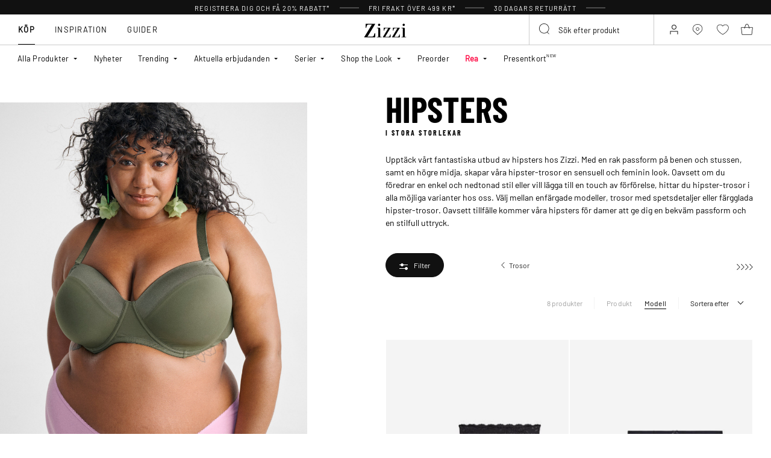

--- FILE ---
content_type: text/html;charset=UTF-8
request_url: https://www.zizzi.se/dam/underklader/trosor/hipsters/
body_size: 61557
content:











<!-- Include Page Designer Campaign Banner JavaScript and Styles only once here rather than at component level. -->
<!-- There should only be one Campagin Banner added on a PD page. Multiple Banners is unsupported at the moment. -->


<!DOCTYPE html>
<html lang="sv-se" class="page-search-show">
<head>
<!--[if gt IE 9]><!-->



    


    
    <script>
        (function(){function r(n,e,t){function i(o,u){if(!e[o]){if(!n[o]){var f="function"==typeof require&&require;if(!u&&f)return f(o,!0);if(a)return a(o,!0);var c=new Error("Cannot find module '"+o+"'");throw c.code="MODULE_NOT_FOUND",c}var s=e[o]={exports:{}};n[o][0].call(s.exports,function(r){var e=n[o][1][r];return i(e||r)},s,s.exports,r,n,e,t)}return e[o].exports}for(var a="function"==typeof require&&require,o=0;o<t.length;o++)i(t[o]);return i}return r})()({1:[function(r,n,e){"use strict";function t(r,n){return o(r)||a(r,n)||i()}function i(){throw new TypeError("Invalid attempt to destructure non-iterable instance")}function a(r,n){var e=[];var t=true;var i=false;var a=undefined;try{for(var o=r[Symbol.iterator](),u;!(t=(u=o.next()).done);t=true){e.push(u.value);if(n&&e.length===n)break}}catch(r){i=true;a=r}finally{try{if(!t&&o["return"]!=null)o["return"]()}finally{if(i)throw a}}return e}function o(r){if(Array.isArray(r))return r}(function(r,n){var e="3.2";var i=Date.now();if(!Object.entries){Object.entries=function(r){var n=Object.keys(r),e=n.length,t=new Array(e);while(e--){t[e]=[n[e],r[n[e]]]}return t}}function a(){var r="cs_test_cookie=1";var n=document.location.hostname.split(".");for(var e=n.length-1;e>=0;e--){var t=n.slice(e).join(".");document.cookie=r+";domain=."+t+";";if(document.cookie.indexOf(r)>-1){document.cookie=r.split("=")[0]+"=;domain=."+t+";expires=Thu, 01 Jan 1970 00:00:01 GMT;";return t}}return document.location.hostname}function o(r,n){var e=[n];var t=r.substring(0,r.length-n.length);if(t.length>0){var i=t.split(".");i.pop();var a=n;for(var o=i.length-1;o>=0;o--){a=i[o]+"."+a;e.push(a)}}return e}function u(r,n,e,t,i){var a=r+"="+n+";";if(e!==null){a+="expires="+e+";"}if(t!==null){a+="domain="+t+";"}if(i){a+="secure;"}a+="path=/;";document.cookie=a}var f=Date.now();var c=[];var s=document.cookie;if(!s){return}var l=a();var v=o(document.location.hostname,l);s=s.split(/; */);var h={};for(var d=0;d<s.length;d++){h[s[d].substring(0,s[d].indexOf("="))]=s[d].substring(s[d].indexOf("=")+1)}var g="_acs_";var p="_acs__acsr_";var b=[];Object.entries(h).forEach(function(r){var n=t(r,2),e=n[0],i=n[1];if(e.indexOf(g)===0){var a=true;for(var o in v){if(e===g+v[o]){a=false;break}}if(a){b.push(e);return}try{var s=JSON.parse(h[e]);if(s.c){var l=e.substring(g.length);for(var d=0,p=Object.entries(s.c);d<p.length;d++){var m=t(p[d],2),O=m[0],w=m[1];var x=parseInt(w.e,36)*1e3;if(!(O in h)&&x>f){u(O,w.v,new Date(x).toUTCString(),w.r?null:"."+l,w.s?true:false)}}}}catch(r){c.push({n:e,v:h[e],e:r})}}});b.forEach(function(r){var n=h[r];if(r.indexOf(p)===0){if(!(r.substring(p.length)in h)){u(r.substring(p.length),n,null,null,null);return}}if(r.indexOf(g)===0){if(!(r.substring(g.length)in h)){u(r.substring(g.length),n,null,l,null)}}});var m=Date.now();r.acqps={v:e,s:i,e:m,t:m-i,w:c}})(window)},{}]},{},[1]);
    </script>
    


    

    <script>!function(){"use strict";function e(e,t){for(var r=0;r<t.length;r++){var n=t[r];n.enumerable=n.enumerable||!1,n.configurable=!0,"value"in n&&(n.writable=!0),Object.defineProperty(e,n.key,n)}}function t(e,t,r){return t in e?Object.defineProperty(e,t,{value:r,enumerable:!0,configurable:!0,writable:!0}):e[t]=r,e}function r(e,t){return function(e){if(Array.isArray(e))return e}(e)||function(e,t){var r=null==e?null:"undefined"!=typeof Symbol&&e[Symbol.iterator]||e["@@iterator"];if(null!=r){var n,a,o=[],i=!0,s=!1;try{for(r=r.call(e);!(i=(n=r.next()).done)&&(o.push(n.value),!t||o.length!==t);i=!0);}catch(e){s=!0,a=e}finally{try{i||null==r.return||r.return()}finally{if(s)throw a}}return o}}(e,t)||function(e,t){if(e){if("string"==typeof e)return n(e,t);var r=Object.prototype.toString.call(e).slice(8,-1);return"Object"===r&&e.constructor&&(r=e.constructor.name),"Map"===r||"Set"===r?Array.from(e):"Arguments"===r||/^(?:Ui|I)nt(?:8|16|32)(?:Clamped)?Array$/.test(r)?n(e,t):void 0}}(e,t)||function(){throw new TypeError("Invalid attempt to destructure non-iterable instance.\nIn order to be iterable, non-array objects must have a [Symbol.iterator]() method.")}()}function n(e,t){(null==t||t>e.length)&&(t=e.length);for(var r=0,n=new Array(t);r<t;r++)n[r]=e[r];return n}function a(e,t){return function(e,t){return t.get?t.get.call(e):t.value}(e,i(e,t,"get"))}function o(e,t,r){return function(e,t,r){if(t.set)t.set.call(e,r);else{if(!t.writable)throw new TypeError("attempted to set read only private field");t.value=r}}(e,i(e,t,"set"),r),r}function i(e,t,r){if(!t.has(e))throw new TypeError("attempted to "+r+" private field on non-instance");return t.get(e)}function s(e,t,r){if(!t.has(e))throw new TypeError("attempted to get private field on non-instance");return r}function c(e,t){if(t.has(e))throw new TypeError("Cannot initialize the same private elements twice on an object")}function l(e,t,r){c(e,t),t.set(e,r)}function u(e,t){c(e,t),t.add(e)}var p=[" daum[ /]"," deusu/","(?:^| )site","@[a-z]","\\(at\\)[a-z]","\\(github\\.com/","\\[at\\][a-z]","^12345","^<","^[\\w \\.\\-\\(\\)]+(/v?\\d+(\\.\\d+)?(\\.\\d{1,10})?)?$","^[^ ]{50,}$","^active","^ad muncher","^anglesharp/","^anonymous","^avsdevicesdk/","^axios/","^bidtellect/","^biglotron","^castro","^clamav[ /]","^cobweb/","^coccoc","^custom","^ddg[_-]android","^discourse","^dispatch/\\d","^downcast/","^duckduckgo","^facebook","^fdm[ /]\\d","^getright/","^gozilla/","^hatena","^hobbit","^hotzonu","^hwcdn/","^jeode/","^jetty/","^jigsaw","^linkdex","^lwp[-: ]","^metauri","^microsoft bits","^movabletype","^mozilla/\\d\\.\\d \\(compatible;?\\)$","^mozilla/\\d\\.\\d \\w*$","^navermailapp","^netsurf","^offline explorer","^phantom","^php","^postman","^postrank","^python","^read","^reed","^restsharp/","^snapchat","^space bison","^svn","^swcd ","^taringa","^test certificate info","^thumbor/","^tumblr/","^user-agent:mozilla","^valid","^venus/fedoraplanet","^w3c","^webbandit/","^webcopier","^wget","^whatsapp","^xenu link sleuth","^yahoo","^yandex","^zdm/\\d","^zoom marketplace/","^{{.*}}$","adbeat\\.com","appinsights","archive","ask jeeves/teoma","bit\\.ly/","bluecoat drtr","bot","browsex","burpcollaborator","capture","catch","check","chrome-lighthouse","chromeframe","client","cloud","crawl","dareboost","datanyze","dataprovider","dejaclick","dmbrowser","download","evc-batch/","feed","firephp","freesafeip","ghost","gomezagent","google","headlesschrome/","http","httrack","hubspot marketing grader","hydra","ibisbrowser","images","iplabel","ips-agent","java","library","mail\\.ru/","manager","monitor","morningscore/","neustar wpm","news","nutch","offbyone","optimize","pageburst","pagespeed","perl","pingdom","powermarks","preview","proxy","ptst[ /]\\d","reader","rexx;","rigor","rss","scan","scrape","search","serp ?reputation ?management","server","sogou","sparkler/","spider","statuscake","stumbleupon\\.com","supercleaner","synapse","synthetic","taginspector/","torrent","tracemyfile","transcoder","trendsmapresolver","twingly recon","url","virtuoso","wappalyzer","webglance","webkit2png","websitemetadataretriever","whatcms/","wordpress","zgrab"];!function(e){try{new RegExp("(?<! cu)bot").test("dangerbot")}catch(t){return e}[["bot","(?<! cu)bot"],["google","(?<! (?:channel/|google/))google(?!(app|/google| pixel))"],["http","(?<!(?:lib))http"],["java","java(?!;)"],["search","(?<! ya(?:yandex)?)search"]].forEach((function(t){var n=r(t,2),a=n[0],o=n[1],i=e.lastIndexOf(a);~i&&e.splice(i,1,o)}))}(p);var d=new WeakMap,f=new WeakMap,h=new WeakSet,g=new WeakSet;function m(){o(this,f,new RegExp(a(this,d).join("|"),"i"))}function b(e){return a(this,d).indexOf(e.toLowerCase())}var v=new(function(){function n(e){var a=this;return function(e,t){if(!(e instanceof t))throw new TypeError("Cannot call a class as a function")}(this,n),u(this,g),u(this,h),l(this,d,{writable:!0,value:void 0}),l(this,f,{writable:!0,value:void 0}),o(this,d,e||p.slice()),s(this,h,m).call(this),Object.defineProperties((function(e){return a.test(e)}),Object.entries(Object.getOwnPropertyDescriptors(n.prototype)).reduce((function(e,n){var o=r(n,2),i=o[0],s=o[1];return"function"==typeof s.value&&Object.assign(e,t({},i,{value:a[i].bind(a)})),"function"==typeof s.get&&Object.assign(e,t({},i,{get:function(){return a[i]}})),e}),{}))}var i,c;return i=n,(c=[{key:"pattern",get:function(){return new RegExp(a(this,f))}},{key:"test",value:function(e){return Boolean(e)&&a(this,f).test(e)}},{key:"find",value:function(){var e=arguments.length>0&&void 0!==arguments[0]?arguments[0]:"",t=e.match(a(this,f));return t&&t[0]}},{key:"matches",value:function(){var e=arguments.length>0&&void 0!==arguments[0]?arguments[0]:"";return a(this,d).filter((function(t){return new RegExp(t,"i").test(e)}))}},{key:"clear",value:function(){var e=arguments.length>0&&void 0!==arguments[0]?arguments[0]:"";this.exclude(this.matches(e))}},{key:"extend",value:function(){var e=this,t=arguments.length>0&&void 0!==arguments[0]?arguments[0]:[];[].push.apply(a(this,d),t.filter((function(t){return-1===s(e,g,b).call(e,t)})).map((function(e){return e.toLowerCase()}))),s(this,h,m).call(this)}},{key:"exclude",value:function(){for(var e=arguments.length>0&&void 0!==arguments[0]?arguments[0]:[],t=e.length;t--;){var r=s(this,g,b).call(this,e[t]);r>-1&&a(this,d).splice(r,1)}s(this,h,m).call(this)}},{key:"spawn",value:function(e){return new n(e||a(this,d))}}])&&e(i.prototype,c),Object.defineProperty(i,"prototype",{writable:!1}),n}());!function(e,t,r,n){if(!n.sessionStorage.getItem("__sftkCacheBuster"))if(-1!==n.location.search.indexOf("__sftkCacheBuster")||v(navigator.userAgent))n.sessionStorage.setItem("__sftkCacheBuster",!0);else{var a=document.createElement(e),o=document.getElementsByTagName(e)[0];a.id="CookieConsent",a.src="https://policy.app.cookieinformation.com/uc.js",a.defer=1,a.setAttribute("data-culture","SV"),a.setAttribute("data-consent-sharing-iframe-placement","body"),o.parentNode.insertBefore(a,o)}}("script",0,0,window)}();</script>


    




    
        <script type="text/javascript">
            !function(e,r){var t=!1;function n(e){if(!t){t=!0,Grin=e.Grin||(e.Grin=[]);var n=r.createElement("script");n.type="text/javascript",n.async=!0,n.src="https://d38xvr37kwwhcm.cloudfront.net/js/grin-sdk.js";var c=r.getElementsByTagName("script")[0];c.parentNode.insertBefore(n,c)}}["click","scroll","mousemove","touchstart"].forEach(function(r){e.addEventListener(r,n,{once:!0})})}(window,document);
        </script>
    


    


    <script>
        window.interdeal = {
            get sitekey (){ return "5577b118738e9b85bd0f77df8f13e8a7"},
            get domains(){
                return {
                    "js": "https://cdn.equalweb.com/",
                    "acc": "https://access.equalweb.com/"
                }
            },
            "Position": "left",
            "Menulang": "SV",
            "hideBtn": true                        
        };

        (function(doc, head, body){
            var coreCall             = doc.createElement('script');
            coreCall.src             = interdeal.domains.js + 'core/5.1.13/accessibility.js';
            coreCall.defer           = true;
            coreCall.integrity       = 'sha512-70/AbMe6C9H3r5hjsQleJEY4y5l9ykt4WYSgyZj/WjpY/ord/26LWfva163b9W+GwWkfwbP0iLT+h6KRl+LoXA==';
            coreCall.crossOrigin     = 'anonymous';
            coreCall.setAttribute('data-cfasync', true );
            body? body.appendChild(coreCall) : head.appendChild(coreCall);
        })(document, document.head, document.body);
    </script>



<script defer type="text/javascript" src="/on/demandware.static/Sites-zizzi-Site/-/sv_SE/v1769064873923/js/main.js"></script>

    <script defer type="text/javascript" 
        src="/on/demandware.static/Sites-zizzi-Site/-/sv_SE/v1769064873923/js/rangePrice.js" 
         
    >
    </script>

    <script defer type="text/javascript" 
        src="/on/demandware.static/Sites-zizzi-Site/-/sv_SE/v1769064873923/js/search.js" 
         
    >
    </script>

    <script defer type="text/javascript" 
        src="/on/demandware.static/Sites-zizzi-Site/-/sv_SE/v1769064873923/js/smartHeroCinema.js" 
         
    >
    </script>

    <script defer type="text/javascript" 
        src="/on/demandware.static/Sites-zizzi-Site/-/sv_SE/v1769064873923/js/campaignBanner.js" 
         
    >
    </script>


<!--<![endif]-->
<meta charset=UTF-8>

<meta http-equiv="x-ua-compatible" content="ie=edge">

<meta name="viewport" content="width=device-width, initial-scale=1, maximum-scale=1" >

<title>Hipsters i stora storlekar för kvinnor (40-64)</title>

<meta name="description" content="Stort utbud av Plus Size Hipsters i storlek 40-64 - K&ouml;p Hipsters i Stora Storlekar f&ouml;r Kvinnor p&aring; Zizzi.se - Snabb leverans - Gratis leverans*" />




<link rel="alternate" href="https://www.zizzifashion.com/women/underwear/panties/hipsters/" hreflang="en-bg" />

<link rel="alternate" href="https://www.zizzifashion.com/women/underwear/panties/hipsters/" hreflang="en-hr" />

<link rel="alternate" href="https://www.zizzifashion.com/women/underwear/panties/hipsters/" hreflang="en-cz" />

<link rel="alternate" href="https://www.zizzifashion.com/women/underwear/panties/hipsters/" hreflang="en-ee" />

<link rel="alternate" href="https://www.zizzifashion.com/women/underwear/panties/hipsters/" hreflang="en-gr" />

<link rel="alternate" href="https://www.zizzifashion.com/women/underwear/panties/hipsters/" hreflang="en-hu" />

<link rel="alternate" href="https://www.zizzifashion.com/women/underwear/panties/hipsters/" hreflang="en-it" />

<link rel="alternate" href="https://www.zizzifashion.com/women/underwear/panties/hipsters/" hreflang="en-lu" />

<link rel="alternate" href="https://www.zizzifashion.com/women/underwear/panties/hipsters/" hreflang="en-pt" />

<link rel="alternate" href="https://www.zizzifashion.com/women/underwear/panties/hipsters/" hreflang="en-ro" />

<link rel="alternate" href="https://www.zizzifashion.com/women/underwear/panties/hipsters/" hreflang="en-sk" />

<link rel="alternate" href="https://www.zizzifashion.com/women/underwear/panties/hipsters/" hreflang="en-si" />

<link rel="alternate" href="https://www.zizzifashion.com/women/underwear/panties/hipsters/" hreflang="en-es" />

<link rel="alternate" href="https://www.zizzifashion.fr/femme/sous-vetements/bas-de-sous-vetements/hipster/" hreflang="fr-fr" />

<link rel="alternate" href="https://www.zizzi.de/damen/dessous/slips/hipsters/" hreflang="de-de" />

<link rel="alternate" href="https://www.zizzifashion.ie/women/underwear/panties/hipsters/" hreflang="en-ie" />

<link rel="alternate" href="https://www.zizzifashion.ch/damen/dessous/slips/hipsters/" hreflang="de-ch" />

<link rel="alternate" href="https://www.zizzi.se/dam/underklader/trosor/hipsters/" hreflang="sv-se" />

<link rel="alternate" href="https://www.zizzi.pl/damska/bielizna/majtki/majtki-hipstery/" hreflang="pl-pl" />

<link rel="alternate" href="https://www.zizzi.no/dame/undertoey/truser/hipsters/" hreflang="no-no" />

<link rel="alternate" href="https://www.zizzi.dk/dame/undertoej/trusser/hipsters/" hreflang="da-dk" />

<link rel="alternate" href="https://www.zizzi.nl/dames/ondergoed/onderbroeken/hipsters/" hreflang="nl-nl" />

<link rel="alternate" href="https://www.zizzi.at/damen/dessous/slips/hipsters/" hreflang="de-at" />

<link rel="alternate" href="https://www.zizzi.be/dames/ondergoed/onderbroeken/hipsters/" hreflang="nl-be" />

<link rel="alternate" href="https://www.zizzifashion.ch/fr/femme/sous-vetements/bas-de-sous-vetements/hipster/" hreflang="fr-ch" />

<link rel="alternate" href="https://www.zizzi.be/fr/femme/sous-vetements/bas-de-sous-vetements/hipster/" hreflang="fr-be" />

<link rel="alternate" href="https://www.zizzi.fi/naiset/alusvaatteet/alushousut/hipsterit/" hreflang="fi-fi" />





	
		
			<meta property="og:title" content="Hipsters i stora storlekar f&ouml;r kvinnor (40-64)" />
		
	
		
			<meta property="og:description" content="Stort utbud av Plus Size Hipsters i storlek 40-64 - K&ouml;p Hipsters i Stora Storlekar f&ouml;r Kvinnor p&aring; Zizzi.se - Snabb leverans - Gratis leverans*" />
		
	
		
			<meta property="og:type" content="website" />
		
	
		
			<meta property="og:url" content="https://www.zizzi.se/dam/underklader/trosor/hipsters/" />
		
	
		
			<meta property="og:image" content="https://www.zizzi.se/dw/image/v2/BGBM_PRD/on/demandware.static/-/Sites-zizzi-Library/default/dw60d2f595/open-graph-default/open-graph-hero-image.jpg?sw=1200&amp;sh=628" />
		
	
		
			<meta property="og:image:width" content="1200" />
		
	
		
			<meta property="og:image:height" content="628" />
		
	
		
			<meta property="og:locale" content="sv_SE" />
		
	
		
			<meta property="og:site_name" content="Zizzi" />
		
	





    
        <meta name="robots" content="index,follow">
    




<link rel="apple-touch-icon" href="/on/demandware.static/Sites-zizzi-Site/-/default/dwa2c51358/images/favicons/apple-touch-icon.png" sizes="180x180" />
<link rel="icon" type="image/png" href="/on/demandware.static/Sites-zizzi-Site/-/default/dwba8f0e07/images/favicons/favicon-16x16.png" sizes="16x16" />
<link rel="icon" type="image/png" href="/on/demandware.static/Sites-zizzi-Site/-/default/dwda89037b/images/favicons/favicon-32x32.png" sizes="32x32" />

<link rel="stylesheet" href="/on/demandware.static/Sites-zizzi-Site/-/sv_SE/v1769064873923/css/global.css" />
<link rel="preload" href="/on/demandware.static/Sites-zizzi-Site/-/sv_SE/v1769064873923/css/fonts.css" as="style" onload="this.rel='stylesheet'" />
<noscript>
    <link rel="stylesheet" href="/on/demandware.static/Sites-zizzi-Site/-/sv_SE/v1769064873923/css/fonts.css"/>
    <link rel="stylesheet" href="/on/demandware.static/Sites-zizzi-Site/-/sv_SE/v1769064873923/css/global.css"/>
</noscript>


    <link rel="stylesheet" href="/on/demandware.static/Sites-zizzi-Site/-/sv_SE/v1769064873923/css/experience/components/commerceLayouts/layout.css"  />

    <link rel="stylesheet" href="/on/demandware.static/Sites-zizzi-Site/-/sv_SE/v1769064873923/css/experience/components/commerceLayouts/productList.css"  />

    <link rel="stylesheet" href="/on/demandware.static/Sites-zizzi-Site/-/sv_SE/v1769064873923/css/rangePrice.css"  />

    <link rel="stylesheet" href="/on/demandware.static/Sites-zizzi-Site/-/sv_SE/v1769064873923/css/experience/components/commerceAssets/campaignBanner.css"  />

    <link rel="stylesheet" href="/on/demandware.static/Sites-zizzi-Site/-/sv_SE/v1769064873923/css/pageDesigner.css"  />












    
    <script>
        var _conv_page_type = 'searchshow';
    </script>

    
        <script>
            var _conv_category_id = '1911';
            var _conv_category_name = 'Hipsters';
        </script>
    

    

    
    


    <script type="text/javascript" src="//cdn-4.convertexperiments.com/js/10043205-10045204.js"></script>

<script>
    const urlParams = new URLSearchParams( window.location.search);
    if (urlParams.get("userid")) {
        localStorage.setItem('raptorUserId', urlParams.get("userid"));
    }
</script>






<script>
window.languageCode = 'sv_SE'
window.raptor||(window.raptor={serverSideCookies: ["rsa"],q:[{event:"trackevent",params: Object.assign({"p7": localStorage.getItem("raptorUserId") || window.userId, "p26": window.languageCode},{p1:"pageview", p28: window.location.href })}],push:function(event,params,options){this.q.push({event:event,params:params,options:options})},customerId: "5773"});
</script>




    <script>
        var trackingData = JSON.parse(decodeURIComponent(window.atob('bnVsbA=='))) || [];
        trackingData.forEach(event => {
            if (event.p1 === "setUser") {
                window.raptor.push("setRuid", event.ruid);
            } else {
                window.raptor.push("trackevent", Object.assign({
                    "p7": localStorage.getItem("raptorUserId") || window.userId,
                    "p26": window.languageCode
                }, event));
            }
        });
    </script>



<script defer src="/on/demandware.static/Sites-zizzi-Site/-/sv_SE/v1769064873923/js/raptor.js"></script>

<script>
    window.pageAction = 'searchshow';
    window.currencyCode = 'SEK';
    window.dataLayer = window.dataLayer || [];
    window.dataLayerPageType = 'category';
    function gtag() {
        dataLayer.push(arguments);
    }

    gtag('consent', 'default', { ad_storage: 'denied', analytics_storage: 'denied', wait_for_update: 500 });
    gtag('set', 'ads_data_redaction', true);
    gtag('set', 'url_passthrough', false);

    dataLayer.push({"pageType":"category","categoryName":"Hipsters","contentGrouping":"category","categoryID":"1911","storefront_language":"sv-se"});

    function updateGoogleConsent(adStorage, analyticsStorage) {
        gtag('consent', 'update', { ad_storage: adStorage ? "granted" : "denied", analytics_storage: analyticsStorage ? "granted" : "denied"});
    }

</script>


<script>
    window.dataLayer = window.dataLayer || [];
    dataLayer.push({"uid":"","sid":"z38EpjXQvS4a0GRfINfAHX7DeRWMj3XlZLI=","deviceType":"desktop","customerGroup":"DK-NO-SE,DesktopDevice,EverymarkedbutNL,Everyone,Everyone_without_influencer,Klarna-markets,MobileAndDesktopDevice,NotClubZizzi,NotClubZizziNewMarkets,NotClubZizzi_NOT_DE,NotClubZizzi_Not_DK,NotClubZizzi_Not_NO,Pluslet,SUB-TEST-ON-CONTROL,StoresOnly-markets,Swedish(Sweden),Unregistered,fitGuaranteeFalse","abTestSeg":""});
</script>


<!-- Google Tag Manager -->
<script>(function(w,d,s,l,i,k){w[l]=w[l]||[];w[l].push({'gtm.start':
new Date().getTime(),event:'gtm.js'});var f=d.getElementsByTagName(s)[0],
j=d.createElement(s),dl=l!='dataLayer'?'&l='+l:'';j.async=true;j.src=
k+'?id='+i+dl;j.addEventListener('load',function(){var _ge = new CustomEvent('gtm_loaded', { bubbles: true });d.dispatchEvent(_ge);
});f.parentNode.insertBefore(j,f);
})(window,document,'script','dataLayer','GTM-NCB64XD', 'https://www.googletagmanager.com/gtm.js');</script>
<!-- End Google Tag Manager -->


<script defer src="/on/demandware.static/Sites-zizzi-Site/-/sv_SE/v1769064873923/js/tagmanager.js"></script>



<link rel="stylesheet" href="/on/demandware.static/Sites-zizzi-Site/-/sv_SE/v1769064873923/css/skin/skin.css" />






    <!-- SPEED KIT JS --> <script src="https://zizzi.app.baqend.com/v1/speedkit/install.js" async crossorigin="anonymous"></script>


<link rel="canonical" href="https://www.zizzi.se/dam/underklader/trosor/hipsters/"/>

<script type="text/javascript">//<!--
/* <![CDATA[ (head-active_data.js) */
var dw = (window.dw || {});
dw.ac = {
    _analytics: null,
    _events: [],
    _category: "",
    _searchData: "",
    _anact: "",
    _anact_nohit_tag: "",
    _analytics_enabled: "true",
    _timeZone: "Europe/Copenhagen",
    _capture: function(configs) {
        if (Object.prototype.toString.call(configs) === "[object Array]") {
            configs.forEach(captureObject);
            return;
        }
        dw.ac._events.push(configs);
    },
	capture: function() { 
		dw.ac._capture(arguments);
		// send to CQ as well:
		if (window.CQuotient) {
			window.CQuotient.trackEventsFromAC(arguments);
		}
	},
    EV_PRD_SEARCHHIT: "searchhit",
    EV_PRD_DETAIL: "detail",
    EV_PRD_RECOMMENDATION: "recommendation",
    EV_PRD_SETPRODUCT: "setproduct",
    applyContext: function(context) {
        if (typeof context === "object" && context.hasOwnProperty("category")) {
        	dw.ac._category = context.category;
        }
        if (typeof context === "object" && context.hasOwnProperty("searchData")) {
        	dw.ac._searchData = context.searchData;
        }
    },
    setDWAnalytics: function(analytics) {
        dw.ac._analytics = analytics;
    },
    eventsIsEmpty: function() {
        return 0 == dw.ac._events.length;
    }
};
/* ]]> */
// -->
</script>
<script type="text/javascript">//<!--
/* <![CDATA[ (head-cquotient.js) */
var CQuotient = window.CQuotient = {};
CQuotient.clientId = 'bgbm-zizzi';
CQuotient.realm = 'BGBM';
CQuotient.siteId = 'zizzi';
CQuotient.instanceType = 'prd';
CQuotient.locale = 'sv_SE';
CQuotient.fbPixelId = '__UNKNOWN__';
CQuotient.activities = [];
CQuotient.cqcid='';
CQuotient.cquid='';
CQuotient.cqeid='';
CQuotient.cqlid='';
CQuotient.apiHost='api.cquotient.com';
/* Turn this on to test against Staging Einstein */
/* CQuotient.useTest= true; */
CQuotient.useTest = ('true' === 'false');
CQuotient.initFromCookies = function () {
	var ca = document.cookie.split(';');
	for(var i=0;i < ca.length;i++) {
	  var c = ca[i];
	  while (c.charAt(0)==' ') c = c.substring(1,c.length);
	  if (c.indexOf('cqcid=') == 0) {
		CQuotient.cqcid=c.substring('cqcid='.length,c.length);
	  } else if (c.indexOf('cquid=') == 0) {
		  var value = c.substring('cquid='.length,c.length);
		  if (value) {
		  	var split_value = value.split("|", 3);
		  	if (split_value.length > 0) {
			  CQuotient.cquid=split_value[0];
		  	}
		  	if (split_value.length > 1) {
			  CQuotient.cqeid=split_value[1];
		  	}
		  	if (split_value.length > 2) {
			  CQuotient.cqlid=split_value[2];
		  	}
		  }
	  }
	}
}
CQuotient.getCQCookieId = function () {
	if(window.CQuotient.cqcid == '')
		window.CQuotient.initFromCookies();
	return window.CQuotient.cqcid;
};
CQuotient.getCQUserId = function () {
	if(window.CQuotient.cquid == '')
		window.CQuotient.initFromCookies();
	return window.CQuotient.cquid;
};
CQuotient.getCQHashedEmail = function () {
	if(window.CQuotient.cqeid == '')
		window.CQuotient.initFromCookies();
	return window.CQuotient.cqeid;
};
CQuotient.getCQHashedLogin = function () {
	if(window.CQuotient.cqlid == '')
		window.CQuotient.initFromCookies();
	return window.CQuotient.cqlid;
};
CQuotient.trackEventsFromAC = function (/* Object or Array */ events) {
try {
	if (Object.prototype.toString.call(events) === "[object Array]") {
		events.forEach(_trackASingleCQEvent);
	} else {
		CQuotient._trackASingleCQEvent(events);
	}
} catch(err) {}
};
CQuotient._trackASingleCQEvent = function ( /* Object */ event) {
	if (event && event.id) {
		if (event.type === dw.ac.EV_PRD_DETAIL) {
			CQuotient.trackViewProduct( {id:'', alt_id: event.id, type: 'raw_sku'} );
		} // not handling the other dw.ac.* events currently
	}
};
CQuotient.trackViewProduct = function(/* Object */ cqParamData){
	var cq_params = {};
	cq_params.cookieId = CQuotient.getCQCookieId();
	cq_params.userId = CQuotient.getCQUserId();
	cq_params.emailId = CQuotient.getCQHashedEmail();
	cq_params.loginId = CQuotient.getCQHashedLogin();
	cq_params.product = cqParamData.product;
	cq_params.realm = cqParamData.realm;
	cq_params.siteId = cqParamData.siteId;
	cq_params.instanceType = cqParamData.instanceType;
	cq_params.locale = CQuotient.locale;
	
	if(CQuotient.sendActivity) {
		CQuotient.sendActivity(CQuotient.clientId, 'viewProduct', cq_params);
	} else {
		CQuotient.activities.push({activityType: 'viewProduct', parameters: cq_params});
	}
};
/* ]]> */
// -->
</script>


    
    <script type="application/ld+json">
        {"@context":"http://schema.org","@type":"BreadcrumbList","itemListElement":[{"@type":"ListItem","name":"Dam","position":0,"item":"https://www.zizzi.se/dam/"},{"@type":"ListItem","name":"Underkläder","position":1,"item":"https://www.zizzi.se/dam/underklader/"},{"@type":"ListItem","name":"Trosor","position":2,"item":"https://www.zizzi.se/dam/underklader/trosor/"},{"@type":"ListItem","name":"Hipsters","position":3,"item":"https://www.zizzi.se/dam/underklader/trosor/hipsters/"}]}
    </script>








<!-- Include Page Designer html head region. Usefull for adding scripts in to the head tag -->

</head>
<body>
<!-- Google Tag Manager (noscript) -->
<noscript><iframe src="https://www.googletagmanager.com/ns.html?id=GTM-NCB64XD"
height="0" width="0" style="display:none;visibility:hidden"></iframe></noscript>
<!-- End Google Tag Manager (noscript) -->

<div class="page" data-action="Search-Show" data-querystring="cgid=1911" >












<header class="header">
    <div class="header-banner">
        <div class="d-flex justify-content-between">
            <div class="col content">
                
	 


	
<div class="html-slot-container">
    
        
            <ul class="promo-list">
	<li>Registrera dig och få 20% rabatt*</li>
	<li class="js-show-delivery-info" data-modal-title="Levering" data-url="https://www.zizzi.se/on/demandware.store/Sites-zizzi-Site/se_SV/Page-GetAjaxPDPage?cid=shipping-info-panel">Fri frakt över 499 kr*</li>
	<li>30 dagars returrätt</li>
</ul>
<style>
.js-show-delivery-info {
    cursor: pointer;
}
</style>
        
    
</div>
 
	
            </div>
        </div>
    </div>

    <div class="notifications-banner">
        
	 


	



 
	
    </div>

    <div class="header__bottom js-header-bottom-sticky">
        <div class="header__nav collapsible-md">
            <button
                class="header__nav-toggler title js-nav-toggler"
                type="button"
                aria-controls="navbar"
                aria-expanded="false"
                aria-label="Toggle navigation"
            >
                <span class="visually-hidden">Menu</span>
            </button>

            








<nav id="nav" class="nav js-nav">
    <span class="nav__close-wrapper js-nav-close-wrapper">
        <button class="nav__close js-nav-close">
            






<span class="svg-wrapper " style="width:15px; height:15px;">
<svg viewbox="0 0 413.348 413.348" xmlns="http://www.w3.org/2000/svg"><path d="m413.348 24.354-24.354-24.354-182.32 182.32-182.32-182.32-24.354 24.354 182.32 182.32-182.32 182.32 24.354 24.354 182.32-182.32 182.32 182.32 24.354-24.354-182.32-182.32z"/></svg>
</span>

        </button>
    </span>
    <div class="nav-container">
        
        

        
            
            
            
            <div class="new-nav-mobile-section  visible-to-mobile-only ">
                <!-- To display category name -->
                
                <div class="nav__flyout-section-title heading-text ">
                    Trendigt 
                </div>
                
                

                <!-- To display subcategories in accordion or till limitToShow -->
                
                <div class="items " >
                    <ul class="nav__list-third">
                        
                            
                            
                                
                                    <li class=" showSubCategory">
                                        <a class="nav__item-third" href="https://www.zizzi.se/nyheter/"  >
                                            
                                                <div class="icon">
                                                    <span class="svg-wrapper" style="width:27px; height:27px;">
                                                        <img src="[data-uri] 1w" data-src="https://www.zizzi.se/on/demandware.static/-/Sites-ballgroup-storefront-catalog/default/dw92286795/new-navigation/kategorier__nyheder.svg" width="27" height="27" alt="menu icon"/>
                                                    </span>
                                                </div>
                                            
                                            <div class="nav__link-third">
                                                Nyheter 
                                            </div>
                                        </a>
                                    </li>
                                
                            
                        
                            
                            
                                
                                    <li class=" showSubCategory">
                                        <a class="nav__item-third" href="https://www.zizzi.se/shop-the-look/"  >
                                            
                                                <div class="icon">
                                                    <span class="svg-wrapper" style="width:27px; height:27px;">
                                                        <img src="[data-uri] 1w" data-src="https://www.zizzi.se/on/demandware.static/-/Sites-ballgroup-storefront-catalog/default/dw66e7f985/new-navigation/newicons/kategorier__shop_the_look.svg" width="27" height="27" alt="menu icon"/>
                                                    </span>
                                                </div>
                                            
                                            <div class="nav__link-third">
                                                Shop the look 
                                            </div>
                                        </a>
                                    </li>
                                
                            
                        
                            
                            
                                
                                    <li class=" showSubCategory">
                                        <a class="nav__item-third" href="https://www.zizzi.se/rea/"  >
                                            
                                                <div class="icon">
                                                    <span class="svg-wrapper" style="width:27px; height:27px;">
                                                        <img src="[data-uri] 1w" data-src="https://www.zizzi.se/on/demandware.static/-/Sites-ballgroup-storefront-catalog/default/dweecc818d/new-navigation/kategorier__udsalg.svg" width="27" height="27" alt="menu icon"/>
                                                    </span>
                                                </div>
                                            
                                            <div class="nav__link-third">
                                                Rea 
                                            </div>
                                        </a>
                                    </li>
                                
                            
                        
                            
                            
                                
                            
                        
                            
                            
                                
                            
                        
                            
                            
                                
                            
                        
                            
                            
                                
                            
                        
                            
                            
                                
                            
                        
                    </ul>
                

                    <!-- To display subcategories after clicking see-more -->
                    <ul  id="collapsibleOffersList-Trending-link-menulink"  class="nav__list-third collapse">
                        
                            
                        
                            
                        
                            
                        
                            
                                <li class="">
                                    <a class="nav__item-third" href="https://www.zizzi.se/trends/nya-sasongsvaror/"  >
                                        
                                            <div class="icon">
                                                <span class="svg-wrapper" style="width:27px; height:27px;">
                                                    <img src="[data-uri] 1w" data-src="https://www.zizzi.se/on/demandware.static/-/Sites-ballgroup-storefront-catalog/default/dw37c8e7ec/new-navigation/kategorier__alle varer.svg" width="27" height="27" alt="menu icon"/>
                                                </span>
                                            </div>
                                        
                                        <div class="nav__link-third">
                                            Nya s&auml;songsvaror 
                                        </div>
                                    </a>
                                </li>
                            
                        
                            
                                <li class="">
                                    <a class="nav__item-third" href="https://www.zizzi.se/sasong/sasongens-jackor-stickade-plagg/"  >
                                        
                                            <div class="icon">
                                                <span class="svg-wrapper" style="width:27px; height:27px;">
                                                    <img src="[data-uri] 1w" data-src="https://www.zizzi.se/on/demandware.static/-/Sites-ballgroup-storefront-catalog/default/dwabbc67ca/new-navigation/kategorier__strik.svg" width="27" height="27" alt="menu icon"/>
                                                </span>
                                            </div>
                                        
                                        <div class="nav__link-third">
                                            Vinterklar: Jackor &amp; stickade plagg 
                                        </div>
                                    </a>
                                </li>
                            
                        
                            
                                <li class="">
                                    <a class="nav__item-third" href="https://www.zizzi.se/trends/kladd-i-denim/"  >
                                        
                                            <div class="icon">
                                                <span class="svg-wrapper" style="width:27px; height:27px;">
                                                    <img src="[data-uri] 1w" data-src="https://www.zizzi.se/on/demandware.static/-/Sites-ballgroup-storefront-catalog/default/dw31a877ab/new-navigation/kategorier__jeans.svg" width="27" height="27" alt="menu icon"/>
                                                </span>
                                            </div>
                                        
                                        <div class="nav__link-third">
                                            Kl&auml;dd i denim 
                                        </div>
                                    </a>
                                </li>
                            
                        
                            
                                <li class="">
                                    <a class="nav__item-third" href="https://www.zizzi.se/trends/ljus-latt/"  >
                                        
                                            <div class="icon">
                                                <span class="svg-wrapper" style="width:27px; height:27px;">
                                                    <img src="[data-uri] 1w" data-src="https://www.zizzi.se/on/demandware.static/-/Sites-ballgroup-storefront-catalog/default/dw92286795/new-navigation/kategorier__nyheder.svg" width="27" height="27" alt="menu icon"/>
                                                </span>
                                            </div>
                                        
                                        <div class="nav__link-third">
                                            Bruna nyanser 
                                        </div>
                                    </a>
                                </li>
                            
                        
                            
                                <li class="">
                                    <a class="nav__item-third" href="https://www.zizzi.se/trends/klader-med-prickar/"  >
                                        
                                            <div class="icon">
                                                <span class="svg-wrapper" style="width:27px; height:27px;">
                                                    <img src="[data-uri] 1w" data-src="https://www.zizzi.se/on/demandware.static/-/Sites-ballgroup-storefront-catalog/default/dw27fe76fe/new-navigation/kategorier__dots.svg" width="27" height="27" alt="menu icon"/>
                                                </span>
                                            </div>
                                        
                                        <div class="nav__link-third">
                                            Kl&auml;der med prickar 
                                        </div>
                                    </a>
                                </li>
                            
                        
                    </ul>

                    <!-- To display showmore link -->
                    
                        <ul class="nav__list-third">
                            <li class="seemore">
                                
                                <div class="nav__item-third collapsed see-more-less-text" data-toggle="collapse" aria-expanded="false" data-target="#collapsibleOffersList-Trending-link-menulink">
                                    <span class="collapsed">
                                        Se mer
                                    </span>
                                    <span class="expanded">
                                        Se mindre
                                    </span>
                                </div>
                            </li>
                        </ul>
                    
                </div>
            </div>
            
        
            
            
            
            <div class="new-nav-mobile-section   ">
                <!-- To display category name -->
                
                <div class="nav__flyout-section-title heading-text ">
                    Alla Produkter  <span class="product-count">3200+</span> 
                </div>
                
                

                <!-- To display subcategories in accordion or till limitToShow -->
                
                <div class="items " >
                    <ul class="nav__list-third">
                        
                            
                            
                                
                                    <li class=" showSubCategory">
                                        <a class="nav__item-third" href="https://www.zizzi.se/dam/"  >
                                            
                                                <div class="icon">
                                                    <span class="svg-wrapper" style="width:27px; height:27px;">
                                                        <img src="[data-uri] 1w" data-src="https://www.zizzi.se/on/demandware.static/-/Sites-ballgroup-storefront-catalog/default/dwecc487f3/new-navigation/newicons/kategorier__alle_varer.svg" width="27" height="27" alt="menu icon"/>
                                                    </span>
                                                </div>
                                            
                                            <div class="nav__link-third">
                                                Alla produkter 
                                            </div>
                                        </a>
                                    </li>
                                
                            
                        
                            
                            
                                
                                    <li class=" showSubCategory">
                                        <a class="nav__item-third" href="https://www.zizzi.se/bastsaljare/"  >
                                            
                                                <div class="icon">
                                                    <span class="svg-wrapper" style="width:27px; height:27px;">
                                                        <img src="[data-uri] 1w" data-src="https://www.zizzi.se/on/demandware.static/-/Sites-ballgroup-storefront-catalog/default/dwff3ad717/new-navigation/kategorier__inspiration.svg" width="27" height="27" alt="menu icon"/>
                                                    </span>
                                                </div>
                                            
                                            <div class="nav__link-third">
                                                B&auml;sts&auml;ljare 
                                            </div>
                                        </a>
                                    </li>
                                
                            
                        
                            
                            
                                
                                    <li class=" showSubCategory">
                                        <a class="nav__item-third" href="/dam/klanningar/"  >
                                            
                                                <div class="icon">
                                                    <span class="svg-wrapper" style="width:27px; height:27px;">
                                                        <img src="[data-uri] 1w" data-src="https://www.zizzi.se/on/demandware.static/-/Sites-ballgroup-storefront-catalog/default/dwa065e7a9/new-navigation/kategorier__kjoler.svg" width="27" height="27" alt="menu icon"/>
                                                    </span>
                                                </div>
                                            
                                            <div class="nav__link-third">
                                                Kl&auml;nningar 
                                            </div>
                                        </a>
                                    </li>
                                
                            
                        
                            
                            
                                
                            
                        
                            
                            
                                
                            
                        
                            
                            
                                
                            
                        
                            
                            
                                
                            
                        
                            
                            
                                
                            
                        
                            
                            
                                
                            
                        
                            
                            
                                
                            
                        
                            
                            
                                
                            
                        
                            
                            
                                
                            
                        
                            
                            
                                
                            
                        
                            
                            
                                
                            
                        
                            
                            
                                
                            
                        
                            
                            
                                
                            
                        
                            
                            
                                
                            
                        
                            
                            
                                
                            
                        
                            
                            
                                
                            
                        
                            
                            
                                
                            
                        
                            
                            
                                
                            
                        
                    </ul>
                

                    <!-- To display subcategories after clicking see-more -->
                    <ul  id="collapsibleOffersList-women"  class="nav__list-third collapse">
                        
                            
                        
                            
                        
                            
                        
                            
                                <li class="">
                                    <a class="nav__item-third" href="/dam/t-shirts-toppar/"  >
                                        
                                            <div class="icon">
                                                <span class="svg-wrapper" style="width:27px; height:27px;">
                                                    <img src="[data-uri] 1w" data-src="https://www.zizzi.se/on/demandware.static/-/Sites-ballgroup-storefront-catalog/default/dwbb91f4ca/new-navigation/kategorier__t-shirts.svg" width="27" height="27" alt="menu icon"/>
                                                </span>
                                            </div>
                                        
                                        <div class="nav__link-third">
                                            T-shirts &amp; Toppar 
                                        </div>
                                    </a>
                                </li>
                            
                        
                            
                                <li class="">
                                    <a class="nav__item-third" href="/dam/blusar-skjortor/"  >
                                        
                                            <div class="icon">
                                                <span class="svg-wrapper" style="width:27px; height:27px;">
                                                    <img src="[data-uri] 1w" data-src="https://www.zizzi.se/on/demandware.static/-/Sites-ballgroup-storefront-catalog/default/dw06f557c4/new-navigation/kategorier__bluser.svg" width="27" height="27" alt="menu icon"/>
                                                </span>
                                            </div>
                                        
                                        <div class="nav__link-third">
                                            Blusar &amp; Skjortor 
                                        </div>
                                    </a>
                                </li>
                            
                        
                            
                                <li class="">
                                    <a class="nav__item-third" href="/dam/koftor-stickat/"  >
                                        
                                            <div class="icon">
                                                <span class="svg-wrapper" style="width:27px; height:27px;">
                                                    <img src="[data-uri] 1w" data-src="https://www.zizzi.se/on/demandware.static/-/Sites-ballgroup-storefront-catalog/default/dwabbc67ca/new-navigation/kategorier__strik.svg" width="27" height="27" alt="menu icon"/>
                                                </span>
                                            </div>
                                        
                                        <div class="nav__link-third">
                                            Koftor &amp; Stickat 
                                        </div>
                                    </a>
                                </li>
                            
                        
                            
                                <li class="">
                                    <a class="nav__item-third" href="/dam/jackor/"  >
                                        
                                            <div class="icon">
                                                <span class="svg-wrapper" style="width:27px; height:27px;">
                                                    <img src="[data-uri] 1w" data-src="https://www.zizzi.se/on/demandware.static/-/Sites-ballgroup-storefront-catalog/default/dw6ebc5298/new-navigation/kategorier__jakker.svg" width="27" height="27" alt="menu icon"/>
                                                </span>
                                            </div>
                                        
                                        <div class="nav__link-third">
                                            Jackor 
                                        </div>
                                    </a>
                                </li>
                            
                        
                            
                                <li class="">
                                    <a class="nav__item-third" href="https://www.zizzi.se/dam/jackor/kavajer/"  >
                                        
                                            <div class="icon">
                                                <span class="svg-wrapper" style="width:27px; height:27px;">
                                                    <img src="[data-uri] 1w" data-src="https://www.zizzi.se/on/demandware.static/-/Sites-ballgroup-storefront-catalog/default/dwbb60665a/new-navigation/kategorier__blazer.svg" width="27" height="27" alt="menu icon"/>
                                                </span>
                                            </div>
                                        
                                        <div class="nav__link-third">
                                            Kavajer 
                                        </div>
                                    </a>
                                </li>
                            
                        
                            
                                <li class="">
                                    <a class="nav__item-third" href="/dam/byxor-leggings/"  >
                                        
                                            <div class="icon">
                                                <span class="svg-wrapper" style="width:27px; height:27px;">
                                                    <img src="[data-uri] 1w" data-src="https://www.zizzi.se/on/demandware.static/-/Sites-ballgroup-storefront-catalog/default/dw07a02712/new-navigation/kategorier__bukser.svg" width="27" height="27" alt="menu icon"/>
                                                </span>
                                            </div>
                                        
                                        <div class="nav__link-third">
                                            Byxor &amp; Leggings 
                                        </div>
                                    </a>
                                </li>
                            
                        
                            
                                <li class="">
                                    <a class="nav__item-third" href="/dam/jeans/"  >
                                        
                                            <div class="icon">
                                                <span class="svg-wrapper" style="width:27px; height:27px;">
                                                    <img src="[data-uri] 1w" data-src="https://www.zizzi.se/on/demandware.static/-/Sites-ballgroup-storefront-catalog/default/dw31a877ab/new-navigation/kategorier__jeans.svg" width="27" height="27" alt="menu icon"/>
                                                </span>
                                            </div>
                                        
                                        <div class="nav__link-third">
                                            Jeans 
                                        </div>
                                    </a>
                                </li>
                            
                        
                            
                                <li class="">
                                    <a class="nav__item-third" href="/dam/shorts/"  >
                                        
                                            <div class="icon">
                                                <span class="svg-wrapper" style="width:27px; height:27px;">
                                                    <img src="[data-uri] 1w" data-src="https://www.zizzi.se/on/demandware.static/-/Sites-ballgroup-storefront-catalog/default/dw0fa24fe1/new-navigation/kategorier__shorts.svg" width="27" height="27" alt="menu icon"/>
                                                </span>
                                            </div>
                                        
                                        <div class="nav__link-third">
                                            Shorts 
                                        </div>
                                    </a>
                                </li>
                            
                        
                            
                                <li class="">
                                    <a class="nav__item-third" href="/dam/kjolar/"  >
                                        
                                            <div class="icon">
                                                <span class="svg-wrapper" style="width:27px; height:27px;">
                                                    <img src="[data-uri] 1w" data-src="https://www.zizzi.se/on/demandware.static/-/Sites-ballgroup-storefront-catalog/default/dw747d6140/new-navigation/kategorier__nederdel.svg" width="27" height="27" alt="menu icon"/>
                                                </span>
                                            </div>
                                        
                                        <div class="nav__link-third">
                                            Kjolar 
                                        </div>
                                    </a>
                                </li>
                            
                        
                            
                                <li class="">
                                    <a class="nav__item-third" href="/dam/sweats/"  >
                                        
                                            <div class="icon">
                                                <span class="svg-wrapper" style="width:27px; height:27px;">
                                                    <img src="[data-uri] 1w" data-src="https://www.zizzi.se/on/demandware.static/-/Sites-ballgroup-storefront-catalog/default/dw0f42d274/new-navigation/kategorier__sweats.svg" width="27" height="27" alt="menu icon"/>
                                                </span>
                                            </div>
                                        
                                        <div class="nav__link-third">
                                            Sweats 
                                        </div>
                                    </a>
                                </li>
                            
                        
                            
                                <li class="">
                                    <a class="nav__item-third" href="/dam/sovplagg/"  >
                                        
                                            <div class="icon">
                                                <span class="svg-wrapper" style="width:27px; height:27px;">
                                                    <img src="[data-uri] 1w" data-src="https://www.zizzi.se/on/demandware.static/-/Sites-ballgroup-storefront-catalog/default/dw65ff5d98/new-navigation/kategorier__natt&oslash;j.svg" width="27" height="27" alt="menu icon"/>
                                                </span>
                                            </div>
                                        
                                        <div class="nav__link-third">
                                            Sovplagg 
                                        </div>
                                    </a>
                                </li>
                            
                        
                            
                                <li class="">
                                    <a class="nav__item-third" href="/dam/sportklader/"  >
                                        
                                            <div class="icon">
                                                <span class="svg-wrapper" style="width:27px; height:27px;">
                                                    <img src="[data-uri] 1w" data-src="https://www.zizzi.se/on/demandware.static/-/Sites-ballgroup-storefront-catalog/default/dwecc487f3/new-navigation/newicons/kategorier__alle_varer.svg" width="27" height="27" alt="menu icon"/>
                                                </span>
                                            </div>
                                        
                                        <div class="nav__link-third">
                                            Tr&auml;ningskl&auml;der 
                                        </div>
                                    </a>
                                </li>
                            
                        
                            
                                <li class="">
                                    <a class="nav__item-third" href="/dam/underklader/"  >
                                        
                                            <div class="icon">
                                                <span class="svg-wrapper" style="width:27px; height:27px;">
                                                    <img src="[data-uri] 1w" data-src="https://www.zizzi.se/on/demandware.static/-/Sites-ballgroup-storefront-catalog/default/dwc6a7639e/new-navigation/kategorier__undert&oslash;j.svg" width="27" height="27" alt="menu icon"/>
                                                </span>
                                            </div>
                                        
                                        <div class="nav__link-third">
                                            Underkl&auml;der 
                                        </div>
                                    </a>
                                </li>
                            
                        
                            
                                <li class="">
                                    <a class="nav__item-third" href="/dam/shapewear/"  >
                                        
                                            <div class="icon">
                                                <span class="svg-wrapper" style="width:27px; height:27px;">
                                                    <img src="[data-uri] 1w" data-src="https://www.zizzi.se/on/demandware.static/-/Sites-ballgroup-storefront-catalog/default/dw01b4ce64/new-navigation/kategorier__shapewear.svg" width="27" height="27" alt="menu icon"/>
                                                </span>
                                            </div>
                                        
                                        <div class="nav__link-third">
                                            Shapewear 
                                        </div>
                                    </a>
                                </li>
                            
                        
                            
                                <li class="">
                                    <a class="nav__item-third" href="/dam/badklader/"  >
                                        
                                            <div class="icon">
                                                <span class="svg-wrapper" style="width:27px; height:27px;">
                                                    <img src="[data-uri] 1w" data-src="https://www.zizzi.se/on/demandware.static/-/Sites-ballgroup-storefront-catalog/default/dwcfb91247/new-navigation/kategorier__badet&oslash;j.svg" width="27" height="27" alt="menu icon"/>
                                                </span>
                                            </div>
                                        
                                        <div class="nav__link-third">
                                            Badkl&auml;der 
                                        </div>
                                    </a>
                                </li>
                            
                        
                            
                                <li class="">
                                    <a class="nav__item-third" href="/dam/skor/"  >
                                        
                                            <div class="icon">
                                                <span class="svg-wrapper" style="width:27px; height:27px;">
                                                    <img src="[data-uri] 1w" data-src="https://www.zizzi.se/on/demandware.static/-/Sites-ballgroup-storefront-catalog/default/dw56b851dd/new-navigation/kategorier__sko.svg" width="27" height="27" alt="menu icon"/>
                                                </span>
                                            </div>
                                        
                                        <div class="nav__link-third">
                                            Skor 
                                        </div>
                                    </a>
                                </li>
                            
                        
                            
                                <li class="">
                                    <a class="nav__item-third" href="/dam/accessoarer/"  >
                                        
                                            <div class="icon">
                                                <span class="svg-wrapper" style="width:27px; height:27px;">
                                                    <img src="[data-uri] 1w" data-src="https://www.zizzi.se/on/demandware.static/-/Sites-ballgroup-storefront-catalog/default/dw91d83660/new-navigation/kategorier__accessories.svg" width="27" height="27" alt="menu icon"/>
                                                </span>
                                            </div>
                                        
                                        <div class="nav__link-third">
                                            Accessoarer 
                                        </div>
                                    </a>
                                </li>
                            
                        
                            
                                <li class="">
                                    <a class="nav__item-third" href="/dam/basics/"  >
                                        
                                            <div class="icon">
                                                <span class="svg-wrapper" style="width:27px; height:27px;">
                                                    <img src="[data-uri] 1w" data-src="https://www.zizzi.se/on/demandware.static/-/Sites-ballgroup-storefront-catalog/default/dwe644e406/new-navigation/kategorier__toppe.svg" width="27" height="27" alt="menu icon"/>
                                                </span>
                                            </div>
                                        
                                        <div class="nav__link-third">
                                            Basics 
                                        </div>
                                    </a>
                                </li>
                            
                        
                    </ul>

                    <!-- To display showmore link -->
                    
                        <ul class="nav__list-third">
                            <li class="seemore">
                                
                                <div class="nav__item-third collapsed see-more-less-text" data-toggle="collapse" aria-expanded="false" data-target="#collapsibleOffersList-women">
                                    <span class="collapsed">
                                        Se mer
                                    </span>
                                    <span class="expanded">
                                        Se mindre
                                    </span>
                                </div>
                            </li>
                        </ul>
                    
                </div>
            </div>
            
        
            
            
            
            <div class="new-nav-mobile-section   ">
                <!-- To display category name -->
                
                    <div class="accordion-section-heading-text collapsed" data-toggle="collapse" data-target="#collapsibleOffersList-offerrightnow-menulink">
                
                <div class="nav__flyout-section-title heading-text ">
                    Aktuella erbjudanden 
                </div>
                
                
                    </div>
                

                <!-- To display subcategories in accordion or till limitToShow -->
                
                <div class="items collapse show-as-accordion"  id="collapsibleOffersList-offerrightnow-menulink" >
                    <ul class="nav__list-third">
                        
                            
                            
                                <li class=" showSubCategory">
                                    <a class="nav__item-third" href="https://www.zizzi.se/priser-paa-2-delat/c59329.html"  >
                                        
                                        <div class="nav__link-third">
                                            Priser p&aring; 2-delat  
                                        </div>
                                    </a>
                                </li>
                            
                        
                            
                            
                                <li class=" showSubCategory">
                                    <a class="nav__item-third" href="https://www.zizzi.se/dam/underklader/"  >
                                        
                                        <div class="nav__link-third">
                                            3 f&ouml;r 2 | P&aring; alla underkl&auml;der  
                                        </div>
                                    </a>
                                </li>
                            
                        
                            
                            
                                <li class=" showSubCategory">
                                    <a class="nav__item-third" href="https://www.zizzi.se/last-chance/"  >
                                        
                                        <div class="nav__link-third">
                                            Last Chance 50-70%  
                                        </div>
                                    </a>
                                </li>
                            
                        
                            
                            
                                <li class=" showSubCategory">
                                    <a class="nav__item-third" href="https://www.zizzi.se/rea/"  >
                                        
                                        <div class="nav__link-third">
                                            Rea  
                                        </div>
                                    </a>
                                </li>
                            
                        
                    </ul>
                

                    <!-- To display subcategories after clicking see-more -->
                    <ul  class="nav__list-third d-none">
                        
                            
                                <li class="">
                                    <a class="nav__item-third" href="https://www.zizzi.se/priser-paa-2-delat/c59329.html"  >
                                        
                                        <div class="nav__link-third">
                                            Priser p&aring; 2-delat 
                                        </div>
                                    </a>
                                </li>
                            
                        
                            
                                <li class="">
                                    <a class="nav__item-third" href="https://www.zizzi.se/dam/underklader/"  >
                                        
                                        <div class="nav__link-third">
                                            3 f&ouml;r 2 | P&aring; alla underkl&auml;der 
                                        </div>
                                    </a>
                                </li>
                            
                        
                            
                                <li class="">
                                    <a class="nav__item-third" href="https://www.zizzi.se/last-chance/"  >
                                        
                                        <div class="nav__link-third">
                                            Last Chance 50-70% 
                                        </div>
                                    </a>
                                </li>
                            
                        
                            
                                <li class="">
                                    <a class="nav__item-third" href="https://www.zizzi.se/rea/"  >
                                        
                                        <div class="nav__link-third">
                                            Rea 
                                        </div>
                                    </a>
                                </li>
                            
                        
                    </ul>

                    <!-- To display showmore link -->
                    
                </div>
            </div>
            
        
            
            
            
            <div class="new-nav-mobile-section   ">
                <!-- To display category name -->
                
                    <div class="accordion-section-heading-text collapsed" data-toggle="collapse" data-target="#collapsibleOffersList-Collections-lines-menulink">
                
                <div class="nav__flyout-section-title heading-text ">
                    Serier 
                </div>
                
                    <div class="nav__flyout-section-subtext">Best price, FLASH och mycket mer</div>
                
                
                    </div>
                

                <!-- To display subcategories in accordion or till limitToShow -->
                
                <div class="items collapse show-as-accordion"  id="collapsibleOffersList-Collections-lines-menulink" >
                    <ul class="nav__list-third">
                        
                            
                            
                                <li class=" showSubCategory">
                                    <a class="nav__item-third" href="https://www.zizzi.se/best-price/"  >
                                        
                                        <div class="nav__link-third">
                                            Best Price  
                                        </div>
                                    </a>
                                </li>
                            
                        
                            
                            
                                <li class=" showSubCategory">
                                    <a class="nav__item-third" href="https://www.zizzi.se/dam/flash/"  >
                                        
                                        <div class="nav__link-third">
                                            FLASH  
                                        </div>
                                    </a>
                                </li>
                            
                        
                            
                            
                                <li class=" showSubCategory">
                                    <a class="nav__item-third" href="https://www.zizzi.se/reflect/"  >
                                        
                                        <div class="nav__link-third">
                                            Reflect  
                                        </div>
                                    </a>
                                </li>
                            
                        
                            
                            
                                <li class=" showSubCategory">
                                    <a class="nav__item-third" href="https://www.zizzi.se/dam/underklader/"  >
                                        
                                        <div class="nav__link-third">
                                            Underkl&auml;der  
                                        </div>
                                    </a>
                                </li>
                            
                        
                            
                            
                                <li class=" showSubCategory">
                                    <a class="nav__item-third" href="https://www.zizzi.se/dam/sportklader/"  >
                                        
                                        <div class="nav__link-third">
                                            Tr&auml;ningskl&auml;der  
                                        </div>
                                    </a>
                                </li>
                            
                        
                            
                            
                                <li class=" showSubCategory">
                                    <a class="nav__item-third" href="https://www.zizzi.se/dam/skor/"  >
                                        
                                        <div class="nav__link-third">
                                            Skor  
                                        </div>
                                    </a>
                                </li>
                            
                        
                            
                            
                                <li class=" showSubCategory">
                                    <a class="nav__item-third" href="https://www.zizzi.se/dam/mammaklader/"  >
                                        
                                        <div class="nav__link-third">
                                            Mammakl&auml;der  
                                        </div>
                                    </a>
                                </li>
                            
                        
                            
                            
                                <li class=" showSubCategory">
                                    <a class="nav__item-third" href="https://www.zizzi.se/dam/homewear/"  >
                                        
                                        <div class="nav__link-third">
                                            Homewear  
                                        </div>
                                    </a>
                                </li>
                            
                        
                            
                            
                                <li class=" showSubCategory">
                                    <a class="nav__item-third" href="https://www.zizzi.se/dam/badklader/"  >
                                        
                                        <div class="nav__link-third">
                                            Badkl&auml;der  
                                        </div>
                                    </a>
                                </li>
                            
                        
                    </ul>
                

                    <!-- To display subcategories after clicking see-more -->
                    <ul  class="nav__list-third d-none">
                        
                            
                                <li class="">
                                    <a class="nav__item-third" href="https://www.zizzi.se/best-price/"  >
                                        
                                        <div class="nav__link-third">
                                            Best Price 
                                        </div>
                                    </a>
                                </li>
                            
                        
                            
                                <li class="">
                                    <a class="nav__item-third" href="https://www.zizzi.se/dam/flash/"  >
                                        
                                        <div class="nav__link-third">
                                            FLASH 
                                        </div>
                                    </a>
                                </li>
                            
                        
                            
                                <li class="">
                                    <a class="nav__item-third" href="https://www.zizzi.se/reflect/"  >
                                        
                                        <div class="nav__link-third">
                                            Reflect 
                                        </div>
                                    </a>
                                </li>
                            
                        
                            
                                <li class="">
                                    <a class="nav__item-third" href="https://www.zizzi.se/dam/underklader/"  >
                                        
                                        <div class="nav__link-third">
                                            Underkl&auml;der 
                                        </div>
                                    </a>
                                </li>
                            
                        
                            
                                <li class="">
                                    <a class="nav__item-third" href="https://www.zizzi.se/dam/sportklader/"  >
                                        
                                        <div class="nav__link-third">
                                            Tr&auml;ningskl&auml;der 
                                        </div>
                                    </a>
                                </li>
                            
                        
                            
                                <li class="">
                                    <a class="nav__item-third" href="https://www.zizzi.se/dam/skor/"  >
                                        
                                        <div class="nav__link-third">
                                            Skor 
                                        </div>
                                    </a>
                                </li>
                            
                        
                            
                                <li class="">
                                    <a class="nav__item-third" href="https://www.zizzi.se/dam/mammaklader/"  >
                                        
                                        <div class="nav__link-third">
                                            Mammakl&auml;der 
                                        </div>
                                    </a>
                                </li>
                            
                        
                            
                                <li class="">
                                    <a class="nav__item-third" href="https://www.zizzi.se/dam/homewear/"  >
                                        
                                        <div class="nav__link-third">
                                            Homewear 
                                        </div>
                                    </a>
                                </li>
                            
                        
                            
                                <li class="">
                                    <a class="nav__item-third" href="https://www.zizzi.se/dam/badklader/"  >
                                        
                                        <div class="nav__link-third">
                                            Badkl&auml;der 
                                        </div>
                                    </a>
                                </li>
                            
                        
                    </ul>

                    <!-- To display showmore link -->
                    
                </div>
            </div>
            
        
            
            
            
                <a href="/nyheter/" title="Nyheter" class="direct-menu-link">
            
            <div class="new-nav-mobile-section link-menu  visible-to-desktop-only">
                <!-- To display category name -->
                
                    <div class="accordion-section-heading-text collapsed" data-toggle="collapse" data-target="#collapsibleOffersList-new-arrivals">
                
                <div class="nav__flyout-section-title heading-text no-accordion">
                    Nyheter 
                </div>
                
                
                    </div>
                

                <!-- To display subcategories in accordion or till limitToShow -->
                
                <div class="items collapse show-as-accordion" >
                    <ul class="nav__list-third">
                        
                    </ul>
                

                    <!-- To display subcategories after clicking see-more -->
                    <ul  id="collapsibleOffersList-new-arrivals"  class="nav__list-third collapse">
                        
                    </ul>

                    <!-- To display showmore link -->
                    
                </div>
            </div>
            
                </a>
            
        
            
            
            
            <div class="new-nav-mobile-section   visible-to-desktop-only">
                <!-- To display category name -->
                
                    <div class="accordion-section-heading-text collapsed" data-toggle="collapse" data-target="#collapsibleOffersList-trending-newmenulink">
                
                <div class="nav__flyout-section-title heading-text ">
                    Trending 
                </div>
                
                
                    </div>
                

                <!-- To display subcategories in accordion or till limitToShow -->
                
                <div class="items collapse show-as-accordion"  id="collapsibleOffersList-trending-newmenulink" >
                    <ul class="nav__list-third">
                        
                            
                            
                                <li class=" showSubCategory">
                                    <a class="nav__item-third" href="https://www.zizzi.se/trends/nya-sasongsvaror/"  >
                                        
                                        <div class="nav__link-third">
                                            Nya s&auml;songsvaror  
                                        </div>
                                    </a>
                                </li>
                            
                        
                            
                            
                                <li class=" showSubCategory">
                                    <a class="nav__item-third" href="https://www.zizzi.se/sasong/sasongens-jackor-stickade-plagg/"  >
                                        
                                            <div class="icon">
                                                <span class="svg-wrapper" style="width:27px; height:27px;">
                                                    <img src="[data-uri] 1w" data-src="https://www.zizzi.se/on/demandware.static/-/Sites-ballgroup-storefront-catalog/default/dwabbc67ca/new-navigation/kategorier__strik.svg" width="27" height="27" alt="menu icon"/>
                                                </span>
                                            </div>
                                        
                                        <div class="nav__link-third">
                                            Vinterklar: Jackor &amp; stickade plagg  
                                        </div>
                                    </a>
                                </li>
                            
                        
                            
                            
                                <li class=" showSubCategory">
                                    <a class="nav__item-third" href="https://www.zizzi.se/trends/kladd-i-denim/"  >
                                        
                                        <div class="nav__link-third">
                                            Kl&auml;dd i denim  
                                        </div>
                                    </a>
                                </li>
                            
                        
                            
                            
                                <li class=" showSubCategory">
                                    <a class="nav__item-third" href="https://www.zizzi.se/trends/ljus-latt/"  >
                                        
                                            <div class="icon">
                                                <span class="svg-wrapper" style="width:27px; height:27px;">
                                                    <img src="[data-uri] 1w" data-src="https://www.zizzi.se/on/demandware.static/-/Sites-ballgroup-storefront-catalog/default/dw92286795/new-navigation/kategorier__nyheder.svg" width="27" height="27" alt="menu icon"/>
                                                </span>
                                            </div>
                                        
                                        <div class="nav__link-third">
                                            Bruna nyanser  
                                        </div>
                                    </a>
                                </li>
                            
                        
                            
                            
                                <li class=" showSubCategory">
                                    <a class="nav__item-third" href="https://www.zizzi.se/trends/klader-med-prickar/"  >
                                        
                                            <div class="icon">
                                                <span class="svg-wrapper" style="width:27px; height:27px;">
                                                    <img src="[data-uri] 1w" data-src="https://www.zizzi.se/on/demandware.static/-/Sites-ballgroup-storefront-catalog/default/dw27fe76fe/new-navigation/kategorier__dots.svg" width="27" height="27" alt="menu icon"/>
                                                </span>
                                            </div>
                                        
                                        <div class="nav__link-third">
                                            Kl&auml;der med prickar  
                                        </div>
                                    </a>
                                </li>
                            
                        
                    </ul>
                

                    <!-- To display subcategories after clicking see-more -->
                    <ul  class="nav__list-third d-none">
                        
                            
                                <li class="">
                                    <a class="nav__item-third" href="https://www.zizzi.se/trends/nya-sasongsvaror/"  >
                                        
                                        <div class="nav__link-third">
                                            Nya s&auml;songsvaror 
                                        </div>
                                    </a>
                                </li>
                            
                        
                            
                                <li class="">
                                    <a class="nav__item-third" href="https://www.zizzi.se/sasong/sasongens-jackor-stickade-plagg/"  >
                                        
                                            <div class="icon">
                                                <span class="svg-wrapper" style="width:27px; height:27px;">
                                                    <img src="[data-uri] 1w" data-src="https://www.zizzi.se/on/demandware.static/-/Sites-ballgroup-storefront-catalog/default/dwabbc67ca/new-navigation/kategorier__strik.svg" width="27" height="27" alt="menu icon"/>
                                                </span>
                                            </div>
                                        
                                        <div class="nav__link-third">
                                            Vinterklar: Jackor &amp; stickade plagg 
                                        </div>
                                    </a>
                                </li>
                            
                        
                            
                                <li class="">
                                    <a class="nav__item-third" href="https://www.zizzi.se/trends/kladd-i-denim/"  >
                                        
                                        <div class="nav__link-third">
                                            Kl&auml;dd i denim 
                                        </div>
                                    </a>
                                </li>
                            
                        
                            
                                <li class="">
                                    <a class="nav__item-third" href="https://www.zizzi.se/trends/ljus-latt/"  >
                                        
                                            <div class="icon">
                                                <span class="svg-wrapper" style="width:27px; height:27px;">
                                                    <img src="[data-uri] 1w" data-src="https://www.zizzi.se/on/demandware.static/-/Sites-ballgroup-storefront-catalog/default/dw92286795/new-navigation/kategorier__nyheder.svg" width="27" height="27" alt="menu icon"/>
                                                </span>
                                            </div>
                                        
                                        <div class="nav__link-third">
                                            Bruna nyanser 
                                        </div>
                                    </a>
                                </li>
                            
                        
                            
                                <li class="">
                                    <a class="nav__item-third" href="https://www.zizzi.se/trends/klader-med-prickar/"  >
                                        
                                            <div class="icon">
                                                <span class="svg-wrapper" style="width:27px; height:27px;">
                                                    <img src="[data-uri] 1w" data-src="https://www.zizzi.se/on/demandware.static/-/Sites-ballgroup-storefront-catalog/default/dw27fe76fe/new-navigation/kategorier__dots.svg" width="27" height="27" alt="menu icon"/>
                                                </span>
                                            </div>
                                        
                                        <div class="nav__link-third">
                                            Kl&auml;der med prickar 
                                        </div>
                                    </a>
                                </li>
                            
                        
                    </ul>

                    <!-- To display showmore link -->
                    
                </div>
            </div>
            
        
            
            
            
            <div class="new-nav-mobile-section   visible-to-desktop-only">
                <!-- To display category name -->
                
                    <div class="accordion-section-heading-text collapsed" data-toggle="collapse" data-target="#collapsibleOffersList-shop-the-look">
                
                <div class="nav__flyout-section-title heading-text ">
                    Shop the Look 
                </div>
                
                
                    </div>
                

                <!-- To display subcategories in accordion or till limitToShow -->
                
                <div class="items collapse show-as-accordion"  id="collapsibleOffersList-shop-the-look" >
                    <ul class="nav__list-third">
                        
                            
                            
                                <li class=" showSubCategory">
                                    <a class="nav__item-third" href="/shop-the-look/trender/"  >
                                        
                                        <div class="nav__link-third">
                                            Trender  
                                        </div>
                                    </a>
                                </li>
                            
                        
                            
                            
                                <li class=" showSubCategory">
                                    <a class="nav__item-third" href="/shop-the-look/vaartrender/"  >
                                        
                                        <div class="nav__link-third">
                                            V&aring;rtrender  
                                        </div>
                                    </a>
                                </li>
                            
                        
                            
                            
                                <li class=" showSubCategory">
                                    <a class="nav__item-third" href="/shop-the-look/underklader/"  >
                                        
                                        <div class="nav__link-third">
                                            Underkl&auml;der  
                                        </div>
                                    </a>
                                </li>
                            
                        
                            
                            
                                <li class=" showSubCategory">
                                    <a class="nav__item-third" href="/shop-the-look/denim/"  >
                                        
                                        <div class="nav__link-third">
                                            Denim  
                                        </div>
                                    </a>
                                </li>
                            
                        
                            
                            
                                <li class=" showSubCategory">
                                    <a class="nav__item-third" href="/shop-the-look/festklader/"  >
                                        
                                        <div class="nav__link-third">
                                            Festkl&auml;der  
                                        </div>
                                    </a>
                                </li>
                            
                        
                            
                            
                                <li class=" showSubCategory">
                                    <a class="nav__item-third" href="/shop-the-look/vardagsklader/"  >
                                        
                                        <div class="nav__link-third">
                                            Vardagskl&auml;der  
                                        </div>
                                    </a>
                                </li>
                            
                        
                            
                            
                                <li class=" showSubCategory">
                                    <a class="nav__item-third" href="/shop-the-look/sportklader/"  >
                                        
                                        <div class="nav__link-third">
                                            Sportkl&auml;der  
                                        </div>
                                    </a>
                                </li>
                            
                        
                            
                            
                                <li class=" showSubCategory">
                                    <a class="nav__item-third" href="/shop-the-look/stickat-och-ytterklader/"  >
                                        
                                        <div class="nav__link-third">
                                            Stickat och ytterkl&auml;der  
                                        </div>
                                    </a>
                                </li>
                            
                        
                            
                            
                                <li class=" showSubCategory">
                                    <a class="nav__item-third" href="/shop-the-look/shapewear/"  >
                                        
                                        <div class="nav__link-third">
                                            Shapewear  
                                        </div>
                                    </a>
                                </li>
                            
                        
                            
                            
                                <li class=" showSubCategory">
                                    <a class="nav__item-third" href="/shop-the-look/badklader/"  >
                                        
                                        <div class="nav__link-third">
                                            Badkl&auml;der  
                                        </div>
                                    </a>
                                </li>
                            
                        
                    </ul>
                

                    <!-- To display subcategories after clicking see-more -->
                    <ul  class="nav__list-third d-none">
                        
                            
                                <li class="">
                                    <a class="nav__item-third" href="/shop-the-look/trender/"  >
                                        
                                        <div class="nav__link-third">
                                            Trender 
                                        </div>
                                    </a>
                                </li>
                            
                        
                            
                                <li class="">
                                    <a class="nav__item-third" href="/shop-the-look/vaartrender/"  >
                                        
                                        <div class="nav__link-third">
                                            V&aring;rtrender 
                                        </div>
                                    </a>
                                </li>
                            
                        
                            
                                <li class="">
                                    <a class="nav__item-third" href="/shop-the-look/underklader/"  >
                                        
                                        <div class="nav__link-third">
                                            Underkl&auml;der 
                                        </div>
                                    </a>
                                </li>
                            
                        
                            
                                <li class="">
                                    <a class="nav__item-third" href="/shop-the-look/denim/"  >
                                        
                                        <div class="nav__link-third">
                                            Denim 
                                        </div>
                                    </a>
                                </li>
                            
                        
                            
                                <li class="">
                                    <a class="nav__item-third" href="/shop-the-look/festklader/"  >
                                        
                                        <div class="nav__link-third">
                                            Festkl&auml;der 
                                        </div>
                                    </a>
                                </li>
                            
                        
                            
                                <li class="">
                                    <a class="nav__item-third" href="/shop-the-look/vardagsklader/"  >
                                        
                                        <div class="nav__link-third">
                                            Vardagskl&auml;der 
                                        </div>
                                    </a>
                                </li>
                            
                        
                            
                                <li class="">
                                    <a class="nav__item-third" href="/shop-the-look/sportklader/"  >
                                        
                                        <div class="nav__link-third">
                                            Sportkl&auml;der 
                                        </div>
                                    </a>
                                </li>
                            
                        
                            
                                <li class="">
                                    <a class="nav__item-third" href="/shop-the-look/stickat-och-ytterklader/"  >
                                        
                                        <div class="nav__link-third">
                                            Stickat och ytterkl&auml;der 
                                        </div>
                                    </a>
                                </li>
                            
                        
                            
                                <li class="">
                                    <a class="nav__item-third" href="/shop-the-look/shapewear/"  >
                                        
                                        <div class="nav__link-third">
                                            Shapewear 
                                        </div>
                                    </a>
                                </li>
                            
                        
                            
                                <li class="">
                                    <a class="nav__item-third" href="/shop-the-look/badklader/"  >
                                        
                                        <div class="nav__link-third">
                                            Badkl&auml;der 
                                        </div>
                                    </a>
                                </li>
                            
                        
                    </ul>

                    <!-- To display showmore link -->
                    
                </div>
            </div>
            
        
            
            
            
                <a href="/preorder/" title="Preorder" class="direct-menu-link">
            
            <div class="new-nav-mobile-section link-menu  ">
                <!-- To display category name -->
                
                    <div class="accordion-section-heading-text collapsed" data-toggle="collapse" data-target="#collapsibleOffersList-preorder">
                
                <div class="nav__flyout-section-title heading-text no-accordion">
                    Preorder 
                </div>
                
                
                    </div>
                

                <!-- To display subcategories in accordion or till limitToShow -->
                
                <div class="items collapse show-as-accordion" >
                    <ul class="nav__list-third">
                        
                    </ul>
                

                    <!-- To display subcategories after clicking see-more -->
                    <ul  id="collapsibleOffersList-preorder"  class="nav__list-third collapse">
                        
                    </ul>

                    <!-- To display showmore link -->
                    
                </div>
            </div>
            
                </a>
            
        
            
            
            
            <div class="new-nav-mobile-section   visible-to-desktop-only">
                <!-- To display category name -->
                
                    <div class="accordion-section-heading-text collapsed" data-toggle="collapse" data-target="#collapsibleOffersList-sale">
                
                <div class="nav__flyout-section-title heading-text ">
                    Rea 
                </div>
                
                
                    </div>
                

                <!-- To display subcategories in accordion or till limitToShow -->
                
                <div class="items collapse show-as-accordion"  id="collapsibleOffersList-sale" >
                    <ul class="nav__list-third">
                        
                            
                            
                                <li class=" showSubCategory">
                                    <a class="nav__item-third" href="https://www.zizzi.se/rea/"  >
                                        
                                        <div class="nav__link-third">
                                            Alla produkter  
                                        </div>
                                    </a>
                                </li>
                            
                        
                            
                            
                                <li class=" showSubCategory">
                                    <a class="nav__item-third" href="/rea/klanningar/"  >
                                        
                                        <div class="nav__link-third">
                                            Kl&auml;nningar  
                                        </div>
                                    </a>
                                </li>
                            
                        
                            
                            
                                <li class=" showSubCategory">
                                    <a class="nav__item-third" href="/rea/blusar-skjortor/"  >
                                        
                                        <div class="nav__link-third">
                                            Blusar &amp; Skjortor  
                                        </div>
                                    </a>
                                </li>
                            
                        
                            
                            
                                <li class=" showSubCategory">
                                    <a class="nav__item-third" href="/rea/t-shirts-toppar/"  >
                                        
                                        <div class="nav__link-third">
                                            T-shirts &amp; Toppar  
                                        </div>
                                    </a>
                                </li>
                            
                        
                            
                            
                                <li class=" showSubCategory">
                                    <a class="nav__item-third" href="/rea/stickat-sweats/"  >
                                        
                                        <div class="nav__link-third">
                                            Stickat &amp; Sweats  
                                        </div>
                                    </a>
                                </li>
                            
                        
                            
                            
                                <li class=" showSubCategory">
                                    <a class="nav__item-third" href="/rea/ytterklader/"  >
                                        
                                        <div class="nav__link-third">
                                            Ytterkl&auml;der  
                                        </div>
                                    </a>
                                </li>
                            
                        
                            
                            
                                <li class=" showSubCategory">
                                    <a class="nav__item-third" href="/rea/shorts-kjolar/"  >
                                        
                                        <div class="nav__link-third">
                                            Shorts &amp; Kjolar  
                                        </div>
                                    </a>
                                </li>
                            
                        
                            
                            
                                <li class=" showSubCategory">
                                    <a class="nav__item-third" href="/rea/byxor-leggings/"  >
                                        
                                        <div class="nav__link-third">
                                            Byxor &amp; Leggings  
                                        </div>
                                    </a>
                                </li>
                            
                        
                            
                            
                                <li class=" showSubCategory">
                                    <a class="nav__item-third" href="/rea/jeans/"  >
                                        
                                        <div class="nav__link-third">
                                            Jeans  
                                        </div>
                                    </a>
                                </li>
                            
                        
                            
                            
                                <li class=" showSubCategory">
                                    <a class="nav__item-third" href="/rea/sportklader/"  >
                                        
                                        <div class="nav__link-third">
                                            Sportkl&auml;der  
                                        </div>
                                    </a>
                                </li>
                            
                        
                            
                            
                                <li class=" showSubCategory">
                                    <a class="nav__item-third" href="/rea/badklader/"  >
                                        
                                        <div class="nav__link-third">
                                            Badkl&auml;der  
                                        </div>
                                    </a>
                                </li>
                            
                        
                            
                            
                                <li class=" showSubCategory">
                                    <a class="nav__item-third" href="/rea/underklader-shapewear/"  >
                                        
                                        <div class="nav__link-third">
                                            Underkl&auml;der &amp; Shapewear  
                                        </div>
                                    </a>
                                </li>
                            
                        
                            
                            
                                <li class=" showSubCategory">
                                    <a class="nav__item-third" href="/rea/sovplagg-homewear/"  >
                                        
                                        <div class="nav__link-third">
                                            Sovplagg &amp; Homewear  
                                        </div>
                                    </a>
                                </li>
                            
                        
                            
                            
                                <li class=" showSubCategory">
                                    <a class="nav__item-third" href="/rea/skor/"  >
                                        
                                        <div class="nav__link-third">
                                            Skor  
                                        </div>
                                    </a>
                                </li>
                            
                        
                            
                            
                                <li class=" showSubCategory">
                                    <a class="nav__item-third" href="https://www.zizzi.se/last-chance/"  >
                                        
                                        <div class="nav__link-third">
                                            Last Chance 50-70%  
                                        </div>
                                    </a>
                                </li>
                            
                        
                    </ul>
                

                    <!-- To display subcategories after clicking see-more -->
                    <ul  class="nav__list-third d-none">
                        
                            
                                <li class="">
                                    <a class="nav__item-third" href="https://www.zizzi.se/rea/"  >
                                        
                                        <div class="nav__link-third">
                                            Alla produkter 
                                        </div>
                                    </a>
                                </li>
                            
                        
                            
                                <li class="">
                                    <a class="nav__item-third" href="/rea/klanningar/"  >
                                        
                                        <div class="nav__link-third">
                                            Kl&auml;nningar 
                                        </div>
                                    </a>
                                </li>
                            
                        
                            
                                <li class="">
                                    <a class="nav__item-third" href="/rea/blusar-skjortor/"  >
                                        
                                        <div class="nav__link-third">
                                            Blusar &amp; Skjortor 
                                        </div>
                                    </a>
                                </li>
                            
                        
                            
                                <li class="">
                                    <a class="nav__item-third" href="/rea/t-shirts-toppar/"  >
                                        
                                        <div class="nav__link-third">
                                            T-shirts &amp; Toppar 
                                        </div>
                                    </a>
                                </li>
                            
                        
                            
                                <li class="">
                                    <a class="nav__item-third" href="/rea/stickat-sweats/"  >
                                        
                                        <div class="nav__link-third">
                                            Stickat &amp; Sweats 
                                        </div>
                                    </a>
                                </li>
                            
                        
                            
                                <li class="">
                                    <a class="nav__item-third" href="/rea/ytterklader/"  >
                                        
                                        <div class="nav__link-third">
                                            Ytterkl&auml;der 
                                        </div>
                                    </a>
                                </li>
                            
                        
                            
                                <li class="">
                                    <a class="nav__item-third" href="/rea/shorts-kjolar/"  >
                                        
                                        <div class="nav__link-third">
                                            Shorts &amp; Kjolar 
                                        </div>
                                    </a>
                                </li>
                            
                        
                            
                                <li class="">
                                    <a class="nav__item-third" href="/rea/byxor-leggings/"  >
                                        
                                        <div class="nav__link-third">
                                            Byxor &amp; Leggings 
                                        </div>
                                    </a>
                                </li>
                            
                        
                            
                                <li class="">
                                    <a class="nav__item-third" href="/rea/jeans/"  >
                                        
                                        <div class="nav__link-third">
                                            Jeans 
                                        </div>
                                    </a>
                                </li>
                            
                        
                            
                                <li class="">
                                    <a class="nav__item-third" href="/rea/sportklader/"  >
                                        
                                        <div class="nav__link-third">
                                            Sportkl&auml;der 
                                        </div>
                                    </a>
                                </li>
                            
                        
                            
                                <li class="">
                                    <a class="nav__item-third" href="/rea/badklader/"  >
                                        
                                        <div class="nav__link-third">
                                            Badkl&auml;der 
                                        </div>
                                    </a>
                                </li>
                            
                        
                            
                                <li class="">
                                    <a class="nav__item-third" href="/rea/underklader-shapewear/"  >
                                        
                                        <div class="nav__link-third">
                                            Underkl&auml;der &amp; Shapewear 
                                        </div>
                                    </a>
                                </li>
                            
                        
                            
                                <li class="">
                                    <a class="nav__item-third" href="/rea/sovplagg-homewear/"  >
                                        
                                        <div class="nav__link-third">
                                            Sovplagg &amp; Homewear 
                                        </div>
                                    </a>
                                </li>
                            
                        
                            
                                <li class="">
                                    <a class="nav__item-third" href="/rea/skor/"  >
                                        
                                        <div class="nav__link-third">
                                            Skor 
                                        </div>
                                    </a>
                                </li>
                            
                        
                            
                                <li class="">
                                    <a class="nav__item-third" href="https://www.zizzi.se/last-chance/"  >
                                        
                                        <div class="nav__link-third">
                                            Last Chance 50-70% 
                                        </div>
                                    </a>
                                </li>
                            
                        
                    </ul>

                    <!-- To display showmore link -->
                    
                </div>
            </div>
            
        
            
            
            
                <a href="https://www.zizzi.se/c73472.html" title="Presentkort" class="direct-menu-link">
            
            <div class="new-nav-mobile-section link-menu  ">
                <!-- To display category name -->
                
                    <div class="accordion-section-heading-text collapsed" data-toggle="collapse" data-target="#collapsibleOffersList-gift-card-menulink">
                
                <div class="nav__flyout-section-title heading-text no-accordion">
                    Presentkort 
                </div>
                
                
                    </div>
                

                <!-- To display subcategories in accordion or till limitToShow -->
                
                <div class="items collapse show-as-accordion" >
                    <ul class="nav__list-third">
                        
                    </ul>
                

                    <!-- To display subcategories after clicking see-more -->
                    <ul  id="collapsibleOffersList-gift-card-menulink"  class="nav__list-third collapse">
                        
                    </ul>

                    <!-- To display showmore link -->
                    
                </div>
            </div>
            
                </a>
            
        

        
        
        
        
            <div class="new-nav-mobile-section">
                
                    <div class="accordion-section-heading-text collapsed" data-toggle="collapse" data-target="#collapsibleInspiration">
                        <span class="nav__flyout-section-title heading-text">
                            Inspiration
                        </span>
                    </div>
                    <ul class="nav__list-third collapse" id="collapsibleInspiration">
                        
                            <li>
                                <a class="nav__item-third" href="/zizzi-studio/" tabindex="0" title="Zizzi Studio">
                                    <span class="nav__link-third">
                                        Zizzi Studio
                                    </span>
                                </a>
                            </li>
                        
                            <li>
                                <a class="nav__item-third" href="https://www.zizzi.se/shop-the-look/" tabindex="0" title="Shop the Look">
                                    <span class="nav__link-third">
                                        Shop the Look
                                    </span>
                                </a>
                            </li>
                        
                            <li>
                                <a class="nav__item-third" href="https://www.zizzi.se/everyday-women/c89348.html" tabindex="0" title="Everyday Women">
                                    <span class="nav__link-third">
                                        Everyday Women
                                    </span>
                                </a>
                            </li>
                        
                    </ul>
                
            </div>
        

        
            <div class="new-nav-mobile-section accordion-section">
                <div class="accordion-section-heading-text collapsed" data-toggle="collapse" data-target="#collapsiblGuide">
                    <span class="nav__flyout-section-title heading-text">
                        Guider
                    </span>
                </div>
                <ul class="nav__list-third collapse" id="collapsiblGuide">
                    
                        <li>
                            <a class="nav__item-third" href="https://www.zizzi.se/guider/" tabindex="0" title="Alla guider">
                                <span class="nav__link-third">
                                    Alla guider
                                </span>
                            </a>
                        </li>
                    
                        <li>
                            <a class="nav__item-third" href="https://www.zizzi.se/guider/storleksguide/" tabindex="0" title="Storleksguide">
                                <span class="nav__link-third">
                                    Storleksguide
                                </span>
                            </a>
                        </li>
                    
                        <li>
                            <a class="nav__item-third" href="https://www.zizzi.se/guider/underwear-size-guide.html" tabindex="0" title="Bh-storleksguide">
                                <span class="nav__link-third">
                                    Bh-storleksguide
                                </span>
                            </a>
                        </li>
                    
                        <li>
                            <a class="nav__item-third" href="https://www.zizzi.se/guider/storleksguide/skoguide/" tabindex="0" title="Storleksguide skor">
                                <span class="nav__link-third">
                                    Storleksguide skor
                                </span>
                            </a>
                        </li>
                    
                        <li>
                            <a class="nav__item-third" href="https://www.zizzi.se/guider/storleksguide/swimwear-tops-guide.html" tabindex="0" title="Badkl&auml;desguide">
                                <span class="nav__link-third">
                                    Badkl&auml;desguide
                                </span>
                            </a>
                        </li>
                    
                        <li>
                            <a class="nav__item-third" href="https://www.zizzi.se/guider/passformsguide/jeans-amy-guide.html" tabindex="0" title="Jeansguide">
                                <span class="nav__link-third">
                                    Jeansguide
                                </span>
                            </a>
                        </li>
                    
                        <li>
                            <a class="nav__item-third" href="https://www.zizzi.se/guider/tvattguide/" tabindex="0" title="Tv&auml;ttguide">
                                <span class="nav__link-third">
                                    Tv&auml;ttguide
                                </span>
                            </a>
                        </li>
                    
                </ul>
            </div>
        
        
        <div class="new-nav-mobile-section no-border">
            
    
    <div class="content-asset"><!-- dwMarker="content" dwContentID="6d212838d8454f5976feed8c18" -->
        <div class="nav__flyout-section-title">Service</div>
<div class="items">
    <ul class="nav__list-third">
        <li>
            <a class="nav__item-third js-trigger-account-modal d-none js-logged-in" href="https://www.zizzi.se/club-zizzi/mitt-zizzi/">
                <div class="icon">
                    <svg xmlns="http://www.w3.org/2000/svg" width="24" height="24" viewBox="0 0 24 24" fill="none">
                        <path d="M12 11C14.2091 11 16 9.20914 16 7C16 4.79086 14.2091 3 12 3C9.79086 3 8 4.79086 8 7C8 9.20914 9.79086 11 12 11Z" stroke="#111111" stroke-width="0.8" stroke-linecap="round" stroke-linejoin="round"/>
                        <path d="M5 21L5 15H19V21" stroke="#111111" stroke-width="0.8"/>
                    </svg>
                </div>
                <span class="nav__link-third">
                   Mitt konto
                </span>
            </a>
            <button class="nav__item-third js-trigger-account-modal d-none js-not-logged-in" data-toggle="modal" data-target="#loginModal" data-tab="#modal-login-tab">
                <div class="icon">
                    <svg xmlns="http://www.w3.org/2000/svg" width="24" height="24" viewBox="0 0 24 24" fill="none">
                        <path d="M12 11C14.2091 11 16 9.20914 16 7C16 4.79086 14.2091 3 12 3C9.79086 3 8 4.79086 8 7C8 9.20914 9.79086 11 12 11Z" stroke="#111111" stroke-width="0.8" stroke-linecap="round" stroke-linejoin="round"/>
                        <path d="M5 21L5 15H19V21" stroke="#111111" stroke-width="0.8"/>
                    </svg>
                </div>
                <span class="nav__link-third">
                    Bli medlem i Club Zizzi / Logga in
                </span>
            </button>
        </li>
        <li>
            <a class="nav__item-third" href="https://www.zizzi.se/hitta-butik/">
                <div class="icon">
                    <svg xmlns="http://www.w3.org/2000/svg" width="18" height="20" viewBox="0 0 18 20" fill="none">
                        <path d="M3.0567 14.1631L3.05674 14.1631L3.05109 14.1583C1.34259 12.7194 0.4 10.6009 0.4 8.39286C0.4 3.99801 4.24777 0.4 9.01102 0.4C11.3412 0.4 13.6722 1.34233 15.3075 2.96271C18.3094 5.93709 18.3877 10.771 15.3976 13.7337L15.0418 14.0863C14.3249 14.7519 12.9367 15.9722 11.6989 17.0537C11.319 17.3856 10.9511 17.7063 10.6213 17.9939C9.88664 18.6343 9.34052 19.1104 9.27014 19.1801L9.25725 19.1929L9.24556 19.2068L9.05371 19.4349L8.73222 19.1619L8.73213 19.1618L8.7232 19.1539L8.6882 19.123L8.554 19.0045L8.06345 18.5715C7.65089 18.2073 7.08483 17.7078 6.47089 17.1665C5.24328 16.084 3.82339 14.8334 3.0567 14.1631Z" stroke="#111111" stroke-width="0.8" stroke-miterlimit="10"/>
                        <path d="M11.6 9C11.6 10.4359 10.4359 11.6 9 11.6C7.56406 11.6 6.4 10.4359 6.4 9C6.4 7.56406 7.56406 6.4 9 6.4C10.4359 6.4 11.6 7.56406 11.6 9Z" stroke="#111111" stroke-width="0.8" stroke-miterlimit="10"/>
                    </svg>
                </div>
                <span class="nav__link-third">
                   Hitta butik
                </span>
            </a>
        </li>
      <li>
    <a class="nav__item-third" href="https://help.zizzifashion.com/hc/sv">
        <div class="icon">
            <svg xmlns="http://www.w3.org/2000/svg" width="22" height="20" viewBox="0 0 22 20" fill="none">
                <path d="M21 10.9305C21 9.52902 20.1163 8.33434 18.8837 7.85187C18.6977 3.71644 15.2326 0.5 10.814 0.5C6.46512 0.5 2.90698 3.87727 2.67442 8.12757C1.67442 8.67896 1 9.73579 1 10.9305C1 12.6995 2.46512 14.1469 4.25581 14.1469C4.5814 14.1469 4.83721 13.8942 4.83721 13.5726V8.28839C4.83721 7.96675 4.5814 7.71403 4.25581 7.71403C4.13953 7.71403 4.02326 7.71403 3.88372 7.737C4.27907 4.31379 7.23256 1.64873 10.814 1.64873C14.4884 1.64873 17.4186 4.22189 17.7209 7.59915C17.6977 7.59915 17.6744 7.59915 17.6512 7.59915C17.3256 7.59915 17.0698 7.85187 17.0698 8.17352V13.6874C17.0698 13.8942 17.1628 14.055 17.3256 14.1699C17.0233 15.0659 16.1163 16.8349 13.3953 17.0187C12.9767 16.4444 12.1163 16.0538 11.0465 16.0538C9.55814 16.0538 8.44186 16.789 8.44186 17.7769C8.44186 18.7648 9.55814 19.5 11.0465 19.5C12.3256 19.5 13.3256 18.9486 13.5814 18.1675C16.8372 17.9148 18.2093 15.6173 18.5349 14.1469C19.9535 13.7563 21 12.4698 21 10.9305ZM3.67442 12.9063C2.81395 12.6536 2.16279 11.8724 2.16279 10.9305C2.16279 10.1493 2.60465 9.4601 3.25581 9.11548C3.4186 9.11548 3.53488 9.04655 3.65116 8.95466L3.67442 12.9063ZM11.0233 18.3283C10.093 18.3283 9.5814 17.9377 9.5814 17.7539C9.5814 17.5931 10.093 17.1796 11.0233 17.1796C11.6977 17.1796 12.1395 17.3863 12.3488 17.5701C12.3488 17.5701 12.3488 17.5701 12.3488 17.5931C12.3488 17.685 12.3721 17.7769 12.4186 17.8688C12.2791 18.0526 11.7907 18.3283 11.0233 18.3283ZM18.2093 13.0441V8.81681C19.1395 9.06953 19.8372 9.91959 19.8372 10.9305C19.8372 11.9414 19.1395 12.7914 18.2093 13.0441Z" fill="black" stroke="#EAEDE3" stroke-width="0.3"/>
            </svg>
        </div>
        <span class="nav__link-third">Hjälp och kontakt</span>
    </a>
</li>
        <li>
            <button class="nav__item-third" type="button" data-toggle="modal" data-target=".js-countries-selector">
                <div class="icon">
                    <svg xmlns="http://www.w3.org/2000/svg" width="18" height="18" viewBox="0 0 18 18" fill="none">
                        <g clip-path="url(#clip0_1178_795)">
                            <path fill-rule="evenodd" clip-rule="evenodd" d="M9 0.0078125C4.02955 0.0078125 0 4.03736 0 9.00781C0 13.9783 4.02955 18.0078 9 18.0078C13.9705 18.0078 18 13.9783 18 9.00781C18 4.03736 13.9705 0.0078125 9 0.0078125ZM9.92045 0.744171C12.825 1.07144 15.2795 2.8919 16.4864 5.4078H12.0886C11.7 3.52599 11.0045 1.86917 9.92045 0.744171ZM8.05909 0.744171C6.99545 1.86917 6.3 3.52599 5.91136 5.4078H1.49318C2.72045 2.87144 5.15455 1.07144 8.05909 0.744171ZM8.97955 0.805532C10.1045 1.74644 10.9227 3.42371 11.3523 5.4078H6.62727C7.05682 3.42371 7.85455 1.74644 8.97955 0.805532ZM1.20682 6.10326H5.76818C5.625 7.04417 5.54318 8.04644 5.54318 9.02826C5.54318 10.0101 5.625 10.9919 5.76818 11.9328H1.20682C0.859091 11.0328 0.675 10.051 0.675 9.02826C0.695455 7.98508 0.879545 7.00326 1.20682 6.10326ZM6.48409 6.10326H11.4955C11.6591 7.04417 11.7614 8.02599 11.7614 9.02826C11.7614 10.0101 11.6795 10.9919 11.5159 11.9328H6.48409C6.32045 10.9919 6.23864 10.0101 6.23864 9.02826C6.23864 8.02599 6.32045 7.04417 6.48409 6.10326ZM12.2114 6.10326H16.7932C17.1409 7.00326 17.325 7.98509 17.325 9.00781C17.325 10.0305 17.1409 11.0123 16.7932 11.9123H12.2114C12.3545 10.9714 12.4364 9.98963 12.4364 9.00781C12.4364 8.02599 12.375 7.04417 12.2114 6.10326ZM1.49318 12.6078H5.89091C6.27955 14.4692 6.975 16.1465 8.03864 17.2715C5.13409 16.9237 2.7 15.1237 1.49318 12.6078ZM6.62727 12.6078H11.3727C10.9227 14.5919 10.125 16.2896 9 17.2101C7.85455 16.2692 7.05682 14.5714 6.62727 12.6078ZM12.0886 12.6078H16.5068C15.3 15.1237 12.8455 16.9442 9.94091 17.2715C11.0045 16.1465 11.7 14.4692 12.0886 12.6078Z" fill="black"/>
                        </g>
                        <defs>
                            <clipPath id="clip0_1178_795">
                            <rect width="18" height="18" fill="white"/>
                            </clipPath>
                        </defs>
                    </svg>
                </div>
                <span class="nav__link-third"> 
                    Välj språk
                </span>
            </button>
        </li>
    </ul>
</div>

<style>
    .nav__link-third {
        text-wrap: inherit;
</style>
    </div> <!-- End content-asset -->



        </div>

        <ul class="nav__list js-nav-list hide-on-mobile">
            
                <div class="nav__links js-nav-links">
                    
                        <div class="nav__item js-nav-item nav__item_active">
                            <button
                                id="shop"
                                class="nav__link js-nav-link js-shop-link"
                                tabindex="0"
                                data-headerbgcolor="#FAF9F5"
                                data-headerflyoutbgcolor="#F1EBDE"
                                data-headertextcolor="#111"
                                data-headerbordercolor="#ccc"
                                title="K&ouml;p"
                            >
                                K&ouml;p
                            </button>
                        </div>
                    
                    
                    
                        <div class="nav__item js-nav-item">
                            <button
                                id="guides"
                                class="nav__link js-nav-link"
                                tabindex="0"
                                data-headerbgcolor="#E2CBC2"
                                data-headerflyoutbgcolor="#E2CBC2"
                                data-headertextcolor="#111"
                                data-headerbordercolor="#8d8d8d"
                                title="Guider"
                            >
                                Guider
                            </button>
                        </div>
                    
                </div>
            
            
            
                <li class="nav__item js-nav-item nav__item_active" role="presentation">
                    <button
                        id="shop"
                        class="nav__link js-nav-link"
                        tabindex="0"
                        title="K&ouml;p"
                    >
                        K&ouml;p
                    </button>
            
                    
                    
                    
                    
                    
                    


                    <button class="js-nav-arrow-next nav__list-arrow nav__list-arrow-prev"><i class="arrow left"></i></button>
                    <button class="js-nav-arrow-prev nav__list-arrow nav__list-arrow-next"><i class="arrow right"></i></button>
                    <ul class="nav__list-secondary js-category-nav" role="menu" aria-hidden="true" aria-label="shop">
                        
                            
                                     

    


    

    

    

    

    


                            
                            <li  class="new-nav-only nav__item-secondary   nav__item-secondary_has-inner   js-nav-item-secondary" role="presentation">
                                <a
                                    href="javascript: void(0)"
                                    id="women"
                                    class="nav__link-secondary  "
                                    role="button"
                                    data-menutextcolorhex= ""
                                    
                                        data-toggle="dropdown" aria-haspopup="true" aria-expanded="false"
                                    

                                    
                                    tabindex="0"
                                    title="Alla Produkter"
                                >
                                    

                                        Alla Produkter

                                    

                                    

                                    
                                        <button class="nav__link-secondary-toggler js-nav-flyout-toggler"></button>
                                    
                                </a>
                                
                                    
                                    <div class="nav__flyout js-nav-flyout">
    
    
    <section class="nav__flyout-section nav__flyout-section_categories">
        <h3 class="nav__flyout-section-title">
            
                Kategorier
            
        </h3>
        <ul class="nav__list-third">
            



    
    
    
        
    

    <li style="--navlist-order: 3" class=" ">
        <a href="https://www.zizzi.se/dam/" class="nav__item-third "
            
        >
            <span class="nav__link-third">
                Alla produkter
            </span>
            
            
        </a>
    </li>

    
    
    
        
    

    <li style="--navlist-order: 5" class=" ">
        <a href="https://www.zizzi.se/bastsaljare/" class="nav__item-third "
            
        >
            <span class="nav__link-third">
                B&auml;sts&auml;ljare
            </span>
            
                <span class="nav__item-secondary-label">
                    NEW
                </span>
            
            
        </a>
    </li>

    
    
    
        
    

    <li style="--navlist-order: 7" class=" ">
        <a href="/dam/klanningar/" class="nav__item-third "
            
        >
            <span class="nav__link-third">
                Kl&auml;nningar
            </span>
            
            
        </a>
    </li>

    
    
    
        
    

    <li style="--navlist-order: 9" class=" ">
        <a href="/dam/t-shirts-toppar/" class="nav__item-third "
            
        >
            <span class="nav__link-third">
                T-shirts &amp; Toppar
            </span>
            
            
        </a>
    </li>

    
    
    
        
    

    <li style="--navlist-order: 11" class=" ">
        <a href="/dam/blusar-skjortor/" class="nav__item-third "
            
        >
            <span class="nav__link-third">
                Blusar &amp; Skjortor
            </span>
            
            
        </a>
    </li>

    
    
    
        
    

    <li style="--navlist-order: 13" class=" ">
        <a href="/dam/koftor-stickat/" class="nav__item-third "
            
        >
            <span class="nav__link-third">
                Koftor &amp; Stickat
            </span>
            
            
        </a>
    </li>

    
    
    
        
    

    <li style="--navlist-order: 15" class=" ">
        <a href="/dam/jackor/" class="nav__item-third "
            
        >
            <span class="nav__link-third">
                Jackor
            </span>
            
            
        </a>
    </li>

    
    
    
        
    

    <li style="--navlist-order: 17" class=" ">
        <a href="https://www.zizzi.se/dam/jackor/kavajer/" class="nav__item-third "
            
        >
            <span class="nav__link-third">
                Kavajer
            </span>
            
            
        </a>
    </li>

    
    
    
        
    

    <li style="--navlist-order: 19" class=" ">
        <a href="/dam/byxor-leggings/" class="nav__item-third "
            
        >
            <span class="nav__link-third">
                Byxor &amp; Leggings
            </span>
            
            
        </a>
    </li>

    
    
    
        
    

    <li style="--navlist-order: 21" class=" ">
        <a href="/dam/jeans/" class="nav__item-third "
            
        >
            <span class="nav__link-third">
                Jeans
            </span>
            
            
        </a>
    </li>

    
    
    
        
    

    <li style="--navlist-order: 23" class=" visible-to-desktop-only">
        <a href="/dam/shorts/" class="nav__item-third "
            
        >
            <span class="nav__link-third">
                Shorts
            </span>
            
            
        </a>
    </li>

    
    
        
    
    
        
    

    <li style="--navlist-order: 4" class=" ">
        <a href="/dam/kjolar/" class="nav__item-third "
            
        >
            <span class="nav__link-third">
                Kjolar
            </span>
            
            
        </a>
    </li>

    
    
    
        
    

    <li style="--navlist-order: 6" class=" ">
        <a href="/dam/sweats/" class="nav__item-third "
            
        >
            <span class="nav__link-third">
                Sweats
            </span>
            
            
        </a>
    </li>

    
    
    
        
    

    <li style="--navlist-order: 8" class=" ">
        <a href="/dam/sovplagg/" class="nav__item-third "
            
        >
            <span class="nav__link-third">
                Sovplagg
            </span>
            
            
        </a>
    </li>

    
    
    
        
    

    <li style="--navlist-order: 10" class=" ">
        <a href="/dam/sportklader/" class="nav__item-third "
            
        >
            <span class="nav__link-third">
                Tr&auml;ningskl&auml;der
            </span>
            
            
        </a>
    </li>

    
    
    
        
    

    <li style="--navlist-order: 12" class=" visible-to-desktop-only">
        <a href="/dam/underklader/" class="nav__item-third "
            
        >
            <span class="nav__link-third">
                Underkl&auml;der
            </span>
            
            
        </a>
    </li>

    
    
    
        
    

    <li style="--navlist-order: 14" class=" ">
        <a href="/dam/shapewear/" class="nav__item-third "
            
        >
            <span class="nav__link-third">
                Shapewear
            </span>
            
            
        </a>
    </li>

    
    
    
        
    

    <li style="--navlist-order: 16" class=" ">
        <a href="/dam/badklader/" class="nav__item-third "
            
        >
            <span class="nav__link-third">
                Badkl&auml;der
            </span>
            
            
        </a>
    </li>

    
    
    
        
    

    <li style="--navlist-order: 18" class=" ">
        <a href="/dam/skor/" class="nav__item-third "
            
        >
            <span class="nav__link-third">
                Skor
            </span>
            
            
        </a>
    </li>

    
    
    
        
    

    <li style="--navlist-order: 20" class=" ">
        <a href="/dam/accessoarer/" class="nav__item-third "
            
        >
            <span class="nav__link-third">
                Accessoarer
            </span>
            
            
        </a>
    </li>

    
    
    
        
    

    <li style="--navlist-order: 22" class=" ">
        <a href="/dam/basics/" class="nav__item-third "
            
        >
            <span class="nav__link-third">
                Basics
            </span>
            
            
        </a>
    </li>


        </ul>
    </section>

    

    
        <section class="nav__flyout-section nav__flyout-section_additional-links filter-by-section">
    <h3 class="nav__flyout-section-title">Shop by size</h3>
<ul class="nav__list-third nav__list-third_one-column">
        <li class="nav__item-third"><a class="btn_tenth" href="https://www.zizzi.se/storlek/xs/">XS (40)</a></li>
        <li class="nav__item-third"><a class="btn_tenth" href="https://www.zizzi.se/storlek/s/">S (42-44)</a></li>
        <li class="nav__item-third"><a class="btn_tenth" href="https://www.zizzi.se/storlek/m/">M (46-48)</a></li>
        <li class="nav__item-third"><a class="btn_tenth" href="https://www.zizzi.se/storlek/l/">L (50-52)</a></li>
        <li class="nav__item-third"><a class="btn_tenth" href="https://www.zizzi.se/storlek/xl/">XL (54-56)</a></li>
        <li class="nav__item-third"><a class="btn_tenth" href="https://www.zizzi.se/storlek/xxl/">XXL (58-60)</a></li>
        <li class="nav__item-third"><a class="btn_tenth" href="https://www.zizzi.se/storlek/xxxl/">XXXL (62-64)</a></li>
</ul>
</section>

    

    
</div>


                                
                            </li>
                        
                            
                                     

    


    

    

    

    

    


                            
                            <li  class="new-nav-only nav__item-secondary     visible-to-desktop-only js-nav-item-secondary" role="presentation">
                                <a
                                    href="/nyheter/"
                                    id="new-arrivals"
                                    class="nav__link-secondary  "
                                    role="link"
                                    data-menutextcolorhex= ""
                                    

                                    
                                    tabindex="0"
                                    title="Nyheter"
                                >
                                    

                                        Nyheter

                                    

                                    

                                    
                                </a>
                                
                            </li>
                        
                            
                                     

    


    

    

    

    

    


                            
                            <li  class="new-nav-only nav__item-secondary   nav__item-secondary_has-inner visible-to-mobile-only  js-nav-item-secondary" role="presentation">
                                <a
                                    href="javascript:void(0)"
                                    id="Trending-link-menulink"
                                    class="nav__link-secondary  "
                                    role="button"
                                    data-menutextcolorhex= ""
                                    
                                        data-toggle="dropdown" aria-haspopup="true" aria-expanded="false"
                                    

                                    
                                    tabindex="0"
                                    title="Trendigt"
                                >
                                    

                                        Trendigt

                                    

                                    

                                    
                                        <button class="nav__link-secondary-toggler js-nav-flyout-toggler"></button>
                                    
                                </a>
                                
                                    
                                    <div class="nav__flyout js-nav-flyout">
    
    
    <section class="nav__flyout-section nav__flyout-section_categories">
        <h3 class="nav__flyout-section-title">
            
                Kategorier
            
        </h3>
        <ul class="nav__list-third">
            



    
    
    
        
    

    <li style="--navlist-order: 3" class="visible-to-mobile-only ">
        <a href="https://www.zizzi.se/nyheter/" class="nav__item-third "
            
        >
            <span class="nav__link-third">
                Nyheter
            </span>
            
            
        </a>
    </li>

    
    
    
        
    

    <li style="--navlist-order: 5" class="visible-to-mobile-only ">
        <a href="https://www.zizzi.se/shop-the-look/" class="nav__item-third "
            
        >
            <span class="nav__link-third">
                Shop the look
            </span>
            
            
        </a>
    </li>

    
    
    
        
    

    <li style="--navlist-order: 7" class="visible-to-mobile-only ">
        <a href="https://www.zizzi.se/rea/" class="nav__item-third "
            
        >
            <span class="nav__link-third">
                Rea
            </span>
            
            
        </a>
    </li>

    
    
    
        
    

    <li style="--navlist-order: 9" class="visible-to-mobile-only ">
        <a href="https://www.zizzi.se/trends/nya-sasongsvaror/" class="nav__item-third "
            
        >
            <span class="nav__link-third">
                Nya s&auml;songsvaror
            </span>
            
            
        </a>
    </li>

    
    
        
    
    
        
    

    <li style="--navlist-order: 4" class=" ">
        <a href="https://www.zizzi.se/sasong/sasongens-jackor-stickade-plagg/" class="nav__item-third "
            
        >
            <span class="nav__link-third">
                Vinterklar: Jackor &amp; stickade plagg
            </span>
            
            
        </a>
    </li>

    
    
    
        
    

    <li style="--navlist-order: 6" class=" ">
        <a href="https://www.zizzi.se/trends/kladd-i-denim/" class="nav__item-third "
            
        >
            <span class="nav__link-third">
                Kl&auml;dd i denim
            </span>
            
            
        </a>
    </li>

    
    
    
        
    

    <li style="--navlist-order: 8" class=" ">
        <a href="https://www.zizzi.se/trends/ljus-latt/" class="nav__item-third "
            
        >
            <span class="nav__link-third">
                Bruna nyanser
            </span>
            
            
        </a>
    </li>

    
    
    
        
    

    <li style="--navlist-order: 10" class=" ">
        <a href="https://www.zizzi.se/trends/klader-med-prickar/" class="nav__item-third "
            
        >
            <span class="nav__link-third">
                Kl&auml;der med prickar
            </span>
            
            
        </a>
    </li>


        </ul>
    </section>

    

    

    
</div>


                                
                            </li>
                        
                            
                                     

    


    

    

    

    

    


                            
                            <li  class="new-nav-only nav__item-secondary   nav__item-secondary_has-inner  visible-to-desktop-only js-nav-item-secondary" role="presentation">
                                <a
                                    href="javascript:void(0)"
                                    id="trending-newmenulink"
                                    class="nav__link-secondary  "
                                    role="button"
                                    data-menutextcolorhex= ""
                                    
                                        data-toggle="dropdown" aria-haspopup="true" aria-expanded="false"
                                    

                                    
                                    tabindex="0"
                                    title="Trending"
                                >
                                    

                                        Trending

                                    

                                    

                                    
                                        <button class="nav__link-secondary-toggler js-nav-flyout-toggler"></button>
                                    
                                </a>
                                
                                    
                                    <div class="nav__flyout js-nav-flyout">
    
    
    <section class="nav__flyout-section nav__flyout-section_categories">
        <h3 class="nav__flyout-section-title">
            
                Kategorier
            
        </h3>
        <ul class="nav__list-third">
            



    
    
    
        
    

    <li style="--navlist-order: 3" class=" visible-to-desktop-only">
        <a href="https://www.zizzi.se/trends/nya-sasongsvaror/" class="nav__item-third "
            
        >
            <span class="nav__link-third">
                Nya s&auml;songsvaror
            </span>
            
                <span class="nav__item-secondary-label">
                    NEW
                </span>
            
            
        </a>
    </li>

    
    
    
        
    

    <li style="--navlist-order: 5" class=" ">
        <a href="https://www.zizzi.se/sasong/sasongens-jackor-stickade-plagg/" class="nav__item-third "
            
        >
            <span class="nav__link-third">
                Vinterklar: Jackor &amp; stickade plagg
            </span>
            
            
        </a>
    </li>

    
    
    
        
    

    <li style="--navlist-order: 7" class=" ">
        <a href="https://www.zizzi.se/trends/kladd-i-denim/" class="nav__item-third "
            
        >
            <span class="nav__link-third">
                Kl&auml;dd i denim
            </span>
            
            
        </a>
    </li>

    
    
        
    
    
        
    

    <li style="--navlist-order: 4" class=" ">
        <a href="https://www.zizzi.se/trends/ljus-latt/" class="nav__item-third "
            
        >
            <span class="nav__link-third">
                Bruna nyanser
            </span>
            
            
        </a>
    </li>

    
    
    
        
    

    <li style="--navlist-order: 6" class=" ">
        <a href="https://www.zizzi.se/trends/klader-med-prickar/" class="nav__item-third "
            
        >
            <span class="nav__link-third">
                Kl&auml;der med prickar
            </span>
            
            
        </a>
    </li>


        </ul>
    </section>

    

    

    
</div>


                                
                            </li>
                        
                            
                                     

    


    

    

    

    

    


                            
                            <li  class="new-nav-only nav__item-secondary   nav__item-secondary_has-inner   js-nav-item-secondary" role="presentation">
                                <a
                                    href="javascript:void(0)"
                                    id="offerrightnow-menulink"
                                    class="nav__link-secondary  "
                                    role="button"
                                    data-menutextcolorhex= ""
                                    
                                        data-toggle="dropdown" aria-haspopup="true" aria-expanded="false"
                                    

                                    
                                    tabindex="0"
                                    title="Aktuella erbjudanden"
                                >
                                    

                                        Aktuella erbjudanden

                                    

                                    

                                    
                                        <button class="nav__link-secondary-toggler js-nav-flyout-toggler"></button>
                                    
                                </a>
                                
                                    
                                    <div class="nav__flyout js-nav-flyout">
    
    
    <section class="nav__flyout-section nav__flyout-section_categories">
        <h3 class="nav__flyout-section-title">
            
                Kategorier
            
        </h3>
        <ul class="nav__list-third">
            



    
    
    
        
    

    <li style="--navlist-order: 3" class=" ">
        <a href="https://www.zizzi.se/priser-paa-2-delat/c59329.html" class="nav__item-third "
            
        >
            <span class="nav__link-third">
                Priser p&aring; 2-delat
            </span>
            
            
        </a>
    </li>

    
    
    
        
    

    <li style="--navlist-order: 5" class=" ">
        <a href="https://www.zizzi.se/dam/underklader/" class="nav__item-third "
            
        >
            <span class="nav__link-third">
                3 f&ouml;r 2 | P&aring; alla underkl&auml;der
            </span>
            
            
        </a>
    </li>

    
    
        
    
    
        
    

    <li style="--navlist-order: 4" class=" ">
        <a href="https://www.zizzi.se/last-chance/" class="nav__item-third "
            
        >
            <span class="nav__link-third">
                Last Chance 50-70%
            </span>
            
            
        </a>
    </li>

    
    
    
        
    

    <li style="--navlist-order: 6" class=" ">
        <a href="https://www.zizzi.se/rea/" class="nav__item-third "
            
        >
            <span class="nav__link-third">
                Rea
            </span>
            
            
        </a>
    </li>


        </ul>
    </section>

    

    

    
</div>


                                
                            </li>
                        
                            
                                     

    


    

    

    

    

    


                            
                            <li  class="new-nav-only nav__item-secondary   nav__item-secondary_has-inner   js-nav-item-secondary" role="presentation">
                                <a
                                    href="javascript: void(0)"
                                    id="Collections-lines-menulink"
                                    class="nav__link-secondary  "
                                    role="button"
                                    data-menutextcolorhex= ""
                                    
                                        data-toggle="dropdown" aria-haspopup="true" aria-expanded="false"
                                    

                                    
                                    tabindex="0"
                                    title="Serier"
                                >
                                    

                                        Serier

                                    

                                    

                                    
                                        <button class="nav__link-secondary-toggler js-nav-flyout-toggler"></button>
                                    
                                </a>
                                
                                    
                                    <div class="nav__flyout js-nav-flyout">
    
    
    <section class="nav__flyout-section nav__flyout-section_categories">
        <h3 class="nav__flyout-section-title">
            
                Kategorier
            
        </h3>
        <ul class="nav__list-third">
            



    
    
    
        
    

    <li style="--navlist-order: 3" class=" ">
        <a href="https://www.zizzi.se/best-price/" class="nav__item-third "
            
        >
            <span class="nav__link-third">
                Best Price
            </span>
            
            
        </a>
    </li>

    
    
    
        
    

    <li style="--navlist-order: 5" class=" ">
        <a href="https://www.zizzi.se/dam/flash/" class="nav__item-third "
            
        >
            <span class="nav__link-third">
                FLASH
            </span>
            
            
        </a>
    </li>

    
    
    
        
    

    <li style="--navlist-order: 7" class=" ">
        <a href="https://www.zizzi.se/reflect/" class="nav__item-third "
            
        >
            <span class="nav__link-third">
                Reflect
            </span>
            
            
        </a>
    </li>

    
    
    
        
    

    <li style="--navlist-order: 9" class=" visible-to-desktop-only">
        <a href="https://www.zizzi.se/dam/underklader/" class="nav__item-third "
            
        >
            <span class="nav__link-third">
                Underkl&auml;der
            </span>
            
            
        </a>
    </li>

    
    
    
        
    

    <li style="--navlist-order: 11" class=" visible-to-desktop-only">
        <a href="https://www.zizzi.se/dam/sportklader/" class="nav__item-third "
            
        >
            <span class="nav__link-third">
                Tr&auml;ningskl&auml;der
            </span>
            
            
        </a>
    </li>

    
    
        
    
    
        
    

    <li style="--navlist-order: 4" class=" visible-to-desktop-only">
        <a href="https://www.zizzi.se/dam/skor/" class="nav__item-third "
            
        >
            <span class="nav__link-third">
                Skor
            </span>
            
                <span class="nav__item-secondary-label">
                    NEW
                </span>
            
            
        </a>
    </li>

    
    
    
        
    

    <li style="--navlist-order: 6" class=" ">
        <a href="https://www.zizzi.se/dam/mammaklader/" class="nav__item-third "
            
        >
            <span class="nav__link-third">
                Mammakl&auml;der
            </span>
            
            
        </a>
    </li>

    
    
    
        
    

    <li style="--navlist-order: 8" class=" ">
        <a href="https://www.zizzi.se/dam/homewear/" class="nav__item-third "
            
        >
            <span class="nav__link-third">
                Homewear
            </span>
            
            
        </a>
    </li>

    
    
    
        
    

    <li style="--navlist-order: 10" class="visible-to-mobile-only ">
        <a href="https://www.zizzi.se/dam/badklader/" class="nav__item-third "
            
        >
            <span class="nav__link-third">
                Badkl&auml;der
            </span>
            
            
        </a>
    </li>


        </ul>
    </section>

    

    

    
</div>


                                
                            </li>
                        
                            
                                     

    


    

    

    

    

    


                            
                            <li  class="new-nav-only nav__item-secondary   nav__item-secondary_has-inner  visible-to-desktop-only js-nav-item-secondary" role="presentation">
                                <a
                                    href="/shop-the-look/"
                                    id="shop-the-look"
                                    class="nav__link-secondary  "
                                    role="button"
                                    data-menutextcolorhex= ""
                                    
                                        data-toggle="dropdown" aria-haspopup="true" aria-expanded="false"
                                    

                                    
                                    tabindex="0"
                                    title="Shop the Look"
                                >
                                    

                                        Shop the Look

                                    

                                    

                                    
                                        <button class="nav__link-secondary-toggler js-nav-flyout-toggler"></button>
                                    
                                </a>
                                
                                    
                                    <div class="nav__flyout js-nav-flyout">
    
    
    <section class="nav__flyout-section nav__flyout-section_categories">
        <h3 class="nav__flyout-section-title">
            
                Kategorier
            
        </h3>
        <ul class="nav__list-third">
            



    
    
    
        
    

    <li style="--navlist-order: 3" class=" ">
        <a href="/shop-the-look/trender/" class="nav__item-third "
            
        >
            <span class="nav__link-third">
                Trender
            </span>
            
            
        </a>
    </li>

    
    
    
        
    

    <li style="--navlist-order: 5" class=" ">
        <a href="/shop-the-look/vaartrender/" class="nav__item-third "
            
        >
            <span class="nav__link-third">
                V&aring;rtrender
            </span>
            
            
        </a>
    </li>

    
    
    
        
    

    <li style="--navlist-order: 7" class=" ">
        <a href="/shop-the-look/underklader/" class="nav__item-third "
            
        >
            <span class="nav__link-third">
                Underkl&auml;der
            </span>
            
            
        </a>
    </li>

    
    
    
        
    

    <li style="--navlist-order: 9" class=" ">
        <a href="/shop-the-look/denim/" class="nav__item-third "
            
        >
            <span class="nav__link-third">
                Denim
            </span>
            
            
        </a>
    </li>

    
    
    
        
    

    <li style="--navlist-order: 11" class=" ">
        <a href="/shop-the-look/festklader/" class="nav__item-third "
            
        >
            <span class="nav__link-third">
                Festkl&auml;der
            </span>
            
            
        </a>
    </li>

    
    
        
    
    
        
    

    <li style="--navlist-order: 4" class=" ">
        <a href="/shop-the-look/vardagsklader/" class="nav__item-third "
            
        >
            <span class="nav__link-third">
                Vardagskl&auml;der
            </span>
            
            
        </a>
    </li>

    
    
    
        
    

    <li style="--navlist-order: 6" class=" ">
        <a href="/shop-the-look/sportklader/" class="nav__item-third "
            
        >
            <span class="nav__link-third">
                Sportkl&auml;der
            </span>
            
            
        </a>
    </li>

    
    
    
        
    

    <li style="--navlist-order: 8" class=" ">
        <a href="/shop-the-look/stickat-och-ytterklader/" class="nav__item-third "
            
        >
            <span class="nav__link-third">
                Stickat och ytterkl&auml;der
            </span>
            
            
        </a>
    </li>

    
    
    
        
    

    <li style="--navlist-order: 10" class=" ">
        <a href="/shop-the-look/shapewear/" class="nav__item-third "
            
        >
            <span class="nav__link-third">
                Shapewear
            </span>
            
            
        </a>
    </li>

    
    
    
        
    

    <li style="--navlist-order: 12" class=" ">
        <a href="/shop-the-look/badklader/" class="nav__item-third "
            
        >
            <span class="nav__link-third">
                Badkl&auml;der
            </span>
            
            
        </a>
    </li>


        </ul>
    </section>

    

    

    
</div>


                                
                            </li>
                        
                            
                                     

    


    

    

    

    

    


                            
                            <li  class="new-nav-only nav__item-secondary      js-nav-item-secondary" role="presentation">
                                <a
                                    href="/preorder/"
                                    id="preorder"
                                    class="nav__link-secondary  "
                                    role="link"
                                    data-menutextcolorhex= ""
                                    

                                    
                                    tabindex="0"
                                    title="Preorder"
                                >
                                    

                                        Preorder

                                    

                                    

                                    
                                </a>
                                
                            </li>
                        
                            
                                     

    


    

    

    

    

    


                            
                            <li  class="new-nav-only nav__item-secondary   nav__item-secondary_has-inner  visible-to-desktop-only js-nav-item-secondary" role="presentation">
                                <a
                                    href="/rea/"
                                    id="sale"
                                    class="nav__link-secondary  categoryTextColor"
                                    role="button"
                                    data-menutextcolorhex= "#FF003E"
                                    
                                        data-toggle="dropdown" aria-haspopup="true" aria-expanded="false"
                                    

                                    
                                    tabindex="0"
                                    title="Rea"
                                >
                                    

                                        Rea

                                    

                                    

                                    
                                        <button class="nav__link-secondary-toggler js-nav-flyout-toggler"></button>
                                    
                                </a>
                                
                                    
                                    <div class="nav__flyout js-nav-flyout">
    
    
    <section class="nav__flyout-section nav__flyout-section_categories">
        <h3 class="nav__flyout-section-title">
            
                Kategorier
            
        </h3>
        <ul class="nav__list-third">
            



    
    
    
        
    

    <li style="--navlist-order: 3" class=" ">
        <a href="https://www.zizzi.se/rea/" class="nav__item-third "
            
        >
            <span class="nav__link-third">
                Alla produkter
            </span>
            
            
        </a>
    </li>

    
    
    
        
    

    <li style="--navlist-order: 5" class=" ">
        <a href="/rea/klanningar/" class="nav__item-third "
            
        >
            <span class="nav__link-third">
                Kl&auml;nningar
            </span>
            
            
        </a>
    </li>

    
    
    
        
    

    <li style="--navlist-order: 7" class=" ">
        <a href="/rea/blusar-skjortor/" class="nav__item-third "
            
        >
            <span class="nav__link-third">
                Blusar &amp; Skjortor
            </span>
            
            
        </a>
    </li>

    
    
    
        
    

    <li style="--navlist-order: 9" class=" ">
        <a href="/rea/t-shirts-toppar/" class="nav__item-third "
            
        >
            <span class="nav__link-third">
                T-shirts &amp; Toppar
            </span>
            
            
        </a>
    </li>

    
    
    
        
    

    <li style="--navlist-order: 11" class=" ">
        <a href="/rea/stickat-sweats/" class="nav__item-third "
            
        >
            <span class="nav__link-third">
                Stickat &amp; Sweats
            </span>
            
            
        </a>
    </li>

    
    
    
        
    

    <li style="--navlist-order: 13" class=" ">
        <a href="/rea/ytterklader/" class="nav__item-third "
            
        >
            <span class="nav__link-third">
                Ytterkl&auml;der
            </span>
            
            
        </a>
    </li>

    
    
    
        
    

    <li style="--navlist-order: 15" class=" ">
        <a href="/rea/shorts-kjolar/" class="nav__item-third "
            
        >
            <span class="nav__link-third">
                Shorts &amp; Kjolar
            </span>
            
            
        </a>
    </li>

    
    
    
        
    

    <li style="--navlist-order: 17" class=" ">
        <a href="/rea/byxor-leggings/" class="nav__item-third "
            
        >
            <span class="nav__link-third">
                Byxor &amp; Leggings
            </span>
            
            
        </a>
    </li>

    
    
        
    
    
        
    

    <li style="--navlist-order: 4" class=" ">
        <a href="/rea/jeans/" class="nav__item-third "
            
        >
            <span class="nav__link-third">
                Jeans
            </span>
            
            
        </a>
    </li>

    
    
    
        
    

    <li style="--navlist-order: 6" class=" ">
        <a href="/rea/sportklader/" class="nav__item-third "
            
        >
            <span class="nav__link-third">
                Sportkl&auml;der
            </span>
            
            
        </a>
    </li>

    
    
    
        
    

    <li style="--navlist-order: 8" class=" ">
        <a href="/rea/badklader/" class="nav__item-third "
            
        >
            <span class="nav__link-third">
                Badkl&auml;der
            </span>
            
            
        </a>
    </li>

    
    
    
        
    

    <li style="--navlist-order: 10" class=" ">
        <a href="/rea/underklader-shapewear/" class="nav__item-third "
            
        >
            <span class="nav__link-third">
                Underkl&auml;der &amp; Shapewear
            </span>
            
            
        </a>
    </li>

    
    
    
        
    

    <li style="--navlist-order: 12" class=" ">
        <a href="/rea/sovplagg-homewear/" class="nav__item-third "
            
        >
            <span class="nav__link-third">
                Sovplagg &amp; Homewear
            </span>
            
            
        </a>
    </li>

    
    
    
        
    

    <li style="--navlist-order: 14" class=" ">
        <a href="/rea/skor/" class="nav__item-third "
            
        >
            <span class="nav__link-third">
                Skor
            </span>
            
            
        </a>
    </li>

    
    
    
        
    

    <li style="--navlist-order: 16" class=" ">
        <a href="https://www.zizzi.se/last-chance/" class="nav__item-third "
            
        >
            <span class="nav__link-third">
                Last Chance 50-70%
            </span>
            
            
        </a>
    </li>


        </ul>
    </section>

    

    
        <section class="nav__flyout-section nav__flyout-section_additional-links filter-by-section">
    <style>
    
    @media (min-width: 991.98px) {
        .sale-flyout { display:flex;}
        .sale-flyout-image {margin-left: 100px;}
}

@media (max-width: 991px) {
        .sale-flyout-image img {margin-top: 50px;}
}
</style>
<span class="sale-flyout">
<span class="sale-flyout-links">    <h3 class="nav__flyout-section-title">Shop by size</h3>
<ul class="nav__list-third nav__list-third_one-column">
	<li class="nav__item-third"><span class="sale-flyout"><span class="sale-flyout-links"><a class="btn_tenth" href="https://www.zizzi.se/rea/?prefn1=SpecificSizeNo&amp;prefv1=XS%20%2840%29&amp;start=0&amp;sz=46">XS (40)</a> </span></span></li>
   <li class="nav__item-third">
        <a href="https://www.zizzi.se/rea/?prefn1=SpecificSizeNo&amp;prefv1=S%20%2842-44%29&amp;start=0&amp;sz=46" class="btn_tenth">S (42-44)</a>
    </li>
    <li class="nav__item-third">
        <a href="https://www.zizzi.se/rea/?prefn1=SpecificSizeNo&amp;prefv1=M%20%2846-48%29&amp;start=0&amp;sz=46" class="btn_tenth">M (46-48)</a>
    </li>
    <li class="nav__item-third">
        <a href="https://www.zizzi.se/rea/?prefn1=SpecificSizeNo&amp;prefv1=L%20%2850-52%29&amp;start=0&amp;sz=46" class="btn_tenth">L (50-52)</a>
    </li>
    <li class="nav__item-third">
        <a href="https://www.zizzi.se/rea/?prefn1=SpecificSizeNo&amp;prefv1=XL%20%2854-56%29&amp;start=0&amp;sz=46" class="btn_tenth">XL (54-56)</a>
    </li>
    <li class="nav__item-third">
        <a href="https://www.zizzi.se/rea/?prefn1=SpecificSizeNo&amp;prefv1=XXL%20%2858-60%29&amp;start=0&amp;sz=46" class="btn_tenth">XXL (58-60)</a>
    </li>
    <li class="nav__item-third">
        <a href="https://www.zizzi.se/rea/?prefn1=SpecificSizeNo&amp;prefv1=XXXL%20%2862-64%29&amp;start=0&amp;sz=46" class="btn_tenth">XXXL (62-64)</a>
    </li>
</ul>
</span>
<a class="sale-flyout-image" href="https://www.zizzi.se/last-chance/"><img loading="lazy" style="max-width:340px;" alt="LAST CHANCE" src="https://www.zizzi.se/on/demandware.static/-/Sites-ballgroup-storefront-catalog/default/dw467b4e79/navigation/flyout-lastchance-SE.jpg" title="" /></a>
</span>
</section>

    

    
</div>


                                
                            </li>
                        
                            
                                     

    


    

    

    

    

    


                            
                            <li  class="new-nav-only nav__item-secondary      js-nav-item-secondary" role="presentation">
                                <a
                                    href="https://www.zizzi.se/c73472.html"
                                    id="gift-card-menulink"
                                    class="nav__link-secondary pr-lg-4 no-right-margin "
                                    role="link"
                                    data-menutextcolorhex= ""
                                    

                                    
                                    tabindex="0"
                                    title="Presentkort"
                                >
                                    

                                        Presentkort

                                    
                                        <span class="nav__item-secondary-label">
                                            NEW
                                        </span>
                                    

                                    

                                    
                                </a>
                                
                            </li>
                        
                        
                        
                        
                                 


    

    

    

    

    


                    </ul>

                    <div class="nav__list-secondary-container js-secondary-navigation-container"></div>
                </li>
            

            
                <li class="nav__item js-nav-item" role="presentation">
                    <button
                        id="inspiration"
                        class="nav__link js-nav-link"
                        tabindex="0"
                        data-headerbgcolor="#F1EBDE"
                        data-headerflyoutbgcolor="#F1EBDE"
                        data-headertextcolor="#111"
                        data-headerbordercolor="#ccc"
                        title="Inspiration"
                    >
                        Inspiration
                    </button>

                    <ul class="nav__list-secondary" role="menu" aria-hidden="true" aria-label="inspiration">
                        
                            

                            <li class="nav__item-secondary  js-nav-item-secondary" role="presentation">
                                <a href="/zizzi-studio/"
                                    class="nav__link-secondary "
                                    role="link"
                                    tabindex="0"
                                    title="Zizzi Studio"
                                    

                                >
                                    
                                        <img loading="lazy" class="nav__link-img-secondary" src="https://www.zizzi.se/dw/image/v2/BGBM_PRD/on/demandware.static/-/Sites-zizzi-Library/default/dwdf95a641/inspiration/zizzi-studio-inspiration-mobile-menu-thumbnail.jpg?sw=120&amp;q=80" alt="Zizzi Studio"/>
                                    

                                    Zizzi Studio

                                    
                                </a>
                                
                            </li>
                        
                            

                            <li class="nav__item-secondary  js-nav-item-secondary" role="presentation">
                                <a href="https://www.zizzi.se/shop-the-look/"
                                    class="nav__link-secondary "
                                    role="link"
                                    tabindex="0"
                                    title="Shop the Look"
                                    

                                >
                                    
                                        <img loading="lazy" class="nav__link-img-secondary" src="https://www.zizzi.se/dw/image/v2/BGBM_PRD/on/demandware.static/-/Sites-zizzi-Library/default/dwc8e2b7b6/inspiration/shop-the-look-inspiration-mobile-menu-thumbnail.jpg?sw=120&amp;q=80" alt="Shop the Look"/>
                                    

                                    Shop the Look

                                    
                                </a>
                                
                            </li>
                        
                            

                            <li class="nav__item-secondary  js-nav-item-secondary" role="presentation">
                                <a href="https://www.zizzi.se/everyday-women/c89348.html"
                                    class="nav__link-secondary "
                                    role="link"
                                    tabindex="0"
                                    title="Everyday Women"
                                    

                                >
                                    
                                        <img loading="lazy" class="nav__link-img-secondary" src="https://www.zizzi.se/dw/image/v2/BGBM_PRD/on/demandware.static/-/Sites-zizzi-Library/default/dw9e051fa9/inspiration/edw_inspiration-mobile-menu-thumbnail.jpg?sw=120&amp;q=80" alt="Everyday Women"/>
                                    

                                    Everyday Women

                                    
                                </a>
                                
                            </li>
                        
                    </ul>

                    <div class="nav__list-secondary-container js-secondary-navigation-container"></div>
                </li>
            

            
                <li class="nav__item js-nav-item" role="presentation">
                    <button
                        id="guides"
                        class="nav__link js-nav-link"
                        tabindex="0"
                        data-headerbgcolor="#E2CBC2"
                        data-headerflyoutbgcolor="#E2CBC2"
                        data-headertextcolor="#fff"
                        data-headerbordercolor="#fff"
                        title="Guider"
                    >
                        Guider
                    </button>

                    <ul class="nav__list-secondary" role="menu" aria-hidden="true" aria-label="guides">
                        
                            

                            <li class="nav__item-secondary  js-nav-item-secondary" role="presentation">
                                <a href="https://www.zizzi.se/guider/"
                                    class="nav__link-secondary "
                                    role="link"
                                    tabindex="0"
                                    title="Alla guider"
                                    

                                >
                                    
                                        <img loading="lazy" class="nav__link-img-secondary" src="https://www.zizzi.se/dw/image/v2/BGBM_PRD/on/demandware.static/-/Sites-zizzi-Library/default/dwc9d12c00/guides/MenuThumbnailAllGuides.jpg?sw=120&amp;q=80" alt="Alla guider"/>
                                    

                                    Alla guider

                                    
                                </a>
                                
                            </li>
                        
                            

                            <li class="nav__item-secondary  js-nav-item-secondary" role="presentation">
                                <a href="https://www.zizzi.se/guider/storleksguide/"
                                    class="nav__link-secondary "
                                    role="link"
                                    tabindex="0"
                                    title="Storleksguide"
                                    

                                >
                                    
                                        <img loading="lazy" class="nav__link-img-secondary" src="https://www.zizzi.se/dw/image/v2/BGBM_PRD/on/demandware.static/-/Sites-zizzi-Library/default/dw589305ca/guides/toj/MenuThumbnailSizeGuide.jpg?sw=120&amp;q=80" alt="Storleksguide"/>
                                    

                                    Storleksguide

                                    
                                </a>
                                
                            </li>
                        
                            

                            <li class="nav__item-secondary  js-nav-item-secondary" role="presentation">
                                <a href="https://www.zizzi.se/guider/underwear-size-guide.html"
                                    class="nav__link-secondary "
                                    role="link"
                                    tabindex="0"
                                    title="Bh-storleksguide"
                                    

                                >
                                    
                                        <img loading="lazy" class="nav__link-img-secondary" src="https://www.zizzi.se/dw/image/v2/BGBM_PRD/on/demandware.static/-/Sites-zizzi-Library/default/dw87531592/guides/underwear/MenuThumbnailUnderwearGuide.jpg?sw=120&amp;q=80" alt="Bh-storleksguide"/>
                                    

                                    Bh-storleksguide

                                    
                                </a>
                                
                            </li>
                        
                            

                            <li class="nav__item-secondary  js-nav-item-secondary" role="presentation">
                                <a href="https://www.zizzi.se/guider/storleksguide/skoguide/"
                                    class="nav__link-secondary "
                                    role="link"
                                    tabindex="0"
                                    title="Storleksguide skor"
                                    

                                >
                                    
                                        <img loading="lazy" class="nav__link-img-secondary" src="https://www.zizzi.se/dw/image/v2/BGBM_PRD/on/demandware.static/-/Sites-zizzi-Library/default/dwa891e1fb/inspiration/Zizzi-Studio/H&aelig;vedeF&oslash;dder/ShoesH&aelig;vedeF&oslash;dderTileSmall.jpg?sw=120&amp;q=80" alt="Storleksguide skor"/>
                                    

                                    Storleksguide skor

                                    
                                </a>
                                
                            </li>
                        
                            

                            <li class="nav__item-secondary  js-nav-item-secondary" role="presentation">
                                <a href="https://www.zizzi.se/guider/storleksguide/swimwear-tops-guide.html"
                                    class="nav__link-secondary "
                                    role="link"
                                    tabindex="0"
                                    title="Badkl&auml;desguide"
                                    

                                >
                                    
                                        <img loading="lazy" class="nav__link-img-secondary" src="https://www.zizzi.se/dw/image/v2/BGBM_PRD/on/demandware.static/-/Sites-zizzi-Library/default/dw4eba5630/guides/swimwear/SwimGuideTile.jpg?sw=120&amp;q=80" alt="Badkl&auml;desguide"/>
                                    

                                    Badkl&auml;desguide

                                    
                                </a>
                                
                            </li>
                        
                            

                            <li class="nav__item-secondary  js-nav-item-secondary" role="presentation">
                                <a href="https://www.zizzi.se/guider/passformsguide/jeans-amy-guide.html"
                                    class="nav__link-secondary "
                                    role="link"
                                    tabindex="0"
                                    title="Jeansguide"
                                    

                                >
                                    
                                        <img loading="lazy" class="nav__link-img-secondary" src="https://www.zizzi.se/dw/image/v2/BGBM_PRD/on/demandware.static/-/Sites-zizzi-Library/default/dwb679e050/guides/Jeans/MenuThumbnailJeansGuide.jpg?sw=120&amp;q=80" alt="Jeansguide"/>
                                    

                                    Jeansguide

                                    
                                </a>
                                
                            </li>
                        
                            

                            <li class="nav__item-secondary  js-nav-item-secondary" role="presentation">
                                <a href="https://www.zizzi.se/guider/tvattguide/"
                                    class="nav__link-secondary "
                                    role="link"
                                    tabindex="0"
                                    title="Tv&auml;ttguide"
                                    

                                >
                                    
                                        <img loading="lazy" class="nav__link-img-secondary" src="https://www.zizzi.se/dw/image/v2/BGBM_PRD/on/demandware.static/-/Sites-zizzi-Library/default/dw7749f1f9/guides/wash-guide/MenuThumbnailWashGuide.jpg?sw=120&amp;q=80" alt="Tv&auml;ttguide"/>
                                    

                                    Tv&auml;ttguide

                                    
                                </a>
                                
                            </li>
                        
                    </ul>

                    <div class="nav__list-secondary-container js-secondary-navigation-container"></div>
                </li>
            

            
            <li class="nav__item js-nav-item" role="presentation">
                <ul class="nav__list-secondary" role="menu" aria-hidden="true" aria-label="ma-link">
    <li class="nav__item-secondary">
        <a href="/club-zizzi/mitt-zizzi/" class="nav__link-secondary" data-active-menu="Account-Show" title="Mitt Zizzi" role="link">
            Mitt Zizzi
        </a>
    </li>
    <li class="nav__item-secondary">
        <a href="/club-zizzi/mina-ordrar/" class="nav__link-secondary" data-active-menu="Order-History" title="Mina best&auml;llningar" role="link">
            Mina best&auml;llningar
        </a>
    </li>
    <li class="nav__item-secondary">
        <a href="/favoriter/" class="nav__link-secondary" data-active-menu="Wishlist-Show" title="Mina favoriter" role="link">
            Mina favoriter
        </a>
    </li>
    <li class="nav__item-secondary">
        <a href="/club-zizzi/mitt-konto/" class="nav__link-secondary" data-active-menu="Account-EditProfile" title="Min profil" role="link">
            Min profil
        </a>
    </li>
    <li class="nav__item-secondary">
        <a href="/on/demandware.store/Sites-zizzi-Site/sv_SE/Account-Preferences" class="nav__link-secondary" data-active-menu="Account-Preferences" title="Mina storlekar" role="link">
            Mina storlekar
        </a>
    </li>
</ul>

            </li>
        </ul>
        <div class="d-block d-lg-none nav__flyout-banner hide-on-mobile">

            


        </div>
        <h3 class="nav__flyout-section-title nav__flyout-section-title_services hide-on-mobile">Service</h3>
        <ul class="nav__list-services hide-on-mobile">
            <li class="nav__list-services-item">
                

                <button class="nav__list-services-link nav__list-services-link_account js-trigger-account-modal d-none js-not-logged-in" data-toggle="modal" data-target="#loginModal" data-tab="#modal-login-tab">
                    






<span class="svg-wrapper svg-wrapper_no-fill" style="width:21px; height:21px;">
<svg xmlns="http://www.w3.org/2000/svg" viewbox="0 0 17 17"><path d="M8.5 8.083a2.667 2.667 0 1 0 0-5.333 2.667 2.667 0 0 0 0 5.333Z" stroke="#000" stroke-width=".8" stroke-linecap="round" fill="none" stroke-linejoin="round"/><path d="M3.833 14.75v-4h9.334v4" stroke="#000" fill="none" stroke-width=".8"/></svg>
</span>

                    Registrera dig i Club Zizzi / Logga in
                </button>

                <a class="nav__list-services-link js-trigger-account-modal d-none js-logged-in" href="/club-zizzi/mitt-zizzi/">
                    






<span class="svg-wrapper svg-wrapper_no-fill" style="width:21px; height:21px;">
<svg xmlns="http://www.w3.org/2000/svg" viewbox="0 0 17 17"><path d="M8.5 8.083a2.667 2.667 0 1 0 0-5.333 2.667 2.667 0 0 0 0 5.333Z" stroke="#000" stroke-width=".8" stroke-linecap="round" fill="none" stroke-linejoin="round"/><path d="M3.833 14.75v-4h9.334v4" stroke="#000" fill="none" stroke-width=".8"/></svg>
</span>

                    Mitt konto
                </a>
            </li>

            
    <li class="nav__list-services-item">
        <a class="nav__list-services-link header__locator-link" href="https://www.zizzi.se/hitta-butik/">
            






<span class="svg-wrapper " style="width:18px; height:20px;">
<svg xmlns="http://www.w3.org/2000/svg" viewbox="0 0 20 20"><path d="M9.012 0C4.047 0 0 3.764 0 8.393c0 2.024.471 3.714 1.858 5.188l.53.51.405.374.004.002a1358.775 1358.775 0 015.002 4.404l.49.434.135.117.03.027.001.002.004.002.643.547.449-.535c-.009.009.173-.156.41-.363.236-.208.556-.487.924-.807.33-.288.698-.607 1.078-.94 1.238-1.082 2.624-2.301 3.351-2.976l.004-.004.362-.357c3.147-3.119 3.063-8.216-.09-11.34C13.875.978 11.45 0 9.012 0zm0 .8c2.222 0 4.458.905 6.013 2.446 2.85 2.824 2.923 7.396.09 10.203l-.355.354c-.71.657-2.091 1.871-3.324 2.949-.38.332-.747.654-1.077.941v-.002c-.367.32-.688.6-.925.809-.226.197-.342.297-.422.375l-.024-.022-.035-.03-.135-.118-.49-.434a3564.51 3564.51 0 00-4.21-3.709l-.731-.642-.067-.059v.002l-.011-.01v-.002C1.693 12.491.8 10.487.8 8.392.8 4.231 4.45.801 9.01.801z" /><path d="M9 6C7.348 6 6 7.348 6 9s1.348 3 3 3 3-1.348 3-3-1.348-3-3-3zm0 .8c1.22 0 2.2.98 2.2 2.2 0 1.22-.98 2.2-2.2 2.2-1.22 0-2.2-.98-2.2-2.2 0-1.22.98-2.2 2.2-2.2z"/></svg>
</span>

            Hitta butik
        </a>
    </li>



            <li class="nav__list-services-item">
                <a class="nav__list-services-link nav__list-services-link_help" href="https://help.zizzifashion.com/hc/sv">
                    






<span class="svg-wrapper " style="width:18px; height:20px;">
<svg xmlns="http://www.w3.org/2000/svg" viewbox="0 0 22 22"><path d="M21 11.4305C21 10.029 20.1163 8.83434 18.8837 8.35187C18.6977 4.21644 15.2326 1 10.814 1C6.46512 1 2.90698 4.37727 2.67442 8.62757C1.67442 9.17896 1 10.2358 1 11.4305C1 13.1995 2.46512 14.6469 4.25581 14.6469C4.5814 14.6469 4.83721 14.3942 4.83721 14.0726V8.78839C4.83721 8.46675 4.5814 8.21403 4.25581 8.21403C4.13953 8.21403 4.02326 8.21403 3.88372 8.237C4.27907 4.81378 7.23256 2.14873 10.814 2.14873C14.4884 2.14873 17.4186 4.72189 17.7209 8.09915C17.6977 8.09915 17.6744 8.09915 17.6512 8.09915C17.3256 8.09915 17.0698 8.35187 17.0698 8.67352V14.1874C17.0698 14.3942 17.1628 14.555 17.3256 14.6699C17.0233 15.5659 16.1163 17.3349 13.3953 17.5187C12.9767 16.9444 12.1163 16.5538 11.0465 16.5538C9.55814 16.5538 8.44186 17.289 8.44186 18.2769C8.44186 19.2648 9.55814 20 11.0465 20C12.3256 20 13.3256 19.4486 13.5814 18.6675C16.8372 18.4148 18.2093 16.1173 18.5349 14.6469C19.9535 14.2563 21 12.9698 21 11.4305ZM3.67442 13.4063C2.81395 13.1536 2.16279 12.3724 2.16279 11.4305C2.16279 10.6493 2.60465 9.9601 3.25581 9.61548C3.4186 9.61548 3.53488 9.54655 3.65116 9.45466L3.67442 13.4063ZM11.0233 18.8283C10.093 18.8283 9.5814 18.4377 9.5814 18.2539C9.5814 18.0931 10.093 17.6796 11.0233 17.6796C11.6977 17.6796 12.1395 17.8863 12.3488 18.0701C12.3488 18.0701 12.3488 18.0701 12.3488 18.0931C12.3488 18.185 12.3721 18.2769 12.4186 18.3688C12.2791 18.5526 11.7907 18.8283 11.0233 18.8283ZM18.2093 13.5441V9.31681C19.1395 9.56953 19.8372 10.4196 19.8372 11.4305C19.8372 12.4414 19.1395 13.2914 18.2093 13.5441Z" fill="black" stroke="white" stroke-width="0.3"/></svg>
</span>

                    Hj&auml;lp och kontakt
                </a>
            </li>
            <li class="nav__list-services-item">
                <button class="nav__list-services-link" type="button" data-toggle="modal" data-target=".js-countries-selector">
                    






<span class="svg-wrapper " style="width:18px; height:18px;">
<svg xmlns="http://www.w3.org/2000/svg" viewbox="0 0 18 18"><path fill-rule="evenodd" clip-rule="evenodd" d="M9 0.0078125C4.02955 0.0078125 0 4.03736 0 9.00781C0 13.9783 4.02955 18.0078 9 18.0078C13.9705 18.0078 18 13.9783 18 9.00781C18 4.03736 13.9705 0.0078125 9 0.0078125ZM9.92045 0.744171C12.825 1.07144 15.2795 2.8919 16.4864 5.4078H12.0886C11.7 3.52599 11.0045 1.86917 9.92045 0.744171ZM8.05909 0.744171C6.99545 1.86917 6.3 3.52599 5.91136 5.4078H1.49318C2.72045 2.87144 5.15455 1.07144 8.05909 0.744171ZM8.97955 0.805532C10.1045 1.74644 10.9227 3.42371 11.3523 5.4078H6.62727C7.05682 3.42371 7.85455 1.74644 8.97955 0.805532ZM1.20682 6.10326H5.76818C5.625 7.04417 5.54318 8.04644 5.54318 9.02826C5.54318 10.0101 5.625 10.9919 5.76818 11.9328H1.20682C0.859091 11.0328 0.675 10.051 0.675 9.02826C0.695455 7.98508 0.879545 7.00326 1.20682 6.10326ZM6.48409 6.10326H11.4955C11.6591 7.04417 11.7614 8.02599 11.7614 9.02826C11.7614 10.0101 11.6795 10.9919 11.5159 11.9328H6.48409C6.32045 10.9919 6.23864 10.0101 6.23864 9.02826C6.23864 8.02599 6.32045 7.04417 6.48409 6.10326ZM12.2114 6.10326H16.7932C17.1409 7.00326 17.325 7.98509 17.325 9.00781C17.325 10.0305 17.1409 11.0123 16.7932 11.9123H12.2114C12.3545 10.9714 12.4364 9.98963 12.4364 9.00781C12.4364 8.02599 12.375 7.04417 12.2114 6.10326ZM1.49318 12.6078H5.89091C6.27955 14.4692 6.975 16.1465 8.03864 17.2715C5.13409 16.9237 2.7 15.1237 1.49318 12.6078ZM6.62727 12.6078H11.3727C10.9227 14.5919 10.125 16.2896 9 17.2101C7.85455 16.2692 7.05682 14.5714 6.62727 12.6078ZM12.0886 12.6078H16.5068C15.3 15.1237 12.8455 16.9442 9.94091 17.2715C11.0045 16.1465 11.7 14.4692 12.0886 12.6078Z" fill="black"/></svg>
</span>

                    V&auml;lj land
                </button>
            </li>
            <li class="nav__list-services-item d-none js-logged-in-service-item">
                <a class="nav__list-services-link" href="/on/demandware.store/Sites-zizzi-Site/sv_SE/Login-Logout">
                    






<span class="svg-wrapper svg-wrapper_no-fill" style="width:18px; height:18px;">
<svg xmlns="http://www.w3.org/2000/svg" viewbox="0 0 14 14" ><path stroke="#000" stroke-linecap="square" stroke-linejoin="round" stroke-width=".8" d="M7.583 1.75h4.667v10.5H7.584"/><path stroke="#000" stroke-linecap="square" stroke-width=".8" d="M4.667 4.084 1.75 7l2.917 2.917"/><path stroke="#000" stroke-linecap="square" stroke-linejoin="round" stroke-width=".8" d="M2.333 7H8.75"/></svg>
</span>

                    Logga ut
                </a>
            </li>
        </ul>
    </div>
</nav>
        </div>
        <div class="header__logo">
            <a class="header__logo-link" href="https://www.zizzi.se" title="Zizzi Home">
                <img width="74" src="/on/demandware.static/Sites-zizzi-Site/-/default/dw91f828e1/images/zizzi-logo-2025.svg" alt="Zizzi" />

            </a>
        </div>
        <div class="header__search">
            








<div class="site-search">
    <form role="search"
          action="/sok/"
          method="get"
          name="simpleSearch"
          class="search-suggestions js-search-suggestions">

        <div class="search-suggestions__input">
            <button class="search-suggestions__button-back js-search-suggestions-close-mobile">
                






<span class="svg-wrapper " style="width:9px; height:9px;">
<svg xmlns="http://www.w3.org/2000/svg" viewbox="0 0 20 20"><path d="M14.366 0L4.55 9.728l9.8 10.27 1.095-1.044L6.67 9.758l8.76-8.682L14.366.001z"/></svg>
</span>

            </button>
            <button
                aria-label="Submit search keywords"
                class="search-suggestions__button-search button-search js-button-search"
                name="search-button"
                type="submit"
            >
                






<span class="svg-wrapper " style="width:20px; height:20px;">
<svg xmlns="http://www.w3.org/2000/svg" viewbox="0 0 20 20"><g><path d="M2.413 2.413c-3.218 3.217-3.218 8.446 0 11.664 3.217 3.218 8.446 3.218 11.664 0s3.218-8.447 0-11.664C10.86-.805 5.63-.805 2.413 2.413zm.566.566a7.44 7.44 0 0110.532 0c2.912 2.912 2.913 7.621.001 10.533s-7.621 2.911-10.533-.001a7.44 7.44 0 010-10.532z"/><path d="M13.657 13.934l2.97 2.97a.395.395 0 010 .559l-.004.004a.4.4 0 01-.565 0l-2.961-2.962a.408.408 0 010-.576.396.396 0 01.56.005z"/></g></svg>
</span>

            </button>
            <input
                aria-activedescendant=""
                aria-autocomplete="list"
                aria-controls="search-results"
                aria-describedby="search-assistive-text"
                aria-expanded="false"
                aria-haspopup="listbox"
                aria-label="Enter Keyword or Item No."
                aria-owns="search-results"
                autocomplete="off"
                class="form-control search-field search-suggestions__input-field js-search-suggestions-field"
                id="header-search-input"
                name="q"
                placeholder="S&ouml;k efter produkt"
                data-placeholder="S&ouml;k efter produkt"
                data-placeholder-focus="Vad letar du efter?"
                role="combobox"
                type="text"
                value=""
            />
            <button
                aria-label="Clear search keywords"
                class="search-suggestions__button-close js-search-suggestions-close-clear"
                name="reset-button"
                type="reset"
            >
                






<span class="svg-wrapper " style="width:21px; height:21px;">
<svg viewbox="0 0 413.348 413.348" xmlns="http://www.w3.org/2000/svg"><path d="m413.348 24.354-24.354-24.354-182.32 182.32-182.32-182.32-24.354 24.354 182.32 182.32-182.32 182.32 24.354 24.354 182.32-182.32 182.32 182.32 24.354-24.354-182.32-182.32z"/></svg>
</span>

            </button>
        </div>

        <div class="search-suggestions__wrapper">
            <div class="search-suggestions__left" role="listbox" id="search-results" data-url="/on/demandware.store/Sites-zizzi-Site/sv_SE/SearchServices-GetSuggestions?q="></div>
        </div>
        <input type="hidden" value="sv_SE" name="lang" />
    </form>
    <script>
        const searchInput = document.getElementById("header-search-input");
        searchInput.setAttribute("value", new URLSearchParams(location.search).get("q") || "");
    </script>
</div>

        </div>


        <div class="header__account">
            <div class="js-header-account" data-action-url="/on/demandware.store/Sites-zizzi-Site/sv_SE/Account-Header">
                <a href="/club-zizzi/mitt-konto/" class="header__account-link js-nav-link js-profile-link" id="ma-link" data-headerbgcolor="#fff" data-headerflyoutbgcolor="#fff" data-headertextcolor="#111" data-headerbordercolor="#ccc">
                    






<span class="svg-wrapper svg-wrapper_no-fill" style="width:22px; height:22px;">
<svg xmlns="http://www.w3.org/2000/svg" viewbox="0 0 17 17"><path d="M8.5 8.083a2.667 2.667 0 1 0 0-5.333 2.667 2.667 0 0 0 0 5.333Z" stroke="#000" stroke-width=".8" stroke-linecap="round" fill="none" stroke-linejoin="round"/><path d="M3.833 14.75v-4h9.334v4" stroke="#000" fill="none" stroke-width=".8"/></svg>
</span>

                    






<span class="svg-wrapper svg-wrapper header__account-check-icon" style="width:15px; height:15px;">
<svg xmlns="http://www.w3.org/2000/svg" viewbox="0 0 10 8" fill="none"><path d="M3.483 6.277.955 3.507a.511.511 0 0 0-.787 0 .635.635 0 0 0 0 .862L3.483 8l6.349-6.954a.635.635 0 0 0 0-.861.511.511 0 0 0-.787 0L3.483 6.277Z"/></svg>
</span>

                </a>
            </div>
            <div class="js-account-login-box"></div>
        </div>

        
    <div class="header__locator">
        <a href="https://www.zizzi.se/hitta-butik/" class="header__locator-link">
            






<span class="svg-wrapper " style="width:18px; height:20px;">
<svg xmlns="http://www.w3.org/2000/svg" viewbox="0 0 20 20"><path d="M9.012 0C4.047 0 0 3.764 0 8.393c0 2.024.471 3.714 1.858 5.188l.53.51.405.374.004.002a1358.775 1358.775 0 015.002 4.404l.49.434.135.117.03.027.001.002.004.002.643.547.449-.535c-.009.009.173-.156.41-.363.236-.208.556-.487.924-.807.33-.288.698-.607 1.078-.94 1.238-1.082 2.624-2.301 3.351-2.976l.004-.004.362-.357c3.147-3.119 3.063-8.216-.09-11.34C13.875.978 11.45 0 9.012 0zm0 .8c2.222 0 4.458.905 6.013 2.446 2.85 2.824 2.923 7.396.09 10.203l-.355.354c-.71.657-2.091 1.871-3.324 2.949-.38.332-.747.654-1.077.941v-.002c-.367.32-.688.6-.925.809-.226.197-.342.297-.422.375l-.024-.022-.035-.03-.135-.118-.49-.434a3564.51 3564.51 0 00-4.21-3.709l-.731-.642-.067-.059v.002l-.011-.01v-.002C1.693 12.491.8 10.487.8 8.392.8 4.231 4.45.801 9.01.801z" /><path d="M9 6C7.348 6 6 7.348 6 9s1.348 3 3 3 3-1.348 3-3-1.348-3-3-3zm0 .8c1.22 0 2.2.98 2.2 2.2 0 1.22-.98 2.2-2.2 2.2-1.22 0-2.2-.98-2.2-2.2 0-1.22.98-2.2 2.2-2.2z"/></svg>
</span>

        </a>
    </div>



        <div class="modal fade modal_panel modal_wish-list js-modal js-wish-list-modal-template" id=""  tabindex="-1" role="dialog">
    <div class="modal-dialog" role="document">
        <div class="modal-content">
            <div class="modal-header modal-header_no-border">
                <h5 class="modal-title">
                    <span>Mina favoriter</span>
                    






<span class="svg-wrapper title-icon" style="width:29px; height:24px;">
<svg xmlns="http://www.w3.org/2000/svg" viewbox="0 0 21 20"><path d="M6.482.7C3.27.7.6 3.41.6 6.64c0 3.66 2.727 6.845 5.39 9.128 2.664 2.283 5.323 3.685 5.323 3.685l.187.098.188-.098s2.658-1.402 5.322-3.685c2.663-2.283 5.39-5.467 5.39-9.127 0-3.23-2.67-5.942-5.882-5.942-3.219 0-4.63 1.818-5.018 2.365C11.112 2.516 9.701.7 6.482.7zm0 .798c3.332 0 4.674 2.338 4.674 2.338l.344.584.344-.584s1.342-2.338 4.674-2.338c2.76 0 5.081 2.356 5.081 5.143 0 3.255-2.522 6.302-5.109 8.52-2.437 2.088-4.716 3.324-4.99 3.472-.274-.148-2.554-1.384-4.99-3.473C3.923 12.943 1.4 9.896 1.4 6.64c0-2.786 2.322-5.142 5.082-5.142z"/></svg>
</span>

                </h5>
                <div class="modal-light-subtitle js-modal-wishlist-count" data-translations="Inneh&aring;ller {0} produkter"></div>
                
            </div>
            <div class="js-modal-body modal-body"></div>
            <button type="button" class="close modal-header-close_top" data-dismiss="modal" aria-label="Close"></button>
            <div class="modal-footer modal-footer-buy-zone js-modal-footer-buy-zone"></div>
        </div>
    </div>
</div>

        <div class="header__wishlist js-header-wishlist">
            <a href="/favoriter/" data-url="https://www.zizzi.se/favoriter/" class="header__wishlist-link js-trigger-wishlist-modal-heart">
                <span class="header__wishlist-item_empty">
                    






<span class="svg-wrapper " style="width:22px; height:18px;">
<svg xmlns="http://www.w3.org/2000/svg" viewbox="0 0 21 20"><path d="M6.482.7C3.27.7.6 3.41.6 6.64c0 3.66 2.727 6.845 5.39 9.128 2.664 2.283 5.323 3.685 5.323 3.685l.187.098.188-.098s2.658-1.402 5.322-3.685c2.663-2.283 5.39-5.467 5.39-9.127 0-3.23-2.67-5.942-5.882-5.942-3.219 0-4.63 1.818-5.018 2.365C11.112 2.516 9.701.7 6.482.7zm0 .798c3.332 0 4.674 2.338 4.674 2.338l.344.584.344-.584s1.342-2.338 4.674-2.338c2.76 0 5.081 2.356 5.081 5.143 0 3.255-2.522 6.302-5.109 8.52-2.437 2.088-4.716 3.324-4.99 3.472-.274-.148-2.554-1.384-4.99-3.473C3.923 12.943 1.4 9.896 1.4 6.64c0-2.786 2.322-5.142 5.082-5.142z"/></svg>
</span>

                </span>
                <span class="header__wishlist-item_filled">
                    






<span class="svg-wrapper " style="width:22px; height:18px;">
<svg xmlns="http://www.w3.org/2000/svg" viewbox="0 0 21 20"><path d="M16.5167 1C12.9933 1 11.5 3.53421 11.5 3.53421C11.5 3.53421 10.0067 1 6.48333 1C3.49667 1 1 3.53421 1 6.54211C1 13.4579 11.5 19 11.5 19C11.5 19 22 13.4579 22 6.54211C22 3.53421 19.5033 1 16.5167 1Z" fill="#111111" stroke="black" stroke-width="0.8" stroke-miterlimit="10"/></svg>
</span>

                </span>
            </a>
        </div>
        <div class="header__minicart minicart" data-action-url="/on/demandware.store/Sites-zizzi-Site/sv_SE/Cart-MiniCartShow" data-onmouseenter="https://www.zizzi.se/on/demandware.static/Sites-zizzi-Site/-/sv_SE/v1769064873923/sw/sWminiCart.js#render" on:mouseleave="https://www.zizzi.se/on/demandware.static/Sites-zizzi-Site/-/sv_SE/v1769064873923/sw/sWminiCart.js#dismiss">
            








<div class="minicart-total hide-link-med">
    <a class="minicart-link" href="https://www.zizzi.se/varukorg/" title="Varukorg 0 produkter" aria-label="Varukorg 0 produkter" aria-haspopup="true">
        






<span class="svg-wrapper " style="width:20px; height:20px;">
<svg xmlns="http://www.w3.org/2000/svg" viewbox="0 0 20 20"><path d="M1 6.2a.807.807 0 00-.793.9l1.373 11c.05.396.394.7.793.7h15.254c.4 0 .743-.304.793-.7l1.373-11A.807.807 0 0019 6.2H1zM1 7h18l-1.373 11H2.373L1 7z"/><path d="M10 .6c-.668 0-1.243.305-1.685.77-.443.463-.782 1.079-1.082 1.778-.601 1.4-1.047 3.152-1.61 4.717a.4.4 0 00.242.512.4.4 0 00.512-.242c.58-1.617 1.029-3.364 1.59-4.67.28-.653.59-1.192.926-1.543.335-.352.67-.522 1.107-.522.457 0 .796.149 1.125.452s.634.774.912 1.382c.556 1.218 1.006 2.963 1.58 4.881a.4.4 0 00.498.268.4.4 0 00.268-.498c-.569-1.9-1.013-3.655-1.62-4.983-.302-.664-.646-1.227-1.095-1.64A2.432 2.432 0 0010 .6z"/></svg>
</span>

        <span class="minicart-quantity minicart-quantity-value"></span>
    </a>
</div>
<div class="js-popover"></div>

<script>
    window.favoriteListPIDs = [];
    window.favoriteStoreID = '';
    window.isCustomerLoggedIn = false;
    window.customerName = 'null';
    window.customerGreetingText = '&lt;span&gt;Hej $USER_NAME$&lt;/span&gt; - du &auml;r nu inloggad!';
    window.toggleExtraMoreStatus = false;
    window.getBrowserCompatibilityModal = '/on/demandware.store/Sites-zizzi-Site/sv_SE/Page-browserCompatibilityModal';
    window.getPreOrderDeliveryModalURL='/on/demandware.store/Sites-zizzi-Site/sv_SE/Page-GetPreOrderDeliveryModal';
    window.checkoutBeginURL='https://www.zizzi.se/checkout/';
    window.preOrderPreText='Pre';
    window.preOrderOrderText='order';
    window.preOrderOrderReadmoreText='L&auml;s mer';
    window.productPromoExcludingBadgeTitle='Ej rabatterad';
    window.hasPreOrderProducts = false;
    window.backButtonText = 'Tillbaka';
    window.sizeGuideReset = 'G&ouml;r om testet igen';
    window.onlineMemberExclusiveBadge = 'Endast f&ouml;r medlemmar';
</script>

        </div>
    </div>

    <script>
    document.addEventListener("model-on-error", function (e) {
        const elem = e.detail;

        if (!elem) return;

        const tile =  elem && elem.closest(".product-tile");

        tile.classList.add("product-tile_no-model");

        const altSrc = elem.dataset.alt;

        altSrc && elem.setAttribute("src", altSrc);
        elem.onerror = function () {
            elem.onerror = null;
            elem.removeAttribute("onError");
        };
    });

    document.addEventListener("pack-on-error", function (e) {
        const elem = e.detail;

        if (!elem) return;

        const tile =  elem && elem.closest(".product-tile");

        tile.classList.add("product-tile_no-pack");

        const altSrc = elem.dataset.alt;

        altSrc && elem.setAttribute("src", altSrc);
        elem.onerror = function () {
            elem.onerror = null;
            elem.removeAttribute("onError");
        };
    });

    document.addEventListener("product-image-wishlist-on-error", function (e) {
        const elem = e.detail;
        const className = "product-info-card__img_pack";

        if (!elem) return;

        const altSrc = elem.dataset.alt;

        altSrc && elem.setAttribute("src", altSrc);
        className && elem.classList.add(className);

        elem.onerror = function () {
            elem.onerror = null;
            elem.removeAttribute("onError");
        };
    });

    /* Product Set main Image - If main image is missing then replace main image with second image */
    document.addEventListener("shopLookImage-on-error", function (e) {
        const elem = e.detail;

        if (!elem) return;

        const replacementImage = document.getElementById("setImage1");
        if (replacementImage) {
            const replacementUrl = replacementImage.getAttribute("src");
            const replacementAltTitle = replacementImage.getAttribute("alt");

            elem.setAttribute("src", replacementUrl);
            elem.setAttribute("alt", replacementAltTitle);
            elem.setAttribute("title", replacementAltTitle);
            replacementImage.closest(".seo-text-top__gallery-item").remove();
        }
        
        elem.onerror = function () {
            elem.onerror = null;
        };
    });

    /* Shop-the-look landing Page - If main image is missing then replace main image with second image*/
    document.addEventListener("shopLookTileImage-on-error", function (e) {
        const elem = e.detail;

        if (!elem) return;
        try {
            const productID = elem.getAttribute("data-product-id");
            const replacewith = document.getElementById("alternateShopLookImage-"+productID);
            
            const replacementUrl = replacewith.getAttribute("data-img-src");
            const replacementSrcSet = replacewith.getAttribute("data-srcset");
            const data_1440 = replacewith.getAttribute("data-1440");
            const data_1024 = replacewith.getAttribute("data-1024");
            const data_544 = replacewith.getAttribute("data-544");
            const replacementAltTitle = replacewith.getAttribute("data-img-alt");

            const image1440 = document.getElementById("image1440-"+productID);
            const image1024 = document.getElementById("image1024-"+productID);
            const image544 = document.getElementById("image544-"+productID);

            elem.setAttribute("src", replacementUrl);
            elem.setAttribute("srcset", replacementSrcSet);
            elem.setAttribute("alt", replacementAltTitle);
            elem.setAttribute("title", replacementAltTitle);
            
            image1440.setAttribute("srcset", data_1440);
            image1024.setAttribute("srcset", data_1024);
            image544.setAttribute("srcset", data_544);
            
            elem.onerror = function () {
                elem.onerror = null;
                elem.removeAttribute("onError");
            };
        } catch (err) {
            console.log("Error on fixProductTileImages : " + err.message);
        }
    });

    /* PDP Shop the look section main images - If main image is missing then replace main image with second image */
    document.addEventListener("shopLookMainImage-on-error", function (e) {
        const elem = e.detail;

        if (!elem) return;

        const productId = elem.getAttribute("data-product-id");
        const replacementImage = document.getElementById("alternateMainImage-"+productId);
        if (replacementImage) {
            const replacementUrl = replacementImage.getAttribute("data-img-src");
            const replacementAltTitle = replacementImage.getAttribute("data-img-alt");

            elem.setAttribute("src", replacementUrl);
            elem.setAttribute("alt", replacementAltTitle);
            elem.setAttribute("title", replacementAltTitle);
        }
        
        elem.onerror = function () {
            elem.onerror = null;
        };
    });
</script>

    <link href="/on/demandware.static/Sites-zizzi-Site/-/default/dw2cf69889/images/icons/wish-list-heart.svg" as="image">
<link href="/on/demandware.static/Sites-zizzi-Site/-/default/dwff1079f1/images/icons/wish-list-heart-filled.svg" as="image">

</header>


	 


	
<div class="html-slot-container">
    
        
            <!-- Slot - #above-main-content -->
<style>
.basket-layout .quickview.product-tile__quickview {
    display: none !important;
}

.experience-commerce_assets-visualLink span,
.plp-filter-btn {
    font-family: 'Barlow-Regular';
}

   .smart-hero__button {
    text-transform: uppercase;
}


@media (min-width: 992px) {
.seo-text-top_with-image-desktop .seo-text-top__title-wrap {
    width: 100%;
}

.seo-text-top_with-image-desktop .seo-text-top__heading {
    font-size: 4.6vw;
}

.seo-text-top_with-image-desktop .seo-text-top__title {
	grid-area: 1/2;
}

.seo-text-top_shifted .seo-text-top__title {
	max-width: 60%;
}
.seo-text-top_shifted .seo-text-top__content {
    max-width: 50%;
}

.seo-text-top_gallery .seo-text-top__title h1  {
    font-size: 3vw;
    line-height: 3.5vw;
}
.seo-text-top__title-label-after {
    margin: 5px 0 20px 0;
}

html.page-account-passwordreset #maincontent {
    width: 33%;
    margin: 0 auto;
}

}


html.page-account-passwordreset #maincontent .hero.slant-down.login-banner {
    background: none;
}

html.page-account-passwordreset.mobile_nav #maincontent .hero.slant-down.login-banner h1 {
    font-size: 2.5rem;
}

html.page-account-passwordreset #maincontent .hero.slant-down.login-banner h1 {
    font-size: 4rem;
    background-color: black;
    color: white;
    line-height: 200%;
    padding: 0 10px;
}


html.page-account-passwordreset #maincontent  .container .row {
    display: block;
}

html.page-account-passwordreset #maincontent  .container .row  hr{ display: none; }

html.page-account-passwordreset #maincontent  .container .offset-sm-3 {
    margin-left: 0; width: 100%; max-width: 100%;
}

html.page-account-passwordreset #maincontent  .container .row .send-email-btn.d-none {
    display: block !important;
}

</style>
        
    
</div>
 
	

<div role="main" id="maincontent">

<div class="storepage" id="plp-pd-hipsters">
<div>
<div class="experience-region experience-main"><div class="experience-component experience-dynamic-productList">










<div class="search-results" data-category-id="1911" data-gtm-creative="category - 1911">
<div class="container-custom ">

<div class="seo-text-top seo-text-top_with-image-mobile seo-text-top_with-image-desktop">

    
        <div
            class="seo-text-top__image d-none d-lg-block">
            <picture class="seo-text-top__picture">
                <img src="https://www.zizzi.se/dw/image/v2/BGBM_PRD/on/demandware.static/-/Sites-ballgroup-master-catalog/default/dw485c4f5a/images/Image/L00083H-0864_ImageFront.jpg"
                    class="seo-text-top__picture-img d-none d-lg-block"
                    alt="Hipsters">

                
                    <a class="quickview product-tile__quickview"
                        href="https://www.zizzi.se/on/demandware.store/Sites-zizzi-Site/sv_SE/Product-ShowQuickView?pid=L00083H0864"
                        data-toggle="modal" data-target="#quickViewModal">
                        






<span class="svg-wrapper svg-wrapper_no-fill" style="width:28px; height:28px;">
<svg width="37" height="26" viewBox="0 0 37 26" fill="none" xmlns="http://www.w3.org/2000/svg"><path fill="transparent" d="M2.71509 7.06001C2.46433 7.06001 2.22556 7.16728 2.05904 7.35475C1.89251 7.54222 1.81414 7.79198 1.84371 8.04098L3.71928 23.836C3.77171 24.2775 4.14605 24.61 4.59066 24.61H25.4095C25.8541 24.61 26.2285 24.2775 26.2809 23.836L28.1565 8.04098C28.186 7.79198 28.1077 7.54222 27.9411 7.35475C27.7746 7.16728 27.5358 7.06001 27.2851 7.06001H2.71509Z" stroke="currentColor" stroke-width="1.755" stroke-linejoin="round"/><path d="M20.4 10.975C18.8957 6.18866 17.9079 0.917526 15.0001 0.917526C12.0923 0.917526 11.1043 6.98639 9.60003 10.975" stroke="currentColor" stroke-width="1.755" stroke-linecap="round"/><rect x="24.45" y="10.3" width="12.15" height="12.15" fill="white" class="plus-icon" /><path d="M27.15 16.4358H33.9" stroke="currentColor" stroke-width="1.755"/><path d="M30.4642 13L30.4642 19.75" stroke="currentColor" stroke-width="1.755"/></svg>
</span>

                    </a>
                
            </picture>
            
        </div>
    




<div class="seo-text-top__title">
<h1 class="seo-text-top__title-wrap">


<div class="seo-text-top__heading  ">Hipsters</div>


<span class="seo-text-top__title-label-after">I stora storlekar</span>

</h1>
</div>

<div class="seo-text-top__content">
    <input type="checkbox" id="plp-show-more" class="d-none seo-text-top__content-checkbox">
    <div class="seo-text-top__content-short">
        <p>Uppt&auml;ck v&aring;rt fantastiska utbud av hipsters hos Zizzi. Med en rak passform p&aring; benen och stussen, samt en h&ouml;gre midja, skapar v&aring;ra hipster-trosor en sensuell och feminin look. Oavsett om du f&ouml;redrar en enkel och nedtonad stil eller vill l&auml;gga till en touch av f&ouml;rf&ouml;relse, hittar du hipster-trosor i alla m&ouml;jliga varianter hos oss. V&auml;lj mellan enf&auml;rgade modeller, trosor med spetsdetaljer eller f&auml;rgglada hipster-trosor. Oavsett tillf&auml;lle kommer v&aring;ra hipsters f&ouml;r damer att ge dig en bekv&auml;m passform och en stilfull uttryck.</p>
    </div>
    <div class="seo-text-top__content-text">
        <p>Uppt&auml;ck v&aring;rt fantastiska utbud av hipsters hos Zizzi. Med en rak passform p&aring; benen och stussen, samt en h&ouml;gre midja, skapar v&aring;ra hipster-trosor en sensuell och feminin look. Oavsett om du f&ouml;redrar en enkel och nedtonad stil eller vill l&auml;gga till en touch av f&ouml;rf&ouml;relse, hittar du hipster-trosor i alla m&ouml;jliga varianter hos oss. V&auml;lj mellan enf&auml;rgade modeller, trosor med spetsdetaljer eller f&auml;rgglada hipster-trosor. Oavsett tillf&auml;lle kommer v&aring;ra hipsters f&ouml;r damer att ge dig en bekv&auml;m passform och en stilfull uttryck.</p>
    </div>
    
        <label for="plp-show-more" class="seo-text-top__content-more seo-text-top__content-text-more">Visa mer</label>
        <label for="plp-show-more" class="seo-text-top__content-more seo-text-top__content-text-less">Visa mindre</label>
    
</div>



</div>

</div>
<div class="tab-content">
<div class="tab-pane active" id="product-search-results" role="tabpanel" aria-labelledby="product-tab">

<div class="js-filter-panel-sentinel"></div>
<div class="search-results__filter-panel search-results__filter-panel_reduced js-filter-panel  true
">

<div class="search-results__filter-list">
<div class="search-results__filter-list-wrapper">
<button
type="button"
class="plp-filter-btn search-results__filters-btn btn_sixth js-filter-bar-toggle"
data-flyout-title="Filter"
>







<span class="svg-wrapper " style="width:14px; height:11px;">
<svg xmlns="http://www.w3.org/2000/svg" viewbox="0 0 14 11"><line y1="2.5" x2="14" y2="2.5" stroke="white"/><line y1="8.5" x2="14" y2="8.5" stroke="white"/><circle cx="4.5" cy="2.5" r="2" fill="#111111" stroke="white"/><circle cx="11.5" cy="8.5" r="2" fill="#111111" stroke="white"/></svg>
</span>

<span class="btn__text animation-text-bottom-top__content">
Filter
</span>
</button>
<div class="swiper plp-filter-slider">
<nav class="swiper-wrapper search-results__filter-list-items">
    
        
        









    
        <div class="swiper-slide experience-component experience-commerce_assets-visualLink">
            
                <a
                    href="https://www.zizzi.se/dam/underklader/trosor/"
                    class="link link_no-animation btn_visual-top "
                    data-flyout-title="Trosor"
                >
                    
                        






<span class="svg-wrapper " style="width:10px; height:14px;">
<svg xmlns="http://www.w3.org/2000/svg" viewbox="0 0 20 20"><path d="M14.366 0L4.55 9.728l9.8 10.27 1.095-1.044L6.67 9.758l8.76-8.682L14.366.001z"/></svg>
</span>

                    

                    <span class="btn__text animation-text-bottom-top__content">
                        Trosor
                    </span>
                </a>
            
        </div>
    

    
    
    









    
        <div class="swiper-slide experience-component experience-commerce_assets-visualLink">
            
                <button
                    type="button"
                    class="btn_seventh-disabled btn_cursor-default "
                    data-flyout-title="Hipsters"
                >
                    <img loading="lazy" src="https://www.zizzi.se/dw/image/v2/BGBM_PRD/on/demandware.static/-/Sites-ballgroup-storefront-catalog/default/dwe97846f0/catalog-content/visual-image-links/1911-hipsters-image-link.jpg?sw=34" alt="Hipsters" />

                    <span class="btn__text animation-text-bottom-top__content">
                        Hipsters
                    </span>
                </button>
            
        </div>
    

    
    
    














    

    

    

    

    

    

    

</nav>
</div>
<div class="search-results__filter-list-area swiper-button-next">
<div class="slider-indicator">
<div class="slider-indicator__animation">







<span class="svg-wrapper " style="width:10px; height:10px;">
<svg xmlns="http://www.w3.org/2000/svg" viewbox="0 0 20 20"><path d="M5.645 0L4.55 1.046l8.779 9.202-8.764 8.677L5.63 20l9.819-9.727z"/></svg>
</span>








<span class="svg-wrapper " style="width:10px; height:10px;">
<svg xmlns="http://www.w3.org/2000/svg" viewbox="0 0 20 20"><path d="M5.645 0L4.55 1.046l8.779 9.202-8.764 8.677L5.63 20l9.819-9.727z"/></svg>
</span>








<span class="svg-wrapper " style="width:10px; height:10px;">
<svg xmlns="http://www.w3.org/2000/svg" viewbox="0 0 20 20"><path d="M5.645 0L4.55 1.046l8.779 9.202-8.764 8.677L5.63 20l9.819-9.727z"/></svg>
</span>








<span class="svg-wrapper " style="width:10px; height:10px;">
<svg xmlns="http://www.w3.org/2000/svg" viewbox="0 0 20 20"><path d="M5.645 0L4.55 1.046l8.779 9.202-8.764 8.677L5.63 20l9.819-9.727z"/></svg>
</span>

</div>
</div>
</div>
<div class="search-results__filter-list-area-prev swiper-button-prev"></div>
</div>
</div>
<div class="search-results__filter-sorting">
<button
type="button"
class="search-results__filters-btn btn_sixth js-filter-bar-toggle"
data-flyout-title="Filter"
>







<span class="svg-wrapper " style="width:14px; height:11px;">
<svg xmlns="http://www.w3.org/2000/svg" viewbox="0 0 14 11"><line y1="2.5" x2="14" y2="2.5" stroke="white"/><line y1="8.5" x2="14" y2="8.5" stroke="white"/><circle cx="4.5" cy="2.5" r="2" fill="#111111" stroke="white"/><circle cx="11.5" cy="8.5" r="2" fill="#111111" stroke="white"/></svg>
</span>

<span class="btn__text animation-text-bottom-top__content">
Filter
</span>
</button>

<div class="search-results__filter-count">8 produkter</div>

<div class="search-results__filter-image-type">
<button class="link_secondary search-results__filter-image-type-item js-tile-image-type-toggler " data-image-type="product">
Produkt
</button>
<button class="link_secondary search-results__filter-image-type-item js-tile-image-type-toggler link_active" data-image-type="model">
Modell
</button>
<div class="search-results__filter-dropdown">
<button class="search-results__filter-dropdown-select js-filter-bar-toggle js-filter-sorting-selected" data-filter-to-open=".refinement-sorting-options" data-recommended-text="Rekommenderat" data-sorting-text="Sortering">
    
        
    
        
    
        
    
        
    
        
    
        
            
                Sortera efter
            
        
    
        
    
        
    
        
    
</button>

</div>
</div>
</div>
</div>
<div class="refinement-bar">









<div class="refinement-bar__header filter-header">
    <h5 class="refinement-bar__header-title">Filter &amp; sortering</h5>
</div>

<div class="refinements refinement-bar__refinements">
    <div class="js-refinement-error refinement-bar__error"></div>
    <div class="collapsible-xs refinement refinement-bar__refinements-item refinement-sorting-options">
        <div class="refinement-bar__refinements-item-title">
            <div class="refinement-bar__refinements-item-heading" aria-label="Sort Options" class="d-none d-md-block">
                <span>
                    Sorterat efter
                    <span class="refinement-bar__refinements-item-heading-selected js-filter-sorting-selected" data-recommended-text="Rekommenderat" data-sorting-text="Sortering">
                        
                            
                        
                            
                        
                            
                        
                            
                        
                            
                        
                            
                                Relevans
                            
                        
                            
                        
                            
                        
                            
                        
                    </span>
                </span>
            </div>
            <button class="title btn text-left btn-block refinement-bar__refinements-item-trigger"
                aria-controls="refinement-sort-options"
                aria-expanded="false"
            >
                <span>
                    Sorterat efter
                    <span class="js-filter-sorting-selected">
                        
                            
                        
                            
                        
                            
                        
                            
                        
                            
                        
                            
                                Relevans
                            
                        
                            
                        
                            
                        
                            
                        
                    </span>
                </span>
            </button>
        </div>
        <div class="content value refinement-bar__refinements-item-content refinements-sort-options" id="refinement-sort-options">
            
    <select name="sort-order" class="custom-select js-refinements-sorting-select d-none" aria-label="Sort By">
        
            <option class="Best" value="https://www.zizzi.se/on/demandware.store/Sites-zizzi-Site/sv_SE/Search-UpdateGrid?cgid=1911&amp;srule=Best&amp;start=0&amp;sz=8"
                data-id="Best"
                
            >
                B&auml;sta match
            </option>
        
            <option class="most-popular" value="https://www.zizzi.se/on/demandware.store/Sites-zizzi-Site/sv_SE/Search-UpdateGrid?cgid=1911&amp;srule=most-popular&amp;start=0&amp;sz=8"
                data-id="most-popular"
                
            >
                Mest popul&auml;ra
            </option>
        
            <option class="Newest" value="https://www.zizzi.se/on/demandware.store/Sites-zizzi-Site/sv_SE/Search-UpdateGrid?cgid=1911&amp;srule=Newest&amp;start=0&amp;sz=8"
                data-id="Newest"
                
            >
                Nyinkommet
            </option>
        
            <option class="price-high-to-low" value="https://www.zizzi.se/on/demandware.store/Sites-zizzi-Site/sv_SE/Search-UpdateGrid?cgid=1911&amp;srule=price-high-to-low&amp;start=0&amp;sz=8"
                data-id="price-high-to-low"
                
            >
                Pris H&ouml;gt till L&aring;gt
            </option>
        
            <option class="price-low-to-high" value="https://www.zizzi.se/on/demandware.store/Sites-zizzi-Site/sv_SE/Search-UpdateGrid?cgid=1911&amp;srule=price-low-to-high&amp;start=0&amp;sz=8"
                data-id="price-low-to-high"
                
            >
                Pris L&aring;gt till H&ouml;gt
            </option>
        
            <option class="Newest-excluded" value="https://www.zizzi.se/on/demandware.store/Sites-zizzi-Site/sv_SE/Search-UpdateGrid?cgid=1911&amp;srule=Newest-excluded&amp;start=0&amp;sz=8"
                data-id="Newest-excluded"
                selected
            >
                Relevans
            </option>
        
            <option class="Sale 1.1" value="https://www.zizzi.se/on/demandware.store/Sites-zizzi-Site/sv_SE/Search-UpdateGrid?cgid=1911&amp;srule=Sale%201.1&amp;start=0&amp;sz=8"
                data-id="Sale 1.1"
                
            >
                Style match
            </option>
        
            <option class="low-sort-preorder" value="https://www.zizzi.se/on/demandware.store/Sites-zizzi-Site/sv_SE/Search-UpdateGrid?cgid=1911&amp;srule=low-sort-preorder&amp;start=0&amp;sz=8"
                data-id="low-sort-preorder"
                
            >
                Rekommenderas
            </option>
        
            <option class="low-prio-noos" value="https://www.zizzi.se/on/demandware.store/Sites-zizzi-Site/sv_SE/Search-UpdateGrid?cgid=1911&amp;srule=low-prio-noos&amp;start=0&amp;sz=8"
                data-id="low-prio-noos"
                
            >
                null
            </option>
        
    </select>


<div class="values">
    
        
            <div class="js-refinements-sorting-option refinements-by-attribute__item " data-option-url="https://www.zizzi.se/on/demandware.store/Sites-zizzi-Site/sv_SE/Search-UpdateGrid?cgid=1911&amp;srule=Best&amp;start=0&amp;sz=8" data-option-id="Best" data-option-name="B&auml;sta match" data-recommended-text="Rekommenderat" data-sorting-text="Sortering">
                B&auml;sta match
                






<span class="svg-wrapper " style="width:14px; height:11px;">
<svg viewbox="0 0 14 11" xmlns="http://www.w3.org/2000/svg"><path d="M1 4.55556L5.61538 9L13 1" stroke-width="2"/></svg>
</span>

            </div>
        
            <div class="js-refinements-sorting-option refinements-by-attribute__item " data-option-url="https://www.zizzi.se/on/demandware.store/Sites-zizzi-Site/sv_SE/Search-UpdateGrid?cgid=1911&amp;srule=most-popular&amp;start=0&amp;sz=8" data-option-id="most-popular" data-option-name="Mest popul&auml;ra" data-recommended-text="Rekommenderat" data-sorting-text="Sortering">
                Mest popul&auml;ra
                






<span class="svg-wrapper " style="width:14px; height:11px;">
<svg viewbox="0 0 14 11" xmlns="http://www.w3.org/2000/svg"><path d="M1 4.55556L5.61538 9L13 1" stroke-width="2"/></svg>
</span>

            </div>
        
            <div class="js-refinements-sorting-option refinements-by-attribute__item " data-option-url="https://www.zizzi.se/on/demandware.store/Sites-zizzi-Site/sv_SE/Search-UpdateGrid?cgid=1911&amp;srule=Newest&amp;start=0&amp;sz=8" data-option-id="Newest" data-option-name="Nyinkommet" data-recommended-text="Rekommenderat" data-sorting-text="Sortering">
                Nyinkommet
                






<span class="svg-wrapper " style="width:14px; height:11px;">
<svg viewbox="0 0 14 11" xmlns="http://www.w3.org/2000/svg"><path d="M1 4.55556L5.61538 9L13 1" stroke-width="2"/></svg>
</span>

            </div>
        
            <div class="js-refinements-sorting-option refinements-by-attribute__item " data-option-url="https://www.zizzi.se/on/demandware.store/Sites-zizzi-Site/sv_SE/Search-UpdateGrid?cgid=1911&amp;srule=price-high-to-low&amp;start=0&amp;sz=8" data-option-id="price-high-to-low" data-option-name="Pris H&ouml;gt till L&aring;gt" data-recommended-text="Rekommenderat" data-sorting-text="Sortering">
                Pris H&ouml;gt till L&aring;gt
                






<span class="svg-wrapper " style="width:14px; height:11px;">
<svg viewbox="0 0 14 11" xmlns="http://www.w3.org/2000/svg"><path d="M1 4.55556L5.61538 9L13 1" stroke-width="2"/></svg>
</span>

            </div>
        
            <div class="js-refinements-sorting-option refinements-by-attribute__item " data-option-url="https://www.zizzi.se/on/demandware.store/Sites-zizzi-Site/sv_SE/Search-UpdateGrid?cgid=1911&amp;srule=price-low-to-high&amp;start=0&amp;sz=8" data-option-id="price-low-to-high" data-option-name="Pris L&aring;gt till H&ouml;gt" data-recommended-text="Rekommenderat" data-sorting-text="Sortering">
                Pris L&aring;gt till H&ouml;gt
                






<span class="svg-wrapper " style="width:14px; height:11px;">
<svg viewbox="0 0 14 11" xmlns="http://www.w3.org/2000/svg"><path d="M1 4.55556L5.61538 9L13 1" stroke-width="2"/></svg>
</span>

            </div>
        
            <div class="js-refinements-sorting-option refinements-by-attribute__item is-selected" data-option-url="https://www.zizzi.se/on/demandware.store/Sites-zizzi-Site/sv_SE/Search-UpdateGrid?cgid=1911&amp;srule=Newest-excluded&amp;start=0&amp;sz=8" data-option-id="Newest-excluded" data-option-name="Relevans" data-recommended-text="Rekommenderat" data-sorting-text="Sortering">
                Relevans
                






<span class="svg-wrapper " style="width:14px; height:11px;">
<svg viewbox="0 0 14 11" xmlns="http://www.w3.org/2000/svg"><path d="M1 4.55556L5.61538 9L13 1" stroke-width="2"/></svg>
</span>

            </div>
        
            <div class="js-refinements-sorting-option refinements-by-attribute__item " data-option-url="https://www.zizzi.se/on/demandware.store/Sites-zizzi-Site/sv_SE/Search-UpdateGrid?cgid=1911&amp;srule=Sale%201.1&amp;start=0&amp;sz=8" data-option-id="Sale 1.1" data-option-name="Style match" data-recommended-text="Rekommenderat" data-sorting-text="Sortering">
                Style match
                






<span class="svg-wrapper " style="width:14px; height:11px;">
<svg viewbox="0 0 14 11" xmlns="http://www.w3.org/2000/svg"><path d="M1 4.55556L5.61538 9L13 1" stroke-width="2"/></svg>
</span>

            </div>
        
            <div class="js-refinements-sorting-option refinements-by-attribute__item " data-option-url="https://www.zizzi.se/on/demandware.store/Sites-zizzi-Site/sv_SE/Search-UpdateGrid?cgid=1911&amp;srule=low-sort-preorder&amp;start=0&amp;sz=8" data-option-id="low-sort-preorder" data-option-name="Rekommenderas" data-recommended-text="Rekommenderat" data-sorting-text="Sortering">
                Rekommenderas
                






<span class="svg-wrapper " style="width:14px; height:11px;">
<svg viewbox="0 0 14 11" xmlns="http://www.w3.org/2000/svg"><path d="M1 4.55556L5.61538 9L13 1" stroke-width="2"/></svg>
</span>

            </div>
        
            <div class="js-refinements-sorting-option refinements-by-attribute__item " data-option-url="https://www.zizzi.se/on/demandware.store/Sites-zizzi-Site/sv_SE/Search-UpdateGrid?cgid=1911&amp;srule=low-prio-noos&amp;start=0&amp;sz=8" data-option-id="low-prio-noos" data-option-name="null" data-recommended-text="Rekommenderat" data-sorting-text="Sortering">
                Sortering
                






<span class="svg-wrapper " style="width:14px; height:11px;">
<svg viewbox="0 0 14 11" xmlns="http://www.w3.org/2000/svg"><path d="M1 4.55556L5.61538 9L13 1" stroke-width="2"/></svg>
</span>

            </div>
        
    
</div>

        </div>
    </div>

    
        
        

        <div class="collapsible-xs refinement refinement-bar__refinements-item refinement-kategorier ">
            <div class="refinement-bar__refinements-item-title">
                <div class="refinement-bar__refinements-item-heading" aria-label="Kategorier">
                    Kategorier
                    <span class="js-selected-refinements"></span>
                </div>
                <button class="title btn text-left btn-block refinement-bar__refinements-item-trigger"
                    aria-controls="refinement-kategorier"
                    aria-expanded="false"
                >
                    <span>Kategorier</span>
                </button>
            </div>
            <div class="content value refinement-bar__refinements-item-content refinements-kategorier" id="refinement-kategorier">
                
                
                    
                    







<div class="values">
    
        <a class="refinements-by-category__item " href="https://www.zizzi.se/dam/underklader/trosor/" title="Refine by Kategorier: Trosor" class="">
            
            Trosor
            <span class="sr-only selected-assistive-text">
                
                Refine by Kategorier: Trosor
            </span>
            






<span class="svg-wrapper " style="width:14px; height:11px;">
<svg viewbox="0 0 14 11" xmlns="http://www.w3.org/2000/svg"><path d="M1 4.55556L5.61538 9L13 1" stroke-width="2"/></svg>
</span>

        </a>
        
        
        







<div class="values">
    
        <a class="refinements-by-category__item refinements-by-category__item_selected js-selected-refinement" href="https://www.zizzi.se/dam/underklader/trosor/" title="Currently Refined by Kategorier: Hipsters" class="selected">
            
            Hipsters
            <span class="sr-only selected-assistive-text">
                selected
                Currently Refined by Kategorier: Hipsters
            </span>
            






<span class="svg-wrapper " style="width:14px; height:11px;">
<svg viewbox="0 0 14 11" xmlns="http://www.w3.org/2000/svg"><path d="M1 4.55556L5.61538 9L13 1" stroke-width="2"/></svg>
</span>

        </a>
        
        
        







<div class="values">
    
</div>

    
</div>

    
</div>

                

                
                

                
                
            </div>
        </div>
    
        
        

        <div class="collapsible-xs refinement refinement-bar__refinements-item refinement-storlek ">
            <div class="refinement-bar__refinements-item-title">
                <div class="refinement-bar__refinements-item-heading" aria-label="Storlek">
                    Storlek
                    <span class="js-selected-refinements"></span>
                </div>
                <button class="title btn text-left btn-block refinement-bar__refinements-item-trigger"
                    aria-controls="refinement-storlek"
                    aria-expanded="false"
                >
                    <span>Storlek</span>
                </button>
            </div>
            <div class="content value refinement-bar__refinements-item-content refinements-storlek" id="refinement-storlek">
                
                

                
                
                    <ul class="values content">
    
        
            <button
    data-href="/on/demandware.store/Sites-zizzi-Site/sv_SE/Search-ShowAjax?cgid=1911&amp;prefn1=SpecificSizeNo&amp;prefv1=S%20%2842-44%29"
    class="refinements-by-size__item btn_eighth  "
    data-flyout-title="S (42-44)"
>
    <span class="btn__text animation-text-bottom-top__content">
        S (42-44)
    </span>
</button>

        
    
        
            <button
    data-href="/on/demandware.store/Sites-zizzi-Site/sv_SE/Search-ShowAjax?cgid=1911&amp;prefn1=SpecificSizeNo&amp;prefv1=M%20%2846-48%29"
    class="refinements-by-size__item btn_eighth  "
    data-flyout-title="M (46-48)"
>
    <span class="btn__text animation-text-bottom-top__content">
        M (46-48)
    </span>
</button>

        
    
        
            <button
    data-href="/on/demandware.store/Sites-zizzi-Site/sv_SE/Search-ShowAjax?cgid=1911&amp;prefn1=SpecificSizeNo&amp;prefv1=L%20%2850-52%29"
    class="refinements-by-size__item btn_eighth  "
    data-flyout-title="L (50-52)"
>
    <span class="btn__text animation-text-bottom-top__content">
        L (50-52)
    </span>
</button>

        
    
        
            <button
    data-href="/on/demandware.store/Sites-zizzi-Site/sv_SE/Search-ShowAjax?cgid=1911&amp;prefn1=SpecificSizeNo&amp;prefv1=XL%20%2854-56%29"
    class="refinements-by-size__item btn_eighth  "
    data-flyout-title="XL (54-56)"
>
    <span class="btn__text animation-text-bottom-top__content">
        XL (54-56)
    </span>
</button>

        
    
        
            <button
    data-href="/on/demandware.store/Sites-zizzi-Site/sv_SE/Search-ShowAjax?cgid=1911&amp;prefn1=SpecificSizeNo&amp;prefv1=XXL%20%2858-60%29"
    class="refinements-by-size__item btn_eighth  "
    data-flyout-title="XXL (58-60)"
>
    <span class="btn__text animation-text-bottom-top__content">
        XXL (58-60)
    </span>
</button>

        
    
        
            <button
    data-href="/on/demandware.store/Sites-zizzi-Site/sv_SE/Search-ShowAjax?cgid=1911&amp;prefn1=SpecificSizeNo&amp;prefv1=42"
    class="refinements-by-size__item btn_eighth  "
    data-flyout-title="42"
>
    <span class="btn__text animation-text-bottom-top__content">
        42
    </span>
</button>

        
    
        
            <button
    data-href="/on/demandware.store/Sites-zizzi-Site/sv_SE/Search-ShowAjax?cgid=1911&amp;prefn1=SpecificSizeNo&amp;prefv1=44"
    class="refinements-by-size__item btn_eighth  "
    data-flyout-title="44"
>
    <span class="btn__text animation-text-bottom-top__content">
        44
    </span>
</button>

        
    
        
            <button
    data-href="/on/demandware.store/Sites-zizzi-Site/sv_SE/Search-ShowAjax?cgid=1911&amp;prefn1=SpecificSizeNo&amp;prefv1=46"
    class="refinements-by-size__item btn_eighth  "
    data-flyout-title="46"
>
    <span class="btn__text animation-text-bottom-top__content">
        46
    </span>
</button>

        
    
        
            <button
    data-href="/on/demandware.store/Sites-zizzi-Site/sv_SE/Search-ShowAjax?cgid=1911&amp;prefn1=SpecificSizeNo&amp;prefv1=48"
    class="refinements-by-size__item btn_eighth  "
    data-flyout-title="48"
>
    <span class="btn__text animation-text-bottom-top__content">
        48
    </span>
</button>

        
    
        
            <button
    data-href="/on/demandware.store/Sites-zizzi-Site/sv_SE/Search-ShowAjax?cgid=1911&amp;prefn1=SpecificSizeNo&amp;prefv1=50"
    class="refinements-by-size__item btn_eighth  "
    data-flyout-title="50"
>
    <span class="btn__text animation-text-bottom-top__content">
        50
    </span>
</button>

        
    
        
            <button
    data-href="/on/demandware.store/Sites-zizzi-Site/sv_SE/Search-ShowAjax?cgid=1911&amp;prefn1=SpecificSizeNo&amp;prefv1=52"
    class="refinements-by-size__item btn_eighth  "
    data-flyout-title="52"
>
    <span class="btn__text animation-text-bottom-top__content">
        52
    </span>
</button>

        
    
        
            <button
    data-href="/on/demandware.store/Sites-zizzi-Site/sv_SE/Search-ShowAjax?cgid=1911&amp;prefn1=SpecificSizeNo&amp;prefv1=54"
    class="refinements-by-size__item btn_eighth  "
    data-flyout-title="54"
>
    <span class="btn__text animation-text-bottom-top__content">
        54
    </span>
</button>

        
    
        
            <button
    data-href="/on/demandware.store/Sites-zizzi-Site/sv_SE/Search-ShowAjax?cgid=1911&amp;prefn1=SpecificSizeNo&amp;prefv1=56"
    class="refinements-by-size__item btn_eighth  "
    data-flyout-title="56"
>
    <span class="btn__text animation-text-bottom-top__content">
        56
    </span>
</button>

        
    
        
            <button
    data-href="/on/demandware.store/Sites-zizzi-Site/sv_SE/Search-ShowAjax?cgid=1911&amp;prefn1=SpecificSizeNo&amp;prefv1=58"
    class="refinements-by-size__item btn_eighth  "
    data-flyout-title="58"
>
    <span class="btn__text animation-text-bottom-top__content">
        58
    </span>
</button>

        
    
        
            <button
    data-href="/on/demandware.store/Sites-zizzi-Site/sv_SE/Search-ShowAjax?cgid=1911&amp;prefn1=SpecificSizeNo&amp;prefv1=60"
    class="refinements-by-size__item btn_eighth  "
    data-flyout-title="60"
>
    <span class="btn__text animation-text-bottom-top__content">
        60
    </span>
</button>

        
    
        
            <button
    data-href="/on/demandware.store/Sites-zizzi-Site/sv_SE/Search-ShowAjax?cgid=1911&amp;prefn1=SpecificSizeNo&amp;prefv1=62"
    class="refinements-by-size__item btn_eighth  "
    data-flyout-title="62"
>
    <span class="btn__text animation-text-bottom-top__content">
        62
    </span>
</button>

        
    
        
            <button
    data-href="/on/demandware.store/Sites-zizzi-Site/sv_SE/Search-ShowAjax?cgid=1911&amp;prefn1=SpecificSizeNo&amp;prefv1=64"
    class="refinements-by-size__item btn_eighth  "
    data-flyout-title="64"
>
    <span class="btn__text animation-text-bottom-top__content">
        64
    </span>
</button>

        
    
</ul>

                

                
                
            </div>
        </div>
    
        
        

        <div class="collapsible-xs refinement refinement-bar__refinements-item refinement-f&auml;rg ">
            <div class="refinement-bar__refinements-item-title">
                <div class="refinement-bar__refinements-item-heading" aria-label="F&auml;rg">
                    F&auml;rg
                    <span class="js-selected-refinements"></span>
                </div>
                <button class="title btn text-left btn-block refinement-bar__refinements-item-trigger"
                    aria-controls="refinement-f&auml;rg"
                    aria-expanded="false"
                >
                    <span>F&auml;rg</span>
                </button>
            </div>
            <div class="content value refinement-bar__refinements-item-content refinements-f&auml;rg" id="refinement-f&auml;rg">
                
                

                
                
                    <ul class="values content">
    
        
            
    <button data-href="/on/demandware.store/Sites-zizzi-Site/sv_SE/Search-ShowAjax?cgid=1911&amp;prefn1=WebColor&amp;prefv1=Svart" class="refinements-by-color__item color-attribute   " style="--ref-item-bg:#000000;" title="Refine by F&auml;rg: Svart">
        <span class="refinements-by-color__item-circle">
            






<span class="svg-wrapper " style="width:14px; height:11px;">
<svg viewbox="0 0 14 11" xmlns="http://www.w3.org/2000/svg"><path d="M1 4.55556L5.61538 9L13 1" stroke-width="2"/></svg>
</span>

        </span>
        <span class="refinements-by-color__text">Svart</span>
    </button>



        
    
        
            
    <button data-href="/on/demandware.store/Sites-zizzi-Site/sv_SE/Search-ShowAjax?cgid=1911&amp;prefn1=WebColor&amp;prefv1=Bl%c3%a5" class="refinements-by-color__item color-attribute   " style="--ref-item-bg:#0000FF;" title="Refine by F&auml;rg: Bl&aring;">
        <span class="refinements-by-color__item-circle">
            






<span class="svg-wrapper " style="width:14px; height:11px;">
<svg viewbox="0 0 14 11" xmlns="http://www.w3.org/2000/svg"><path d="M1 4.55556L5.61538 9L13 1" stroke-width="2"/></svg>
</span>

        </span>
        <span class="refinements-by-color__text">Bl&aring;</span>
    </button>



        
    
        
            
    <button data-href="/on/demandware.store/Sites-zizzi-Site/sv_SE/Search-ShowAjax?cgid=1911&amp;prefn1=WebColor&amp;prefv1=Lila" class="refinements-by-color__item color-attribute   " style="--ref-item-bg:#800080;" title="Refine by F&auml;rg: Lila">
        <span class="refinements-by-color__item-circle">
            






<span class="svg-wrapper " style="width:14px; height:11px;">
<svg viewbox="0 0 14 11" xmlns="http://www.w3.org/2000/svg"><path d="M1 4.55556L5.61538 9L13 1" stroke-width="2"/></svg>
</span>

        </span>
        <span class="refinements-by-color__text">Lila</span>
    </button>



        
    
        
            
    <button data-href="/on/demandware.store/Sites-zizzi-Site/sv_SE/Search-ShowAjax?cgid=1911&amp;prefn1=WebColor&amp;prefv1=R%c3%b6d" class="refinements-by-color__item color-attribute   " style="--ref-item-bg:#FF0000;" title="Refine by F&auml;rg: R&ouml;d">
        <span class="refinements-by-color__item-circle">
            






<span class="svg-wrapper " style="width:14px; height:11px;">
<svg viewbox="0 0 14 11" xmlns="http://www.w3.org/2000/svg"><path d="M1 4.55556L5.61538 9L13 1" stroke-width="2"/></svg>
</span>

        </span>
        <span class="refinements-by-color__text">R&ouml;d</span>
    </button>



        
    
</ul>

                

                
                
            </div>
        </div>
    
        
        

        <div class="collapsible-xs refinement refinement-bar__refinements-item refinement-passform ">
            <div class="refinement-bar__refinements-item-title">
                <div class="refinement-bar__refinements-item-heading" aria-label="Passform">
                    Passform
                    <span class="js-selected-refinements"></span>
                </div>
                <button class="title btn text-left btn-block refinement-bar__refinements-item-trigger"
                    aria-controls="refinement-passform"
                    aria-expanded="false"
                >
                    <span>Passform</span>
                </button>
            </div>
            <div class="content value refinement-bar__refinements-item-content refinements-passform" id="refinement-passform">
                
                

                
                
                    <ul class="values content">
    
        
            
    <button class="refinements-by-attribute__item  " data-href="/on/demandware.store/Sites-zizzi-Site/sv_SE/Search-ShowAjax?cgid=1911&amp;prefn1=FitOwn&amp;prefv1=Slim" >
        
        Slim

        <span class="sr-only selected-assistive-text">
            
            Refine by Passform: Slim
        </span>

        
        






<span class="svg-wrapper " style="width:14px; height:11px;">
<svg viewbox="0 0 14 11" xmlns="http://www.w3.org/2000/svg"><path d="M1 4.55556L5.61538 9L13 1" stroke-width="2"/></svg>
</span>

    </button>



        
    
</ul>

                

                
                
            </div>
        </div>
    
        
        

        <div class="collapsible-xs refinement refinement-bar__refinements-item refinement-pris ">
            <div class="refinement-bar__refinements-item-title">
                <div class="refinement-bar__refinements-item-heading" aria-label="Pris">
                    Pris
                    <span class="js-selected-refinements"></span>
                </div>
                <button class="title btn text-left btn-block refinement-bar__refinements-item-trigger"
                    aria-controls="refinement-pris"
                    aria-expanded="false"
                >
                    <span>Pris</span>
                </button>
            </div>
            <div class="content value refinement-bar__refinements-item-content refinements-pris" id="refinement-pris">
                
                

                
                

                
                
                    
                    <div class="price-range__wrapper">
    <div class="js-price-range price-range" data-href="/on/demandware.store/Sites-zizzi-Site/sv_SE/Search-ShowAjax?cgid=1911&amp;pmin=199%2c95&amp;pmax=479%2c96" data-min-price="199.95" data-max-price="479.96"></div>
    <div class="price-range__values">
        <span class="js-price-range-min-value"></span>
        <span class="js-price-range-max-value"></span>
    </div>

    <button class="js-price-filter-apply d-none" ></button>
</div>

                
            </div>
        </div>
    
        
        

        <div class="collapsible-xs refinement refinement-bar__refinements-item refinement-sale refinement-bar__refinements-item_checkbox js-refinement-with-one-item">
            <div class="refinement-bar__refinements-item-title">
                <div class="refinement-bar__refinements-item-heading" aria-label="Sale">
                    Sale
                    <span class="js-selected-refinements"></span>
                </div>
                <button class="title btn text-left btn-block refinement-bar__refinements-item-trigger"
                    aria-controls="refinement-sale"
                    aria-expanded="false"
                >
                    <span>Sale</span>
                </button>
            </div>
            <div class="content value refinement-bar__refinements-item-content refinements-sale" id="refinement-sale">
                
                

                
                
                    <ul class="values content">
    
        
            
    <button class="refinements-by-attribute__item  " data-href="/on/demandware.store/Sites-zizzi-Site/sv_SE/Search-ShowAjax?cgid=1911&amp;prefn1=onSale&amp;prefv1=true" >
        
        True

        <span class="sr-only selected-assistive-text">
            
            Refine by Sale: True
        </span>

        
        






<span class="svg-wrapper " style="width:14px; height:11px;">
<svg viewbox="0 0 14 11" xmlns="http://www.w3.org/2000/svg"><path d="M1 4.55556L5.61538 9L13 1" stroke-width="2"/></svg>
</span>

    </button>



        
    
</ul>

                

                
                
            </div>
        </div>
    
        
        

        <div class="collapsible-xs refinement refinement-bar__refinements-item refinement-material ">
            <div class="refinement-bar__refinements-item-title">
                <div class="refinement-bar__refinements-item-heading" aria-label="Material">
                    Material
                    <span class="js-selected-refinements"></span>
                </div>
                <button class="title btn text-left btn-block refinement-bar__refinements-item-trigger"
                    aria-controls="refinement-material"
                    aria-expanded="false"
                >
                    <span>Material</span>
                </button>
            </div>
            <div class="content value refinement-bar__refinements-item-content refinements-material" id="refinement-material">
                
                

                
                
                    <ul class="values content">
    
        
            
    <button class="refinements-by-attribute__item  " data-href="/on/demandware.store/Sites-zizzi-Site/sv_SE/Search-ShowAjax?cgid=1911&amp;prefn1=MainMaterial&amp;prefv1=Bomull" >
        
        Bomull

        <span class="sr-only selected-assistive-text">
            
            Refine by Material: Bomull
        </span>

        
        






<span class="svg-wrapper " style="width:14px; height:11px;">
<svg viewbox="0 0 14 11" xmlns="http://www.w3.org/2000/svg"><path d="M1 4.55556L5.61538 9L13 1" stroke-width="2"/></svg>
</span>

    </button>



        
    
        
            
    <button class="refinements-by-attribute__item  " data-href="/on/demandware.store/Sites-zizzi-Site/sv_SE/Search-ShowAjax?cgid=1911&amp;prefn1=MainMaterial&amp;prefv1=Polyester" >
        
        Polyester

        <span class="sr-only selected-assistive-text">
            
            Refine by Material: Polyester
        </span>

        
        






<span class="svg-wrapper " style="width:14px; height:11px;">
<svg viewbox="0 0 14 11" xmlns="http://www.w3.org/2000/svg"><path d="M1 4.55556L5.61538 9L13 1" stroke-width="2"/></svg>
</span>

    </button>



        
    
        
            
    <button class="refinements-by-attribute__item  " data-href="/on/demandware.store/Sites-zizzi-Site/sv_SE/Search-ShowAjax?cgid=1911&amp;prefn1=MainMaterial&amp;prefv1=Polyamide" >
        
        Polyamide

        <span class="sr-only selected-assistive-text">
            
            Refine by Material: Polyamide
        </span>

        
        






<span class="svg-wrapper " style="width:14px; height:11px;">
<svg viewbox="0 0 14 11" xmlns="http://www.w3.org/2000/svg"><path d="M1 4.55556L5.61538 9L13 1" stroke-width="2"/></svg>
</span>

    </button>



        
    
</ul>

                

                
                
            </div>
        </div>
    
</div>
<button class="refinement-bar__close js-filter-bar-toggle"></button>
<div class="refinement-bar__footer">
    <button
        class="btn_third js-filter-bar-reset"
        data-flyout-title="Rensa filter"
        data-href="/on/demandware.store/Sites-zizzi-Site/sv_SE/Search-ShowAjax?cgid=1911"
    >
        <span class="btn__text animation-text-bottom-top__content">
            Rensa filter
        </span>
    </button>
    <button
        class="btn_primary js-filter-bar-toggle"
        data-flyout-title="Se 8 produkter"
    >
        <span class="btn__text animation-text-bottom-top__content">
            Se 8 produkter
        </span>
    </button>
</div>

</div>
<button class="product-grid_back-to-top js-add-to-top-button">







<span class="svg-wrapper " style="width:12px; height:12px;">
<svg xmlns="http://www.w3.org/2000/svg" viewbox="0 0 20 20"><path d="M5.645 0L4.55 1.046l8.779 9.202-8.764 8.677L5.63 20l9.819-9.727z"/></svg>
</span>

</button>

<div class="js-product-grid product-grid__container" data-gtmlist="Hipsters" >




















    <div class="show-previous d-none"> 
        <a
            class="btn_primary js-show-previous-products animation-loading"
            href="https://www.zizzi.se/dam/underklader/trosor/hipsters/?start=0&amp;sz=44"
            data-url="https://www.zizzi.se/on/demandware.store/Sites-zizzi-Site/sv_SE/Search-UpdateGrid?cgid=1911&amp;start=0&amp;sz=44&amp;showprev=true"
            data-flyout-title="Ladda f&ouml;reg&aring;ende"
        >
            <span class="btn__text animation-text-bottom-top__content">
                Ladda f&ouml;reg&aring;ende
            </span>
            <span class="animation-loading__dots" style="--el-bg: #000; --item-bg: #fff;">
                <span class="animation-loading__item"></span>
                <span class="animation-loading__item"></span>
                <span class="animation-loading__item"></span>
            </span>
        </a>
    </div>
    <br>

<div class="d-none">
    <input type="hidden" class="js-grid-header-permalink" value="https://www.zizzi.se/dam/underklader/trosor/hipsters/" />
</div>

<div class="product-grid product-grid_shifted container-custom container-custom_no-padding-xs container-custom_no-padding-sm container-custom_no-padding-md" itemtype="http://schema.org/SomeProducts" itemid="#product">
    

    
    
        <script type="application/ld+json">
            {"@context":"https://schema.org","@type":"ItemList","itemListElement":[{"@type":"ListItem","position":1,"item":{"@type":"Product","name":"3-pack hipstertrosor i spets","image":["https://www.zizzi.se/dw/image/v2/BGBM_PRD/on/demandware.static/-/Sites-ballgroup-master-catalog/default/dwdacdace8/images/Model/L00102B-0199_ModelFront.jpg?sw=820&sh=1129&sm=fit","https://www.zizzi.se/dw/image/v2/BGBM_PRD/on/demandware.static/-/Sites-ballgroup-master-catalog/default/dwacf1877e/images/Model/L00102B-0199_ModelBack.jpg?sw=820&sh=1129&sm=fit"],"offers":{"@type":"Offer","priceCurrency":"SEK","price":"279.95","itemCondition":"https://schema.org/NewCondition"},"url":"https://www.zizzi.se/3-pack-hipstertrosor-i-spets-svart-L00102B0199.html"}},{"@type":"ListItem","position":2,"item":{"@type":"Product","name":"3-pack hipstertrosor med spetskant","image":["https://www.zizzi.se/dw/image/v2/BGBM_PRD/on/demandware.static/-/Sites-ballgroup-master-catalog/default/dw89646fea/images/Model/L00042A-0199_ModelFront.jpg?sw=820&sh=1129&sm=fit","https://www.zizzi.se/dw/image/v2/BGBM_PRD/on/demandware.static/-/Sites-ballgroup-master-catalog/default/dw79cb3f04/images/Model/L00042A-0199_ModelFullBody.jpg?sw=820&sh=1129&sm=fit","https://www.zizzi.se/dw/image/v2/BGBM_PRD/on/demandware.static/-/Sites-ballgroup-master-catalog/default/dw702cfbde/images/Model/L00042A-0199_ModelBack.jpg?sw=820&sh=1129&sm=fit","https://www.zizzi.se/dw/image/v2/BGBM_PRD/on/demandware.static/-/Sites-ballgroup-master-catalog/default/dw9a8f943a/images/Model/L00042A-0199_ModelDetail1.jpg?sw=820&sh=1129&sm=fit"],"offers":{"@type":"Offer","priceCurrency":"SEK","price":"379.95","itemCondition":"https://schema.org/NewCondition"},"url":"https://www.zizzi.se/3-pack-hipstertrosor-med-spetskant-svart-L00042A0199.html"}},{"@type":"ListItem","position":3,"item":{"@type":"Product","name":"7-pack hipstertrosor med normal midja","image":["https://www.zizzi.se/dw/image/v2/BGBM_PRD/on/demandware.static/-/Sites-ballgroup-master-catalog/default/dw53478987/images/Image/L00083H-2453_ImageFront.jpg?sw=820&sh=1129&sm=fit","https://www.zizzi.se/dw/image/v2/BGBM_PRD/on/demandware.static/-/Sites-ballgroup-master-catalog/default/dw4d9b3a21/images/Model/L00083H-2453_ModelFront.jpg?sw=820&sh=1129&sm=fit","https://www.zizzi.se/dw/image/v2/BGBM_PRD/on/demandware.static/-/Sites-ballgroup-master-catalog/default/dwf701c197/images/Model/L00083H-2453_ModelBack.jpg?sw=820&sh=1129&sm=fit"],"offers":{"@type":"Offer","priceCurrency":"SEK","price":"479.95","itemCondition":"https://schema.org/NewCondition"},"url":"https://www.zizzi.se/7-pack-hipstertrosor-med-normal-midja-rod-L00083H2453.html"}},{"@type":"ListItem","position":4,"item":{"@type":"Product","name":"Hipsterstringtrosa i spets med en öppning nedtill","image":["https://www.zizzi.se/dw/image/v2/BGBM_PRD/on/demandware.static/-/Sites-ballgroup-master-catalog/default/dw2de0082d/images/Model/L01072B-0268_ModelFront.jpg?sw=820&sh=1129&sm=fit","https://www.zizzi.se/dw/image/v2/BGBM_PRD/on/demandware.static/-/Sites-ballgroup-master-catalog/default/dwb15ffd7f/images/Model/L01072B-0268_ModelBack.jpg?sw=820&sh=1129&sm=fit"],"offers":{"@type":"Offer","priceCurrency":"SEK","price":"239.96","itemCondition":"https://schema.org/NewCondition"},"url":"https://www.zizzi.se/hipsterstringtrosa-i-spets-med-en-oppning-nedtill-rod-L01072B0268.html"}},{"@type":"ListItem","position":5,"item":{"@type":"Product","name":"Hipstertrosor i mikrofiber med spets i sidorna","image":["https://www.zizzi.se/dw/image/v2/BGBM_PRD/on/demandware.static/-/Sites-ballgroup-master-catalog/default/dwd23d38f7/images/Image/L01071C-1444_ImageFront.jpg?sw=820&sh=1129&sm=fit","https://www.zizzi.se/dw/image/v2/BGBM_PRD/on/demandware.static/-/Sites-ballgroup-master-catalog/default/dw0c9cc0f3/images/Model/L01071C-1444_ModelFront.jpg?sw=820&sh=1129&sm=fit","https://www.zizzi.se/dw/image/v2/BGBM_PRD/on/demandware.static/-/Sites-ballgroup-master-catalog/default/dw795e0851/images/Model/L01071C-1444_ModelBack.jpg?sw=820&sh=1129&sm=fit"],"offers":{"@type":"Offer","priceCurrency":"SEK","price":"149.97","itemCondition":"https://schema.org/NewCondition"},"url":"https://www.zizzi.se/hipstertrosor-i-mikrofiber-med-spets-i-sidorna-blaa-L01071C1444.html"}},{"@type":"ListItem","position":6,"item":{"@type":"Product","name":"Hipsterstringtrosa i spets med öppen gren","image":["https://www.zizzi.se/dw/image/v2/BGBM_PRD/on/demandware.static/-/Sites-ballgroup-master-catalog/default/dw400d0f51/images/Model/L01072B-0199_ModelFront.jpg?sw=820&sh=1129&sm=fit","https://www.zizzi.se/dw/image/v2/BGBM_PRD/on/demandware.static/-/Sites-ballgroup-master-catalog/default/dw96710f6b/images/Model/L01072B-0199_ModelBack.jpg?sw=820&sh=1129&sm=fit","https://www.zizzi.se/dw/image/v2/BGBM_PRD/on/demandware.static/-/Sites-ballgroup-master-catalog/default/dw9caa6b63/images/Model/L01072B-0199_ModelDetail1.jpg?sw=820&sh=1129&sm=fit"],"offers":{"@type":"Offer","priceCurrency":"SEK","price":"239.96","itemCondition":"https://schema.org/NewCondition"},"url":"https://www.zizzi.se/hipsterstringtrosa-i-spets-med-oppen-gren-svart-L01072B0199.html"}},{"@type":"ListItem","position":7,"item":{"@type":"Product","name":"7-pack hipstertrosor med normal midja","image":["https://www.zizzi.se/dw/image/v2/BGBM_PRD/on/demandware.static/-/Sites-ballgroup-master-catalog/default/dw3f405d08/images/Image/L00083H-0864_ImageFront.jpg?sw=820&sh=1129&sm=fit","https://www.zizzi.se/dw/image/v2/BGBM_PRD/on/demandware.static/-/Sites-ballgroup-master-catalog/default/dw482a3644/images/Model/L00083H-0864_ModelFront.jpg?sw=820&sh=1129&sm=fit","https://www.zizzi.se/dw/image/v2/BGBM_PRD/on/demandware.static/-/Sites-ballgroup-master-catalog/default/dw705ae70e/images/Model/L00083H-0864_ModelBack.jpg?sw=820&sh=1129&sm=fit","https://www.zizzi.se/dw/image/v2/BGBM_PRD/on/demandware.static/-/Sites-ballgroup-master-catalog/default/dw89de8177/images/Model/L00083H-0864_ModelDetail1.jpg?sw=820&sh=1129&sm=fit"],"offers":{"@type":"Offer","priceCurrency":"SEK","price":"143.98","itemCondition":"https://schema.org/NewCondition"},"url":"https://www.zizzi.se/7-pack-hipstertrosor-med-normal-midja-lila-L00083H0864.html"}},{"@type":"ListItem","position":8,"item":{"@type":"Product","name":"2-pack hipsters med spets och hög midja","image":["https://www.zizzi.se/dw/image/v2/BGBM_PRD/on/demandware.static/-/Sites-ballgroup-master-catalog/default/dw94f6a30f/images/Model/L00072B-0199_ModelFront.jpg?sw=820&sh=1129&sm=fit","https://www.zizzi.se/dw/image/v2/BGBM_PRD/on/demandware.static/-/Sites-ballgroup-master-catalog/default/dw48b04413/images/Model/L00072B-0199_ModelBack.jpg?sw=820&sh=1129&sm=fit","https://www.zizzi.se/dw/image/v2/BGBM_PRD/on/demandware.static/-/Sites-ballgroup-master-catalog/default/dw260382f4/images/Model/L00072B-0199_ModelDetail1.jpg?sw=820&sh=1129&sm=fit"],"offers":{"@type":"Offer","priceCurrency":"SEK","price":"199.95","itemCondition":"https://schema.org/NewCondition"},"url":"https://www.zizzi.se/2-pack-hipsters-med-spets-och-hog-midja-svart-L00072B0199.html"}}]}
        </script>
    



    
        

        
    
    <!-- CQuotient Activity Tracking (viewCategory-cquotient.js) -->
<script type="text/javascript">//<!--
/* <![CDATA[ */
(function(){
try {
    if(window.CQuotient) {
	var cq_params = {};
	
	cq_params.cookieId = window.CQuotient.getCQCookieId();
	cq_params.userId = window.CQuotient.getCQUserId();
	cq_params.emailId = CQuotient.getCQHashedEmail();
	cq_params.loginId = CQuotient.getCQHashedLogin();
	cq_params.accumulate = true;
	cq_params.products = [{
	    id: 'L00102B0199',
	    sku: ''
	}];
	cq_params.categoryId = '1911';
	cq_params.refinements = '[{\"name\":\"Category\",\"value\":\"1911\"}]';
	cq_params.personalized = 'false';
	cq_params.sortingRule = 'Newest-excluded';
	cq_params.imageUUID = '__UNDEFINED__';
	cq_params.realm = "BGBM";
	cq_params.siteId = "zizzi";
	cq_params.instanceType = "prd";
	cq_params.queryLocale = "sv_SE";
	cq_params.locale = window.CQuotient.locale;
	
	if(window.CQuotient.sendActivity)
	    window.CQuotient.sendActivity(CQuotient.clientId, 'viewCategory', cq_params);
	else
	    window.CQuotient.activities.push({
	    	activityType: 'viewCategory',
	    	parameters: cq_params
	    });
  }
} catch(err) {}
})();
/* ]]> */
// -->
</script>
<script type="text/javascript">//<!--
/* <![CDATA[ (viewCategoryProduct-active_data.js) */
(function(){
try {
	if (dw.ac) {
		var search_params = {};
		search_params.persd = 'false';
		search_params.refs = '[{\"name\":\"Category\",\"value\":\"1911\"}]';
		search_params.sort = 'Newest-excluded';
		search_params.imageUUID = '';
		search_params.searchID = 'f260de44-df87-4059-bb3d-6762e426a26d';
		search_params.locale = 'sv_SE';
		search_params.queryLocale = 'sv_SE';
		search_params.showProducts = 'true';
		dw.ac.applyContext({category: "1911", searchData: search_params});
		if (typeof dw.ac._scheduleDataSubmission === "function") {
			dw.ac._scheduleDataSubmission();
		}
	}
} catch(err) {}
})();
/* ]]> */
// -->
</script>
<script type="text/javascript">//<!--
/* <![CDATA[ (viewProduct-active_data.js) */
dw.ac._capture({id: "L00102B0199", type: "searchhit"});
/* ]]> */
// -->
</script>
        
            

    <div class="product" data-pid="L00102B0199" data-variationgroup-id="L00102B0199" data-gtmtile="{&quot;id&quot;:&quot;L00102B0199&quot;,&quot;name&quot;:&quot;3-pack hipstertrosor i spets&quot;,&quot;brand&quot;:&quot;Devoted by Zizzi&quot;,&quot;category&quot;:&quot;Hipsters&quot;,&quot;variant&quot;:false,&quot;price&quot;:279.95}">
        
            









    

    
<div class="product-tile 
 
product-tile_packshot on-load-product-type-packshot  
 js-tile">
    <!-- dwMarker="product" dwContentID="873e33c90a04c72196839a63d9" -->

    
        








<div class="image-container">
    <a class="image-link js-hover-tile " href="/3-pack-hipstertrosor-i-spets-svart-L00102B0199.html">
        
            
                
                    
                        <figure>
    <picture>
        <source media="(min-width: 1440px)" srcset="https://www.zizzi.se/dw/image/v2/BGBM_PRD/on/demandware.static/-/Sites-ballgroup-master-catalog/default/dw5fa7a847/images/Packshot/L00102B-0199_Front.jpg?sw=463&amp;sh=690&amp;sm=fit&amp;q=80 1x,https://www.zizzi.se/dw/image/v2/BGBM_PRD/on/demandware.static/-/Sites-ballgroup-master-catalog/default/dw5fa7a847/images/Packshot/L00102B-0199_Front.jpg?sw=622&amp;sh=850&amp;sm=fit&amp;q=80 2x"/>
        <source media="(min-width: 1024px)" srcset="https://www.zizzi.se/dw/image/v2/BGBM_PRD/on/demandware.static/-/Sites-ballgroup-master-catalog/default/dw5fa7a847/images/Packshot/L00102B-0199_Front.jpg?sw=239&amp;sh=356&amp;sm=fit&amp;q=80 1x,https://www.zizzi.se/dw/image/v2/BGBM_PRD/on/demandware.static/-/Sites-ballgroup-master-catalog/default/dw5fa7a847/images/Packshot/L00102B-0199_Front.jpg?sw=329&amp;sh=450&amp;sm=fit&amp;q=80 2x"/>
        <source media="(min-width: 544px)" srcset="https://www.zizzi.se/dw/image/v2/BGBM_PRD/on/demandware.static/-/Sites-ballgroup-master-catalog/default/dw5fa7a847/images/Packshot/L00102B-0199_Front.jpg?sw=227&amp;sh=310&amp;sm=fit&amp;q=80 1x,https://www.zizzi.se/dw/image/v2/BGBM_PRD/on/demandware.static/-/Sites-ballgroup-master-catalog/default/dw5fa7a847/images/Packshot/L00102B-0199_Front.jpg?sw=450&amp;sh=615&amp;sm=fit&amp;q=80 2x"/>
        <img
            class="tile-image tile-image_packshot "
            src="https://www.zizzi.se/dw/image/v2/BGBM_PRD/on/demandware.static/-/Sites-ballgroup-master-catalog/default/dw5fa7a847/images/Packshot/L00102B-0199_Front.jpg?sw=200&amp;sh=290&amp;sm=fit&amp;q=80"
            srcset="https://www.zizzi.se/dw/image/v2/BGBM_PRD/on/demandware.static/-/Sites-ballgroup-master-catalog/default/dw5fa7a847/images/Packshot/L00102B-0199_Front.jpg?sw=200&amp;sh=290&amp;sm=fit&amp;q=80 1x,https://www.zizzi.se/dw/image/v2/BGBM_PRD/on/demandware.static/-/Sites-ballgroup-master-catalog/default/dw5fa7a847/images/Packshot/L00102B-0199_Front.jpg?sw=400&amp;sh=580&amp;sm=fit&amp;q=80 2x"
            alt="3-pack hipstertrosor i spets"
            title="3-pack hipstertrosor i spets, Svart"
            
                data-alt="https://www.zizzi.se/dw/image/v2/BGBM_PRD/on/demandware.static/-/Sites-ballgroup-master-catalog/default/dwdacdace8/images/Model/L00102B-0199_ModelFront.jpg?sw=500&amp;sh=745&amp;sm=fit"
            
            onError="document.dispatchEvent(new CustomEvent('pack-on-error', { 'detail': this }));"
        />
    </picture>
</figure>

                    
                    <template>
                        
                            
                                
    <figure>
        <picture>
            <source media="(min-width: 1440px)" srcset="https://www.zizzi.se/dw/image/v2/BGBM_PRD/on/demandware.static/-/Sites-ballgroup-master-catalog/default/dwdacdace8/images/Model/L00102B-0199_ModelFront.jpg?sw=463&amp;sh=690&amp;sm=fit&amp;q=80 1x,https://www.zizzi.se/dw/image/v2/BGBM_PRD/on/demandware.static/-/Sites-ballgroup-master-catalog/default/dwdacdace8/images/Model/L00102B-0199_ModelFront.jpg?sw=622&amp;sh=850&amp;sm=fit&amp;q=80 2x"/>
            <source media="(min-width: 1024px)" srcset="https://www.zizzi.se/dw/image/v2/BGBM_PRD/on/demandware.static/-/Sites-ballgroup-master-catalog/default/dwdacdace8/images/Model/L00102B-0199_ModelFront.jpg?sw=239&amp;sh=356&amp;sm=fit&amp;q=80 1x,https://www.zizzi.se/dw/image/v2/BGBM_PRD/on/demandware.static/-/Sites-ballgroup-master-catalog/default/dwdacdace8/images/Model/L00102B-0199_ModelFront.jpg?sw=329&amp;sh=450&amp;sm=fit&amp;q=80 2x"/>
            <source media="(min-width: 544px)" srcset="https://www.zizzi.se/dw/image/v2/BGBM_PRD/on/demandware.static/-/Sites-ballgroup-master-catalog/default/dwdacdace8/images/Model/L00102B-0199_ModelFront.jpg?sw=227&amp;sh=310&amp;sm=fit&amp;q=80 1x,https://www.zizzi.se/dw/image/v2/BGBM_PRD/on/demandware.static/-/Sites-ballgroup-master-catalog/default/dwdacdace8/images/Model/L00102B-0199_ModelFront.jpg?sw=450&amp;sh=615&amp;sm=fit&amp;q=80 2x"/>
            <img
                class="tile-image tile-image_model "
                src="https://www.zizzi.se/dw/image/v2/BGBM_PRD/on/demandware.static/-/Sites-ballgroup-master-catalog/default/dwdacdace8/images/Model/L00102B-0199_ModelFront.jpg?sw=200&amp;sh=290&amp;sm=fit&amp;q=80"
                srcset="https://www.zizzi.se/dw/image/v2/BGBM_PRD/on/demandware.static/-/Sites-ballgroup-master-catalog/default/dwdacdace8/images/Model/L00102B-0199_ModelFront.jpg?sw=200&amp;sh=290&amp;sm=fit&amp;q=80 1x,https://www.zizzi.se/dw/image/v2/BGBM_PRD/on/demandware.static/-/Sites-ballgroup-master-catalog/default/dwdacdace8/images/Model/L00102B-0199_ModelFront.jpg?sw=400&amp;sh=580&amp;sm=fit&amp;q=80 2x"
                alt="3-pack hipstertrosor i spets, Svart, Model"
                title="3-pack hipstertrosor i spets, Svart"
                
                    data-alt="https://www.zizzi.se/dw/image/v2/BGBM_PRD/on/demandware.static/-/Sites-ballgroup-master-catalog/default/dw5fa7a847/images/Packshot/L00102B-0199_Front.jpg?sw=344&amp;sh=513&amp;sm=fit"
                
                onError="document.dispatchEvent(new CustomEvent('model-on-error', { 'detail': this })); "
            />
        </picture>
    </figure>



                            
                        
                    </template>
                
            
        

        
            
                
                    <span class="badge_shape">
                        <span class="badge__text">HIPSTER</span>
                    </span>
                

                

                
                    
    

    

                    <span class="badge">
    
    
    

    

    
        
            

            

            
                <span class="globalbadge badge_promo" style="--promobadge-background-color:#000000;--promobadge-text-color:#FFFFFF">
                    3 f&ouml;r 2
                </span>
            
            
        
            

            

            
                <span class="globalbadge badge_new" style="">
                    Nyheter
                </span>
            
            
        
        
</span>

                
            
        

        

        <!-- Preorder Block -->
        

        <!-- onlineMemberExclusive Block -->
         
    </a>
    <button
        data-add-to-wishlist="/on/demandware.store/Sites-zizzi-Site/sv_SE/Wishlist-AddProduct"
        data-remove-from-wishlist="/on/demandware.store/Sites-zizzi-Site/sv_SE/Wishlist-RemoveProduct"
        class="add-to-favorites wishlistTile"
        title="Wishlist"
    >
        <span class="add-to-favorites_empty wishlist-empty-icon"></span>
        <span class="add-to-favorites_filled wishlist-filled-icon"></span>
    </button>

    
    
</div>

    
    
    
    <div class="tile-body">
        <!-- cecilieSchmeichel details-->
        

        <!-- Preorder details-->
        

        <div class="pdp-link">
    <a class="link" href="/3-pack-hipstertrosor-i-spets-svart-L00102B0199.html">3-pack hipstertrosor i spets</a>
</div>


        
        
            
                <div class="price tile-price">
                    
                    
<span class="price__wrapper ">
    

    
    <span class="price_sales">
        

        
            <span class="value js-price-sales-value" content="279.95">
        
            279,95 kr
        
            </span>
        
    </span>
    
    
        <span class="zero-promotion-block">
            
                
    

    

            
        </span>
    
</span>


                    
                        
                    
                        
                    
                </div>
            
            <a class="add-tocart product-tile__quickview js-size-service-panel-link new-cart-add-toCart-button " href="https://www.zizzi.se/on/demandware.store/Sites-zizzi-Site/sv_SE/Product-Variation?pid=L00102B0199&amp;quantity=1"
                title="Quick View for 3-pack hipstertrosor i spets"
                aria-label="Quick View for 3-pack hipstertrosor i spets"
                data-select-favorite="https://www.zizzi.se/on/demandware.store/Sites-zizzi-Site/sv_SE/Product-GetProductFavoriteSize?pid=L00102B0199"
                data-url="https://www.zizzi.se/on/demandware.store/Sites-zizzi-Site/sv_SE/Product-Variation?pid=L00102B0199&amp;quantity=1&amp;dwvar_L00102B0199_SpecificColorNo=0199"
            >
                L&auml;gg i varukorg
            </a>

        

        

        
            
                <div class="product-tile__promo-badge d-none">
                    <label>3 f&ouml;r 2</label>
                </div>
            
        
            
        

        
            <div class="product-tile__attributes">
                
                    




    <div class="product-tile__attributes-colors">
        
            
                
                
                
                <a
                    class="
                        product-tile__attributes-colors-item
                        selected
                        
                    "
                    href="/3-pack-hipstertrosor-i-spets-svart-L00102B0199.html"
                    style="--border-color: #000000"
                >
                    <span class="product-tile__attributes-colors-item-img" style="background: #000000"></span>
                </a>
            
        
        
    </div>


                

                
                    <div class="product-tile__attributes-sizes js-tile-sizes">
                        

                        
                            
                                <a href="/3-pack-hipstertrosor-i-spets-svart-42-L00102B019942.html" class="product-tile__attributes-sizes-item js-tile-size">
                                    42
                                </a>
                            
                        
                            
                                <a href="/3-pack-hipstertrosor-i-spets-svart-46-L00102B019946.html" class="product-tile__attributes-sizes-item js-tile-size">
                                    46
                                </a>
                            
                        
                            
                                <a href="/3-pack-hipstertrosor-i-spets-svart-48-L00102B019948.html" class="product-tile__attributes-sizes-item js-tile-size">
                                    48
                                </a>
                            
                        
                            
                                <a href="/3-pack-hipstertrosor-i-spets-svart-50-L00102B019950.html" class="product-tile__attributes-sizes-item js-tile-size">
                                    50
                                </a>
                            
                        
                            
                                

                        <a href="/3-pack-hipstertrosor-i-spets-svart-L00102B0199.html" class="product-tile__attributes-sizes-more js-more-sizes-link ">
                            + flera
                        </a>
                    </div>
                
            </div>
        
    </div>
    <!-- END_dwmarker -->
</div>

        
    </div>


        
    

    
        

        
    
    <!-- CQuotient Activity Tracking (viewCategory-cquotient.js) -->
<script type="text/javascript">//<!--
/* <![CDATA[ */
(function(){
try {
    if(window.CQuotient) {
	var cq_params = {};
	
	cq_params.cookieId = window.CQuotient.getCQCookieId();
	cq_params.userId = window.CQuotient.getCQUserId();
	cq_params.emailId = CQuotient.getCQHashedEmail();
	cq_params.loginId = CQuotient.getCQHashedLogin();
	cq_params.accumulate = true;
	cq_params.products = [{
	    id: 'L00042A0199',
	    sku: ''
	}];
	cq_params.categoryId = '1911';
	cq_params.refinements = '[{\"name\":\"Category\",\"value\":\"1911\"}]';
	cq_params.personalized = 'false';
	cq_params.sortingRule = 'Newest-excluded';
	cq_params.imageUUID = '__UNDEFINED__';
	cq_params.realm = "BGBM";
	cq_params.siteId = "zizzi";
	cq_params.instanceType = "prd";
	cq_params.queryLocale = "sv_SE";
	cq_params.locale = window.CQuotient.locale;
	
	if(window.CQuotient.sendActivity)
	    window.CQuotient.sendActivity(CQuotient.clientId, 'viewCategory', cq_params);
	else
	    window.CQuotient.activities.push({
	    	activityType: 'viewCategory',
	    	parameters: cq_params
	    });
  }
} catch(err) {}
})();
/* ]]> */
// -->
</script>
<script type="text/javascript">//<!--
/* <![CDATA[ (viewCategoryProduct-active_data.js) */
(function(){
try {
	if (dw.ac) {
		var search_params = {};
		search_params.persd = 'false';
		search_params.refs = '[{\"name\":\"Category\",\"value\":\"1911\"}]';
		search_params.sort = 'Newest-excluded';
		search_params.imageUUID = '';
		search_params.searchID = 'f260de44-df87-4059-bb3d-6762e426a26d';
		search_params.locale = 'sv_SE';
		search_params.queryLocale = 'sv_SE';
		search_params.showProducts = 'true';
		dw.ac.applyContext({category: "1911", searchData: search_params});
		if (typeof dw.ac._scheduleDataSubmission === "function") {
			dw.ac._scheduleDataSubmission();
		}
	}
} catch(err) {}
})();
/* ]]> */
// -->
</script>
<script type="text/javascript">//<!--
/* <![CDATA[ (viewProduct-active_data.js) */
dw.ac._capture({id: "L00042A0199", type: "searchhit"});
/* ]]> */
// -->
</script>
        
            

    <div class="product" data-pid="L00042A0199" data-variationgroup-id="L00042A0199" data-gtmtile="{&quot;id&quot;:&quot;L00042A0199&quot;,&quot;name&quot;:&quot;3-pack hipstertrosor med spetskant&quot;,&quot;brand&quot;:&quot;Devoted by Zizzi&quot;,&quot;category&quot;:&quot;Hipsters&quot;,&quot;variant&quot;:false,&quot;price&quot;:379.95}">
        
            









    

    
<div class="product-tile 
 
product-tile_packshot on-load-product-type-packshot  
 js-tile">
    <!-- dwMarker="product" dwContentID="e9b0e6a2ecce84ceb7708f60d0" -->

    
        








<div class="image-container">
    <a class="image-link js-hover-tile " href="/3-pack-hipstertrosor-med-spetskant-svart-L00042A0199.html">
        
            
                
                    
                        <figure>
    <picture>
        <source media="(min-width: 1440px)" srcset="https://www.zizzi.se/dw/image/v2/BGBM_PRD/on/demandware.static/-/Sites-ballgroup-master-catalog/default/dw797b399f/images/Packshot/L00042A-0199_Front.jpg?sw=463&amp;sh=690&amp;sm=fit&amp;q=80 1x,https://www.zizzi.se/dw/image/v2/BGBM_PRD/on/demandware.static/-/Sites-ballgroup-master-catalog/default/dw797b399f/images/Packshot/L00042A-0199_Front.jpg?sw=622&amp;sh=850&amp;sm=fit&amp;q=80 2x"/>
        <source media="(min-width: 1024px)" srcset="https://www.zizzi.se/dw/image/v2/BGBM_PRD/on/demandware.static/-/Sites-ballgroup-master-catalog/default/dw797b399f/images/Packshot/L00042A-0199_Front.jpg?sw=239&amp;sh=356&amp;sm=fit&amp;q=80 1x,https://www.zizzi.se/dw/image/v2/BGBM_PRD/on/demandware.static/-/Sites-ballgroup-master-catalog/default/dw797b399f/images/Packshot/L00042A-0199_Front.jpg?sw=329&amp;sh=450&amp;sm=fit&amp;q=80 2x"/>
        <source media="(min-width: 544px)" srcset="https://www.zizzi.se/dw/image/v2/BGBM_PRD/on/demandware.static/-/Sites-ballgroup-master-catalog/default/dw797b399f/images/Packshot/L00042A-0199_Front.jpg?sw=227&amp;sh=310&amp;sm=fit&amp;q=80 1x,https://www.zizzi.se/dw/image/v2/BGBM_PRD/on/demandware.static/-/Sites-ballgroup-master-catalog/default/dw797b399f/images/Packshot/L00042A-0199_Front.jpg?sw=450&amp;sh=615&amp;sm=fit&amp;q=80 2x"/>
        <img
            class="tile-image tile-image_packshot "
            src="https://www.zizzi.se/dw/image/v2/BGBM_PRD/on/demandware.static/-/Sites-ballgroup-master-catalog/default/dw797b399f/images/Packshot/L00042A-0199_Front.jpg?sw=200&amp;sh=290&amp;sm=fit&amp;q=80"
            srcset="https://www.zizzi.se/dw/image/v2/BGBM_PRD/on/demandware.static/-/Sites-ballgroup-master-catalog/default/dw797b399f/images/Packshot/L00042A-0199_Front.jpg?sw=200&amp;sh=290&amp;sm=fit&amp;q=80 1x,https://www.zizzi.se/dw/image/v2/BGBM_PRD/on/demandware.static/-/Sites-ballgroup-master-catalog/default/dw797b399f/images/Packshot/L00042A-0199_Front.jpg?sw=400&amp;sh=580&amp;sm=fit&amp;q=80 2x"
            alt="3-pack hipstertrosor med spetskant"
            title="3-pack hipstertrosor med spetskant, Svart"
            
                data-alt="https://www.zizzi.se/dw/image/v2/BGBM_PRD/on/demandware.static/-/Sites-ballgroup-master-catalog/default/dw89646fea/images/Model/L00042A-0199_ModelFront.jpg?sw=500&amp;sh=745&amp;sm=fit"
            
            onError="document.dispatchEvent(new CustomEvent('pack-on-error', { 'detail': this }));"
        />
    </picture>
</figure>

                    
                    <template>
                        
                            
                                
    <figure>
        <picture>
            <source media="(min-width: 1440px)" srcset="https://www.zizzi.se/dw/image/v2/BGBM_PRD/on/demandware.static/-/Sites-ballgroup-master-catalog/default/dw89646fea/images/Model/L00042A-0199_ModelFront.jpg?sw=463&amp;sh=690&amp;sm=fit&amp;q=80 1x,https://www.zizzi.se/dw/image/v2/BGBM_PRD/on/demandware.static/-/Sites-ballgroup-master-catalog/default/dw89646fea/images/Model/L00042A-0199_ModelFront.jpg?sw=622&amp;sh=850&amp;sm=fit&amp;q=80 2x"/>
            <source media="(min-width: 1024px)" srcset="https://www.zizzi.se/dw/image/v2/BGBM_PRD/on/demandware.static/-/Sites-ballgroup-master-catalog/default/dw89646fea/images/Model/L00042A-0199_ModelFront.jpg?sw=239&amp;sh=356&amp;sm=fit&amp;q=80 1x,https://www.zizzi.se/dw/image/v2/BGBM_PRD/on/demandware.static/-/Sites-ballgroup-master-catalog/default/dw89646fea/images/Model/L00042A-0199_ModelFront.jpg?sw=329&amp;sh=450&amp;sm=fit&amp;q=80 2x"/>
            <source media="(min-width: 544px)" srcset="https://www.zizzi.se/dw/image/v2/BGBM_PRD/on/demandware.static/-/Sites-ballgroup-master-catalog/default/dw89646fea/images/Model/L00042A-0199_ModelFront.jpg?sw=227&amp;sh=310&amp;sm=fit&amp;q=80 1x,https://www.zizzi.se/dw/image/v2/BGBM_PRD/on/demandware.static/-/Sites-ballgroup-master-catalog/default/dw89646fea/images/Model/L00042A-0199_ModelFront.jpg?sw=450&amp;sh=615&amp;sm=fit&amp;q=80 2x"/>
            <img
                class="tile-image tile-image_model "
                src="https://www.zizzi.se/dw/image/v2/BGBM_PRD/on/demandware.static/-/Sites-ballgroup-master-catalog/default/dw89646fea/images/Model/L00042A-0199_ModelFront.jpg?sw=200&amp;sh=290&amp;sm=fit&amp;q=80"
                srcset="https://www.zizzi.se/dw/image/v2/BGBM_PRD/on/demandware.static/-/Sites-ballgroup-master-catalog/default/dw89646fea/images/Model/L00042A-0199_ModelFront.jpg?sw=200&amp;sh=290&amp;sm=fit&amp;q=80 1x,https://www.zizzi.se/dw/image/v2/BGBM_PRD/on/demandware.static/-/Sites-ballgroup-master-catalog/default/dw89646fea/images/Model/L00042A-0199_ModelFront.jpg?sw=400&amp;sh=580&amp;sm=fit&amp;q=80 2x"
                alt="3-pack hipstertrosor med spetskant, Svart, Model"
                title="3-pack hipstertrosor med spetskant, Svart"
                
                    data-alt="https://www.zizzi.se/dw/image/v2/BGBM_PRD/on/demandware.static/-/Sites-ballgroup-master-catalog/default/dw797b399f/images/Packshot/L00042A-0199_Front.jpg?sw=344&amp;sh=513&amp;sm=fit"
                
                onError="document.dispatchEvent(new CustomEvent('model-on-error', { 'detail': this })); "
            />
        </picture>
    </figure>



                            
                        
                    </template>
                
            
        

        
            
                
                    <span class="badge_shape">
                        <span class="badge__text">HIPSTER</span>
                    </span>
                

                

                
                    
    

    

                    <span class="badge">
    
    
    

    

    
        
            

            

            
                <span class="globalbadge badge_promo" style="--promobadge-background-color:#000000;--promobadge-text-color:#FFFFFF">
                    3 f&ouml;r 2
                </span>
            
            
        
            

            

            
                <span class="globalbadge badge_new" style="">
                    Nyheter
                </span>
            
            
        
        
</span>

                
            
        

        

        <!-- Preorder Block -->
        

        <!-- onlineMemberExclusive Block -->
         
    </a>
    <button
        data-add-to-wishlist="/on/demandware.store/Sites-zizzi-Site/sv_SE/Wishlist-AddProduct"
        data-remove-from-wishlist="/on/demandware.store/Sites-zizzi-Site/sv_SE/Wishlist-RemoveProduct"
        class="add-to-favorites wishlistTile"
        title="Wishlist"
    >
        <span class="add-to-favorites_empty wishlist-empty-icon"></span>
        <span class="add-to-favorites_filled wishlist-filled-icon"></span>
    </button>

    
    
</div>

    
    
    
    <div class="tile-body">
        <!-- cecilieSchmeichel details-->
        

        <!-- Preorder details-->
        

        <div class="pdp-link">
    <a class="link" href="/3-pack-hipstertrosor-med-spetskant-svart-L00042A0199.html">3-pack hipstertrosor med spetskant</a>
</div>


        
        
            
                <div class="price tile-price">
                    
                    
<span class="price__wrapper ">
    

    
    <span class="price_sales">
        

        
            <span class="value js-price-sales-value" content="379.95">
        
            379,95 kr
        
            </span>
        
    </span>
    
    
        <span class="zero-promotion-block">
            
                
    

    

            
        </span>
    
</span>


                    
                        
                    
                        
                    
                </div>
            
            <a class="add-tocart product-tile__quickview js-size-service-panel-link new-cart-add-toCart-button " href="https://www.zizzi.se/on/demandware.store/Sites-zizzi-Site/sv_SE/Product-Variation?pid=L00042A0199&amp;quantity=1"
                title="Quick View for 3-pack hipstertrosor med spetskant"
                aria-label="Quick View for 3-pack hipstertrosor med spetskant"
                data-select-favorite="https://www.zizzi.se/on/demandware.store/Sites-zizzi-Site/sv_SE/Product-GetProductFavoriteSize?pid=L00042A0199"
                data-url="https://www.zizzi.se/on/demandware.store/Sites-zizzi-Site/sv_SE/Product-Variation?pid=L00042A0199&amp;quantity=1&amp;dwvar_L00042A0199_SpecificColorNo=0199"
            >
                L&auml;gg i varukorg
            </a>

        

        

        
            
                <div class="product-tile__promo-badge d-none">
                    <label>3 f&ouml;r 2</label>
                </div>
            
        
            
        

        
            <div class="product-tile__attributes">
                
                    




    <div class="product-tile__attributes-colors">
        
            
                
                
                
                <a
                    class="
                        product-tile__attributes-colors-item
                        selected
                        
                    "
                    href="/3-pack-hipstertrosor-med-spetskant-svart-L00042A0199.html"
                    style="--border-color: #000000"
                >
                    <span class="product-tile__attributes-colors-item-img" style="background: #000000"></span>
                </a>
            
        
        
    </div>


                

                
                    <div class="product-tile__attributes-sizes js-tile-sizes">
                        

                        
                            
                                <a href="/3-pack-hipstertrosor-med-spetskant-svart-42-L00042A019942.html" class="product-tile__attributes-sizes-item js-tile-size">
                                    42
                                </a>
                            
                        
                            
                                <a href="/3-pack-hipstertrosor-med-spetskant-svart-44-L00042A019944.html" class="product-tile__attributes-sizes-item js-tile-size">
                                    44
                                </a>
                            
                        
                            
                                <a href="/3-pack-hipstertrosor-med-spetskant-svart-46-L00042A019946.html" class="product-tile__attributes-sizes-item js-tile-size">
                                    46
                                </a>
                            
                        
                            
                                <a href="/3-pack-hipstertrosor-med-spetskant-svart-48-L00042A019948.html" class="product-tile__attributes-sizes-item js-tile-size">
                                    48
                                </a>
                            
                        
                            
                                

                        <a href="/3-pack-hipstertrosor-med-spetskant-svart-L00042A0199.html" class="product-tile__attributes-sizes-more js-more-sizes-link ">
                            + flera
                        </a>
                    </div>
                
            </div>
        
    </div>
    <!-- END_dwmarker -->
</div>

        
    </div>


        
    

    
        

        
    
    <!-- CQuotient Activity Tracking (viewCategory-cquotient.js) -->
<script type="text/javascript">//<!--
/* <![CDATA[ */
(function(){
try {
    if(window.CQuotient) {
	var cq_params = {};
	
	cq_params.cookieId = window.CQuotient.getCQCookieId();
	cq_params.userId = window.CQuotient.getCQUserId();
	cq_params.emailId = CQuotient.getCQHashedEmail();
	cq_params.loginId = CQuotient.getCQHashedLogin();
	cq_params.accumulate = true;
	cq_params.products = [{
	    id: 'L00083H2453',
	    sku: ''
	}];
	cq_params.categoryId = '1911';
	cq_params.refinements = '[{\"name\":\"Category\",\"value\":\"1911\"}]';
	cq_params.personalized = 'false';
	cq_params.sortingRule = 'Newest-excluded';
	cq_params.imageUUID = '__UNDEFINED__';
	cq_params.realm = "BGBM";
	cq_params.siteId = "zizzi";
	cq_params.instanceType = "prd";
	cq_params.queryLocale = "sv_SE";
	cq_params.locale = window.CQuotient.locale;
	
	if(window.CQuotient.sendActivity)
	    window.CQuotient.sendActivity(CQuotient.clientId, 'viewCategory', cq_params);
	else
	    window.CQuotient.activities.push({
	    	activityType: 'viewCategory',
	    	parameters: cq_params
	    });
  }
} catch(err) {}
})();
/* ]]> */
// -->
</script>
<script type="text/javascript">//<!--
/* <![CDATA[ (viewCategoryProduct-active_data.js) */
(function(){
try {
	if (dw.ac) {
		var search_params = {};
		search_params.persd = 'false';
		search_params.refs = '[{\"name\":\"Category\",\"value\":\"1911\"}]';
		search_params.sort = 'Newest-excluded';
		search_params.imageUUID = '';
		search_params.searchID = 'f260de44-df87-4059-bb3d-6762e426a26d';
		search_params.locale = 'sv_SE';
		search_params.queryLocale = 'sv_SE';
		search_params.showProducts = 'true';
		dw.ac.applyContext({category: "1911", searchData: search_params});
		if (typeof dw.ac._scheduleDataSubmission === "function") {
			dw.ac._scheduleDataSubmission();
		}
	}
} catch(err) {}
})();
/* ]]> */
// -->
</script>
<script type="text/javascript">//<!--
/* <![CDATA[ (viewProduct-active_data.js) */
dw.ac._capture({id: "L00083H2453", type: "searchhit"});
/* ]]> */
// -->
</script>
        
            

    <div class="product" data-pid="L00083H2453" data-variationgroup-id="L00083H2453" data-gtmtile="{&quot;id&quot;:&quot;L00083H2453&quot;,&quot;name&quot;:&quot;7-pack hipstertrosor med normal midja&quot;,&quot;brand&quot;:&quot;ZIZZI&quot;,&quot;category&quot;:&quot;Hipsters&quot;,&quot;variant&quot;:false,&quot;price&quot;:479.95}">
        
            









    

    
<div class="product-tile 
 
product-tile_packshot on-load-product-type-packshot  
 js-tile">
    <!-- dwMarker="product" dwContentID="5e2d543fd0db5eaac8d7776284" -->

    
        








<div class="image-container">
    <a class="image-link js-hover-tile " href="/7-pack-hipstertrosor-med-normal-midja-rod-L00083H2453.html">
        
            
                
                    
                        <figure>
    <picture>
        <source media="(min-width: 1440px)" srcset="https://www.zizzi.se/dw/image/v2/BGBM_PRD/on/demandware.static/-/Sites-ballgroup-master-catalog/default/dwe1ddd911/images/Packshot/L00083H-2453_Front.jpg?sw=463&amp;sh=690&amp;sm=fit&amp;q=80 1x,https://www.zizzi.se/dw/image/v2/BGBM_PRD/on/demandware.static/-/Sites-ballgroup-master-catalog/default/dwe1ddd911/images/Packshot/L00083H-2453_Front.jpg?sw=622&amp;sh=850&amp;sm=fit&amp;q=80 2x"/>
        <source media="(min-width: 1024px)" srcset="https://www.zizzi.se/dw/image/v2/BGBM_PRD/on/demandware.static/-/Sites-ballgroup-master-catalog/default/dwe1ddd911/images/Packshot/L00083H-2453_Front.jpg?sw=239&amp;sh=356&amp;sm=fit&amp;q=80 1x,https://www.zizzi.se/dw/image/v2/BGBM_PRD/on/demandware.static/-/Sites-ballgroup-master-catalog/default/dwe1ddd911/images/Packshot/L00083H-2453_Front.jpg?sw=329&amp;sh=450&amp;sm=fit&amp;q=80 2x"/>
        <source media="(min-width: 544px)" srcset="https://www.zizzi.se/dw/image/v2/BGBM_PRD/on/demandware.static/-/Sites-ballgroup-master-catalog/default/dwe1ddd911/images/Packshot/L00083H-2453_Front.jpg?sw=227&amp;sh=310&amp;sm=fit&amp;q=80 1x,https://www.zizzi.se/dw/image/v2/BGBM_PRD/on/demandware.static/-/Sites-ballgroup-master-catalog/default/dwe1ddd911/images/Packshot/L00083H-2453_Front.jpg?sw=450&amp;sh=615&amp;sm=fit&amp;q=80 2x"/>
        <img
            class="tile-image tile-image_packshot "
            src="https://www.zizzi.se/dw/image/v2/BGBM_PRD/on/demandware.static/-/Sites-ballgroup-master-catalog/default/dwe1ddd911/images/Packshot/L00083H-2453_Front.jpg?sw=200&amp;sh=290&amp;sm=fit&amp;q=80"
            srcset="https://www.zizzi.se/dw/image/v2/BGBM_PRD/on/demandware.static/-/Sites-ballgroup-master-catalog/default/dwe1ddd911/images/Packshot/L00083H-2453_Front.jpg?sw=200&amp;sh=290&amp;sm=fit&amp;q=80 1x,https://www.zizzi.se/dw/image/v2/BGBM_PRD/on/demandware.static/-/Sites-ballgroup-master-catalog/default/dwe1ddd911/images/Packshot/L00083H-2453_Front.jpg?sw=400&amp;sh=580&amp;sm=fit&amp;q=80 2x"
            alt="7-pack hipstertrosor med normal midja"
            title="7-pack hipstertrosor med normal midja, R&ouml;d"
            
                data-alt="https://www.zizzi.se/dw/image/v2/BGBM_PRD/on/demandware.static/-/Sites-ballgroup-master-catalog/default/dw4d9b3a21/images/Model/L00083H-2453_ModelFront.jpg?sw=500&amp;sh=745&amp;sm=fit"
            
            onError="document.dispatchEvent(new CustomEvent('pack-on-error', { 'detail': this }));"
        />
    </picture>
</figure>

                    
                    <template>
                        
                            
                                
    <figure>
        <picture>
            <source media="(min-width: 1440px)" srcset="https://www.zizzi.se/dw/image/v2/BGBM_PRD/on/demandware.static/-/Sites-ballgroup-master-catalog/default/dw4d9b3a21/images/Model/L00083H-2453_ModelFront.jpg?sw=463&amp;sh=690&amp;sm=fit&amp;q=80 1x,https://www.zizzi.se/dw/image/v2/BGBM_PRD/on/demandware.static/-/Sites-ballgroup-master-catalog/default/dw4d9b3a21/images/Model/L00083H-2453_ModelFront.jpg?sw=622&amp;sh=850&amp;sm=fit&amp;q=80 2x"/>
            <source media="(min-width: 1024px)" srcset="https://www.zizzi.se/dw/image/v2/BGBM_PRD/on/demandware.static/-/Sites-ballgroup-master-catalog/default/dw4d9b3a21/images/Model/L00083H-2453_ModelFront.jpg?sw=239&amp;sh=356&amp;sm=fit&amp;q=80 1x,https://www.zizzi.se/dw/image/v2/BGBM_PRD/on/demandware.static/-/Sites-ballgroup-master-catalog/default/dw4d9b3a21/images/Model/L00083H-2453_ModelFront.jpg?sw=329&amp;sh=450&amp;sm=fit&amp;q=80 2x"/>
            <source media="(min-width: 544px)" srcset="https://www.zizzi.se/dw/image/v2/BGBM_PRD/on/demandware.static/-/Sites-ballgroup-master-catalog/default/dw4d9b3a21/images/Model/L00083H-2453_ModelFront.jpg?sw=227&amp;sh=310&amp;sm=fit&amp;q=80 1x,https://www.zizzi.se/dw/image/v2/BGBM_PRD/on/demandware.static/-/Sites-ballgroup-master-catalog/default/dw4d9b3a21/images/Model/L00083H-2453_ModelFront.jpg?sw=450&amp;sh=615&amp;sm=fit&amp;q=80 2x"/>
            <img
                class="tile-image tile-image_model "
                src="https://www.zizzi.se/dw/image/v2/BGBM_PRD/on/demandware.static/-/Sites-ballgroup-master-catalog/default/dw4d9b3a21/images/Model/L00083H-2453_ModelFront.jpg?sw=200&amp;sh=290&amp;sm=fit&amp;q=80"
                srcset="https://www.zizzi.se/dw/image/v2/BGBM_PRD/on/demandware.static/-/Sites-ballgroup-master-catalog/default/dw4d9b3a21/images/Model/L00083H-2453_ModelFront.jpg?sw=200&amp;sh=290&amp;sm=fit&amp;q=80 1x,https://www.zizzi.se/dw/image/v2/BGBM_PRD/on/demandware.static/-/Sites-ballgroup-master-catalog/default/dw4d9b3a21/images/Model/L00083H-2453_ModelFront.jpg?sw=400&amp;sh=580&amp;sm=fit&amp;q=80 2x"
                alt="7-pack hipstertrosor med normal midja, R&ouml;d, Model"
                title="7-pack hipstertrosor med normal midja, R&ouml;d"
                
                    data-alt="https://www.zizzi.se/dw/image/v2/BGBM_PRD/on/demandware.static/-/Sites-ballgroup-master-catalog/default/dwe1ddd911/images/Packshot/L00083H-2453_Front.jpg?sw=344&amp;sh=513&amp;sm=fit"
                
                onError="document.dispatchEvent(new CustomEvent('model-on-error', { 'detail': this })); "
            />
        </picture>
    </figure>



                            
                        
                    </template>
                
            
        

        
            
                
                    <span class="badge_shape">
                        <span class="badge__text">BRIEF</span>
                    </span>
                

                

                
                    
    

                    <span class="badge">
    
    
    

    
        
            

            

            
                <span class="globalbadge badge_promo" style="--promobadge-background-color:#000000;--promobadge-text-color:#FFFFFF">
                    3 f&ouml;r 2
                </span>
            
            
        
        
</span>

                
            
        

        

        <!-- Preorder Block -->
        

        <!-- onlineMemberExclusive Block -->
         
    </a>
    <button
        data-add-to-wishlist="/on/demandware.store/Sites-zizzi-Site/sv_SE/Wishlist-AddProduct"
        data-remove-from-wishlist="/on/demandware.store/Sites-zizzi-Site/sv_SE/Wishlist-RemoveProduct"
        class="add-to-favorites wishlistTile"
        title="Wishlist"
    >
        <span class="add-to-favorites_empty wishlist-empty-icon"></span>
        <span class="add-to-favorites_filled wishlist-filled-icon"></span>
    </button>

    
    
</div>

    
    
    
    <div class="tile-body">
        <!-- cecilieSchmeichel details-->
        

        <!-- Preorder details-->
        

        <div class="pdp-link">
    <a class="link" href="/7-pack-hipstertrosor-med-normal-midja-rod-L00083H2453.html">7-pack hipstertrosor med normal midja</a>
</div>


        
        
            
                <div class="price tile-price">
                    
                    
<span class="price__wrapper ">
    

    
    <span class="price_sales">
        

        
            <span class="value js-price-sales-value" content="479.95">
        
            479,95 kr
        
            </span>
        
    </span>
    
    
        <span class="zero-promotion-block">
            
                
    

            
        </span>
    
</span>


                    
                        
                    
                </div>
            
            <a class="add-tocart product-tile__quickview js-size-service-panel-link new-cart-add-toCart-button " href="https://www.zizzi.se/on/demandware.store/Sites-zizzi-Site/sv_SE/Product-Variation?pid=L00083H2453&amp;quantity=1"
                title="Quick View for 7-pack hipstertrosor med normal midja"
                aria-label="Quick View for 7-pack hipstertrosor med normal midja"
                data-select-favorite="https://www.zizzi.se/on/demandware.store/Sites-zizzi-Site/sv_SE/Product-GetProductFavoriteSize?pid=L00083H2453"
                data-url="https://www.zizzi.se/on/demandware.store/Sites-zizzi-Site/sv_SE/Product-Variation?pid=L00083H2453&amp;quantity=1&amp;dwvar_L00083H2453_SpecificColorNo=2453"
            >
                L&auml;gg i varukorg
            </a>

        

        

        
            
                <div class="product-tile__promo-badge d-none">
                    <label>3 f&ouml;r 2</label>
                </div>
            
        

        
            <div class="product-tile__attributes">
                
                    




    <div class="product-tile__attributes-colors">
        
            
                
                
                
                <a
                    class="
                        product-tile__attributes-colors-item
                        selected
                        
                    "
                    href="/7-pack-hipstertrosor-med-normal-midja-rod-L00083H2453.html"
                    style="--border-color: #D70000"
                >
                    <span class="product-tile__attributes-colors-item-img" style="background: #D70000"></span>
                </a>
            
        
            
                
                
                
                <a
                    class="
                        product-tile__attributes-colors-item
                        
                        
                    "
                    href="/7-pack-hipstertrosor-med-normal-midja-lila-L00083H0864.html"
                    style="--border-color: #57287D"
                >
                    <span class="product-tile__attributes-colors-item-img" style="background: #57287D"></span>
                </a>
            
        
        
    </div>


                

                
                    <div class="product-tile__attributes-sizes js-tile-sizes">
                        

                        
                            
                                <a href="/7-pack-hipstertrosor-med-normal-midja-rod-42-L00083H245342.html" class="product-tile__attributes-sizes-item js-tile-size">
                                    42
                                </a>
                            
                        
                            
                                <a href="/7-pack-hipstertrosor-med-normal-midja-rod-44-L00083H245344.html" class="product-tile__attributes-sizes-item js-tile-size">
                                    44
                                </a>
                            
                        
                            
                                <a href="/7-pack-hipstertrosor-med-normal-midja-rod-46-L00083H245346.html" class="product-tile__attributes-sizes-item js-tile-size">
                                    46
                                </a>
                            
                        
                            
                                <a href="/7-pack-hipstertrosor-med-normal-midja-rod-48-L00083H245348.html" class="product-tile__attributes-sizes-item js-tile-size">
                                    48
                                </a>
                            
                        
                            
                                

                        <a href="/7-pack-hipstertrosor-med-normal-midja-rod-L00083H2453.html" class="product-tile__attributes-sizes-more js-more-sizes-link ">
                            + flera
                        </a>
                    </div>
                
            </div>
        
    </div>
    <!-- END_dwmarker -->
</div>

        
    </div>


        
    

    
        

        
    
    <!-- CQuotient Activity Tracking (viewCategory-cquotient.js) -->
<script type="text/javascript">//<!--
/* <![CDATA[ */
(function(){
try {
    if(window.CQuotient) {
	var cq_params = {};
	
	cq_params.cookieId = window.CQuotient.getCQCookieId();
	cq_params.userId = window.CQuotient.getCQUserId();
	cq_params.emailId = CQuotient.getCQHashedEmail();
	cq_params.loginId = CQuotient.getCQHashedLogin();
	cq_params.accumulate = true;
	cq_params.products = [{
	    id: 'L01072B0268',
	    sku: ''
	}];
	cq_params.categoryId = '1911';
	cq_params.refinements = '[{\"name\":\"Category\",\"value\":\"1911\"}]';
	cq_params.personalized = 'false';
	cq_params.sortingRule = 'Newest-excluded';
	cq_params.imageUUID = '__UNDEFINED__';
	cq_params.realm = "BGBM";
	cq_params.siteId = "zizzi";
	cq_params.instanceType = "prd";
	cq_params.queryLocale = "sv_SE";
	cq_params.locale = window.CQuotient.locale;
	
	if(window.CQuotient.sendActivity)
	    window.CQuotient.sendActivity(CQuotient.clientId, 'viewCategory', cq_params);
	else
	    window.CQuotient.activities.push({
	    	activityType: 'viewCategory',
	    	parameters: cq_params
	    });
  }
} catch(err) {}
})();
/* ]]> */
// -->
</script>
<script type="text/javascript">//<!--
/* <![CDATA[ (viewCategoryProduct-active_data.js) */
(function(){
try {
	if (dw.ac) {
		var search_params = {};
		search_params.persd = 'false';
		search_params.refs = '[{\"name\":\"Category\",\"value\":\"1911\"}]';
		search_params.sort = 'Newest-excluded';
		search_params.imageUUID = '';
		search_params.searchID = 'f260de44-df87-4059-bb3d-6762e426a26d';
		search_params.locale = 'sv_SE';
		search_params.queryLocale = 'sv_SE';
		search_params.showProducts = 'true';
		dw.ac.applyContext({category: "1911", searchData: search_params});
		if (typeof dw.ac._scheduleDataSubmission === "function") {
			dw.ac._scheduleDataSubmission();
		}
	}
} catch(err) {}
})();
/* ]]> */
// -->
</script>
<script type="text/javascript">//<!--
/* <![CDATA[ (viewProduct-active_data.js) */
dw.ac._capture({id: "L01072B0268", type: "searchhit"});
/* ]]> */
// -->
</script>
        
            

    <div class="product" data-pid="L01072B0268" data-variationgroup-id="L01072B0268" data-gtmtile="{&quot;id&quot;:&quot;L01072B0268&quot;,&quot;name&quot;:&quot;Hipsterstringtrosa i spets med en &ouml;ppning nedtill&quot;,&quot;brand&quot;:&quot;Devoted by Zizzi&quot;,&quot;category&quot;:&quot;Hipsters&quot;,&quot;variant&quot;:false,&quot;price&quot;:239.96}">
        
            









    

    
<div class="product-tile 
 
on-load-product-type-product  
 js-tile">
    <!-- dwMarker="product" dwContentID="d3cb4f0d1d76a413caeba47116" -->

    
        








<div class="image-container">
    <a class="image-link js-hover-tile " href="/hipsterstringtrosa-i-spets-med-en-oppning-nedtill-rod-L01072B0268.html">
        
            
                
                    <template>
                        
                            
                                <figure>
    <picture>
        <source media="(min-width: 1440px)" srcset="https://www.zizzi.se/dw/image/v2/BGBM_PRD/on/demandware.static/-/Sites-ballgroup-master-catalog/default/dw3d07a4ef/images/Packshot/L01072B-0268_Front.jpg?sw=463&amp;sh=690&amp;sm=fit&amp;q=80 1x,https://www.zizzi.se/dw/image/v2/BGBM_PRD/on/demandware.static/-/Sites-ballgroup-master-catalog/default/dw3d07a4ef/images/Packshot/L01072B-0268_Front.jpg?sw=622&amp;sh=850&amp;sm=fit&amp;q=80 2x"/>
        <source media="(min-width: 1024px)" srcset="https://www.zizzi.se/dw/image/v2/BGBM_PRD/on/demandware.static/-/Sites-ballgroup-master-catalog/default/dw3d07a4ef/images/Packshot/L01072B-0268_Front.jpg?sw=239&amp;sh=356&amp;sm=fit&amp;q=80 1x,https://www.zizzi.se/dw/image/v2/BGBM_PRD/on/demandware.static/-/Sites-ballgroup-master-catalog/default/dw3d07a4ef/images/Packshot/L01072B-0268_Front.jpg?sw=329&amp;sh=450&amp;sm=fit&amp;q=80 2x"/>
        <source media="(min-width: 544px)" srcset="https://www.zizzi.se/dw/image/v2/BGBM_PRD/on/demandware.static/-/Sites-ballgroup-master-catalog/default/dw3d07a4ef/images/Packshot/L01072B-0268_Front.jpg?sw=227&amp;sh=310&amp;sm=fit&amp;q=80 1x,https://www.zizzi.se/dw/image/v2/BGBM_PRD/on/demandware.static/-/Sites-ballgroup-master-catalog/default/dw3d07a4ef/images/Packshot/L01072B-0268_Front.jpg?sw=450&amp;sh=615&amp;sm=fit&amp;q=80 2x"/>
        <img
            class="tile-image tile-image_packshot "
            src="https://www.zizzi.se/dw/image/v2/BGBM_PRD/on/demandware.static/-/Sites-ballgroup-master-catalog/default/dw3d07a4ef/images/Packshot/L01072B-0268_Front.jpg?sw=200&amp;sh=290&amp;sm=fit&amp;q=80"
            srcset="https://www.zizzi.se/dw/image/v2/BGBM_PRD/on/demandware.static/-/Sites-ballgroup-master-catalog/default/dw3d07a4ef/images/Packshot/L01072B-0268_Front.jpg?sw=200&amp;sh=290&amp;sm=fit&amp;q=80 1x,https://www.zizzi.se/dw/image/v2/BGBM_PRD/on/demandware.static/-/Sites-ballgroup-master-catalog/default/dw3d07a4ef/images/Packshot/L01072B-0268_Front.jpg?sw=400&amp;sh=580&amp;sm=fit&amp;q=80 2x"
            alt="Hipsterstringtrosa i spets med en &ouml;ppning nedtill"
            title="Hipsterstringtrosa i spets med en &ouml;ppning nedtill, R&ouml;d"
            
                data-alt="https://www.zizzi.se/dw/image/v2/BGBM_PRD/on/demandware.static/-/Sites-ballgroup-master-catalog/default/dw2de0082d/images/Model/L01072B-0268_ModelFront.jpg?sw=500&amp;sh=745&amp;sm=fit"
            
            onError="document.dispatchEvent(new CustomEvent('pack-on-error', { 'detail': this }));"
        />
    </picture>
</figure>

                            
                        
                    </template>
                    
                        
    <figure>
        <picture>
            <source media="(min-width: 1440px)" srcset="https://www.zizzi.se/dw/image/v2/BGBM_PRD/on/demandware.static/-/Sites-ballgroup-master-catalog/default/dw2de0082d/images/Model/L01072B-0268_ModelFront.jpg?sw=463&amp;sh=690&amp;sm=fit&amp;q=80 1x,https://www.zizzi.se/dw/image/v2/BGBM_PRD/on/demandware.static/-/Sites-ballgroup-master-catalog/default/dw2de0082d/images/Model/L01072B-0268_ModelFront.jpg?sw=622&amp;sh=850&amp;sm=fit&amp;q=80 2x"/>
            <source media="(min-width: 1024px)" srcset="https://www.zizzi.se/dw/image/v2/BGBM_PRD/on/demandware.static/-/Sites-ballgroup-master-catalog/default/dw2de0082d/images/Model/L01072B-0268_ModelFront.jpg?sw=239&amp;sh=356&amp;sm=fit&amp;q=80 1x,https://www.zizzi.se/dw/image/v2/BGBM_PRD/on/demandware.static/-/Sites-ballgroup-master-catalog/default/dw2de0082d/images/Model/L01072B-0268_ModelFront.jpg?sw=329&amp;sh=450&amp;sm=fit&amp;q=80 2x"/>
            <source media="(min-width: 544px)" srcset="https://www.zizzi.se/dw/image/v2/BGBM_PRD/on/demandware.static/-/Sites-ballgroup-master-catalog/default/dw2de0082d/images/Model/L01072B-0268_ModelFront.jpg?sw=227&amp;sh=310&amp;sm=fit&amp;q=80 1x,https://www.zizzi.se/dw/image/v2/BGBM_PRD/on/demandware.static/-/Sites-ballgroup-master-catalog/default/dw2de0082d/images/Model/L01072B-0268_ModelFront.jpg?sw=450&amp;sh=615&amp;sm=fit&amp;q=80 2x"/>
            <img
                class="tile-image tile-image_model "
                src="https://www.zizzi.se/dw/image/v2/BGBM_PRD/on/demandware.static/-/Sites-ballgroup-master-catalog/default/dw2de0082d/images/Model/L01072B-0268_ModelFront.jpg?sw=200&amp;sh=290&amp;sm=fit&amp;q=80"
                srcset="https://www.zizzi.se/dw/image/v2/BGBM_PRD/on/demandware.static/-/Sites-ballgroup-master-catalog/default/dw2de0082d/images/Model/L01072B-0268_ModelFront.jpg?sw=200&amp;sh=290&amp;sm=fit&amp;q=80 1x,https://www.zizzi.se/dw/image/v2/BGBM_PRD/on/demandware.static/-/Sites-ballgroup-master-catalog/default/dw2de0082d/images/Model/L01072B-0268_ModelFront.jpg?sw=400&amp;sh=580&amp;sm=fit&amp;q=80 2x"
                alt="Hipsterstringtrosa i spets med en &ouml;ppning nedtill, R&ouml;d, Model"
                title="Hipsterstringtrosa i spets med en &ouml;ppning nedtill, R&ouml;d"
                
                    data-alt="https://www.zizzi.se/dw/image/v2/BGBM_PRD/on/demandware.static/-/Sites-ballgroup-master-catalog/default/dw3d07a4ef/images/Packshot/L01072B-0268_Front.jpg?sw=344&amp;sh=513&amp;sm=fit"
                
                onError="document.dispatchEvent(new CustomEvent('model-on-error', { 'detail': this })); "
            />
        </picture>
    </figure>



                    
                
            
        

        
            
                
                    <span class="badge_shape">
                        <span class="badge__text">Hipster String</span>
                    </span>
                

                

                
                    
    

                    <span class="badge">
    
    
    

    
        
            

            

            
                <span class="globalbadge badge_promo" style="--promobadge-background-color:#ff595a;--promobadge-text-color:#ffffff">
                    -20%
                </span>
            
            
        
        
</span>

                
            
        

        

        <!-- Preorder Block -->
        

        <!-- onlineMemberExclusive Block -->
         
    </a>
    <button
        data-add-to-wishlist="/on/demandware.store/Sites-zizzi-Site/sv_SE/Wishlist-AddProduct"
        data-remove-from-wishlist="/on/demandware.store/Sites-zizzi-Site/sv_SE/Wishlist-RemoveProduct"
        class="add-to-favorites wishlistTile"
        title="Wishlist"
    >
        <span class="add-to-favorites_empty wishlist-empty-icon"></span>
        <span class="add-to-favorites_filled wishlist-filled-icon"></span>
    </button>

    
    
</div>

    
    
    
    <div class="tile-body">
        <!-- cecilieSchmeichel details-->
        

        <!-- Preorder details-->
        

        <div class="pdp-link">
    <a class="link" href="/hipsterstringtrosa-i-spets-med-en-oppning-nedtill-rod-L01072B0268.html">Hipsterstringtrosa i spets med en &ouml;ppning nedtill</a>
</div>


        
        
            
                <div class="price tile-price">
                    
                    
<span class="price__wrapper with-price_strike-through">
    
        
        <span class="price_strike-through list">
            <span class="value" content="299.95">
                <span class="sr-only">
                    Price reduced from
                </span>
                299,95 kr


                <span class="sr-only">
                    to
                </span>
            </span>
        </span>
    

    
    <span class="price_sales">
        

        
            <span class="value js-price-sales-value" content="239.96">
        
            239,96 kr
        
            </span>
        
    </span>
    
    
        <span class="zero-promotion-block">
            
                
    

            
        </span>
    
</span>


                    
                        
                    
                </div>
            
            <a class="add-tocart product-tile__quickview js-size-service-panel-link new-cart-add-toCart-button " href="https://www.zizzi.se/on/demandware.store/Sites-zizzi-Site/sv_SE/Product-Variation?pid=L01072B0268&amp;quantity=1"
                title="Quick View for Hipsterstringtrosa i spets med en &ouml;ppning nedtill"
                aria-label="Quick View for Hipsterstringtrosa i spets med en &ouml;ppning nedtill"
                data-select-favorite="https://www.zizzi.se/on/demandware.store/Sites-zizzi-Site/sv_SE/Product-GetProductFavoriteSize?pid=L01072B0268"
                data-url="https://www.zizzi.se/on/demandware.store/Sites-zizzi-Site/sv_SE/Product-Variation?pid=L01072B0268&amp;quantity=1&amp;dwvar_L01072B0268_SpecificColorNo=0268"
            >
                L&auml;gg i varukorg
            </a>

        

        

        
            
                <div class="product-tile__promo-badge d-none">
                    <label>-20%</label>
                </div>
            
        

        
            <div class="product-tile__attributes">
                
                    




    <div class="product-tile__attributes-colors">
        
            
                
                
                
                <a
                    class="
                        product-tile__attributes-colors-item
                        selected
                        
                    "
                    href="/hipsterstringtrosa-i-spets-med-en-oppning-nedtill-rod-L01072B0268.html"
                    style="--border-color: #D70000"
                >
                    <span class="product-tile__attributes-colors-item-img" style="background: #D70000"></span>
                </a>
            
        
            
                
                
                
                <a
                    class="
                        product-tile__attributes-colors-item
                        
                        
                    "
                    href="/hipsterstringtrosa-i-spets-med-oppen-gren-svart-L01072B0199.html"
                    style="--border-color: #000000"
                >
                    <span class="product-tile__attributes-colors-item-img" style="background: #000000"></span>
                </a>
            
        
        
    </div>


                

                
                    <div class="product-tile__attributes-sizes js-tile-sizes">
                        

                        
                            
                                <a href="/hipsterstringtrosa-i-spets-med-en-oppning-nedtill-rod-42-L01072B026842.html" class="product-tile__attributes-sizes-item js-tile-size">
                                    42
                                </a>
                            
                        
                            
                                <a href="/hipsterstringtrosa-i-spets-med-en-oppning-nedtill-rod-44-L01072B026844.html" class="product-tile__attributes-sizes-item js-tile-size">
                                    44
                                </a>
                            
                        
                            
                                <a href="/hipsterstringtrosa-i-spets-med-en-oppning-nedtill-rod-46-L01072B026846.html" class="product-tile__attributes-sizes-item js-tile-size">
                                    46
                                </a>
                            
                        
                            
                                <a href="/hipsterstringtrosa-i-spets-med-en-oppning-nedtill-rod-50-L01072B026850.html" class="product-tile__attributes-sizes-item js-tile-size">
                                    50
                                </a>
                            
                        
                            
                                

                        <a href="/hipsterstringtrosa-i-spets-med-en-oppning-nedtill-rod-L01072B0268.html" class="product-tile__attributes-sizes-more js-more-sizes-link ">
                            + flera
                        </a>
                    </div>
                
            </div>
        
    </div>
    <!-- END_dwmarker -->
</div>

        
    </div>


        
    

    
        

        
    
    <!-- CQuotient Activity Tracking (viewCategory-cquotient.js) -->
<script type="text/javascript">//<!--
/* <![CDATA[ */
(function(){
try {
    if(window.CQuotient) {
	var cq_params = {};
	
	cq_params.cookieId = window.CQuotient.getCQCookieId();
	cq_params.userId = window.CQuotient.getCQUserId();
	cq_params.emailId = CQuotient.getCQHashedEmail();
	cq_params.loginId = CQuotient.getCQHashedLogin();
	cq_params.accumulate = true;
	cq_params.products = [{
	    id: 'L01071C1444',
	    sku: ''
	}];
	cq_params.categoryId = '1911';
	cq_params.refinements = '[{\"name\":\"Category\",\"value\":\"1911\"}]';
	cq_params.personalized = 'false';
	cq_params.sortingRule = 'Newest-excluded';
	cq_params.imageUUID = '__UNDEFINED__';
	cq_params.realm = "BGBM";
	cq_params.siteId = "zizzi";
	cq_params.instanceType = "prd";
	cq_params.queryLocale = "sv_SE";
	cq_params.locale = window.CQuotient.locale;
	
	if(window.CQuotient.sendActivity)
	    window.CQuotient.sendActivity(CQuotient.clientId, 'viewCategory', cq_params);
	else
	    window.CQuotient.activities.push({
	    	activityType: 'viewCategory',
	    	parameters: cq_params
	    });
  }
} catch(err) {}
})();
/* ]]> */
// -->
</script>
<script type="text/javascript">//<!--
/* <![CDATA[ (viewCategoryProduct-active_data.js) */
(function(){
try {
	if (dw.ac) {
		var search_params = {};
		search_params.persd = 'false';
		search_params.refs = '[{\"name\":\"Category\",\"value\":\"1911\"}]';
		search_params.sort = 'Newest-excluded';
		search_params.imageUUID = '';
		search_params.searchID = 'f260de44-df87-4059-bb3d-6762e426a26d';
		search_params.locale = 'sv_SE';
		search_params.queryLocale = 'sv_SE';
		search_params.showProducts = 'true';
		dw.ac.applyContext({category: "1911", searchData: search_params});
		if (typeof dw.ac._scheduleDataSubmission === "function") {
			dw.ac._scheduleDataSubmission();
		}
	}
} catch(err) {}
})();
/* ]]> */
// -->
</script>
<script type="text/javascript">//<!--
/* <![CDATA[ (viewProduct-active_data.js) */
dw.ac._capture({id: "L01071C1444", type: "searchhit"});
/* ]]> */
// -->
</script>
        
            

    <div class="product" data-pid="L01071C1444" data-variationgroup-id="L01071C1444" data-gtmtile="{&quot;id&quot;:&quot;L01071C1444&quot;,&quot;name&quot;:&quot;Hipstertrosor i mikrofiber med spets i sidorna&quot;,&quot;brand&quot;:&quot;Devoted by Zizzi&quot;,&quot;category&quot;:&quot;Hipsters&quot;,&quot;variant&quot;:false,&quot;price&quot;:149.97}">
        
            









    

    
<div class="product-tile 
 
on-load-product-type-product  
 js-tile">
    <!-- dwMarker="product" dwContentID="dc1c78ce0a70793add3852db93" -->

    
        








<div class="image-container">
    <a class="image-link js-hover-tile " href="/hipstertrosor-i-mikrofiber-med-spets-i-sidorna-blaa-L01071C1444.html">
        
            
                
                    <template>
                        
                            
                                <figure>
    <picture>
        <source media="(min-width: 1440px)" srcset="https://www.zizzi.se/dw/image/v2/BGBM_PRD/on/demandware.static/-/Sites-ballgroup-master-catalog/default/dwc2de6184/images/Packshot/L01071C-1444_Front.jpg?sw=463&amp;sh=690&amp;sm=fit&amp;q=80 1x,https://www.zizzi.se/dw/image/v2/BGBM_PRD/on/demandware.static/-/Sites-ballgroup-master-catalog/default/dwc2de6184/images/Packshot/L01071C-1444_Front.jpg?sw=622&amp;sh=850&amp;sm=fit&amp;q=80 2x"/>
        <source media="(min-width: 1024px)" srcset="https://www.zizzi.se/dw/image/v2/BGBM_PRD/on/demandware.static/-/Sites-ballgroup-master-catalog/default/dwc2de6184/images/Packshot/L01071C-1444_Front.jpg?sw=239&amp;sh=356&amp;sm=fit&amp;q=80 1x,https://www.zizzi.se/dw/image/v2/BGBM_PRD/on/demandware.static/-/Sites-ballgroup-master-catalog/default/dwc2de6184/images/Packshot/L01071C-1444_Front.jpg?sw=329&amp;sh=450&amp;sm=fit&amp;q=80 2x"/>
        <source media="(min-width: 544px)" srcset="https://www.zizzi.se/dw/image/v2/BGBM_PRD/on/demandware.static/-/Sites-ballgroup-master-catalog/default/dwc2de6184/images/Packshot/L01071C-1444_Front.jpg?sw=227&amp;sh=310&amp;sm=fit&amp;q=80 1x,https://www.zizzi.se/dw/image/v2/BGBM_PRD/on/demandware.static/-/Sites-ballgroup-master-catalog/default/dwc2de6184/images/Packshot/L01071C-1444_Front.jpg?sw=450&amp;sh=615&amp;sm=fit&amp;q=80 2x"/>
        <img
            class="tile-image tile-image_packshot "
            src="https://www.zizzi.se/dw/image/v2/BGBM_PRD/on/demandware.static/-/Sites-ballgroup-master-catalog/default/dwc2de6184/images/Packshot/L01071C-1444_Front.jpg?sw=200&amp;sh=290&amp;sm=fit&amp;q=80"
            srcset="https://www.zizzi.se/dw/image/v2/BGBM_PRD/on/demandware.static/-/Sites-ballgroup-master-catalog/default/dwc2de6184/images/Packshot/L01071C-1444_Front.jpg?sw=200&amp;sh=290&amp;sm=fit&amp;q=80 1x,https://www.zizzi.se/dw/image/v2/BGBM_PRD/on/demandware.static/-/Sites-ballgroup-master-catalog/default/dwc2de6184/images/Packshot/L01071C-1444_Front.jpg?sw=400&amp;sh=580&amp;sm=fit&amp;q=80 2x"
            alt="Hipstertrosor i mikrofiber med spets i sidorna"
            title="Hipstertrosor i mikrofiber med spets i sidorna, Bl&aring;"
            loading="lazy"

            
                data-alt="https://www.zizzi.se/dw/image/v2/BGBM_PRD/on/demandware.static/-/Sites-ballgroup-master-catalog/default/dw0c9cc0f3/images/Model/L01071C-1444_ModelFront.jpg?sw=500&amp;sh=745&amp;sm=fit"
            
            onError="document.dispatchEvent(new CustomEvent('pack-on-error', { 'detail': this }));"
        />
    </picture>
</figure>

                            
                        
                    </template>
                    
                        
    <figure>
        <picture>
            <source media="(min-width: 1440px)" srcset="https://www.zizzi.se/dw/image/v2/BGBM_PRD/on/demandware.static/-/Sites-ballgroup-master-catalog/default/dw0c9cc0f3/images/Model/L01071C-1444_ModelFront.jpg?sw=463&amp;sh=690&amp;sm=fit&amp;q=80 1x,https://www.zizzi.se/dw/image/v2/BGBM_PRD/on/demandware.static/-/Sites-ballgroup-master-catalog/default/dw0c9cc0f3/images/Model/L01071C-1444_ModelFront.jpg?sw=622&amp;sh=850&amp;sm=fit&amp;q=80 2x"/>
            <source media="(min-width: 1024px)" srcset="https://www.zizzi.se/dw/image/v2/BGBM_PRD/on/demandware.static/-/Sites-ballgroup-master-catalog/default/dw0c9cc0f3/images/Model/L01071C-1444_ModelFront.jpg?sw=239&amp;sh=356&amp;sm=fit&amp;q=80 1x,https://www.zizzi.se/dw/image/v2/BGBM_PRD/on/demandware.static/-/Sites-ballgroup-master-catalog/default/dw0c9cc0f3/images/Model/L01071C-1444_ModelFront.jpg?sw=329&amp;sh=450&amp;sm=fit&amp;q=80 2x"/>
            <source media="(min-width: 544px)" srcset="https://www.zizzi.se/dw/image/v2/BGBM_PRD/on/demandware.static/-/Sites-ballgroup-master-catalog/default/dw0c9cc0f3/images/Model/L01071C-1444_ModelFront.jpg?sw=227&amp;sh=310&amp;sm=fit&amp;q=80 1x,https://www.zizzi.se/dw/image/v2/BGBM_PRD/on/demandware.static/-/Sites-ballgroup-master-catalog/default/dw0c9cc0f3/images/Model/L01071C-1444_ModelFront.jpg?sw=450&amp;sh=615&amp;sm=fit&amp;q=80 2x"/>
            <img
                class="tile-image tile-image_model "
                src="https://www.zizzi.se/dw/image/v2/BGBM_PRD/on/demandware.static/-/Sites-ballgroup-master-catalog/default/dw0c9cc0f3/images/Model/L01071C-1444_ModelFront.jpg?sw=200&amp;sh=290&amp;sm=fit&amp;q=80"
                srcset="https://www.zizzi.se/dw/image/v2/BGBM_PRD/on/demandware.static/-/Sites-ballgroup-master-catalog/default/dw0c9cc0f3/images/Model/L01071C-1444_ModelFront.jpg?sw=200&amp;sh=290&amp;sm=fit&amp;q=80 1x,https://www.zizzi.se/dw/image/v2/BGBM_PRD/on/demandware.static/-/Sites-ballgroup-master-catalog/default/dw0c9cc0f3/images/Model/L01071C-1444_ModelFront.jpg?sw=400&amp;sh=580&amp;sm=fit&amp;q=80 2x"
                alt="Hipstertrosor i mikrofiber med spets i sidorna, Bl&aring;, Model"
                title="Hipstertrosor i mikrofiber med spets i sidorna, Bl&aring;"
                loading="lazy"

                
                    data-alt="https://www.zizzi.se/dw/image/v2/BGBM_PRD/on/demandware.static/-/Sites-ballgroup-master-catalog/default/dwc2de6184/images/Packshot/L01071C-1444_Front.jpg?sw=344&amp;sh=513&amp;sm=fit"
                
                onError="document.dispatchEvent(new CustomEvent('model-on-error', { 'detail': this })); "
            />
        </picture>
    </figure>

                    
                
            
        

        
            
                
                    <span class="badge_shape">
                        <span class="badge__text">HIPSTER</span>
                    </span>
                

                

                
                    
    

                    <span class="badge">
    
    
    

    
        
            

            

            
                <span class="globalbadge badge_promo" style="--promobadge-background-color:#ff595a;--promobadge-text-color:#ffffff">
                    -50%
                </span>
            
            
        
        
</span>

                
            
        

        

        <!-- Preorder Block -->
        

        <!-- onlineMemberExclusive Block -->
         
    </a>
    <button
        data-add-to-wishlist="/on/demandware.store/Sites-zizzi-Site/sv_SE/Wishlist-AddProduct"
        data-remove-from-wishlist="/on/demandware.store/Sites-zizzi-Site/sv_SE/Wishlist-RemoveProduct"
        class="add-to-favorites wishlistTile"
        title="Wishlist"
    >
        <span class="add-to-favorites_empty wishlist-empty-icon"></span>
        <span class="add-to-favorites_filled wishlist-filled-icon"></span>
    </button>

    
    
</div>

    
    
    
    <div class="tile-body">
        <!-- cecilieSchmeichel details-->
        

        <!-- Preorder details-->
        

        <div class="pdp-link">
    <a class="link" href="/hipstertrosor-i-mikrofiber-med-spets-i-sidorna-blaa-L01071C1444.html">Hipstertrosor i mikrofiber med spets i sidorna</a>
</div>


        
        
            
                <div class="price tile-price">
                    
                    
<span class="price__wrapper with-price_strike-through">
    
        
        <span class="price_strike-through list">
            <span class="value" content="299.95">
                <span class="sr-only">
                    Price reduced from
                </span>
                299,95 kr


                <span class="sr-only">
                    to
                </span>
            </span>
        </span>
    

    
    <span class="price_sales">
        

        
            <span class="value js-price-sales-value" content="149.97">
        
            149,97 kr
        
            </span>
        
    </span>
    
    
        <span class="zero-promotion-block">
            
                
    

            
        </span>
    
</span>


                    
                        
                    
                </div>
            
            <a class="add-tocart product-tile__quickview js-size-service-panel-link new-cart-add-toCart-button " href="https://www.zizzi.se/on/demandware.store/Sites-zizzi-Site/sv_SE/Product-Variation?pid=L01071C1444&amp;quantity=1"
                title="Quick View for Hipstertrosor i mikrofiber med spets i sidorna"
                aria-label="Quick View for Hipstertrosor i mikrofiber med spets i sidorna"
                data-select-favorite="https://www.zizzi.se/on/demandware.store/Sites-zizzi-Site/sv_SE/Product-GetProductFavoriteSize?pid=L01071C1444"
                data-url="https://www.zizzi.se/on/demandware.store/Sites-zizzi-Site/sv_SE/Product-Variation?pid=L01071C1444&amp;quantity=1&amp;dwvar_L01071C1444_SpecificColorNo=1444"
            >
                L&auml;gg i varukorg
            </a>

        

        

        
            
                <div class="product-tile__promo-badge d-none">
                    <label>-50%</label>
                </div>
            
        

        
            <div class="product-tile__attributes">
                
                    




    <div class="product-tile__attributes-colors">
        
            
                
                
                
                <a
                    class="
                        product-tile__attributes-colors-item
                        selected
                        
                    "
                    href="/hipstertrosor-i-mikrofiber-med-spets-i-sidorna-blaa-L01071C1444.html"
                    style="--border-color: #304AA7"
                >
                    <span class="product-tile__attributes-colors-item-img" style="background: #304AA7"></span>
                </a>
            
        
        
    </div>


                

                
                    <div class="product-tile__attributes-sizes js-tile-sizes">
                        

                        
                            
                                <a href="/hipstertrosor-i-mikrofiber-med-spets-i-sidorna-blaa-42-L01071C144442.html" class="product-tile__attributes-sizes-item js-tile-size">
                                    42
                                </a>
                            
                        
                            
                                <a href="/hipstertrosor-i-mikrofiber-med-spets-i-sidorna-blaa-44-L01071C144444.html" class="product-tile__attributes-sizes-item js-tile-size">
                                    44
                                </a>
                            
                        
                            
                                <a href="/hipstertrosor-i-mikrofiber-med-spets-i-sidorna-blaa-46-L01071C144446.html" class="product-tile__attributes-sizes-item js-tile-size">
                                    46
                                </a>
                            
                        
                            
                                <a href="/hipstertrosor-i-mikrofiber-med-spets-i-sidorna-blaa-48-L01071C144448.html" class="product-tile__attributes-sizes-item js-tile-size">
                                    48
                                </a>
                            
                        
                            
                                

                        <a href="/hipstertrosor-i-mikrofiber-med-spets-i-sidorna-blaa-L01071C1444.html" class="product-tile__attributes-sizes-more js-more-sizes-link ">
                            + flera
                        </a>
                    </div>
                
            </div>
        
    </div>
    <!-- END_dwmarker -->
</div>

        
    </div>


        
    

    
        

        
    
    <!-- CQuotient Activity Tracking (viewCategory-cquotient.js) -->
<script type="text/javascript">//<!--
/* <![CDATA[ */
(function(){
try {
    if(window.CQuotient) {
	var cq_params = {};
	
	cq_params.cookieId = window.CQuotient.getCQCookieId();
	cq_params.userId = window.CQuotient.getCQUserId();
	cq_params.emailId = CQuotient.getCQHashedEmail();
	cq_params.loginId = CQuotient.getCQHashedLogin();
	cq_params.accumulate = true;
	cq_params.products = [{
	    id: 'L01072B0199',
	    sku: ''
	}];
	cq_params.categoryId = '1911';
	cq_params.refinements = '[{\"name\":\"Category\",\"value\":\"1911\"}]';
	cq_params.personalized = 'false';
	cq_params.sortingRule = 'Newest-excluded';
	cq_params.imageUUID = '__UNDEFINED__';
	cq_params.realm = "BGBM";
	cq_params.siteId = "zizzi";
	cq_params.instanceType = "prd";
	cq_params.queryLocale = "sv_SE";
	cq_params.locale = window.CQuotient.locale;
	
	if(window.CQuotient.sendActivity)
	    window.CQuotient.sendActivity(CQuotient.clientId, 'viewCategory', cq_params);
	else
	    window.CQuotient.activities.push({
	    	activityType: 'viewCategory',
	    	parameters: cq_params
	    });
  }
} catch(err) {}
})();
/* ]]> */
// -->
</script>
<script type="text/javascript">//<!--
/* <![CDATA[ (viewCategoryProduct-active_data.js) */
(function(){
try {
	if (dw.ac) {
		var search_params = {};
		search_params.persd = 'false';
		search_params.refs = '[{\"name\":\"Category\",\"value\":\"1911\"}]';
		search_params.sort = 'Newest-excluded';
		search_params.imageUUID = '';
		search_params.searchID = 'f260de44-df87-4059-bb3d-6762e426a26d';
		search_params.locale = 'sv_SE';
		search_params.queryLocale = 'sv_SE';
		search_params.showProducts = 'true';
		dw.ac.applyContext({category: "1911", searchData: search_params});
		if (typeof dw.ac._scheduleDataSubmission === "function") {
			dw.ac._scheduleDataSubmission();
		}
	}
} catch(err) {}
})();
/* ]]> */
// -->
</script>
<script type="text/javascript">//<!--
/* <![CDATA[ (viewProduct-active_data.js) */
dw.ac._capture({id: "L01072B0199", type: "searchhit"});
/* ]]> */
// -->
</script>
        
            

    <div class="product" data-pid="L01072B0199" data-variationgroup-id="L01072B0199" data-gtmtile="{&quot;id&quot;:&quot;L01072B0199&quot;,&quot;name&quot;:&quot;Hipsterstringtrosa i spets med &ouml;ppen gren&quot;,&quot;brand&quot;:&quot;Devoted by Zizzi&quot;,&quot;category&quot;:&quot;Hipsters&quot;,&quot;variant&quot;:false,&quot;price&quot;:239.96}">
        
            









    

    
<div class="product-tile 
 
on-load-product-type-product  
 js-tile">
    <!-- dwMarker="product" dwContentID="b0fae9f965c206c10c23a7e24c" -->

    
        








<div class="image-container">
    <a class="image-link js-hover-tile " href="/hipsterstringtrosa-i-spets-med-oppen-gren-svart-L01072B0199.html">
        
            
                
                    <template>
                        
                            
                                <figure>
    <picture>
        <source media="(min-width: 1440px)" srcset="https://www.zizzi.se/dw/image/v2/BGBM_PRD/on/demandware.static/-/Sites-ballgroup-master-catalog/default/dwb18c99e4/images/Packshot/L01072B-0199_Front.jpg?sw=463&amp;sh=690&amp;sm=fit&amp;q=80 1x,https://www.zizzi.se/dw/image/v2/BGBM_PRD/on/demandware.static/-/Sites-ballgroup-master-catalog/default/dwb18c99e4/images/Packshot/L01072B-0199_Front.jpg?sw=622&amp;sh=850&amp;sm=fit&amp;q=80 2x"/>
        <source media="(min-width: 1024px)" srcset="https://www.zizzi.se/dw/image/v2/BGBM_PRD/on/demandware.static/-/Sites-ballgroup-master-catalog/default/dwb18c99e4/images/Packshot/L01072B-0199_Front.jpg?sw=239&amp;sh=356&amp;sm=fit&amp;q=80 1x,https://www.zizzi.se/dw/image/v2/BGBM_PRD/on/demandware.static/-/Sites-ballgroup-master-catalog/default/dwb18c99e4/images/Packshot/L01072B-0199_Front.jpg?sw=329&amp;sh=450&amp;sm=fit&amp;q=80 2x"/>
        <source media="(min-width: 544px)" srcset="https://www.zizzi.se/dw/image/v2/BGBM_PRD/on/demandware.static/-/Sites-ballgroup-master-catalog/default/dwb18c99e4/images/Packshot/L01072B-0199_Front.jpg?sw=227&amp;sh=310&amp;sm=fit&amp;q=80 1x,https://www.zizzi.se/dw/image/v2/BGBM_PRD/on/demandware.static/-/Sites-ballgroup-master-catalog/default/dwb18c99e4/images/Packshot/L01072B-0199_Front.jpg?sw=450&amp;sh=615&amp;sm=fit&amp;q=80 2x"/>
        <img
            class="tile-image tile-image_packshot "
            src="https://www.zizzi.se/dw/image/v2/BGBM_PRD/on/demandware.static/-/Sites-ballgroup-master-catalog/default/dwb18c99e4/images/Packshot/L01072B-0199_Front.jpg?sw=200&amp;sh=290&amp;sm=fit&amp;q=80"
            srcset="https://www.zizzi.se/dw/image/v2/BGBM_PRD/on/demandware.static/-/Sites-ballgroup-master-catalog/default/dwb18c99e4/images/Packshot/L01072B-0199_Front.jpg?sw=200&amp;sh=290&amp;sm=fit&amp;q=80 1x,https://www.zizzi.se/dw/image/v2/BGBM_PRD/on/demandware.static/-/Sites-ballgroup-master-catalog/default/dwb18c99e4/images/Packshot/L01072B-0199_Front.jpg?sw=400&amp;sh=580&amp;sm=fit&amp;q=80 2x"
            alt="Hipsterstringtrosa i spets med &ouml;ppen gren"
            title="Hipsterstringtrosa i spets med &ouml;ppen gren, Svart"
            loading="lazy"

            
                data-alt="https://www.zizzi.se/dw/image/v2/BGBM_PRD/on/demandware.static/-/Sites-ballgroup-master-catalog/default/dw400d0f51/images/Model/L01072B-0199_ModelFront.jpg?sw=500&amp;sh=745&amp;sm=fit"
            
            onError="document.dispatchEvent(new CustomEvent('pack-on-error', { 'detail': this }));"
        />
    </picture>
</figure>

                            
                        
                    </template>
                    
                        
    <figure>
        <picture>
            <source media="(min-width: 1440px)" srcset="https://www.zizzi.se/dw/image/v2/BGBM_PRD/on/demandware.static/-/Sites-ballgroup-master-catalog/default/dw400d0f51/images/Model/L01072B-0199_ModelFront.jpg?sw=463&amp;sh=690&amp;sm=fit&amp;q=80 1x,https://www.zizzi.se/dw/image/v2/BGBM_PRD/on/demandware.static/-/Sites-ballgroup-master-catalog/default/dw400d0f51/images/Model/L01072B-0199_ModelFront.jpg?sw=622&amp;sh=850&amp;sm=fit&amp;q=80 2x"/>
            <source media="(min-width: 1024px)" srcset="https://www.zizzi.se/dw/image/v2/BGBM_PRD/on/demandware.static/-/Sites-ballgroup-master-catalog/default/dw400d0f51/images/Model/L01072B-0199_ModelFront.jpg?sw=239&amp;sh=356&amp;sm=fit&amp;q=80 1x,https://www.zizzi.se/dw/image/v2/BGBM_PRD/on/demandware.static/-/Sites-ballgroup-master-catalog/default/dw400d0f51/images/Model/L01072B-0199_ModelFront.jpg?sw=329&amp;sh=450&amp;sm=fit&amp;q=80 2x"/>
            <source media="(min-width: 544px)" srcset="https://www.zizzi.se/dw/image/v2/BGBM_PRD/on/demandware.static/-/Sites-ballgroup-master-catalog/default/dw400d0f51/images/Model/L01072B-0199_ModelFront.jpg?sw=227&amp;sh=310&amp;sm=fit&amp;q=80 1x,https://www.zizzi.se/dw/image/v2/BGBM_PRD/on/demandware.static/-/Sites-ballgroup-master-catalog/default/dw400d0f51/images/Model/L01072B-0199_ModelFront.jpg?sw=450&amp;sh=615&amp;sm=fit&amp;q=80 2x"/>
            <img
                class="tile-image tile-image_model "
                src="https://www.zizzi.se/dw/image/v2/BGBM_PRD/on/demandware.static/-/Sites-ballgroup-master-catalog/default/dw400d0f51/images/Model/L01072B-0199_ModelFront.jpg?sw=200&amp;sh=290&amp;sm=fit&amp;q=80"
                srcset="https://www.zizzi.se/dw/image/v2/BGBM_PRD/on/demandware.static/-/Sites-ballgroup-master-catalog/default/dw400d0f51/images/Model/L01072B-0199_ModelFront.jpg?sw=200&amp;sh=290&amp;sm=fit&amp;q=80 1x,https://www.zizzi.se/dw/image/v2/BGBM_PRD/on/demandware.static/-/Sites-ballgroup-master-catalog/default/dw400d0f51/images/Model/L01072B-0199_ModelFront.jpg?sw=400&amp;sh=580&amp;sm=fit&amp;q=80 2x"
                alt="Hipsterstringtrosa i spets med &ouml;ppen gren, Svart, Model"
                title="Hipsterstringtrosa i spets med &ouml;ppen gren, Svart"
                loading="lazy"

                
                    data-alt="https://www.zizzi.se/dw/image/v2/BGBM_PRD/on/demandware.static/-/Sites-ballgroup-master-catalog/default/dwb18c99e4/images/Packshot/L01072B-0199_Front.jpg?sw=344&amp;sh=513&amp;sm=fit"
                
                onError="document.dispatchEvent(new CustomEvent('model-on-error', { 'detail': this })); "
            />
        </picture>
    </figure>

                    
                
            
        

        
            
                
                    <span class="badge_shape">
                        <span class="badge__text">Hipster String</span>
                    </span>
                

                

                
                    
    

                    <span class="badge">
    
    
    

    
        
            

            

            
                <span class="globalbadge badge_promo" style="--promobadge-background-color:#ff595a;--promobadge-text-color:#ffffff">
                    -20%
                </span>
            
            
        
        
</span>

                
            
        

        

        <!-- Preorder Block -->
        

        <!-- onlineMemberExclusive Block -->
         
    </a>
    <button
        data-add-to-wishlist="/on/demandware.store/Sites-zizzi-Site/sv_SE/Wishlist-AddProduct"
        data-remove-from-wishlist="/on/demandware.store/Sites-zizzi-Site/sv_SE/Wishlist-RemoveProduct"
        class="add-to-favorites wishlistTile"
        title="Wishlist"
    >
        <span class="add-to-favorites_empty wishlist-empty-icon"></span>
        <span class="add-to-favorites_filled wishlist-filled-icon"></span>
    </button>

    
    
</div>

    
    
    
    <div class="tile-body">
        <!-- cecilieSchmeichel details-->
        

        <!-- Preorder details-->
        

        <div class="pdp-link">
    <a class="link" href="/hipsterstringtrosa-i-spets-med-oppen-gren-svart-L01072B0199.html">Hipsterstringtrosa i spets med &ouml;ppen gren</a>
</div>


        
        
            
                <div class="price tile-price">
                    
                    
<span class="price__wrapper with-price_strike-through">
    
        
        <span class="price_strike-through list">
            <span class="value" content="299.95">
                <span class="sr-only">
                    Price reduced from
                </span>
                299,95 kr


                <span class="sr-only">
                    to
                </span>
            </span>
        </span>
    

    
    <span class="price_sales">
        

        
            <span class="value js-price-sales-value" content="239.96">
        
            239,96 kr
        
            </span>
        
    </span>
    
    
        <span class="zero-promotion-block">
            
                
    

            
        </span>
    
</span>


                    
                        
                    
                </div>
            
            <a class="add-tocart product-tile__quickview js-size-service-panel-link new-cart-add-toCart-button " href="https://www.zizzi.se/on/demandware.store/Sites-zizzi-Site/sv_SE/Product-Variation?pid=L01072B0199&amp;quantity=1"
                title="Quick View for Hipsterstringtrosa i spets med &ouml;ppen gren"
                aria-label="Quick View for Hipsterstringtrosa i spets med &ouml;ppen gren"
                data-select-favorite="https://www.zizzi.se/on/demandware.store/Sites-zizzi-Site/sv_SE/Product-GetProductFavoriteSize?pid=L01072B0199"
                data-url="https://www.zizzi.se/on/demandware.store/Sites-zizzi-Site/sv_SE/Product-Variation?pid=L01072B0199&amp;quantity=1&amp;dwvar_L01072B0199_SpecificColorNo=0199"
            >
                L&auml;gg i varukorg
            </a>

        

        

        
            
                <div class="product-tile__promo-badge d-none">
                    <label>-20%</label>
                </div>
            
        

        
            <div class="product-tile__attributes">
                
                    




    <div class="product-tile__attributes-colors">
        
            
                
                
                
                <a
                    class="
                        product-tile__attributes-colors-item
                        selected
                        
                    "
                    href="/hipsterstringtrosa-i-spets-med-oppen-gren-svart-L01072B0199.html"
                    style="--border-color: #000000"
                >
                    <span class="product-tile__attributes-colors-item-img" style="background: #000000"></span>
                </a>
            
        
            
                
                
                
                <a
                    class="
                        product-tile__attributes-colors-item
                        
                        
                    "
                    href="/hipsterstringtrosa-i-spets-med-en-oppning-nedtill-rod-L01072B0268.html"
                    style="--border-color: #D70000"
                >
                    <span class="product-tile__attributes-colors-item-img" style="background: #D70000"></span>
                </a>
            
        
        
    </div>


                

                
                    <div class="product-tile__attributes-sizes js-tile-sizes">
                        

                        
                            
                                <a href="/hipsterstringtrosa-i-spets-med-oppen-gren-svart-56-L01072B019956.html" class="product-tile__attributes-sizes-item js-tile-size">
                                    56
                                </a>
                            
                        
                            
                                <a href="/hipsterstringtrosa-i-spets-med-oppen-gren-svart-60-L01072B019960.html" class="product-tile__attributes-sizes-item js-tile-size">
                                    60
                                </a>
                            
                        

                        <a href="/hipsterstringtrosa-i-spets-med-oppen-gren-svart-L01072B0199.html" class="product-tile__attributes-sizes-more js-more-sizes-link d-none">
                            + flera
                        </a>
                    </div>
                
            </div>
        
    </div>
    <!-- END_dwmarker -->
</div>

        
    </div>


        
    

    
        
            <div class="product-grid_grid-column-1-5-xl product-grid_grid-column-1-5-lg product-grid_grid-column-1-5-md product-grid_grid-column-1-3-sm product-grid_grid-column-1-3-xs"><div class="experience-component experience-commerce_layouts-productGridContentSpot"><div class="product-grid-content-spot"><div class="experience-component experience-commerce_layouts-imageSlider">








<div class="swiper-recommendations">
    <div class="container-custom">
        <div id="carousel-f07421e545f3264b85f6992c5f"
            class="swiper slider-by-swiper js-image-slider"
            data-keyboard="true"
            data-interval="false"
            data-number-of-slides="5.49"
            data-number-of-slides-mobile="2.49"
            data-number-of-slides-tablet="5.49"
            data-loop="true"
            data-dots="false"
            data-calculate-slides-per-view="false"
            data-slide-min-width-breakpoint1="199"
            data-slide-min-width-breakpoint2="230"
        >
            <div class="swiper-scrollbar d-none"></div>
            <div class="carousel__title-container">
                

                <h3 class="carousel__title">
                    <div class="carousel__title-text">
                        Vilken typ av trosor föredrar du?
                    </div>
                    
                        <div id="arrows-carousel-f07421e545f3264b85f6992c5f" class="carousel__arrows" data-id="carousel-f07421e545f3264b85f6992c5f">
    <button type="button" class="carousel__arrow js-arrow-left">
        






<span class="svg-wrapper " style="width:10px; height:10px;">
<svg xmlns="http://www.w3.org/2000/svg" viewbox="0 0 20 20"><path d="M14.366 0L4.55 9.728l9.8 10.27 1.095-1.044L6.67 9.758l8.76-8.682L14.366.001z"/></svg>
</span>

    </button>
    <button type="button" class="carousel__arrow js-arrow-right carousel__arrow--right">
        






<span class="svg-wrapper " style="width:10px; height:10px;">
<svg xmlns="http://www.w3.org/2000/svg" viewbox="0 0 20 20"><path d="M5.645 0L4.55 1.046l8.779 9.202-8.764 8.677L5.63 20l9.819-9.727z"/></svg>
</span>

    </button>
</div>

                    
                </h3>

                <div class="carousel__description">
                    
                </div>
            </div>
            <div class="image-slider swiper-custom-container swiper-wrapper"><div class="swiper-slide swiper-slide-active">
















<style>
    .smart-hero__config-pd-component-1c43 {
        /* Main banner colors */
        --smart-hero-bg-color: transparent;
        --smart-hero-title-color: #FFFFFF;
        --smart-hero-subtitle-color: #FFFFFF;
        --smart-hero-button-text-color:  #000000;
        --smart-hero-button-bg-color: #FFFFFF;
        --smart-hero-disclaimer-color: #FFFFFF;
        --smart-hero-markup-color: #FFFFFF;

        /* Badge settings  */
        --smart-hero-badge-text-color: #FFFFFF;
        --smart-hero-badge-bg-color: #FF0000;


        /* Paddings for content */
        --smart-hero-mobile-padding: 136px 40px;
        --smart-hero-tablet-padding: 136px 40px;
        --smart-hero-desktop-padding: 191px 80px 156px;

        /* Font size for h2 */
        --smart-hero-title-h2-small-mobile-font-size: 2.5rem;;
        --smart-hero-title-h2-mobile-font-size: clamp(4.4rem, 2.7333rem + 2.2222vw, 5.4rem);;
        --smart-hero-title-h2-tablet-font-size: clamp(4rem, 2.2857rem + 3.5714vw, 4.5rem);
        --smart-hero-title-h2-desktop-font-size: clamp(4.4rem, 2.7333rem + 2.2222vw, 5.4rem);

        /* Max-width for content */
        --smart-hero-mobile-content-width: 100%;
        --smart-hero-tablet-content-width: 100%;
        --smart-hero-desktop-content-width: 100%;

        /* Aspect ratio for full height background */
        --smart-hero-mobile-aspect-ratio: 676/919;
        --smart-hero-tablet-aspect-ratio: 676/919;
        --smart-hero-desktop-aspect-ratio: 676/919;
    }
</style>

<div class="smart-hero__wrapper smart-hero__config-pd-component-1c43  "
    
        data-gtmpromo='{&quot;id&quot;:&quot;trusser-STL-slider-3-SE&quot;,&quot;name&quot;:&quot;&quot;,&quot;creative&quot;:&quot;&quot;}'
    
>
    
        <a href="https://www.zizzi.se/dam/underklader/trosor/stringtrosor/" class="smart-hero__link "
           
           
        >
    
    <div class="smart-hero full-height-bg">
        <div class="smart-hero__background ">
            <div class="smart-hero__background-inner 
                                                     
                                                     ">
                
                

                
                <picture class="smart-hero__picture "
                    
                >
                    
                        <source srcset="https://www.zizzi.se/dw/image/v2/BGBM_PRD/on/demandware.static/-/Sites-zizzi-Library/default/dwf87c0b5e/merching/2024/Trusser/trusser-STL-slider-3-SE.jpg?sw=768&amp;q=80" media="(max-width: 767px)" />
                    
                    
                        <source srcset="https://www.zizzi.se/dw/image/v2/BGBM_PRD/on/demandware.static/-/Sites-zizzi-Library/default/dwf87c0b5e/merching/2024/Trusser/trusser-STL-slider-3-SE.jpg?q=80" media="(max-width: 991px)" />
                    
                    
                        <img
                            loading="lazy"
                            class="smart-hero__image"
                            src="https://www.zizzi.se/dw/image/v2/BGBM_PRD/on/demandware.static/-/Sites-zizzi-Library/default/dwf87c0b5e/merching/2024/Trusser/trusser-STL-slider-3-SE.jpg?q=80"
                            alt="Stringtrosor i stora storlekar f&ouml;r dam - Storlek 40-64 - Zizzi"
                            
                            
                        />
                    
                </picture>
            </div>
        </div>
        <div class="smart-hero__content
                
                
                
                
                
                
            ">

            
            
                <a class="smart-hero__link-trigger js-smart-hero-link-trigger "
                    href="https://www.zizzi.se/dam/underklader/trosor/stringtrosor/">
                </a>
            

            
                
                
            

            

            
        </div>
        
    </div>

    
        </a>
    

    
</div>
</div><div class="swiper-slide">
















<style>
    .smart-hero__config-pd-component-36d0 {
        /* Main banner colors */
        --smart-hero-bg-color: transparent;
        --smart-hero-title-color: #FFFFFF;
        --smart-hero-subtitle-color: #FFFFFF;
        --smart-hero-button-text-color: #252525;
        --smart-hero-button-bg-color: #faf9f5;
        --smart-hero-disclaimer-color: #FFFFFF;
        --smart-hero-markup-color: #FFFFFF;

        /* Badge settings  */
        --smart-hero-badge-text-color: #FFFFFF;
        --smart-hero-badge-bg-color: #FF0000;


        /* Paddings for content */
        --smart-hero-mobile-padding: 136px 40px;
        --smart-hero-tablet-padding: 136px 40px;
        --smart-hero-desktop-padding: 191px 80px 156px;

        /* Font size for h2 */
        --smart-hero-title-h2-small-mobile-font-size: 2.5rem;;
        --smart-hero-title-h2-mobile-font-size: clamp(4.4rem, 2.7333rem + 2.2222vw, 5.4rem);;
        --smart-hero-title-h2-tablet-font-size: clamp(4rem, 2.2857rem + 3.5714vw, 4.5rem);
        --smart-hero-title-h2-desktop-font-size: clamp(4.4rem, 2.7333rem + 2.2222vw, 5.4rem);

        /* Max-width for content */
        --smart-hero-mobile-content-width: 100%;
        --smart-hero-tablet-content-width: 100%;
        --smart-hero-desktop-content-width: 100%;

        /* Aspect ratio for full height background */
        --smart-hero-mobile-aspect-ratio: 676/919;
        --smart-hero-tablet-aspect-ratio: 676/919;
        --smart-hero-desktop-aspect-ratio: 676/919;
    }
</style>

<div class="smart-hero__wrapper smart-hero__config-pd-component-36d0  "
    
        data-gtmpromo='{&quot;id&quot;:&quot;trusser-STL-slider-4-SE&quot;,&quot;name&quot;:&quot;&quot;,&quot;creative&quot;:&quot;&quot;}'
    
>
    
        <a href="https://www.zizzi.se/dam/underklader/trosor/hog-midja/" class="smart-hero__link "
           
           
        >
    
    <div class="smart-hero full-height-bg">
        <div class="smart-hero__background ">
            <div class="smart-hero__background-inner 
                                                     
                                                     ">
                
                

                
                <picture class="smart-hero__picture "
                    
                >
                    
                        <source srcset="https://www.zizzi.se/dw/image/v2/BGBM_PRD/on/demandware.static/-/Sites-zizzi-Library/default/dwe9877215/merching/2024/Trusser/trusser-STL-slider-4-SE.jpg?sw=768&amp;q=80" media="(max-width: 767px)" />
                    
                    
                        <source srcset="https://www.zizzi.se/dw/image/v2/BGBM_PRD/on/demandware.static/-/Sites-zizzi-Library/default/dwe9877215/merching/2024/Trusser/trusser-STL-slider-4-SE.jpg?q=80" media="(max-width: 991px)" />
                    
                    
                        <img
                            loading="lazy"
                            class="smart-hero__image"
                            src="https://www.zizzi.se/dw/image/v2/BGBM_PRD/on/demandware.static/-/Sites-zizzi-Library/default/dwe9877215/merching/2024/Trusser/trusser-STL-slider-4-SE.jpg?q=80"
                            alt="Trosor med h&ouml;g midja i stora storlekar f&ouml;r dam - Storlek 40-64 - Zizzi"
                            
                            
                        />
                    
                </picture>
            </div>
        </div>
        <div class="smart-hero__content
                
                
                
                
                
                
            ">

            
            
                <a class="smart-hero__link-trigger js-smart-hero-link-trigger "
                    href="https://www.zizzi.se/dam/underklader/trosor/hog-midja/">
                </a>
            

            
                
                
            

            

            
        </div>
        
    </div>

    
        </a>
    

    
</div>
</div><div class="swiper-slide">
















<style>
    .smart-hero__config-pd-component-e985 {
        /* Main banner colors */
        --smart-hero-bg-color: transparent;
        --smart-hero-title-color: #FFFFFF;
        --smart-hero-subtitle-color: #FFFFFF;
        --smart-hero-button-text-color: #252525;
        --smart-hero-button-bg-color: #faf9f5;
        --smart-hero-disclaimer-color: #FFFFFF;
        --smart-hero-markup-color: #FFFFFF;

        /* Badge settings  */
        --smart-hero-badge-text-color: #FFFFFF;
        --smart-hero-badge-bg-color: #FF0000;


        /* Paddings for content */
        --smart-hero-mobile-padding: 136px 40px;
        --smart-hero-tablet-padding: 136px 40px;
        --smart-hero-desktop-padding: 191px 80px 156px;

        /* Font size for h2 */
        --smart-hero-title-h2-small-mobile-font-size: 2.5rem;;
        --smart-hero-title-h2-mobile-font-size: clamp(4.4rem, 2.7333rem + 2.2222vw, 5.4rem);;
        --smart-hero-title-h2-tablet-font-size: clamp(4rem, 2.2857rem + 3.5714vw, 4.5rem);
        --smart-hero-title-h2-desktop-font-size: clamp(4.4rem, 2.7333rem + 2.2222vw, 5.4rem);

        /* Max-width for content */
        --smart-hero-mobile-content-width: 100%;
        --smart-hero-tablet-content-width: 100%;
        --smart-hero-desktop-content-width: 100%;

        /* Aspect ratio for full height background */
        --smart-hero-mobile-aspect-ratio: 676/919;
        --smart-hero-tablet-aspect-ratio: 676/919;
        --smart-hero-desktop-aspect-ratio: 676/919;
    }
</style>

<div class="smart-hero__wrapper smart-hero__config-pd-component-e985  "
    
        data-gtmpromo='{&quot;id&quot;:&quot;trusser-STL-slider-5-SE&quot;,&quot;name&quot;:&quot;&quot;,&quot;creative&quot;:&quot;&quot;}'
    
>
    
        <a href="https://www.zizzi.se/dam/underklader/trosor/menstrosor/" class="smart-hero__link "
           
           
        >
    
    <div class="smart-hero full-height-bg">
        <div class="smart-hero__background ">
            <div class="smart-hero__background-inner 
                                                     
                                                     ">
                
                

                
                <picture class="smart-hero__picture "
                    
                >
                    
                        <source srcset="https://www.zizzi.se/dw/image/v2/BGBM_PRD/on/demandware.static/-/Sites-zizzi-Library/default/dw83297b77/merching/2024/Trusser/trusser-STL-slider-5-SE.jpg?sw=768&amp;q=80" media="(max-width: 767px)" />
                    
                    
                        <source srcset="https://www.zizzi.se/dw/image/v2/BGBM_PRD/on/demandware.static/-/Sites-zizzi-Library/default/dw83297b77/merching/2024/Trusser/trusser-STL-slider-5-SE.jpg?q=80" media="(max-width: 991px)" />
                    
                    
                        <img
                            loading="lazy"
                            class="smart-hero__image"
                            src="https://www.zizzi.se/dw/image/v2/BGBM_PRD/on/demandware.static/-/Sites-zizzi-Library/default/dw83297b77/merching/2024/Trusser/trusser-STL-slider-5-SE.jpg?q=80"
                            alt="Trosor med h&ouml;g midja i stora storlekar f&ouml;r dam - Storlek 40-64 - Zizzi"
                            
                            
                        />
                    
                </picture>
            </div>
        </div>
        <div class="smart-hero__content
                
                
                
                
                
                
            ">

            
            
                <a class="smart-hero__link-trigger js-smart-hero-link-trigger "
                    href="https://www.zizzi.se/dam/underklader/trosor/menstrosor/">
                </a>
            

            
                
                
            

            

            
        </div>
        
    </div>

    
        </a>
    

    
</div>
</div><div class="swiper-slide">
















<style>
    .smart-hero__config-pd-component-7de3 {
        /* Main banner colors */
        --smart-hero-bg-color: transparent;
        --smart-hero-title-color: #FFFFFF;
        --smart-hero-subtitle-color: #FFFFFF;
        --smart-hero-button-text-color:  #000000;
        --smart-hero-button-bg-color: #FFFFFF;
        --smart-hero-disclaimer-color: #FFFFFF;
        --smart-hero-markup-color: #FFFFFF;

        /* Badge settings  */
        --smart-hero-badge-text-color: #FFFFFF;
        --smart-hero-badge-bg-color: #FF0000;


        /* Paddings for content */
        --smart-hero-mobile-padding: 136px 40px;
        --smart-hero-tablet-padding: 136px 40px;
        --smart-hero-desktop-padding: 191px 80px 156px;

        /* Font size for h2 */
        --smart-hero-title-h2-small-mobile-font-size: 2.5rem;;
        --smart-hero-title-h2-mobile-font-size: clamp(4.4rem, 2.7333rem + 2.2222vw, 5.4rem);;
        --smart-hero-title-h2-tablet-font-size: clamp(4rem, 2.2857rem + 3.5714vw, 4.5rem);
        --smart-hero-title-h2-desktop-font-size: clamp(4.4rem, 2.7333rem + 2.2222vw, 5.4rem);

        /* Max-width for content */
        --smart-hero-mobile-content-width: 100%;
        --smart-hero-tablet-content-width: 100%;
        --smart-hero-desktop-content-width: 100%;

        /* Aspect ratio for full height background */
        --smart-hero-mobile-aspect-ratio: 676/919;
        --smart-hero-tablet-aspect-ratio: 676/919;
        --smart-hero-desktop-aspect-ratio: 676/919;
    }
</style>

<div class="smart-hero__wrapper smart-hero__config-pd-component-7de3  "
    
        data-gtmpromo='{&quot;id&quot;:&quot;trusser-STL-slider-6-SE&quot;,&quot;name&quot;:&quot;&quot;,&quot;creative&quot;:&quot;&quot;}'
    
>
    
        <a href="https://www.zizzi.se/dam/underklader/trosor/briefs/" class="smart-hero__link "
           
           
        >
    
    <div class="smart-hero full-height-bg">
        <div class="smart-hero__background ">
            <div class="smart-hero__background-inner 
                                                     
                                                     ">
                
                

                
                <picture class="smart-hero__picture "
                    
                >
                    
                        <source srcset="https://www.zizzi.se/dw/image/v2/BGBM_PRD/on/demandware.static/-/Sites-zizzi-Library/default/dw8f69550e/merching/2024/Trusser/trusser-STL-slider-6-SE.jpg?sw=768&amp;q=80" media="(max-width: 767px)" />
                    
                    
                        <source srcset="https://www.zizzi.se/dw/image/v2/BGBM_PRD/on/demandware.static/-/Sites-zizzi-Library/default/dw8f69550e/merching/2024/Trusser/trusser-STL-slider-6-SE.jpg?q=80" media="(max-width: 991px)" />
                    
                    
                        <img
                            loading="lazy"
                            class="smart-hero__image"
                            src="https://www.zizzi.se/dw/image/v2/BGBM_PRD/on/demandware.static/-/Sites-zizzi-Library/default/dw8f69550e/merching/2024/Trusser/trusser-STL-slider-6-SE.jpg?q=80"
                            alt="Briefs i stora storlekar f&ouml;r dam - Storlek 40-64 - Zizzi"
                            
                            
                        />
                    
                </picture>
            </div>
        </div>
        <div class="smart-hero__content
                
                
                
                
                
                
            ">

            
            
                <a class="smart-hero__link-trigger js-smart-hero-link-trigger "
                    href="https://www.zizzi.se/dam/underklader/trosor/briefs/">
                </a>
            

            
                
                
            

            

            
        </div>
        
    </div>

    
        </a>
    

    
</div>
</div><div class="swiper-slide">
















<style>
    .smart-hero__config-pd-component-f9a2 {
        /* Main banner colors */
        --smart-hero-bg-color: transparent;
        --smart-hero-title-color: #FFFFFF;
        --smart-hero-subtitle-color: #FFFFFF;
        --smart-hero-button-text-color:  #000000;
        --smart-hero-button-bg-color: #FFFFFF;
        --smart-hero-disclaimer-color: #FFFFFF;
        --smart-hero-markup-color: #FFFFFF;

        /* Badge settings  */
        --smart-hero-badge-text-color: #FFFFFF;
        --smart-hero-badge-bg-color: #FF0000;


        /* Paddings for content */
        --smart-hero-mobile-padding: 136px 40px;
        --smart-hero-tablet-padding: 136px 40px;
        --smart-hero-desktop-padding: 191px 80px 156px;

        /* Font size for h2 */
        --smart-hero-title-h2-small-mobile-font-size: 2.5rem;;
        --smart-hero-title-h2-mobile-font-size: clamp(4.4rem, 2.7333rem + 2.2222vw, 5.4rem);;
        --smart-hero-title-h2-tablet-font-size: clamp(4rem, 2.2857rem + 3.5714vw, 4.5rem);
        --smart-hero-title-h2-desktop-font-size: clamp(4.4rem, 2.7333rem + 2.2222vw, 5.4rem);

        /* Max-width for content */
        --smart-hero-mobile-content-width: 100%;
        --smart-hero-tablet-content-width: 100%;
        --smart-hero-desktop-content-width: 100%;

        /* Aspect ratio for full height background */
        --smart-hero-mobile-aspect-ratio: 676/919;
        --smart-hero-tablet-aspect-ratio: 676/919;
        --smart-hero-desktop-aspect-ratio: 676/919;
    }
</style>

<div class="smart-hero__wrapper smart-hero__config-pd-component-f9a2  "
    
        data-gtmpromo='{&quot;id&quot;:&quot;trusser-STL-slider-2-SE&quot;,&quot;name&quot;:&quot;&quot;,&quot;creative&quot;:&quot;&quot;}'
    
>
    
        <a href="https://www.zizzi.se/dam/underklader/trosor/brazilian/" class="smart-hero__link "
           
           
        >
    
    <div class="smart-hero full-height-bg">
        <div class="smart-hero__background ">
            <div class="smart-hero__background-inner 
                                                     
                                                     ">
                
                

                
                <picture class="smart-hero__picture "
                    
                >
                    
                        <source srcset="https://www.zizzi.se/dw/image/v2/BGBM_PRD/on/demandware.static/-/Sites-zizzi-Library/default/dw5fd5418e/merching/2024/Trusser/trusser-STL-slider-2-SE.jpg?sw=768&amp;q=80" media="(max-width: 767px)" />
                    
                    
                        <source srcset="https://www.zizzi.se/dw/image/v2/BGBM_PRD/on/demandware.static/-/Sites-zizzi-Library/default/dw5fd5418e/merching/2024/Trusser/trusser-STL-slider-2-SE.jpg?q=80" media="(max-width: 991px)" />
                    
                    
                        <img
                            loading="lazy"
                            class="smart-hero__image"
                            src="https://www.zizzi.se/dw/image/v2/BGBM_PRD/on/demandware.static/-/Sites-zizzi-Library/default/dw5fd5418e/merching/2024/Trusser/trusser-STL-slider-2-SE.jpg?q=80"
                            alt="Brazilian trosor i stora storlekar f&ouml;r dam - Storlek 40-64 - Zizzi"
                            
                            
                        />
                    
                </picture>
            </div>
        </div>
        <div class="smart-hero__content
                
                
                
                
                
                
            ">

            
            
                <a class="smart-hero__link-trigger js-smart-hero-link-trigger "
                    href="https://www.zizzi.se/dam/underklader/trosor/brazilian/">
                </a>
            

            
                
                
            

            

            
        </div>
        
    </div>

    
        </a>
    

    
</div>
</div><div class="swiper-slide">
















<style>
    .smart-hero__config-pd-component-ff8d {
        /* Main banner colors */
        --smart-hero-bg-color: transparent;
        --smart-hero-title-color: #FFFFFF;
        --smart-hero-subtitle-color: #FFFFFF;
        --smart-hero-button-text-color:  #000000;
        --smart-hero-button-bg-color: #FFFFFF;
        --smart-hero-disclaimer-color: #FFFFFF;
        --smart-hero-markup-color: #FFFFFF;

        /* Badge settings  */
        --smart-hero-badge-text-color: #FFFFFF;
        --smart-hero-badge-bg-color: #FF0000;


        /* Paddings for content */
        --smart-hero-mobile-padding: 136px 40px;
        --smart-hero-tablet-padding: 136px 40px;
        --smart-hero-desktop-padding: 191px 80px 156px;

        /* Font size for h2 */
        --smart-hero-title-h2-small-mobile-font-size: 2.5rem;;
        --smart-hero-title-h2-mobile-font-size: clamp(4.4rem, 2.7333rem + 2.2222vw, 5.4rem);;
        --smart-hero-title-h2-tablet-font-size: clamp(4rem, 2.2857rem + 3.5714vw, 4.5rem);
        --smart-hero-title-h2-desktop-font-size: clamp(4.4rem, 2.7333rem + 2.2222vw, 5.4rem);

        /* Max-width for content */
        --smart-hero-mobile-content-width: 100%;
        --smart-hero-tablet-content-width: 100%;
        --smart-hero-desktop-content-width: 100%;

        /* Aspect ratio for full height background */
        --smart-hero-mobile-aspect-ratio: 676/919;
        --smart-hero-tablet-aspect-ratio: 676/919;
        --smart-hero-desktop-aspect-ratio: 676/919;
    }
</style>

<div class="smart-hero__wrapper smart-hero__config-pd-component-ff8d  "
    
        data-gtmpromo='{&quot;id&quot;:&quot;trusser-STL-slider-7-SE&quot;,&quot;name&quot;:&quot;&quot;,&quot;creative&quot;:&quot;&quot;}'
    
>
    
        <a href="https://www.zizzi.se/dam/underklader/trosor/" class="smart-hero__link "
           
           
        >
    
    <div class="smart-hero full-height-bg">
        <div class="smart-hero__background ">
            <div class="smart-hero__background-inner 
                                                     
                                                     ">
                
                

                
                <picture class="smart-hero__picture "
                    
                >
                    
                        <source srcset="https://www.zizzi.se/dw/image/v2/BGBM_PRD/on/demandware.static/-/Sites-zizzi-Library/default/dw55719592/merching/2024/Trusser/trusser-STL-slider-7-SE.jpg?sw=768&amp;q=80" media="(max-width: 767px)" />
                    
                    
                        <source srcset="https://www.zizzi.se/dw/image/v2/BGBM_PRD/on/demandware.static/-/Sites-zizzi-Library/default/dw55719592/merching/2024/Trusser/trusser-STL-slider-7-SE.jpg?q=80" media="(max-width: 991px)" />
                    
                    
                        <img
                            loading="lazy"
                            class="smart-hero__image"
                            src="https://www.zizzi.se/dw/image/v2/BGBM_PRD/on/demandware.static/-/Sites-zizzi-Library/default/dw55719592/merching/2024/Trusser/trusser-STL-slider-7-SE.jpg?q=80"
                            alt="Trosor i stora storlekar f&ouml;r dam - Storlek 40-64 - Zizzi"
                            
                            
                        />
                    
                </picture>
            </div>
        </div>
        <div class="smart-hero__content
                
                
                
                
                
                
            ">

            
            
                <a class="smart-hero__link-trigger js-smart-hero-link-trigger "
                    href="https://www.zizzi.se/dam/underklader/trosor/">
                </a>
            

            
                
                
            

            

            
        </div>
        
    </div>

    
        </a>
    

    
</div>
</div></div>
        </div>

        
    </div>
</div></div><div class="experience-component experience-commerce_assets-breakLine"><div class="divider" style="padding:10px 0;">
    
</div>
</div></div>
</div></div>
        

        
    
    <!-- CQuotient Activity Tracking (viewCategory-cquotient.js) -->
<script type="text/javascript">//<!--
/* <![CDATA[ */
(function(){
try {
    if(window.CQuotient) {
	var cq_params = {};
	
	cq_params.cookieId = window.CQuotient.getCQCookieId();
	cq_params.userId = window.CQuotient.getCQUserId();
	cq_params.emailId = CQuotient.getCQHashedEmail();
	cq_params.loginId = CQuotient.getCQHashedLogin();
	cq_params.accumulate = true;
	cq_params.products = [{
	    id: 'L00083H0864',
	    sku: ''
	}];
	cq_params.categoryId = '1911';
	cq_params.refinements = '[{\"name\":\"Category\",\"value\":\"1911\"}]';
	cq_params.personalized = 'false';
	cq_params.sortingRule = 'Newest-excluded';
	cq_params.imageUUID = '__UNDEFINED__';
	cq_params.realm = "BGBM";
	cq_params.siteId = "zizzi";
	cq_params.instanceType = "prd";
	cq_params.queryLocale = "sv_SE";
	cq_params.locale = window.CQuotient.locale;
	
	if(window.CQuotient.sendActivity)
	    window.CQuotient.sendActivity(CQuotient.clientId, 'viewCategory', cq_params);
	else
	    window.CQuotient.activities.push({
	    	activityType: 'viewCategory',
	    	parameters: cq_params
	    });
  }
} catch(err) {}
})();
/* ]]> */
// -->
</script>
<script type="text/javascript">//<!--
/* <![CDATA[ (viewCategoryProduct-active_data.js) */
(function(){
try {
	if (dw.ac) {
		var search_params = {};
		search_params.persd = 'false';
		search_params.refs = '[{\"name\":\"Category\",\"value\":\"1911\"}]';
		search_params.sort = 'Newest-excluded';
		search_params.imageUUID = '';
		search_params.searchID = 'f260de44-df87-4059-bb3d-6762e426a26d';
		search_params.locale = 'sv_SE';
		search_params.queryLocale = 'sv_SE';
		search_params.showProducts = 'true';
		dw.ac.applyContext({category: "1911", searchData: search_params});
		if (typeof dw.ac._scheduleDataSubmission === "function") {
			dw.ac._scheduleDataSubmission();
		}
	}
} catch(err) {}
})();
/* ]]> */
// -->
</script>
<script type="text/javascript">//<!--
/* <![CDATA[ (viewProduct-active_data.js) */
dw.ac._capture({id: "L00083H0864", type: "searchhit"});
/* ]]> */
// -->
</script>
        
            

    <div class="product" data-pid="L00083H0864" data-variationgroup-id="L00083H0864" data-gtmtile="{&quot;id&quot;:&quot;L00083H0864&quot;,&quot;name&quot;:&quot;7-pack hipstertrosor med normal midja&quot;,&quot;brand&quot;:&quot;ZIZZI&quot;,&quot;category&quot;:&quot;Hipsters&quot;,&quot;variant&quot;:false,&quot;price&quot;:143.98}">
        
            









    

    
<div class="product-tile 
 
product-tile_packshot on-load-product-type-packshot  
 js-tile">
    <!-- dwMarker="product" dwContentID="3dd43f40a3dad26042d000b896" -->

    
        








<div class="image-container">
    <a class="image-link js-hover-tile " href="/7-pack-hipstertrosor-med-normal-midja-lila-L00083H0864.html">
        
            
                
                    
                        <figure>
    <picture>
        <source media="(min-width: 1440px)" srcset="https://www.zizzi.se/dw/image/v2/BGBM_PRD/on/demandware.static/-/Sites-ballgroup-master-catalog/default/dw9f74d5cd/images/Packshot/L00083H-0864_Front.jpg?sw=463&amp;sh=690&amp;sm=fit&amp;q=80 1x,https://www.zizzi.se/dw/image/v2/BGBM_PRD/on/demandware.static/-/Sites-ballgroup-master-catalog/default/dw9f74d5cd/images/Packshot/L00083H-0864_Front.jpg?sw=622&amp;sh=850&amp;sm=fit&amp;q=80 2x"/>
        <source media="(min-width: 1024px)" srcset="https://www.zizzi.se/dw/image/v2/BGBM_PRD/on/demandware.static/-/Sites-ballgroup-master-catalog/default/dw9f74d5cd/images/Packshot/L00083H-0864_Front.jpg?sw=239&amp;sh=356&amp;sm=fit&amp;q=80 1x,https://www.zizzi.se/dw/image/v2/BGBM_PRD/on/demandware.static/-/Sites-ballgroup-master-catalog/default/dw9f74d5cd/images/Packshot/L00083H-0864_Front.jpg?sw=329&amp;sh=450&amp;sm=fit&amp;q=80 2x"/>
        <source media="(min-width: 544px)" srcset="https://www.zizzi.se/dw/image/v2/BGBM_PRD/on/demandware.static/-/Sites-ballgroup-master-catalog/default/dw9f74d5cd/images/Packshot/L00083H-0864_Front.jpg?sw=227&amp;sh=310&amp;sm=fit&amp;q=80 1x,https://www.zizzi.se/dw/image/v2/BGBM_PRD/on/demandware.static/-/Sites-ballgroup-master-catalog/default/dw9f74d5cd/images/Packshot/L00083H-0864_Front.jpg?sw=450&amp;sh=615&amp;sm=fit&amp;q=80 2x"/>
        <img
            class="tile-image tile-image_packshot "
            src="https://www.zizzi.se/dw/image/v2/BGBM_PRD/on/demandware.static/-/Sites-ballgroup-master-catalog/default/dw9f74d5cd/images/Packshot/L00083H-0864_Front.jpg?sw=200&amp;sh=290&amp;sm=fit&amp;q=80"
            srcset="https://www.zizzi.se/dw/image/v2/BGBM_PRD/on/demandware.static/-/Sites-ballgroup-master-catalog/default/dw9f74d5cd/images/Packshot/L00083H-0864_Front.jpg?sw=200&amp;sh=290&amp;sm=fit&amp;q=80 1x,https://www.zizzi.se/dw/image/v2/BGBM_PRD/on/demandware.static/-/Sites-ballgroup-master-catalog/default/dw9f74d5cd/images/Packshot/L00083H-0864_Front.jpg?sw=400&amp;sh=580&amp;sm=fit&amp;q=80 2x"
            alt="7-pack hipstertrosor med normal midja"
            title="7-pack hipstertrosor med normal midja, Lila"
            loading="lazy"

            
                data-alt="https://www.zizzi.se/dw/image/v2/BGBM_PRD/on/demandware.static/-/Sites-ballgroup-master-catalog/default/dw482a3644/images/Model/L00083H-0864_ModelFront.jpg?sw=500&amp;sh=745&amp;sm=fit"
            
            onError="document.dispatchEvent(new CustomEvent('pack-on-error', { 'detail': this }));"
        />
    </picture>
</figure>

                    
                    <template>
                        
                            
                                
    <figure>
        <picture>
            <source media="(min-width: 1440px)" srcset="https://www.zizzi.se/dw/image/v2/BGBM_PRD/on/demandware.static/-/Sites-ballgroup-master-catalog/default/dw482a3644/images/Model/L00083H-0864_ModelFront.jpg?sw=463&amp;sh=690&amp;sm=fit&amp;q=80 1x,https://www.zizzi.se/dw/image/v2/BGBM_PRD/on/demandware.static/-/Sites-ballgroup-master-catalog/default/dw482a3644/images/Model/L00083H-0864_ModelFront.jpg?sw=622&amp;sh=850&amp;sm=fit&amp;q=80 2x"/>
            <source media="(min-width: 1024px)" srcset="https://www.zizzi.se/dw/image/v2/BGBM_PRD/on/demandware.static/-/Sites-ballgroup-master-catalog/default/dw482a3644/images/Model/L00083H-0864_ModelFront.jpg?sw=239&amp;sh=356&amp;sm=fit&amp;q=80 1x,https://www.zizzi.se/dw/image/v2/BGBM_PRD/on/demandware.static/-/Sites-ballgroup-master-catalog/default/dw482a3644/images/Model/L00083H-0864_ModelFront.jpg?sw=329&amp;sh=450&amp;sm=fit&amp;q=80 2x"/>
            <source media="(min-width: 544px)" srcset="https://www.zizzi.se/dw/image/v2/BGBM_PRD/on/demandware.static/-/Sites-ballgroup-master-catalog/default/dw482a3644/images/Model/L00083H-0864_ModelFront.jpg?sw=227&amp;sh=310&amp;sm=fit&amp;q=80 1x,https://www.zizzi.se/dw/image/v2/BGBM_PRD/on/demandware.static/-/Sites-ballgroup-master-catalog/default/dw482a3644/images/Model/L00083H-0864_ModelFront.jpg?sw=450&amp;sh=615&amp;sm=fit&amp;q=80 2x"/>
            <img
                class="tile-image tile-image_model "
                src="https://www.zizzi.se/dw/image/v2/BGBM_PRD/on/demandware.static/-/Sites-ballgroup-master-catalog/default/dw482a3644/images/Model/L00083H-0864_ModelFront.jpg?sw=200&amp;sh=290&amp;sm=fit&amp;q=80"
                srcset="https://www.zizzi.se/dw/image/v2/BGBM_PRD/on/demandware.static/-/Sites-ballgroup-master-catalog/default/dw482a3644/images/Model/L00083H-0864_ModelFront.jpg?sw=200&amp;sh=290&amp;sm=fit&amp;q=80 1x,https://www.zizzi.se/dw/image/v2/BGBM_PRD/on/demandware.static/-/Sites-ballgroup-master-catalog/default/dw482a3644/images/Model/L00083H-0864_ModelFront.jpg?sw=400&amp;sh=580&amp;sm=fit&amp;q=80 2x"
                alt="7-pack hipstertrosor med normal midja, Lila, Model"
                title="7-pack hipstertrosor med normal midja, Lila"
                loading="lazy"

                
                    data-alt="https://www.zizzi.se/dw/image/v2/BGBM_PRD/on/demandware.static/-/Sites-ballgroup-master-catalog/default/dw9f74d5cd/images/Packshot/L00083H-0864_Front.jpg?sw=344&amp;sh=513&amp;sm=fit"
                
                onError="document.dispatchEvent(new CustomEvent('model-on-error', { 'detail': this })); "
            />
        </picture>
    </figure>

                            
                        
                    </template>
                
            
        

        
            
                
                    <span class="badge_shape">
                        <span class="badge__text">BRIEF</span>
                    </span>
                

                

                
                    
    

                    <span class="badge">
    
    
    

    
        
            

            

            
                <span class="globalbadge badge_promo" style="--promobadge-background-color:#ff595a;--promobadge-text-color:#ffffff">
                    -70%
                </span>
            
            
        
        
</span>

                
            
        

        

        <!-- Preorder Block -->
        

        <!-- onlineMemberExclusive Block -->
         
    </a>
    <button
        data-add-to-wishlist="/on/demandware.store/Sites-zizzi-Site/sv_SE/Wishlist-AddProduct"
        data-remove-from-wishlist="/on/demandware.store/Sites-zizzi-Site/sv_SE/Wishlist-RemoveProduct"
        class="add-to-favorites wishlistTile"
        title="Wishlist"
    >
        <span class="add-to-favorites_empty wishlist-empty-icon"></span>
        <span class="add-to-favorites_filled wishlist-filled-icon"></span>
    </button>

    
    
</div>

    
    
    
    <div class="tile-body">
        <!-- cecilieSchmeichel details-->
        

        <!-- Preorder details-->
        

        <div class="pdp-link">
    <a class="link" href="/7-pack-hipstertrosor-med-normal-midja-lila-L00083H0864.html">7-pack hipstertrosor med normal midja</a>
</div>


        
        
            
                <div class="price tile-price">
                    
                    
<span class="price__wrapper with-price_strike-through">
    
        
        <span class="price_strike-through list">
            <span class="value" content="479.95">
                <span class="sr-only">
                    Price reduced from
                </span>
                479,95 kr


                <span class="sr-only">
                    to
                </span>
            </span>
        </span>
    

    
    <span class="price_sales">
        

        
            <span class="value js-price-sales-value" content="143.98">
        
            143,98 kr
        
            </span>
        
    </span>
    
    
        <span class="zero-promotion-block">
            
                
    

            
        </span>
    
</span>


                    
                        
                    
                </div>
            
            <a class="add-tocart product-tile__quickview js-size-service-panel-link new-cart-add-toCart-button " href="https://www.zizzi.se/on/demandware.store/Sites-zizzi-Site/sv_SE/Product-Variation?pid=L00083H0864&amp;quantity=1"
                title="Quick View for 7-pack hipstertrosor med normal midja"
                aria-label="Quick View for 7-pack hipstertrosor med normal midja"
                data-select-favorite="https://www.zizzi.se/on/demandware.store/Sites-zizzi-Site/sv_SE/Product-GetProductFavoriteSize?pid=L00083H0864"
                data-url="https://www.zizzi.se/on/demandware.store/Sites-zizzi-Site/sv_SE/Product-Variation?pid=L00083H0864&amp;quantity=1&amp;dwvar_L00083H0864_SpecificColorNo=0864"
            >
                L&auml;gg i varukorg
            </a>

        

        

        
            
                <div class="product-tile__promo-badge d-none">
                    <label>-70%</label>
                </div>
            
        

        
            <div class="product-tile__attributes">
                
                    




    <div class="product-tile__attributes-colors">
        
            
                
                
                
                <a
                    class="
                        product-tile__attributes-colors-item
                        selected
                        
                    "
                    href="/7-pack-hipstertrosor-med-normal-midja-lila-L00083H0864.html"
                    style="--border-color: #57287D"
                >
                    <span class="product-tile__attributes-colors-item-img" style="background: #57287D"></span>
                </a>
            
        
            
                
                
                
                <a
                    class="
                        product-tile__attributes-colors-item
                        
                        
                    "
                    href="/7-pack-hipstertrosor-med-normal-midja-rod-L00083H2453.html"
                    style="--border-color: #D70000"
                >
                    <span class="product-tile__attributes-colors-item-img" style="background: #D70000"></span>
                </a>
            
        
        
    </div>


                

                
                    <div class="product-tile__attributes-sizes js-tile-sizes">
                        

                        
                            
                                <a href="/7-pack-hipstertrosor-med-normal-midja-lila-46-L00083H086446.html" class="product-tile__attributes-sizes-item js-tile-size">
                                    46
                                </a>
                            
                        

                        <a href="/7-pack-hipstertrosor-med-normal-midja-lila-L00083H0864.html" class="product-tile__attributes-sizes-more js-more-sizes-link d-none">
                            + flera
                        </a>
                    </div>
                
            </div>
        
    </div>
    <!-- END_dwmarker -->
</div>

        
    </div>


        
    

    
        

        
    
    <!-- CQuotient Activity Tracking (viewCategory-cquotient.js) -->
<script type="text/javascript">//<!--
/* <![CDATA[ */
(function(){
try {
    if(window.CQuotient) {
	var cq_params = {};
	
	cq_params.cookieId = window.CQuotient.getCQCookieId();
	cq_params.userId = window.CQuotient.getCQUserId();
	cq_params.emailId = CQuotient.getCQHashedEmail();
	cq_params.loginId = CQuotient.getCQHashedLogin();
	cq_params.accumulate = true;
	cq_params.products = [{
	    id: 'L00072B0199',
	    sku: ''
	}];
	cq_params.categoryId = '1911';
	cq_params.refinements = '[{\"name\":\"Category\",\"value\":\"1911\"}]';
	cq_params.personalized = 'false';
	cq_params.sortingRule = 'Newest-excluded';
	cq_params.imageUUID = '__UNDEFINED__';
	cq_params.realm = "BGBM";
	cq_params.siteId = "zizzi";
	cq_params.instanceType = "prd";
	cq_params.queryLocale = "sv_SE";
	cq_params.locale = window.CQuotient.locale;
	
	if(window.CQuotient.sendActivity)
	    window.CQuotient.sendActivity(CQuotient.clientId, 'viewCategory', cq_params);
	else
	    window.CQuotient.activities.push({
	    	activityType: 'viewCategory',
	    	parameters: cq_params
	    });
  }
} catch(err) {}
})();
/* ]]> */
// -->
</script>
<script type="text/javascript">//<!--
/* <![CDATA[ (viewCategoryProduct-active_data.js) */
(function(){
try {
	if (dw.ac) {
		var search_params = {};
		search_params.persd = 'false';
		search_params.refs = '[{\"name\":\"Category\",\"value\":\"1911\"}]';
		search_params.sort = 'Newest-excluded';
		search_params.imageUUID = '';
		search_params.searchID = 'f260de44-df87-4059-bb3d-6762e426a26d';
		search_params.locale = 'sv_SE';
		search_params.queryLocale = 'sv_SE';
		search_params.showProducts = 'true';
		dw.ac.applyContext({category: "1911", searchData: search_params});
		if (typeof dw.ac._scheduleDataSubmission === "function") {
			dw.ac._scheduleDataSubmission();
		}
	}
} catch(err) {}
})();
/* ]]> */
// -->
</script>
<script type="text/javascript">//<!--
/* <![CDATA[ (viewProduct-active_data.js) */
dw.ac._capture({id: "L00072B0199", type: "searchhit"});
/* ]]> */
// -->
</script>
        
            

    <div class="product" data-pid="L00072B0199" data-variationgroup-id="L00072B0199" data-gtmtile="{&quot;id&quot;:&quot;L00072B0199&quot;,&quot;name&quot;:&quot;2-pack hipsters med spets och h&ouml;g midja&quot;,&quot;brand&quot;:&quot;Devoted by Zizzi&quot;,&quot;category&quot;:&quot;Hipsters&quot;,&quot;variant&quot;:false,&quot;price&quot;:199.95}">
        
            









    

    
<div class="product-tile 
 
product-tile_packshot on-load-product-type-packshot  
 js-tile">
    <!-- dwMarker="product" dwContentID="a7c55ac9ef56e62e5ddadb1957" -->

    
        








<div class="image-container">
    <a class="image-link js-hover-tile " href="/2-pack-hipsters-med-spets-och-hog-midja-svart-L00072B0199.html">
        
            
                
                    
                        <figure>
    <picture>
        <source media="(min-width: 1440px)" srcset="https://www.zizzi.se/dw/image/v2/BGBM_PRD/on/demandware.static/-/Sites-ballgroup-master-catalog/default/dwd0c6f7c8/images/Packshot/L00072B-0199_Front.jpg?sw=463&amp;sh=690&amp;sm=fit&amp;q=80 1x,https://www.zizzi.se/dw/image/v2/BGBM_PRD/on/demandware.static/-/Sites-ballgroup-master-catalog/default/dwd0c6f7c8/images/Packshot/L00072B-0199_Front.jpg?sw=622&amp;sh=850&amp;sm=fit&amp;q=80 2x"/>
        <source media="(min-width: 1024px)" srcset="https://www.zizzi.se/dw/image/v2/BGBM_PRD/on/demandware.static/-/Sites-ballgroup-master-catalog/default/dwd0c6f7c8/images/Packshot/L00072B-0199_Front.jpg?sw=239&amp;sh=356&amp;sm=fit&amp;q=80 1x,https://www.zizzi.se/dw/image/v2/BGBM_PRD/on/demandware.static/-/Sites-ballgroup-master-catalog/default/dwd0c6f7c8/images/Packshot/L00072B-0199_Front.jpg?sw=329&amp;sh=450&amp;sm=fit&amp;q=80 2x"/>
        <source media="(min-width: 544px)" srcset="https://www.zizzi.se/dw/image/v2/BGBM_PRD/on/demandware.static/-/Sites-ballgroup-master-catalog/default/dwd0c6f7c8/images/Packshot/L00072B-0199_Front.jpg?sw=227&amp;sh=310&amp;sm=fit&amp;q=80 1x,https://www.zizzi.se/dw/image/v2/BGBM_PRD/on/demandware.static/-/Sites-ballgroup-master-catalog/default/dwd0c6f7c8/images/Packshot/L00072B-0199_Front.jpg?sw=450&amp;sh=615&amp;sm=fit&amp;q=80 2x"/>
        <img
            class="tile-image tile-image_packshot "
            src="https://www.zizzi.se/dw/image/v2/BGBM_PRD/on/demandware.static/-/Sites-ballgroup-master-catalog/default/dwd0c6f7c8/images/Packshot/L00072B-0199_Front.jpg?sw=200&amp;sh=290&amp;sm=fit&amp;q=80"
            srcset="https://www.zizzi.se/dw/image/v2/BGBM_PRD/on/demandware.static/-/Sites-ballgroup-master-catalog/default/dwd0c6f7c8/images/Packshot/L00072B-0199_Front.jpg?sw=200&amp;sh=290&amp;sm=fit&amp;q=80 1x,https://www.zizzi.se/dw/image/v2/BGBM_PRD/on/demandware.static/-/Sites-ballgroup-master-catalog/default/dwd0c6f7c8/images/Packshot/L00072B-0199_Front.jpg?sw=400&amp;sh=580&amp;sm=fit&amp;q=80 2x"
            alt="2-pack hipsters med spets och h&ouml;g midja"
            title="2-pack hipsters med spets och h&ouml;g midja, Svart"
            loading="lazy"

            
                data-alt="https://www.zizzi.se/dw/image/v2/BGBM_PRD/on/demandware.static/-/Sites-ballgroup-master-catalog/default/dw94f6a30f/images/Model/L00072B-0199_ModelFront.jpg?sw=500&amp;sh=745&amp;sm=fit"
            
            onError="document.dispatchEvent(new CustomEvent('pack-on-error', { 'detail': this }));"
        />
    </picture>
</figure>

                    
                    <template>
                        
                            
                                
    <figure>
        <picture>
            <source media="(min-width: 1440px)" srcset="https://www.zizzi.se/dw/image/v2/BGBM_PRD/on/demandware.static/-/Sites-ballgroup-master-catalog/default/dw94f6a30f/images/Model/L00072B-0199_ModelFront.jpg?sw=463&amp;sh=690&amp;sm=fit&amp;q=80 1x,https://www.zizzi.se/dw/image/v2/BGBM_PRD/on/demandware.static/-/Sites-ballgroup-master-catalog/default/dw94f6a30f/images/Model/L00072B-0199_ModelFront.jpg?sw=622&amp;sh=850&amp;sm=fit&amp;q=80 2x"/>
            <source media="(min-width: 1024px)" srcset="https://www.zizzi.se/dw/image/v2/BGBM_PRD/on/demandware.static/-/Sites-ballgroup-master-catalog/default/dw94f6a30f/images/Model/L00072B-0199_ModelFront.jpg?sw=239&amp;sh=356&amp;sm=fit&amp;q=80 1x,https://www.zizzi.se/dw/image/v2/BGBM_PRD/on/demandware.static/-/Sites-ballgroup-master-catalog/default/dw94f6a30f/images/Model/L00072B-0199_ModelFront.jpg?sw=329&amp;sh=450&amp;sm=fit&amp;q=80 2x"/>
            <source media="(min-width: 544px)" srcset="https://www.zizzi.se/dw/image/v2/BGBM_PRD/on/demandware.static/-/Sites-ballgroup-master-catalog/default/dw94f6a30f/images/Model/L00072B-0199_ModelFront.jpg?sw=227&amp;sh=310&amp;sm=fit&amp;q=80 1x,https://www.zizzi.se/dw/image/v2/BGBM_PRD/on/demandware.static/-/Sites-ballgroup-master-catalog/default/dw94f6a30f/images/Model/L00072B-0199_ModelFront.jpg?sw=450&amp;sh=615&amp;sm=fit&amp;q=80 2x"/>
            <img
                class="tile-image tile-image_model "
                src="https://www.zizzi.se/dw/image/v2/BGBM_PRD/on/demandware.static/-/Sites-ballgroup-master-catalog/default/dw94f6a30f/images/Model/L00072B-0199_ModelFront.jpg?sw=200&amp;sh=290&amp;sm=fit&amp;q=80"
                srcset="https://www.zizzi.se/dw/image/v2/BGBM_PRD/on/demandware.static/-/Sites-ballgroup-master-catalog/default/dw94f6a30f/images/Model/L00072B-0199_ModelFront.jpg?sw=200&amp;sh=290&amp;sm=fit&amp;q=80 1x,https://www.zizzi.se/dw/image/v2/BGBM_PRD/on/demandware.static/-/Sites-ballgroup-master-catalog/default/dw94f6a30f/images/Model/L00072B-0199_ModelFront.jpg?sw=400&amp;sh=580&amp;sm=fit&amp;q=80 2x"
                alt="2-pack hipsters med spets och h&ouml;g midja, Svart, Model"
                title="2-pack hipsters med spets och h&ouml;g midja, Svart"
                loading="lazy"

                
                    data-alt="https://www.zizzi.se/dw/image/v2/BGBM_PRD/on/demandware.static/-/Sites-ballgroup-master-catalog/default/dwd0c6f7c8/images/Packshot/L00072B-0199_Front.jpg?sw=344&amp;sh=513&amp;sm=fit"
                
                onError="document.dispatchEvent(new CustomEvent('model-on-error', { 'detail': this })); "
            />
        </picture>
    </figure>

                            
                        
                    </template>
                
            
        

        
            
                
                    <span class="badge_shape">
                        <span class="badge__text">HIPSTER</span>
                    </span>
                

                

                
                    
    

    

                    <span class="badge">
    
    
    

    

    
        
            

            

            
                <span class="globalbadge badge_promo" style="--promobadge-background-color:#000000;--promobadge-text-color:#FFFFFF">
                    3 f&ouml;r 2
                </span>
            
            
        
            

            

            
                <span class="globalbadge badge_new" style="">
                    Nyheter
                </span>
            
            
        
        
</span>

                
            
        

        

        <!-- Preorder Block -->
        

        <!-- onlineMemberExclusive Block -->
         
    </a>
    <button
        data-add-to-wishlist="/on/demandware.store/Sites-zizzi-Site/sv_SE/Wishlist-AddProduct"
        data-remove-from-wishlist="/on/demandware.store/Sites-zizzi-Site/sv_SE/Wishlist-RemoveProduct"
        class="add-to-favorites wishlistTile"
        title="Wishlist"
    >
        <span class="add-to-favorites_empty wishlist-empty-icon"></span>
        <span class="add-to-favorites_filled wishlist-filled-icon"></span>
    </button>

    
    
</div>

    
    
    
    <div class="tile-body">
        <!-- cecilieSchmeichel details-->
        

        <!-- Preorder details-->
        

        <div class="pdp-link">
    <a class="link" href="/2-pack-hipsters-med-spets-och-hog-midja-svart-L00072B0199.html">2-pack hipsters med spets och h&ouml;g midja</a>
</div>


        
        
            
                <div class="price tile-price">
                    
                    
<span class="price__wrapper ">
    

    
    <span class="price_sales">
        

        
            <span class="value js-price-sales-value" content="199.95">
        
            199,95 kr
        
            </span>
        
    </span>
    
    
        <span class="zero-promotion-block">
            
                
    

    

            
        </span>
    
</span>


                    
                        
                    
                        
                    
                </div>
            
            <a class="add-tocart product-tile__quickview js-size-service-panel-link new-cart-add-toCart-button " href="https://www.zizzi.se/on/demandware.store/Sites-zizzi-Site/sv_SE/Product-Variation?pid=L00072B0199&amp;quantity=1"
                title="Quick View for 2-pack hipsters med spets och h&ouml;g midja"
                aria-label="Quick View for 2-pack hipsters med spets och h&ouml;g midja"
                data-select-favorite="https://www.zizzi.se/on/demandware.store/Sites-zizzi-Site/sv_SE/Product-GetProductFavoriteSize?pid=L00072B0199"
                data-url="https://www.zizzi.se/on/demandware.store/Sites-zizzi-Site/sv_SE/Product-Variation?pid=L00072B0199&amp;quantity=1&amp;dwvar_L00072B0199_SpecificColorNo=0199"
            >
                L&auml;gg i varukorg
            </a>

        

        

        
            
                <div class="product-tile__promo-badge d-none">
                    <label>3 f&ouml;r 2</label>
                </div>
            
        
            
        

        
            <div class="product-tile__attributes">
                
                    




    <div class="product-tile__attributes-colors">
        
            
                
                
                
                <a
                    class="
                        product-tile__attributes-colors-item
                        selected
                        
                    "
                    href="/2-pack-hipsters-med-spets-och-hog-midja-svart-L00072B0199.html"
                    style="--border-color: #000000"
                >
                    <span class="product-tile__attributes-colors-item-img" style="background: #000000"></span>
                </a>
            
        
        
    </div>


                

                
                    <div class="product-tile__attributes-sizes js-tile-sizes">
                        

                        
                            
                                <a href="/2-pack-hipsters-med-spets-och-hog-midja-svart-42-L00072B019942.html" class="product-tile__attributes-sizes-item js-tile-size">
                                    42
                                </a>
                            
                        
                            
                                <a href="/2-pack-hipsters-med-spets-och-hog-midja-svart-44-L00072B019944.html" class="product-tile__attributes-sizes-item js-tile-size">
                                    44
                                </a>
                            
                        
                            
                                <a href="/2-pack-hipsters-med-spets-och-hog-midja-svart-46-L00072B019946.html" class="product-tile__attributes-sizes-item js-tile-size">
                                    46
                                </a>
                            
                        
                            
                                <a href="/2-pack-hipsters-med-spets-och-hog-midja-svart-48-L00072B019948.html" class="product-tile__attributes-sizes-item js-tile-size">
                                    48
                                </a>
                            
                        
                            
                                

                        <a href="/2-pack-hipsters-med-spets-och-hog-midja-svart-L00072B0199.html" class="product-tile__attributes-sizes-more js-more-sizes-link ">
                            + flera
                        </a>
                    </div>
                
            </div>
        
    </div>
    <!-- END_dwmarker -->
</div>

        
    </div>


        
    


</div>



<div class="grid-footer js-grid-footer container-custom"
     data-sort-options="{&quot;options&quot;:[{&quot;displayName&quot;:&quot;B&auml;sta match&quot;,&quot;id&quot;:&quot;Best&quot;,&quot;url&quot;:&quot;https://www.zizzi.se/on/demandware.store/Sites-zizzi-Site/sv_SE/Search-UpdateGrid?cgid=1911&amp;srule=Best&amp;start=0&amp;sz=8&quot;},{&quot;displayName&quot;:&quot;Mest popul&auml;ra&quot;,&quot;id&quot;:&quot;most-popular&quot;,&quot;url&quot;:&quot;https://www.zizzi.se/on/demandware.store/Sites-zizzi-Site/sv_SE/Search-UpdateGrid?cgid=1911&amp;srule=most-popular&amp;start=0&amp;sz=8&quot;},{&quot;displayName&quot;:&quot;Nyinkommet&quot;,&quot;id&quot;:&quot;Newest&quot;,&quot;url&quot;:&quot;https://www.zizzi.se/on/demandware.store/Sites-zizzi-Site/sv_SE/Search-UpdateGrid?cgid=1911&amp;srule=Newest&amp;start=0&amp;sz=8&quot;},{&quot;displayName&quot;:&quot;Pris H&ouml;gt till L&aring;gt&quot;,&quot;id&quot;:&quot;price-high-to-low&quot;,&quot;url&quot;:&quot;https://www.zizzi.se/on/demandware.store/Sites-zizzi-Site/sv_SE/Search-UpdateGrid?cgid=1911&amp;srule=price-high-to-low&amp;start=0&amp;sz=8&quot;},{&quot;displayName&quot;:&quot;Pris L&aring;gt till H&ouml;gt&quot;,&quot;id&quot;:&quot;price-low-to-high&quot;,&quot;url&quot;:&quot;https://www.zizzi.se/on/demandware.store/Sites-zizzi-Site/sv_SE/Search-UpdateGrid?cgid=1911&amp;srule=price-low-to-high&amp;start=0&amp;sz=8&quot;},{&quot;displayName&quot;:&quot;Relevans&quot;,&quot;id&quot;:&quot;Newest-excluded&quot;,&quot;url&quot;:&quot;https://www.zizzi.se/on/demandware.store/Sites-zizzi-Site/sv_SE/Search-UpdateGrid?cgid=1911&amp;srule=Newest-excluded&amp;start=0&amp;sz=8&quot;},{&quot;displayName&quot;:&quot;Style match&quot;,&quot;id&quot;:&quot;Sale 1.1&quot;,&quot;url&quot;:&quot;https://www.zizzi.se/on/demandware.store/Sites-zizzi-Site/sv_SE/Search-UpdateGrid?cgid=1911&amp;srule=Sale%201.1&amp;start=0&amp;sz=8&quot;},{&quot;displayName&quot;:&quot;Rekommenderas&quot;,&quot;id&quot;:&quot;low-sort-preorder&quot;,&quot;url&quot;:&quot;https://www.zizzi.se/on/demandware.store/Sites-zizzi-Site/sv_SE/Search-UpdateGrid?cgid=1911&amp;srule=low-sort-preorder&amp;start=0&amp;sz=8&quot;},{&quot;displayName&quot;:null,&quot;id&quot;:&quot;low-prio-noos&quot;,&quot;url&quot;:&quot;https://www.zizzi.se/on/demandware.store/Sites-zizzi-Site/sv_SE/Search-UpdateGrid?cgid=1911&amp;srule=low-prio-noos&amp;start=0&amp;sz=8&quot;}],&quot;ruleId&quot;:&quot;Newest-excluded&quot;}"
     data-page-size="46.0"
     data-page-number="0"
     data-page-count="8"
     data-refineurl="null"
>
    
    <div class="show-more">
        <div class="show-more__title">
            
                Visar 8 av 8 produkter
            
        </div>
        <div class="show-more__line" style="--line-width: 100%"></div>
        
    </div>

    
        
            











<div class="experience-region experience-embeddedRegion"><div class="experience-component experience-dynamic-contentAsset">
    
    
    <div class="content-asset"><!-- dwMarker="content" dwContentID="87a2dac0c6c9f975de2c79c02e" -->
        <div class="experience-component experience-commerce_layouts-shopByCategory">
	<div class="container-custom">
		<div class="categories-popular">
			<div class="categories-popular__title">
				<h3 class="categories-popular__heading">Populära kategorier</h3>
			</div>
			<div class="categories-popular__wrapper test" style="--categories-popular-items-in-row:4">
				<div class="categories-popular__list">
					<div class="categories-popular__item">
						<picture class="categories-popular__item-picture ">
							<img loading="lazy" class="categories-popular__item-img" alt="T-shirtar" src="https://www.zizzi.se/on/demandware.static/-/Sites-zizzi-Library/default/dw66031c66/catalog-content/visual-image-links/1068-t-shirts-basic-visual-image-link.jpg" style="--focal-point-x:50%; --focal-point-y:50%">
						</picture>
						<div class="categories-popular__item-content">
							<h6 class="categories-popular__item-title">T-shirtar</h6>
							<div class="categories-popular__item-text">Köp nu</div> <a class="categories-popular__item-link" href="https://www.zizzi.se/dam/t-shirts-toppar/t-shirts/">T-shirtar</a>

						</div>
					</div>
					<div class="categories-popular__item">
						<picture class="categories-popular__item-picture ">
							<img loading="lazy" class="categories-popular__item-img" alt="Toppar" src="https://www.zizzi.se/on/demandware.static/-/Sites-zizzi-Library/default/dwbe1b0364/catalog-content/visual-image-links/1158-tops-visual-image-link.jpg" style="--focal-point-x:50%; --focal-point-y:50%">
						</picture>
						<div class="categories-popular__item-content">
							<h6 class="categories-popular__item-title">Toppar</h6>
							<div class="categories-popular__item-text">Köp nu</div> <a class="categories-popular__item-link" href="https://www.zizzi.se/dam/t-shirts-toppar/toppar/">Toppar</a>

						</div>
					</div>
					<div class="categories-popular__item">
						<picture class="categories-popular__item-picture ">
							<img loading="lazy" class="categories-popular__item-img" alt="Klänningar" src="https://www.zizzi.se/on/demandware.static/-/Sites-zizzi-Library/default/dw338bdea4/catalog-content/visual-image-links/co10-wedding-dresses-visual-image-link.jpg" style="--focal-point-x:50%; --focal-point-y:50%">
						</picture>
						<div class="categories-popular__item-content">
							<h6 class="categories-popular__item-title">Klänningar</h6>
							<div class="categories-popular__item-text">Köp nu</div> <a class="categories-popular__item-link" href="https://www.zizzi.se/dam/klanningar/">Klänningar</a>

						</div>
					</div>
					<div class="categories-popular__item">
						<picture class="categories-popular__item-picture ">
							<img loading="lazy" class="categories-popular__item-img" alt="Jeans" src="https://www.zizzi.se/on/demandware.static/-/Sites-zizzi-Library/default/dw83159a06/catalog-content/visual-image-links/1006-extra-slim-visual-image-link.jpg" style="--focal-point-x:50%; --focal-point-y:50%">
						</picture>
						<div class="categories-popular__item-content">
							<h6 class="categories-popular__item-title">Jeans</h6>
							<div class="categories-popular__item-text">Köp nu</div> <a class="categories-popular__item-link" href="https://www.zizzi.se/dam/jeans/">Jeans</a>

						</div>
					</div>
					<div class="categories-popular__item">
						<picture class="categories-popular__item-picture ">
							<img loading="lazy" class="categories-popular__item-img" alt="Underkläder" src="https://www.zizzi.se/on/demandware.static/-/Sites-zizzi-Library/default/dw2b229751/catalog-content/visual-image-links/1112-bras-visual-image-link.jpg" style="--focal-point-x:50%; --focal-point-y:50%">
						</picture>
						<div class="categories-popular__item-content">
							<h6 class="categories-popular__item-title">Underkläder</h6>
							<div class="categories-popular__item-text">Köp nu</div> <a class="categories-popular__item-link" href="https://www.zizzi.se/dam/underklader/">Underkläder</a>

						</div>
					</div>
					<div class="categories-popular__item">
						<picture class="categories-popular__item-picture ">
							<img loading="lazy" class="categories-popular__item-img" alt="Jackor" src="https://www.zizzi.se/on/demandware.static/-/Sites-zizzi-Library/default/dw442d2772/catalog-content/visual-image-links/1220-jackets-visual-image-link.jpg" style="--focal-point-x:50%; --focal-point-y:50%">
						</picture>
						<div class="categories-popular__item-content">
							<h6 class="categories-popular__item-title">Jackor</h6>
							<div class="categories-popular__item-text">Köp nu</div> <a class="categories-popular__item-link" href="https://www.zizzi.se/dam/jackor/">Jackor</a>

						</div>
					</div>
					<div class="categories-popular__item">
						<picture class="categories-popular__item-picture ">
							<img loading="lazy" class="categories-popular__item-img" alt="Byxor" src="https://www.zizzi.se/on/demandware.static/-/Sites-zizzi-Library/default/dwcad50780/catalog-content/visual-image-links/1039-trousers-visual-image-link.jpg" style="--focal-point-x:50%; --focal-point-y:50%">
						</picture>
						<div class="categories-popular__item-content">
							<h6 class="categories-popular__item-title">Byxor</h6>
							<div class="categories-popular__item-text">Köp nu</div> <a class="categories-popular__item-link" href="https://www.zizzi.se/dam/byxor-leggings/byxor/">Byxor</a>

						</div>
					</div>
					<div class="categories-popular__item">
						<picture class="categories-popular__item-picture ">
							<img loading="lazy" class="categories-popular__item-img" alt="Stickade plagg" src="https://www.zizzi.se/on/demandware.static/-/Sites-zizzi-Library/sv_SE/v1769064873923/catalog-content/visual-image-links/1036-cardigans-&amp;-knitwear-visual-image-link.jpg" style="--focal-point-x:50%; --focal-point-y:50%">
						</picture>
						<div class="categories-popular__item-content">
							<h6 class="categories-popular__item-title">Stickade plagg</h6>
							<div class="categories-popular__item-text">Köp nu</div> <a class="categories-popular__item-link" href="https://www.zizzi.se/dam/koftor-stickat/">Stickade plagg</a>

						</div>
					</div>
				</div>
			</div>
		</div>
	</div>
</div>
    </div> <!-- End content-asset -->



</div></div>





        
    

    <input type="hidden" class="js-grid-footer-permalink" value="https://www.zizzi.se/dam/underklader/trosor/hipsters/" />
    
        <input type="hidden" class="category-id" value="1911" />
    

    
</div>

</div>

</div>
</div>
</div>
</div></div>
</div>
<div>
<div class="experience-region experience-bottom"></div>
</div>
</div>
<div class="d-none"></div>

</div>



<footer class="footer ">
    
    
    <div class="content-asset"><!-- dwMarker="content" dwContentID="f940c7604ebac73dc821eba180" -->
        <style>
    :root {
        --signup-placeholder-height: 446px;
    }

    @media (min-width: 371px) {
        :root {
            --signup-placeholder-height: 422px;
        }
    }

    @media (min-width: 518px) {
        :root {
            --signup-placeholder-height: 398px;
        }
    }

    @media (min-width: 614px) {
        :root {
            --signup-placeholder-height: 362px;
        }
    }
</style>
    </div> <!-- End content-asset -->



    <div class="footer__left js-footer-singup" data-url="/on/demandware.store/Sites-zizzi-Site/sv_SE/Page-FooterNewsletter"></div>
    <div class="footer__right">
        <div class="footer__nav">
            <div class="footer__nav-column collapsible-md">
                
    
    <div class="content-asset"><!-- dwMarker="content" dwContentID="2d4a9da2ed3e122260d672e120" -->
        <p><button aria-controls="collapsible-categories" aria-expanded="false" class="footer__nav-title title">Kategorier</button></p>

<ul class="footer__nav-list" id="collapsible-categories">
	<li class="footer__nav-item"><a class="footer__nav-link" href="https://www.zizzi.se/dam/t-shirts-toppar/" title="T-shirts &amp; Toppar">T-shirts &amp; Toppar</a></li>
	<li class="footer__nav-item"><a class="footer__nav-link" href="https://www.zizzi.se/dam/blusar-skjortor/" title="Blusar &amp; Skjortor">Blusar &amp; Skjortor</a></li>
	<li class="footer__nav-item"><a class="footer__nav-link" href="https://www.zizzi.se/dam/jackor/" title="Jackor">Jackor</a></li>
	<li class="footer__nav-item"><a class="footer__nav-link" href="https://www.zizzi.se/dam/byxor-leggings/" title="Byxor &amp; Leggings">Byxor &amp; Leggings</a></li>
	<li class="footer__nav-item"><a class="footer__nav-link" href="https://www.zizzi.se/dam/koftor-stickat/" title="Koftor & stickat">Koftor & stickat</a></li>
	<li class="footer__nav-item"><a class="footer__nav-link" href="https://www.zizzi.se/dam/klanningar/" title="Klänningar">Kl&auml;nningar</a></li>
	<li class="footer__nav-item"><a class="footer__nav-link" href="https://www.zizzi.se/dam/underklader/" title="Underkläder">Underkl&auml;der</a></li>
	<li class="footer__nav-item"><a class="footer__nav-link" href="https://www.zizzi.se/dam/jeans/" title="Jeans">Jeans</a></li>
</ul>
    </div> <!-- End content-asset -->



            </div>
            <div class="footer__nav-column collapsible-md">
                
    
    <div class="content-asset"><!-- dwMarker="content" dwContentID="37f8d0aea83354f589561d2daa" -->
        <button class="footer__nav-title title" aria-expanded="false" aria-controls="collapsible-account">
    Club Zizzi
</button>
<ul id="collapsible-account" class="footer__nav-list">
    <li class="footer__nav-item">
        <a class="footer__nav-link" href="https://www.zizzi.se/club-zizzi/mitt-zizzi/" title="Logga in/Bli medlem">Logga in/Bli medlem</a>
    </li>
    <li class="footer__nav-item">
        <a class="footer__nav-link" href="https://www.zizzi.se/club-zizzi.html" title="Se alla fördelar">Se alla fördelar</a>
   </li>
</ul>
    </div> <!-- End content-asset -->



            </div>
            <div class="footer__nav-column collapsible-md">
                
    
    <div class="content-asset"><!-- dwMarker="content" dwContentID="f31986b00a92fc409cca5c43a7" -->
        <p><button aria-controls="collapsible-customer-service" aria-expanded="false" class="footer__nav-title title">Hj&auml;lp</button></p>

<ul class="footer__nav-list" id="collapsible-customer-service">
	<li class="footer__nav-item"><a class="footer__nav-link" href="https://help.zizzifashion.com/hc/sv" target="_blank" title="Kundservice">Kundservice</a></li>
        <li class="footer__nav-item"><a class="footer__nav-link" href="https://www.zizzi.se/byteservice-hos-zizzi/c54862.html">Byteservice</a></li>
        <li class="footer__nav-item"><a class="footer__nav-link" href="https://www.zizzi.se/returportal/" target="_blank" title="Returportal">Returportal</a></li>
	<li class="footer__nav-item"><a class="footer__nav-link" href="https://www.zizzi.se/guider/storleksguide/bh-guide/" title="BH-storleksguide">BH-storleksguide</a></li>
	<li class="footer__nav-item"><a class="footer__nav-link" href="https://www.zizzi.se/hitta-butik/">Hitta butik</a></li>
	<li class="footer__nav-item"><a class="footer__nav-link" href="https://www.zizzi.se/c73472.html">Presentkort</a></li>
	<li class="footer__nav-item"><a  class="footer__nav-link" href="#" role="button" aria-haspopup="true" aria-label="Tillgänglighet" onclick="window.interdeal.a11y.openMenu()">Tillgänglighet</a></li>
</ul>
    </div> <!-- End content-asset -->



            </div>
            <div class="footer__nav-column collapsible-md">
                
    
    <div class="content-asset"><!-- dwMarker="content" dwContentID="5a618538c03302f61efd74f48d" -->
        <button class="footer__nav-title title" aria-expanded="false" aria-controls="collapsible-about">
    Om Zizzi
</button>
<ul id="collapsible-about" class="footer__nav-list">
    <li class="footer__nav-item">
        <a class="footer__nav-link" href="https://www.zizzi.se/om-zizzi/" title="Bakom Zizzi">Bakom Zizzi</a>
    </li>
    <li class="footer__nav-item">
        <a class="footer__nav-link" href="https://www.zizzi.se/reflect/c94838.html" title="Reflect">Reflect</a>
    </li>
    <li class="footer__nav-item">
        <a class="footer__nav-link" href="https://www.zizzi.se/press/" title="Press">Press</a>
    </li>
    <li class="footer__nav-item">
        <a class="footer__nav-link" href="https://www.zizzi.se/job/c47833.html" title="Jobba hos Zizzi">Jobba hos Zizzi</a>
    </li>
</ul>
    </div> <!-- End content-asset -->



            </div>
        </div>
        <div class="footer__text">
            
    
    <div class="content-asset"><!-- dwMarker="content" dwContentID="155dbd5130ac7fb3e8d8c63e2c" -->
        Zizzi är ett feminint och inspirerande plus size-märke med självförtroende och attityd. Vårt speciella kännetecken är vår stora passion för våra kunder och deras behov. Hos Zizzi hittar du alltifrån blusar, t-shirts, byxor, leggings, klänningar, jeans till jackor för stora tjejer och kvinnor i storlek 40-64.
    </div> <!-- End content-asset -->



        </div>
        <div class="footer__info">
            <div class="footer__payments">
                
    
    <div class="content-asset"><!-- dwMarker="content" dwContentID="c687b1b0a89983ff3a4eab3a51" -->
        <ul class="footer__payments-list">

 <li class="footer__payments-item">
        <svg width="43" height="30" viewBox="0 0 43 30" fill="none" xmlns="http://www.w3.org/2000/svg">
            <g clip-path="url(#clip0)">
                <path
                    d="M4.48095 29.5597C2.24137 29.5597 0.449707 27.795 0.449707 25.5891V4.4125C0.449707 2.20661 2.24137 0.441895 4.48095 0.441895H38.5226C40.7622 0.441895 42.5538 2.20661 42.5538 4.4125V25.5891C42.5538 27.795 40.7622 29.5597 38.5226 29.5597H4.48095Z"
                    fill="white" />
                <path
                    d="M38.5209 0.882357C40.4918 0.882357 42.1043 2.4706 42.1043 4.41178V25.5883C42.1043 27.5295 40.4918 29.1178 38.5209 29.1178H4.47929C2.50845 29.1178 0.895955 27.5295 0.895955 25.5883V4.41178C0.895955 2.4706 2.50845 0.882357 4.47929 0.882357H38.5209ZM38.5209 0H4.47929C2.06054 0 0.00012207 2.02942 0.00012207 4.41178V25.5883C0.00012207 28.0589 2.06054 30.0001 4.47929 30.0001H38.5209C41.0293 30.0001 43.0001 27.9707 43.0001 25.5883V4.41178C43.0001 2.02942 41.0293 0 38.5209 0Z"
                    fill="#DCDCDC" />
                <path
                    d="M17.7392 10.2351L13.7079 19.7645H11.0204L9.0496 12.1763C8.96002 11.7351 8.78085 11.5586 8.42252 11.3821C7.79543 11.0292 6.81002 10.7645 5.91418 10.588L6.00377 10.3233H10.3038C10.8413 10.3233 11.2892 10.6762 11.4683 11.2939L12.5433 16.7645L15.1413 10.2351H17.7392ZM28.1308 16.6763C28.1308 14.2057 24.6371 14.0292 24.6371 12.8821C24.6371 12.5292 24.9954 12.1763 25.7121 12.088C26.0704 11.9998 27.0558 11.9998 28.2204 12.5292L28.6683 10.4998C28.0413 10.3233 27.3246 10.0586 26.3392 10.0586C23.8308 10.0586 22.1288 11.3821 22.1288 13.2351C22.1288 14.6468 23.3829 15.3527 24.2788 15.7939C25.2642 16.2351 25.6225 16.588 25.5329 16.941C25.5329 17.5586 24.7267 17.8233 24.01 17.9116C22.7558 17.9116 22.0392 17.5586 21.4121 17.2939L20.9642 19.4116C21.5913 19.6763 22.6663 19.941 23.7413 19.941C26.4288 19.941 28.1308 18.6175 28.1308 16.6763ZM34.6704 19.7645H36.9996L34.9392 10.2351H32.7892C32.3412 10.2351 31.8933 10.4998 31.7142 10.941L27.9517 19.7645H30.5496L31.0871 18.3527H34.3121L34.6704 19.7645ZM31.8933 16.4116L33.2371 12.7939L33.9538 16.4116H31.8933ZM21.3225 10.2351L19.2621 19.7645H16.7538L18.8142 10.2351H21.3225Z"
                    fill="#29297F" />
            </g>
            <defs>
                <clipPath id="clip0">
                    <rect width="43" height="30.0001" fill="white" transform="translate(0.00012207)" />
                </clipPath>
            </defs>
        </svg>
    </li>
    
    <li class="footer__payments-item">
   
<svg width="44" height="30" viewBox="0 0 44 30" fill="none" xmlns="http://www.w3.org/2000/svg">
<g clip-path="url(#clip0_101_408)">
<path d="M5.17285 29.5595C2.93327 29.5595 1.1416 27.7948 1.1416 25.5889V4.41238C1.1416 2.20649 2.93327 0.441772 5.17285 0.441772H39.2145C41.4541 0.441772 43.2457 2.20649 43.2457 4.41238V25.5889C43.2457 27.7948 41.4541 29.5595 39.2145 29.5595H5.17285Z" fill="white"/>
<path d="M39.2129 0.882357C41.1838 0.882357 42.7963 2.4706 42.7963 4.41178V25.5883C42.7963 27.5295 41.1838 29.1178 39.2129 29.1178H5.1713C3.20047 29.1178 1.58797 27.5295 1.58797 25.5883V4.41178C1.58797 2.4706 3.20047 0.882357 5.1713 0.882357H39.2129ZM39.2129 0H5.1713C2.75255 0 0.692139 2.02942 0.692139 4.41178V25.5883C0.692139 28.0589 2.75255 30.0001 5.1713 30.0001H39.2129C41.7213 30.0001 43.6921 27.9707 43.6921 25.5883V4.41178C43.6921 2.02942 41.7213 0 39.2129 0Z" fill="#DCDCDC"/>
<path d="M25.5042 8.58826H18.875V20.3236H25.5042V8.58826Z" fill="#EB610A"/>
<path d="M19.3254 14.5C19.3254 12.1177 20.49 10 22.1921 8.58824C20.9379 7.61765 19.2358 7 17.5338 7C13.3234 7 9.91919 10.353 9.91919 14.5C9.91919 18.6471 13.3234 22.0001 17.5338 22.0001C19.3254 22.0001 20.9379 21.3824 22.1921 20.4118C20.4004 19 19.3254 16.8824 19.3254 14.5Z" fill="#E30D17"/>
<path d="M34.465 14.5C34.465 18.6471 31.0609 22.0001 26.8505 22.0001C25.0588 22.0001 23.4463 21.3824 22.1921 20.4118C23.9838 19 25.0588 16.8824 25.0588 14.5C25.0588 12.1177 23.8942 10 22.1921 8.58824C23.4463 7.61765 25.1484 7 26.8505 7C31.0609 7 34.465 10.353 34.465 14.5Z" fill="#F69F00"/>
</g>
<defs>
<clipPath id="clip0_101_408">
<rect width="43" height="30.0001" fill="white" transform="translate(0.692139)"/>
</clipPath>
</defs>
</svg>

    </li>
    <li class="footer__payments-item">
        
        <svg width="43" height="30" viewBox="0 0 43 30" fill="none" xmlns="http://www.w3.org/2000/svg">
        <path d="M4.48071 29.5595C2.24113 29.5595 0.449463 27.7948 0.449463 25.5889V4.41238C0.449463 2.20649 2.24113 0.441772 4.48071 0.441772H38.5224C40.7619 0.441772 42.5536 2.20649 42.5536 4.41238V25.5889C42.5536 27.7948 40.7619 29.5595 38.5224 29.5595H4.48071Z" fill="#FFB3C7"/>
        <path d="M38.5208 0.882357C40.4916 0.882357 42.1041 2.4706 42.1041 4.41178V25.5883C42.1041 27.5295 40.4916 29.1178 38.5208 29.1178H4.47916C2.50833 29.1178 0.895833 27.5295 0.895833 25.5883V4.41178C0.895833 2.4706 2.50833 0.882357 4.47916 0.882357H38.5208ZM38.5208 0H4.47916C2.06042 0 0 2.02942 0 4.41178V25.5883C0 28.0589 2.06042 30.0001 4.47916 30.0001H38.5208C41.0291 30.0001 43 27.9707 43 25.5883V4.41178C43 2.02942 41.0291 0 38.5208 0Z" fill="#DCDCDC"/>
        <path d="M35.638 16.3773C35.1601 16.3773 34.7686 16.7637 34.7686 17.2468C34.7686 17.7247 35.155 18.1162 35.638 18.1162C36.116 18.1162 36.5075 17.7298 36.5075 17.2468C36.5075 16.7688 36.1211 16.3773 35.638 16.3773Z" fill="black"/>
        <path d="M32.7854 13.6926V13.3977H34.1684V18.0196H32.7854V17.7247C32.3938 17.9891 31.921 18.1467 31.4125 18.1467C30.0651 18.1467 28.9719 17.0535 28.9719 15.7061C28.9719 14.3587 30.0651 13.2655 31.4125 13.2655C31.9261 13.2655 32.3938 13.4231 32.7854 13.6926ZM31.5295 16.8959C32.221 16.8959 32.7854 16.362 32.7854 15.7061C32.7854 15.0502 32.2261 14.5163 31.5295 14.5163C30.838 14.5163 30.2736 15.0502 30.2736 15.7061C30.2736 16.362 30.838 16.8959 31.5295 16.8959Z" fill="black"/>
        <path d="M26.5162 13.2706C25.962 13.2706 25.4383 13.4435 25.0925 13.9164V13.3977H23.7146V18.0196H25.1078V15.5892C25.1078 14.8875 25.5806 14.5418 26.145 14.5418C26.7552 14.5418 27.1009 14.9028 27.1009 15.579V18.0196H28.4839V15.0807C28.489 14.0028 27.6348 13.2706 26.5162 13.2706Z" fill="black"/>
        <path d="M21.7116 13.9977V13.3977H20.293V18.0196H21.7116V15.8586C21.7116 15.1315 22.4997 14.74 23.0488 14.74C23.0539 14.74 23.059 14.74 23.0641 14.74V13.3977C22.5098 13.3977 21.9912 13.6367 21.7116 13.9977Z" fill="black"/>
        <path d="M18.1877 13.6926V13.3977H19.5707V18.0196H18.1877V17.7247C17.7962 17.9891 17.3233 18.1467 16.8149 18.1467C15.4675 18.1467 14.3743 17.0535 14.3743 15.7061C14.3743 14.3587 15.4675 13.2655 16.8149 13.2655C17.3284 13.2655 17.7962 13.4231 18.1877 13.6926ZM16.9318 16.8959C17.6233 16.8959 18.1877 16.362 18.1877 15.7061C18.1877 15.0502 17.6284 14.5163 16.9318 14.5163C16.2403 14.5163 15.6759 15.0502 15.6759 15.7061C15.6759 16.362 16.2403 16.8959 16.9318 16.8959Z" fill="black"/>
        <path d="M12.3608 18.0196H13.8099V11.3385H12.3608V18.0196Z" fill="black"/>
        <path d="M11.3641 11.3334H9.8642C9.8642 12.5638 9.29981 13.6926 8.3134 14.4299L7.71851 14.8773L10.0218 18.0196H11.9184L9.7981 15.1265C10.7998 14.1299 11.3641 12.7825 11.3641 11.3334Z" fill="black"/>
        <path d="M6 18.0196H7.53554V11.3334H6V18.0196Z" fill="black"/>
        </svg>

    </li>
    <li class="footer__payments-item">
        
        <svg width="43" height="30" viewBox="0 0 43 30" fill="none" xmlns="http://www.w3.org/2000/svg">
        <path d="M4.48095 29.5595C2.24137 29.5595 0.449707 27.7948 0.449707 25.5889V4.41238C0.449707 2.20649 2.24137 0.441772 4.48095 0.441772H38.5226C40.7622 0.441772 42.5538 2.20649 42.5538 4.41238V25.5889C42.5538 27.7948 40.7622 29.5595 38.5226 29.5595H4.48095Z" fill="white"/>
        <path d="M38.5208 0.882357C40.4916 0.882357 42.1041 2.4706 42.1041 4.41178V25.5883C42.1041 27.5295 40.4916 29.1178 38.5208 29.1178H4.47916C2.50833 29.1178 0.895833 27.5295 0.895833 25.5883V4.41178C0.895833 2.4706 2.50833 0.882357 4.47916 0.882357H38.5208ZM38.5208 0H4.47916C2.06042 0 0 2.02942 0 4.41178V25.5883C0 28.0589 2.06042 30.0001 4.47916 30.0001H38.5208C41.0291 30.0001 43 27.9707 43 25.5883V4.41178C43 2.02942 41.0291 0 38.5208 0Z" fill="#DCDCDC"/>
        <path d="M36.4173 13.0115C36.4166 12.9029 36.4378 12.7953 36.4795 12.6951C36.5188 12.5995 36.5759 12.5122 36.6478 12.4379C36.719 12.3644 36.8038 12.3055 36.8975 12.2645C36.9942 12.222 37.0987 12.2006 37.2043 12.2015C37.3113 12.2005 37.4173 12.222 37.5156 12.2645C37.6104 12.3051 37.6963 12.364 37.7683 12.4379C37.8405 12.5122 37.8981 12.5994 37.938 12.6951C38.021 12.8979 38.021 13.1252 37.938 13.3279C37.8983 13.4239 37.8407 13.5115 37.7683 13.5858C37.695 13.6611 37.6073 13.7208 37.5104 13.7615C37.4135 13.8021 37.3094 13.8227 37.2043 13.8222C37.0988 13.8228 36.9943 13.8014 36.8975 13.7592C36.8038 13.7182 36.719 13.6593 36.6478 13.5858C36.5758 13.5113 36.5187 13.4238 36.4795 13.3279C36.4376 13.2278 36.4164 13.1201 36.4173 13.0115V13.0115ZM36.5788 13.0115C36.5781 13.1005 36.5945 13.1888 36.627 13.2716C36.6569 13.3493 36.7017 13.4203 36.7589 13.4806C36.8152 13.5395 36.8824 13.5868 36.9568 13.6199C37.0347 13.6544 37.1191 13.6718 37.2043 13.6711C37.2905 13.6719 37.3758 13.6544 37.4548 13.6199C37.5301 13.5869 37.5983 13.5395 37.6556 13.4806C37.7133 13.4202 37.7588 13.3492 37.7898 13.2716C37.8548 13.1048 37.8548 12.9197 37.7898 12.7529C37.7588 12.6753 37.7133 12.6043 37.6556 12.5439C37.5972 12.4832 37.5271 12.4351 37.4495 12.4023C37.3719 12.3696 37.2885 12.353 37.2043 12.3534C37.1211 12.353 37.0387 12.3698 36.9622 12.4025C36.8857 12.4353 36.8168 12.4834 36.7597 12.5439C36.7024 12.6042 36.6576 12.6752 36.6278 12.7529C36.5952 12.8352 36.5785 12.923 36.5788 13.0115ZM36.9338 12.6632C36.9323 12.6531 36.9332 12.6428 36.9364 12.6332C36.9396 12.6235 36.945 12.6147 36.9522 12.6075C36.9594 12.6003 36.9682 12.5949 36.9779 12.5917C36.9876 12.5885 36.9978 12.5876 37.0079 12.5891H37.2591C37.2939 12.5873 37.3286 12.5925 37.3613 12.6044C37.394 12.6162 37.424 12.6344 37.4496 12.658C37.4743 12.6823 37.4936 12.7114 37.5064 12.7436C37.5192 12.7757 37.5251 12.8102 37.5237 12.8448C37.5237 12.8985 37.5057 12.9507 37.4726 12.993C37.4587 13.0105 37.4422 13.0257 37.4237 13.0382C37.4074 13.0493 37.3894 13.0576 37.3703 13.0626V13.0671L37.377 13.076C37.3808 13.0804 37.3838 13.0854 37.3859 13.0908C37.3897 13.0988 37.3941 13.1065 37.3992 13.1138L37.5148 13.3361C37.521 13.3448 37.525 13.3549 37.5265 13.3654C37.528 13.376 37.5271 13.3867 37.5237 13.3969C37.5188 13.4052 37.5116 13.4119 37.5029 13.4161C37.4941 13.4204 37.4844 13.4219 37.4748 13.4206H37.4481C37.4299 13.4218 37.4118 13.4174 37.3962 13.4078C37.3807 13.3982 37.3685 13.384 37.3614 13.3672L37.2332 13.096H37.0954V13.3494C37.0954 13.3969 37.0724 13.4235 37.0272 13.4235H37.0072C36.9974 13.4248 36.9874 13.4237 36.9781 13.4203C36.9688 13.417 36.9604 13.4114 36.9537 13.4042C36.947 13.3969 36.942 13.3882 36.9394 13.3787C36.9367 13.3692 36.9363 13.3591 36.9383 13.3494L36.9338 12.6632ZM37.2243 12.987C37.2426 12.9884 37.2609 12.9857 37.278 12.9793C37.2951 12.9729 37.3107 12.9629 37.3236 12.95C37.3485 12.921 37.3612 12.8836 37.3592 12.8455C37.3603 12.8273 37.3577 12.809 37.3516 12.7919C37.3455 12.7747 37.336 12.7589 37.3236 12.7455C37.3108 12.7332 37.2955 12.7236 37.2788 12.7175C37.2621 12.7114 37.2443 12.7088 37.2265 12.7099H37.0909V12.987H37.2243ZM30.7614 13.5184C30.9781 13.5131 31.194 13.5455 31.3995 13.614C31.5398 13.6634 31.6765 13.7226 31.8086 13.7911C31.8452 13.8074 31.8775 13.8318 31.9032 13.8625C31.9289 13.8932 31.9472 13.9294 31.9568 13.9682C31.9705 14.049 31.9575 14.132 31.9197 14.2046L31.8456 14.338C31.8313 14.3751 31.8085 14.4083 31.7792 14.4352C31.7499 14.4621 31.7148 14.4818 31.6767 14.4929C31.5935 14.5057 31.5085 14.4928 31.4329 14.4559C31.3344 14.4103 31.2338 14.3697 31.1312 14.3343C30.998 14.2898 30.8581 14.2685 30.7177 14.2713C30.5856 14.2633 30.4542 14.2967 30.342 14.3669C30.2989 14.3979 30.2642 14.4391 30.2411 14.4869C30.2179 14.5346 30.207 14.5874 30.2093 14.6404C30.2091 14.6904 30.2214 14.7396 30.2452 14.7835C30.2691 14.8274 30.3036 14.8646 30.3457 14.8916C30.4533 14.9633 30.5699 15.0204 30.6925 15.0613L31.1416 15.2199C31.2994 15.2751 31.4503 15.3482 31.5914 15.4378C31.7301 15.5247 31.8484 15.6404 31.9383 15.7772C32.0342 15.9346 32.0816 16.1169 32.0746 16.3011C32.0764 16.4606 32.0422 16.6184 31.9746 16.7628C31.9075 16.9045 31.8095 17.0294 31.6878 17.1281C31.5529 17.2366 31.3991 17.3193 31.2342 17.372C31.0427 17.433 30.8425 17.4628 30.6414 17.4602C30.3782 17.4678 30.1161 17.4227 29.8707 17.3275C29.7019 17.26 29.5403 17.1758 29.3882 17.0763C29.3519 17.0589 29.3203 17.033 29.2959 17.001C29.2715 16.9689 29.2552 16.9314 29.2482 16.8917C29.2409 16.8078 29.2644 16.7241 29.3141 16.6561L29.4031 16.5227C29.4222 16.4891 29.4482 16.46 29.4793 16.4371C29.5105 16.4142 29.5461 16.3982 29.5839 16.39C29.6679 16.3842 29.7517 16.405 29.8233 16.4493C29.9117 16.4987 30.0258 16.5541 30.1656 16.6153C30.3235 16.6801 30.4931 16.7114 30.6636 16.7072C30.7991 16.7149 30.9334 16.6788 31.0468 16.6042C31.0916 16.5727 31.1278 16.5305 31.1523 16.4815C31.1767 16.4324 31.1886 16.3781 31.1868 16.3233C31.1876 16.2739 31.1754 16.2251 31.1514 16.1818C31.1275 16.1385 31.0927 16.1023 31.0505 16.0766C30.9422 16.0063 30.8261 15.9491 30.7044 15.9061L30.2546 15.7401C30.097 15.6824 29.9462 15.6079 29.8047 15.5178C29.6661 15.4309 29.5478 15.3151 29.4579 15.1784C29.3613 15.0185 29.3139 14.8337 29.3215 14.647C29.3183 14.4828 29.3552 14.3203 29.4291 14.1736C29.503 14.0268 29.6116 13.9004 29.7454 13.8052C29.8844 13.708 30.0391 13.6355 30.2027 13.591C30.3847 13.5412 30.5727 13.5168 30.7614 13.5184V13.5184ZM19.804 13.5184C20.0204 13.513 20.236 13.5454 20.4413 13.614C20.5817 13.6633 20.7184 13.7224 20.8504 13.7911C20.887 13.8072 20.9195 13.8316 20.9452 13.8623C20.9709 13.893 20.9892 13.9293 20.9986 13.9682C21.0123 14.049 20.9993 14.132 20.9615 14.2046L20.8874 14.338C20.8729 14.3751 20.85 14.4084 20.8206 14.4352C20.7912 14.4621 20.756 14.4818 20.7177 14.4929C20.6348 14.5057 20.55 14.4927 20.4746 14.4559C20.3909 14.4166 20.2901 14.3758 20.1723 14.3343C20.0393 14.2898 19.8997 14.2685 19.7595 14.2713C19.6274 14.2632 19.496 14.2966 19.3838 14.3669C19.3406 14.3978 19.3058 14.4389 19.2826 14.4867C19.2594 14.5345 19.2486 14.5873 19.2511 14.6404C19.2508 14.6904 19.2632 14.7396 19.287 14.7835C19.3109 14.8274 19.3454 14.8646 19.3875 14.8916C19.4947 14.9635 19.6111 15.0206 19.7336 15.0613L20.1834 15.2199C20.3411 15.2753 20.492 15.3484 20.6332 15.4378C20.7718 15.5245 20.8899 15.6403 20.9793 15.7772C21.0756 15.9345 21.1231 16.1168 21.1157 16.3011C21.1185 16.4593 21.0852 16.6161 21.0181 16.7595C20.9511 16.9028 20.8521 17.0289 20.7288 17.1281C20.5941 17.2368 20.4403 17.3195 20.2753 17.372C20.0837 17.4331 19.8835 17.4629 19.6824 17.4602C19.4195 17.4678 19.1577 17.4227 18.9125 17.3275C18.7435 17.26 18.5816 17.1758 18.4293 17.0763C18.3931 17.0586 18.3616 17.0327 18.3373 17.0007C18.313 16.9686 18.2965 16.9313 18.2892 16.8917C18.284 16.807 18.3098 16.7232 18.3619 16.6561L18.45 16.5227C18.4692 16.4891 18.4952 16.46 18.5263 16.4371C18.5575 16.4142 18.5931 16.3982 18.6309 16.39C18.7149 16.3841 18.7987 16.4049 18.8702 16.4493C18.9592 16.4987 19.0735 16.5541 19.2133 16.6153C19.371 16.68 19.5403 16.7113 19.7106 16.7072C19.8463 16.7149 19.9809 16.6788 20.0945 16.6042C20.1393 16.5727 20.1755 16.5305 20.2 16.4815C20.2244 16.4324 20.2363 16.3781 20.2345 16.3233C20.2351 16.2739 20.2229 16.2252 20.199 16.1819C20.1751 16.1387 20.1403 16.1024 20.0982 16.0766C19.9897 16.0063 19.8733 15.9491 19.7514 15.9061L19.3015 15.7401C19.1441 15.6823 18.9933 15.6078 18.8517 15.5178C18.7133 15.4309 18.5952 15.3151 18.5056 15.1784C18.4087 15.0186 18.3612 14.8337 18.3693 14.647C18.3656 14.4827 18.4024 14.3201 18.4763 14.1733C18.5502 14.0265 18.659 13.9001 18.7932 13.8052C18.932 13.7078 19.0867 13.6354 19.2504 13.591C19.4307 13.5417 19.617 13.5172 19.804 13.5184V13.5184ZM33.2455 12.1304C33.4515 12.1304 33.5553 12.2341 33.5553 12.4401V13.9608C33.5553 14.0105 33.5553 14.0534 33.5553 14.0905C33.5553 14.1276 33.5486 14.1602 33.5442 14.1898C33.5395 14.2192 33.5371 14.249 33.5368 14.2787H33.5516C33.602 14.181 33.6651 14.0903 33.7391 14.009C33.9191 13.8099 34.1495 13.6632 34.406 13.5844C34.553 13.5395 34.7059 13.5173 34.8596 13.5184C35.277 13.5184 35.6001 13.6315 35.8289 13.8578C36.0576 14.0841 36.1695 14.4487 36.1646 14.9516V17.0629C36.1646 17.2694 36.0613 17.3729 35.8548 17.3734H35.5384C35.3319 17.3734 35.2286 17.2699 35.2286 17.0629V15.1436C35.2371 14.9508 35.1966 14.7591 35.1108 14.5863C35.0322 14.4462 34.8744 14.3758 34.6387 14.3758C34.4852 14.3746 34.3333 14.4075 34.1941 14.4722C34.0623 14.5321 33.945 14.6198 33.8502 14.7293C33.7537 14.8463 33.6798 14.9802 33.6324 15.1243C33.581 15.2842 33.556 15.4514 33.5582 15.6193V17.0585C33.5582 17.2652 33.4545 17.369 33.2485 17.369H32.9313C32.7253 17.369 32.6215 17.2652 32.6215 17.0585V12.4401C32.6215 12.2341 32.7253 12.1304 32.9313 12.1304H33.2455ZM28.3478 13.6066C28.5494 13.6066 28.6501 13.7101 28.6501 13.9171V17.0615C28.6501 17.268 28.5494 17.3715 28.3478 17.372H28.0232C27.8216 17.372 27.7208 17.2685 27.7208 17.0615V13.9141C27.7208 13.7076 27.8216 13.6041 28.0232 13.6036L28.3478 13.6066ZM22.0924 13.6066C22.1727 13.5989 22.2527 13.6234 22.3149 13.6747C22.3772 13.726 22.4165 13.7998 22.4244 13.88L23.0306 16.0795C23.0402 16.1344 23.0484 16.1833 23.0558 16.2277C23.0632 16.2722 23.0721 16.3137 23.0817 16.353C23.0914 16.3923 23.0988 16.439 23.104 16.4782H23.1188C23.124 16.439 23.1314 16.3975 23.141 16.353C23.1507 16.3085 23.1595 16.2722 23.167 16.2277C23.1744 16.1833 23.1847 16.1344 23.1996 16.0795L23.8339 13.88C23.868 13.7029 23.9821 13.614 24.1726 13.614H24.4527C24.5323 13.6077 24.6114 13.6316 24.6743 13.6809C24.7371 13.7301 24.7792 13.8012 24.7921 13.88L25.4191 16.0795C25.4332 16.1344 25.4443 16.1833 25.4517 16.2277C25.4591 16.2722 25.468 16.3137 25.4776 16.353C25.4872 16.3923 25.4947 16.439 25.4998 16.4782H25.5147C25.5199 16.439 25.5265 16.3975 25.5369 16.353C25.5473 16.3085 25.5554 16.2722 25.5628 16.2277C25.5702 16.1833 25.5806 16.1344 25.5954 16.0795L26.1927 13.88C26.2043 13.8 26.2458 13.7274 26.3087 13.6766C26.3717 13.6259 26.4515 13.6009 26.5322 13.6066H26.8708C26.9151 13.6016 26.96 13.6078 27.0013 13.6246C27.0426 13.6415 27.079 13.6684 27.1072 13.7029C27.1296 13.7405 27.1431 13.7826 27.1468 13.8261C27.1505 13.8696 27.1443 13.9134 27.1287 13.9541L26.1653 17.1133C26.149 17.1912 26.1048 17.2604 26.0411 17.308C25.9774 17.3556 25.8985 17.3783 25.8192 17.372H25.325C25.2444 17.3793 25.164 17.356 25.0999 17.3066C25.0357 17.2573 24.9925 17.1857 24.9789 17.1059L24.4112 15.2236C24.3964 15.1747 24.3838 15.125 24.3742 15.0754C24.3645 15.0257 24.3542 14.982 24.3445 14.942C24.3349 14.902 24.3275 14.856 24.3223 14.8168H24.3082C24.2978 14.856 24.2882 14.8983 24.2786 14.942C24.2689 14.9857 24.2586 15.0257 24.2489 15.0754C24.2393 15.125 24.2267 15.1739 24.2119 15.2236L23.6442 17.1059C23.6314 17.1847 23.5895 17.2557 23.5268 17.305C23.464 17.3543 23.3851 17.3782 23.3055 17.372H22.7964C22.7181 17.3776 22.6405 17.3544 22.5781 17.3068C22.5157 17.2591 22.4729 17.1903 22.4578 17.1133L21.4847 13.9541C21.4689 13.9132 21.4629 13.8692 21.4672 13.8255C21.4716 13.7819 21.4862 13.7399 21.5099 13.7029C21.5379 13.669 21.5737 13.6425 21.6143 13.6257C21.6548 13.609 21.6989 13.6024 21.7426 13.6066H22.0924Z" fill="#4A4A49"/>
        <path fill-rule="evenodd" clip-rule="evenodd" d="M8.75757 19.5723C9.82781 20.0826 11.0474 20.1853 12.1879 19.861C13.3284 19.5367 14.3115 18.8078 14.9531 17.8107C15.5948 16.8136 15.8509 15.6168 15.6735 14.4445C15.4961 13.2721 14.8974 12.2046 13.9895 11.442L12.6193 13.0724C13.0024 13.3935 13.3185 13.787 13.5495 14.2303C13.7805 14.6737 13.9218 15.1582 13.9655 15.6562C14.0091 16.1542 13.9542 16.6559 13.8038 17.1327C13.6534 17.6094 13.4106 18.0519 13.0891 18.4348C12.0116 19.719 10.2367 20.1481 8.75757 19.5701" fill="url(#paint0_linear_162_537)"/>
        <path fill-rule="evenodd" clip-rule="evenodd" d="M8.75757 19.5723C9.86027 20.0963 11.1193 20.1884 12.2865 19.8302C13.4537 19.4721 14.4444 18.6897 15.0633 17.6373C15.212 16.714 15.0531 15.7674 14.6113 14.9432C14.1694 14.1189 13.469 13.4627 12.6178 13.0753C13.3909 13.7236 13.8749 14.6524 13.9633 15.6574C14.0517 16.6625 13.7372 17.6615 13.0891 18.4347C12.0116 19.719 10.2367 20.1481 8.75757 19.5701" fill="url(#paint1_linear_162_537)"/>
        <path fill-rule="evenodd" clip-rule="evenodd" d="M12.9593 10.7757C11.889 10.2649 10.6692 10.1618 9.52836 10.4859C8.38754 10.81 7.40405 11.539 6.76221 12.5363C6.12036 13.5335 5.8642 14.7306 6.04174 15.9032C6.21929 17.0758 6.81834 18.1435 7.72664 18.906L9.09687 17.2757C8.71396 16.9544 8.39808 16.5608 8.16727 16.1174C7.93646 15.6741 7.79525 15.1896 7.75169 14.6916C7.70813 14.1937 7.76308 13.692 7.9134 13.2153C8.06372 12.7386 8.30646 12.2962 8.62778 11.9133C9.70529 10.6297 11.4802 10.2007 12.9593 10.7787" fill="url(#paint2_linear_162_537)"/>
        <path fill-rule="evenodd" clip-rule="evenodd" d="M12.9594 10.7758C11.8566 10.2515 10.5974 10.1594 9.43005 10.5175C8.2627 10.8757 7.27186 11.6582 6.65287 12.7107C6.50424 13.6341 6.66307 14.5807 7.10492 15.4049C7.54677 16.2292 8.24717 16.8854 9.0984 17.2728C8.32573 16.6242 7.84215 15.6954 7.75391 14.6904C7.66568 13.6855 7.98 12.6867 8.62782 11.9133C9.70534 10.6298 11.4802 10.2007 12.9594 10.7788" fill="url(#paint3_linear_162_537)"/>
        <defs>
        <linearGradient id="paint0_linear_162_537" x1="12.2491" y1="17.5136" x2="10.788" y2="13.0831" gradientUnits="userSpaceOnUse">
        <stop stop-color="#EF2131"/>
        <stop offset="1" stop-color="#FECF2C"/>
        </linearGradient>
        <linearGradient id="paint1_linear_162_537" x1="14.4131" y1="13.5711" x2="11.2606" y2="20.1296" gradientUnits="userSpaceOnUse">
        <stop stop-color="#FBC52C"/>
        <stop offset="0.26" stop-color="#F87130"/>
        <stop offset="0.56" stop-color="#EF52E2"/>
        <stop offset="1" stop-color="#661EEC"/>
        </linearGradient>
        <linearGradient id="paint2_linear_162_537" x1="9.42018" y1="12.9291" x2="10.8172" y2="17.2537" gradientUnits="userSpaceOnUse">
        <stop stop-color="#78F6D8"/>
        <stop offset="0.27" stop-color="#77D1F6"/>
        <stop offset="0.55" stop-color="#70A4F3"/>
        <stop offset="1" stop-color="#661EEC"/>
        </linearGradient>
        <linearGradient id="paint3_linear_162_537" x1="7.57216" y1="16.2153" x2="10.6998" y2="9.68177" gradientUnits="userSpaceOnUse">
        <stop stop-color="#536EED"/>
        <stop offset="0.25" stop-color="#54C3EC"/>
        <stop offset="0.56" stop-color="#64D769"/>
        <stop offset="1" stop-color="#FECF2C"/>
        </linearGradient>
        </defs>
        </svg>

    </li>
<li class="footer__payments-item">
<svg xmlns="http://www.w3.org/2000/svg" width="43" height="30" viewBox="0 0 43 30" fill="none">
<g clip-path="url(#clip0_415_63)">
<path d="M4.48083 29.5595C2.24125 29.5595 0.449585 27.7948 0.449585 25.5889V4.41238C0.449585 2.20649 2.24125 0.441772 4.48083 0.441772H38.5225C40.7621 0.441772 42.5537 2.20649 42.5537 4.41238V25.5889C42.5537 27.7948 40.7621 29.5595 38.5225 29.5595H4.48083Z" fill="white"/>
<path d="M38.5208 0.882357C40.4916 0.882357 42.1041 2.4706 42.1041 4.41178V25.5883C42.1041 27.5295 40.4916 29.1178 38.5208 29.1178H4.47916C2.50833 29.1178 0.895833 27.5295 0.895833 25.5883V4.41178C0.895833 2.4706 2.50833 0.882357 4.47916 0.882357H38.5208ZM38.5208 0H4.47916C2.06042 0 0 2.02942 0 4.41178V25.5883C0 28.0589 2.06042 30.0001 4.47916 30.0001H38.5208C41.0291 30.0001 43 27.9707 43 25.5883V4.41178C43 2.02942 41.0291 0 38.5208 0Z" fill="#DCDCDC"/>
<path d="M20.958 15.7076V19.1677H19.8601V10.6234H22.7706C23.5082 10.6234 24.1372 10.8693 24.6519 11.3611C25.1779 11.853 25.441 12.4535 25.441 13.1626C25.441 13.8889 25.1779 14.4894 24.6519 14.9756C24.143 15.4617 23.514 15.7019 22.7706 15.7019H20.958V15.7076ZM20.958 11.6757V14.6553H22.7935C23.2281 14.6553 23.594 14.5066 23.8799 14.2149C24.1715 13.9233 24.3202 13.5687 24.3202 13.1683C24.3202 12.7737 24.1715 12.4249 23.8799 12.1332C23.594 11.8301 23.2338 11.6814 22.7935 11.6814H20.958V11.6757Z" fill="#3C4043"/>
<path d="M28.3114 13.1284C29.1233 13.1284 29.7638 13.3457 30.2327 13.7803C30.7015 14.215 30.936 14.8098 30.936 15.5647V19.1677H29.8896V18.3556H29.8438C29.3921 19.0247 28.786 19.3564 28.0312 19.3564C27.385 19.3564 26.8475 19.1677 26.413 18.7845C25.9784 18.4013 25.7611 17.9267 25.7611 17.3548C25.7611 16.7485 25.9898 16.2681 26.4473 15.9135C26.9047 15.5532 27.5166 15.376 28.2771 15.376C28.9289 15.376 29.4664 15.4961 29.8839 15.7363V15.4846C29.8839 15.1014 29.7352 14.7812 29.4321 14.5124C29.1291 14.2436 28.7745 14.112 28.3686 14.112C27.7567 14.112 27.2707 14.3694 26.9162 14.8898L25.9498 14.2836C26.4816 13.5115 27.2707 13.1284 28.3114 13.1284ZM26.8933 17.3719C26.8933 17.6579 27.0134 17.8981 27.2592 18.0868C27.4994 18.2755 27.7853 18.3727 28.1112 18.3727C28.5744 18.3727 28.9861 18.2012 29.3463 17.858C29.7066 17.5149 29.8896 17.1146 29.8896 16.6513C29.5465 16.3825 29.0719 16.2453 28.46 16.2453C28.014 16.2453 27.6424 16.3539 27.345 16.5655C27.042 16.7886 26.8933 17.0574 26.8933 17.3719Z" fill="#3C4043"/>
<path d="M36.9057 13.3171L33.2461 21.7356H32.1139L33.4748 18.7902L31.0618 13.3171H32.2568L33.9951 17.5149H34.018L35.7106 13.3171H36.9057Z" fill="#3C4043"/>
<path d="M16.591 15.0099C16.591 14.6519 16.559 14.3093 16.4995 13.9799H11.8976V15.8672L14.5479 15.8678C14.4404 16.4957 14.0945 17.031 13.5644 17.3879V18.6124H15.142C16.0632 17.7597 16.591 16.4992 16.591 15.0099Z" fill="#4285F4"/>
<path d="M13.565 17.3879C13.1259 17.6842 12.5603 17.8575 11.8988 17.8575C10.6208 17.8575 9.53662 16.9962 9.14836 15.8352H7.521V17.098C8.32725 18.6982 9.98435 19.7962 11.8988 19.7962C13.2219 19.7962 14.3335 19.361 15.1426 18.6118L13.565 17.3879Z" fill="#34A853"/>
<path d="M8.99504 14.8984C8.99504 14.5724 9.04936 14.2573 9.14828 13.9611V12.6983H7.52092C7.18755 13.36 7 14.1069 7 14.8984C7 15.69 7.18812 16.4369 7.52092 17.0986L9.14828 15.8358C9.04936 15.5395 8.99504 15.2244 8.99504 14.8984Z" fill="#FABB05"/>
<path d="M11.8988 11.9388C12.621 11.9388 13.2677 12.1875 13.7783 12.6737L15.1764 11.2765C14.3272 10.4856 13.2202 10 11.8988 10C9.98492 10 8.32725 11.0981 7.521 12.6983L9.14836 13.961C9.53662 12.8001 10.6208 11.9388 11.8988 11.9388Z" fill="#E94235"/>
</g>
<defs>
<clipPath id="clip0_415_63">
<rect width="43" height="30.0001" fill="white"/>
</clipPath>
</defs>
</svg>
</li>
 <li class="footer__payments-item">
<svg xmlns="http://www.w3.org/2000/svg" width="43" height="30" viewBox="0 0 43 30" fill="none">
<g clip-path="url(#clip0_415_54)">
<path d="M4.48083 29.5595C2.24125 29.5595 0.449585 27.7948 0.449585 25.5889V4.41238C0.449585 2.20649 2.24125 0.441772 4.48083 0.441772H38.5225C40.7621 0.441772 42.5537 2.20649 42.5537 4.41238V25.5889C42.5537 27.7948 40.7621 29.5595 38.5225 29.5595H4.48083Z" fill="white"/>
<path d="M38.5208 0.882357C40.4916 0.882357 42.1041 2.4706 42.1041 4.41178V25.5883C42.1041 27.5295 40.4916 29.1178 38.5208 29.1178H4.47916C2.50833 29.1178 0.895833 27.5295 0.895833 25.5883V4.41178C0.895833 2.4706 2.50833 0.882357 4.47916 0.882357H38.5208ZM38.5208 0H4.47916C2.06042 0 0 2.02942 0 4.41178V25.5883C0 28.0589 2.06042 30.0001 4.47916 30.0001H38.5208C41.0291 30.0001 43 27.9707 43 25.5883V4.41178C43 2.02942 41.0291 0 38.5208 0Z" fill="#DCDCDC"/>
<path d="M12.4809 11.5475C12.8224 11.1309 13.0541 10.5716 12.993 10C12.4932 10.0242 11.8832 10.3216 11.5301 10.7385C11.2131 11.0955 10.9325 11.6783 11.0056 12.2259C11.5667 12.2734 12.1272 11.9523 12.4809 11.5475Z" fill="black"/>
<path d="M12.9865 12.3328C12.1717 12.2855 11.479 12.7839 11.0899 12.7839C10.7006 12.7839 10.1047 12.3567 9.46027 12.3682C8.62148 12.3802 7.84317 12.8428 7.41752 13.5786C6.54203 15.0505 7.18648 17.2339 8.03785 18.4327C8.45129 19.0258 8.94957 19.6788 9.60612 19.6554C10.2264 19.6316 10.4696 19.2635 11.2236 19.2635C11.9771 19.2635 12.1961 19.6554 12.8528 19.6435C13.5338 19.6316 13.9595 19.0501 14.3729 18.4565C14.8472 17.7804 15.0414 17.1276 15.0536 17.0917C15.0414 17.0798 13.7405 16.593 13.7284 15.1334C13.7161 13.9111 14.7498 13.3298 14.7984 13.2937C14.2147 12.4516 13.3027 12.3567 12.9865 12.3328Z" fill="black"/>
<path d="M20.0811 10.6787C21.852 10.6787 23.0852 11.8695 23.0852 13.6031C23.0852 15.3429 21.8266 16.5399 20.0367 16.5399H18.0759V19.5814H16.6593V10.6787L20.0811 10.6787ZM18.0759 15.3799H19.7014C20.9348 15.3799 21.6368 14.7322 21.6368 13.6093C21.6368 12.4865 20.9348 11.8448 19.7078 11.8448H18.0759V15.3799Z" fill="black"/>
<path d="M23.4552 17.7368C23.4552 16.6015 24.347 15.9044 25.9283 15.818L27.7498 15.7131V15.2135C27.7498 14.4916 27.2501 14.0597 26.4154 14.0597C25.6246 14.0597 25.1312 14.4298 25.0112 15.0098H23.7209C23.7968 13.8375 24.8213 12.9738 26.4659 12.9738C28.0787 12.9738 29.1096 13.8067 29.1096 15.1085V19.5815H27.8003V18.5141H27.7688C27.383 19.236 26.5417 19.6925 25.669 19.6925C24.366 19.6925 23.4552 18.9028 23.4552 17.7368ZM27.7498 17.1507V16.6386L26.1116 16.7373C25.2957 16.7929 24.834 17.1445 24.834 17.6998C24.834 18.2673 25.3147 18.6375 26.0484 18.6375C27.0034 18.6375 27.7498 17.9959 27.7498 17.1507Z" fill="black"/>
<path d="M30.3456 21.9692V20.8895C30.4466 20.9141 30.6742 20.9141 30.7882 20.9141C31.4206 20.9141 31.7622 20.655 31.9708 19.9887C31.9708 19.9763 32.0911 19.5939 32.0911 19.5877L29.6877 13.0911H31.1676L32.8502 18.3723H32.8753L34.5579 13.0911H35.9999L33.5077 19.9208C32.9387 21.4941 32.2809 22 30.9021 22C30.7882 22 30.4466 21.9876 30.3456 21.9692Z" fill="black"/>
</g>
<defs>
<clipPath id="clip0_415_54">
<rect width="43" height="30.0001" fill="white"/>
</clipPath>
</defs>
</svg>
</li>

</ul>
    </div> <!-- End content-asset -->



            </div>
            <div class="footer__socials">
                
    
    <div class="content-asset"><!-- dwMarker="content" dwContentID="f3cf403ddaaa2783ef32ef1ed3" -->
        <ul class="footer__socials-list">
    <li class="footer__socials-item">
        <a class="footer__socials-link" aria-label="Instagram" href="https://www.instagram.com/zizzifashion/" target="_blank" rel="noopener noreferrer">
<img loading="lazy" alt="Zizzi Instagram" src="https://www.zizzi.se/on/demandware.static/-/Sites-zizzi-Library/default/dwbb303489/new-socials/bw_IG_logo.svg" title="" />
        </a>
    </li>
    <li class="footer__socials-item">
        <a class="footer__socials-link" aria-label="Facebook" href="https://www.facebook.com/ZizziSweden/" target="_blank" rel="noopener noreferrer">
<img loading="lazy" alt="Zizzi Facebook" src="https://www.zizzi.se/on/demandware.static/-/Sites-zizzi-Library/default/dw00132469/new-socials/bw_FB_logo.svg" title="" />
        </a>
    </li>
<li class="footer__socials-item">
        <a class="footer__socials-link" aria-label="TikTok" href="https://www.tiktok.com/@zizzi.fashion" target="_blank" rel="noopener noreferrer">

<img loading="lazy" alt="Zizzi TikTok" src="https://www.zizzi.se/on/demandware.static/-/Sites-zizzi-Library/default/dw0c0b23dd/new-socials/tiktok-svgrepo-com.svg" title="" />
        </a>
    </li>
    <li class="footer__socials-item">
        <a class="footer__socials-link" aria-label="YouTube" href="https://www.youtube.com/user/ZizziOfficial" target="_blank" rel="noopener noreferrer">

<img loading="lazy" alt="Zizzi Youtube" src="https://www.zizzi.se/on/demandware.static/-/Sites-zizzi-Library/default/dwbcc25f05/new-socials/bw_YT_logo.svg" title="" />
        </a>
    </li>
</ul>
<style>
.footer__socials-link {
    border: 0px solid #ccc;
height: 25px;
width: 25px;
}
.footer__socials-link:hover {
    border: 0px;
}
</style>
    </div> <!-- End content-asset -->



            </div>
            
                <div class="footer__countries js-footer-countries" data-url="/on/demandware.store/Sites-zizzi-Site/sv_SE/Page-Locale"></div>
            
        </div>
        <div class="footer__copy">
            <div class="footer__copy-nav">
                
    
    <div class="content-asset"><!-- dwMarker="content" dwContentID="4b4ff862a8634fc213ae58984e" -->
        <ul class="footer__copy-nav-list">
    <li class="footer__copy-nav-item"><a href="https://www.zizzi.se/villkor/personuppgiftspolicy/20548641513885.html" class="footer__copy-link">Personuppgiftspolicy</a></li>
    <li class="footer__copy-nav-item"><a href="https://www.zizzi.se/villkor/kopvillkor/20548623470109.html" class="footer__copy-link">Köpvillkor</a></li>
    <li class="footer__copy-nav-item"><a href="https://www.zizzi.se/villkor/cookiepolicy/20548651983773.html" class="footer__copy-link">Cookiepolicy</a></li>
    <li class="footer__copy-nav-item"><a href="https://www.zizzi.se/sitemap.html" class="footer__copy-link">Sitemap</a></li>

</ul>
    </div> <!-- End content-asset -->



            </div>
            <div class="footer__copy-text">
                
    
    <div class="content-asset"><!-- dwMarker="content" dwContentID="74208fb5ea3581ad0168fc44ac" -->
        © Zizzi Fashion 1999-2025
<style>

/*Black STL size btn */
.js-chose-my-favorite-size, .js-clear-my-favorite-sizes {background: #000;color: #fff;}
.js-chose-my-favorite-size:hover, .js-clear-my-favorite-sizes:hover {color: #fff;}

.hero-banner.hero-campaign {
        overflow: hidden;
}

.collage-figure > .image-container > .product-tile__quickview.quickview {
display: none;
}

.collage-figure figcaption{
    position: absolute;
    top: 50%;
    left: 50%;
    transform: translate(-50%, -50%);
    }
    
    
    figure.collage-figure > figcaption > p {
        background-color: #fff;
        padding: 8px 20px 10px 20px;
    }
    
    figure.collage-figure > figcaption > p {
        font: 400 12px Roboto,sans-serif;
        letter-spacing: .12em;
        text-decoration: none;
    display: inline-block;}
    
    
    figure.collage-figure > figcaption > h2 {
        line-height: 40px;
        color: #fff;
    }
    
    .collage-figure figcaption p {
        margin: 0;
        margin-top: 25px;
    }
    @media (max-width: 991.98px){
    .collage-figure-2 .image-container,.collage-figure-1 .image-container,.collage-figure-3 .image-container,.collage-figure .collage-figure-1 .image-component,figure.collage-figure.collage-figure-2.image-component,figure.collage-figure.collage-figure-3.image-component {
        position: relative;
        width: 100vw;
    }
            figure.collage-figure > figcaption > h2 {
        line-height: 25px;
    }
    .collage-banner{
        flex-direction: column;
    }
    .collage-figure figcaption > h2,.collage-figure figcaption > h2 {font-size: 35px;}


    .collage-3 .collage-figure-3 .image-container,.collage-3 .collage-figure-2 .image-container{
        width: 100vw;
    }
        .collage-3 .collage-figure-2{
            margin:25px 0 0 0;
        }

        .banner-badge.collage-badge{
            font-size:4vw;
        }
        .collage-banner .badge-container, .collage-banner .banner-badge{
            right:15px;
            top:15px;
        }
        .banner-badge{
            width: 25vw;
            height: 25vw;
        }

    }
    
    
    

/*Green CTA */
  .btn_primary.js-submit-checkout,
.add-to-cart.btn_primary,.btn_primary.checkout-btn,.btn_primary.js-animation-loading-link,.btn_primary.js-submit-checkout > span.animation-loading__dots,
.add-to-cart.btn_primary > span.animation-loading__dots,.btn_primary.checkout-btn > span.animation-loading__dots,.btn_primary.js-animation-loading-link > span.animation-loading__dots {
    background-color: #08884B;
    border: 1px solid #08884B;
  
}
    
    

/*BAMBUSER BTN BIG*/
.bambuser__play:before{
width:100px;
height:100px;
}
.bambuser__play:after{
    border-bottom: 16px solid #0000;
    border-left: 24px solid #fff;
    border-top: 16px solid #0000;
}

.refinement-online-flag-localized {
   display:none;
}
</style>
    </div> <!-- End content-asset -->



            </div>
        </div>
    </div>
</footer>


	 


	
<div class="html-slot-container">
    
        
            <style>
span.badge_shape {
    display: none;
}
.header__account-box {
    background: #000 !important;
}
span.globalbadge.badge_blush{
display:none;}

.nav__item-third .trend {
     width: 100%;
}

@media (max-width: 991.98px) {
	.nav__close {
	    width: 60px;
	    height: 100%;
	    margin-left: -12px;
	    display: block;
	}
	.nav__close::before, .nav__close::after {
		width: 30px;
	}
}
</style>
        
    
</div>
 
	

<div class="modal fade modal_reset-pass js-password-reset-modal" id="requestPasswordResetModal" tabindex="-1" role="dialog" aria-labelledby="requestPasswordResetModal">
    <div class="modal-dialog" role="document">
        <div class="modal-content">
            <div class="modal-body">
                <div>
                    <div class="modal-subtitle">
                        <h2 class="modal-subtitle__heading">Gl&ouml;mt l&ouml;senord</h2>
                        <div class="modal-subtitle__text">Ange den e-postadress som du anv&auml;nder till ditt konto f&ouml;r att f&aring; ett e-postmeddelande s&aring; att du kan &aring;terst&auml;lla ditt l&ouml;senord.</div>
                    </div>
                    
                    <form class="reset-password-form email-form" action="/on/demandware.store/Sites-zizzi-Site/sv_SE/Account-PasswordResetDialogForm?mobile=" method="POST" name="email-form" id="modal-reset-email-form">
    <div class="request-password-body">
        <div class="form-group input-text__wrapper required">
            <input
                id="modal-reset-reset-password-email"
                type="email"
                class="form-control required input-text"
                name="loginEmail"
                aria-describedby="emailHelp"
                placeholder="&nbsp;">
            <label class="form-control-label input-text__label" for="modal-reset-reset-password-email">
                Email
            </label>
            <div class="invalid-feedback input-text__invalid-feedback"></div>
        </div>
    </div>
    <div class="send-email-btn d-none">
        <button
            type="submit"
            id="modal-reset-submitEmailButton"
            class="btn btn-primary btn-block">
            Send
        </button>
    </div>
</form>

                    <button
                        class="btn_primary btn_width-full js-form-submit animation-loading"
                        data-form-id="email-form"
                        data-flyout-title="Byt l&ouml;senord"
                    >
                        <span class="btn__text animation-text-bottom-top__content">
                            Byt l&ouml;senord
                        </span>
                        <span class="animation-loading__dots" style="--el-bg: #000; --item-bg: #fff;">
                            <span class="animation-loading__item"></span>
                            <span class="animation-loading__item"></span>
                            <span class="animation-loading__item"></span>
                        </span>
                    </button>

                    <div class="modal-footer__text">
                    </div>
                </div>

                <div class="modal-body__footer">
                    
    
    <div class="content-asset"><!-- dwMarker="content" dwContentID="df07a78dfc3ff0a71599fc3e0a" -->
        <div class="club-subscription club-subscription_short">
        <div class="club-subscription__top">
            <div class="club-subscription__title">
                Som medlemmar har du flera fördelar
            </div>
            <div class="club-subscription__list">
                <div class="club-subscription__list-item">
                    <div class="club-subscription__list-item-img">
                    <span class="svg-wrapper " style="width:20px; height:20px;">
                <img alt="" src="https://www.zizzi.se/on/demandware.static/-/Sites-zizzi-Library/default/dwe52831e3/image/star.svg" title="" loading="lazy">
            </span>
                    </div>
                    -Välkomstrabatt med -20% på ett helt köp*
                </div>
                <div class="club-subscription__list-item">
                    <div class="club-subscription__list-item-img">
                    <span class="svg-wrapper " style="width:20px; height:20px;">
              <img alt="" src="https://www.zizzi.se/on/demandware.static/-/Sites-zizzi-Library/default/dw4cc15075/image/return.svg" title="" loading="lazy">
            </span>
                    </div>
                    30 dagars returrätt
                </div>
                <div class="club-subscription__list-item">
                    <div class="club-subscription__list-item-img">
                    <span class="svg-wrapper " style="width:20px; height:20px;">
    <img alt="" src="https://www.zizzi.se/on/demandware.static/-/Sites-zizzi-Library/default/dw3f9449d2/image/gift1.svg" title="" loading="lazy">
            </span>
                    </div>
                    Specialrabatt för varje år du är medlem
                </div>
                <div class="club-subscription__list-item">
                    <div class="club-subscription__list-item-img">
                    <span class="svg-wrapper " style="width:20px; height:20px;">
    <img alt="" src="https://www.zizzi.se/on/demandware.static/-/Sites-zizzi-Library/default/dw5e7abfc1/image/thumbs-up.svg" title="" loading="lazy">
            </span>
                    </div>
                    Möjlighet att spara dina kvitton från butiken online
                </div>
                <div class="club-subscription__bottom-caption">
                    *Rabattkoden gäller en gång på Zizzi. Rabattkoden kan inte kombineras med andra erbjudanden eller rabatter. Förbeställda artiklar, Flash och artiklar märkta "Ej rabatterad" omfattas inte av rabatten.
                    </div>
            </div>
            <div class="club-subscription__logo-wrap">
                <img style="animation: none;" class="club-subscription__logo" src="https://www.zizzi.se/on/demandware.static/-/Sites-zizzi-Library/default/dw3079bf38/zizzi-club.svg" alt="Club Zizzi logo" loading="lazy">
            </div>
        </div>
    </div>
    </div> <!-- End content-asset -->



                </div>
            </div>
            <button type="button" class="close" data-dismiss="modal" aria-label="Close"><span aria-hidden="true">&times;</span></button>
        </div>
    </div>
</div>

<div class="modal fade modal_panel modal_reset-pass-confirm js-password-reset-confirm"
    id="resetPassConfirmModal"
    role="dialog"
>
    <div class="modal-dialog">
        <div class="modal-content js-service-panel">

            <div class="modal-body">
                
    
    <div class="content-asset"><!-- dwMarker="content" dwContentID="302263010a645f47651ed27a74" -->
        <div class="panel-account-confirmation">
<!--
<div class="panel-account-confirmation__subtitle">
<div class="panel-account-confirmation__subtitle-text">Återställ lösenord</div>
</div>
<img alt="" loading="lazy" class="panel-account-confirmation__img" src="https://www.zizzi.se/on/demandware.static/-/Sites-zizzi-Library/default/dw9da685fc/account/reset-pass.png" />
-->
<h3 class="panel-account-confirmation__title">Vi har skickat en länk till din e-post
</h3>

<div class="panel-account-confirmation__text">
<p>Om en liten stund får du ett mejl med information om hur du återställer ditt lösenord.</p>
</div>
</div>
    </div> <!-- End content-asset -->



            </div>
            <button type="button" class="close" data-dismiss="modal" aria-label="Close"></button>
            <div class="modal-footer modal-footer_with-custom-area">
                <div class="modal-footer__buttons modal-footer__buttons_width-full">
                    <button
                        class="btn_primary btn_width-full"
                        data-dismiss="modal"
                        data-flyout-title="Forts&auml;tt"
                    >
                        <span class="btn__text animation-text-bottom-top__content">
                            Forts&auml;tt
                        </span>
                    </button>
                </div>
            </div>
        </div>
    </div>
</div>

<div class="modal fade modal_panel modal_login js-wizard-modal-wrapper" id="wizard" role="dialog">
    <div class="modal-dialog js-wizard-modal-dialog" data-wizard-panel-url="/on/demandware.store/Sites-zizzi-Site/sv_SE/Account-WizardPanel"></div>
</div>




    <div class="gr-config" data-sitekey="6LeYG1keAAAAABliQdJbWx-cqpMZrAWPvzZVKWm7" data-src="https://www.google.com/recaptcha/api.js?render=6LeYG1keAAAAABliQdJbWx-cqpMZrAWPvzZVKWm7"></div>


<span class="js-http-coupon" data-url="https://www.zizzi.se/on/demandware.store/Sites-zizzi-Site/sv_SE/Cart-AddHttpCoupon"></span>






    <script type="text/javascript">!function(e,t){e.addEventListener("CookieInformationConsentGiven",(function(){var n;(null==e||null===(n=e.CookieInformation)||void 0===n?void 0:n.getConsentGivenFor("cookie_cat_statistic"))&&((e,t,n,a,r)=>{new Promise(((i,o)=>{if(e[n])return void i();e[n]=e[n]||function(){(e[n].q=e[n].q||[]).push(arguments)};const c=t.createElement(a);c.async=1,c.src="https://www.clarity.ms/tag/"+r+"?ref=gtm2",c.onload=i,c.onerror=o;const l=t.getElementsByTagName(a)[0];l.parentNode.insertBefore(c,l)})).then((()=>{var t;const n=(null==e||null===(t=e.dataLayer)||void 0===t?void 0:t.find((e=>e.uid)))||{uid:null};if(n.uid&&e.clarity("identify",n.uid),e.clarity("set","isMember",n.uid?"TRUE":"FALSE"),e.convert&&e.convert.data.experiments){const t=e.convert.data.experiments;for(const n in e.convert.currentData.experiments)if(Object.prototype.hasOwnProperty.call(e.convert.currentData.experiments,n)){const a=e.convert.currentData.experiments[n];let r=t[n]&&t[n].n?t[n].n:"unknown experiment name";r=r.replace("Test #","Test ");let i=a.variation_name?a.variation_name:"unknown variant";i=i.replace("Var #","Variation "),e.clarity("set","Exp_Name",r),e.clarity("set","Var_Name",i)}}})).catch((()=>{console.log("Loading Clarity failed")}))})(e,t,"clarity","script","fka5tuo6p2")}))}(window,document);</script>   







</div>
<div class="error-messaging"></div>
<div class="modal-background"></div>



<!--[if lt IE 10]>



    


    
    <script>
        (function(){function r(n,e,t){function i(o,u){if(!e[o]){if(!n[o]){var f="function"==typeof require&&require;if(!u&&f)return f(o,!0);if(a)return a(o,!0);var c=new Error("Cannot find module '"+o+"'");throw c.code="MODULE_NOT_FOUND",c}var s=e[o]={exports:{}};n[o][0].call(s.exports,function(r){var e=n[o][1][r];return i(e||r)},s,s.exports,r,n,e,t)}return e[o].exports}for(var a="function"==typeof require&&require,o=0;o<t.length;o++)i(t[o]);return i}return r})()({1:[function(r,n,e){"use strict";function t(r,n){return o(r)||a(r,n)||i()}function i(){throw new TypeError("Invalid attempt to destructure non-iterable instance")}function a(r,n){var e=[];var t=true;var i=false;var a=undefined;try{for(var o=r[Symbol.iterator](),u;!(t=(u=o.next()).done);t=true){e.push(u.value);if(n&&e.length===n)break}}catch(r){i=true;a=r}finally{try{if(!t&&o["return"]!=null)o["return"]()}finally{if(i)throw a}}return e}function o(r){if(Array.isArray(r))return r}(function(r,n){var e="3.2";var i=Date.now();if(!Object.entries){Object.entries=function(r){var n=Object.keys(r),e=n.length,t=new Array(e);while(e--){t[e]=[n[e],r[n[e]]]}return t}}function a(){var r="cs_test_cookie=1";var n=document.location.hostname.split(".");for(var e=n.length-1;e>=0;e--){var t=n.slice(e).join(".");document.cookie=r+";domain=."+t+";";if(document.cookie.indexOf(r)>-1){document.cookie=r.split("=")[0]+"=;domain=."+t+";expires=Thu, 01 Jan 1970 00:00:01 GMT;";return t}}return document.location.hostname}function o(r,n){var e=[n];var t=r.substring(0,r.length-n.length);if(t.length>0){var i=t.split(".");i.pop();var a=n;for(var o=i.length-1;o>=0;o--){a=i[o]+"."+a;e.push(a)}}return e}function u(r,n,e,t,i){var a=r+"="+n+";";if(e!==null){a+="expires="+e+";"}if(t!==null){a+="domain="+t+";"}if(i){a+="secure;"}a+="path=/;";document.cookie=a}var f=Date.now();var c=[];var s=document.cookie;if(!s){return}var l=a();var v=o(document.location.hostname,l);s=s.split(/; */);var h={};for(var d=0;d<s.length;d++){h[s[d].substring(0,s[d].indexOf("="))]=s[d].substring(s[d].indexOf("=")+1)}var g="_acs_";var p="_acs__acsr_";var b=[];Object.entries(h).forEach(function(r){var n=t(r,2),e=n[0],i=n[1];if(e.indexOf(g)===0){var a=true;for(var o in v){if(e===g+v[o]){a=false;break}}if(a){b.push(e);return}try{var s=JSON.parse(h[e]);if(s.c){var l=e.substring(g.length);for(var d=0,p=Object.entries(s.c);d<p.length;d++){var m=t(p[d],2),O=m[0],w=m[1];var x=parseInt(w.e,36)*1e3;if(!(O in h)&&x>f){u(O,w.v,new Date(x).toUTCString(),w.r?null:"."+l,w.s?true:false)}}}}catch(r){c.push({n:e,v:h[e],e:r})}}});b.forEach(function(r){var n=h[r];if(r.indexOf(p)===0){if(!(r.substring(p.length)in h)){u(r.substring(p.length),n,null,null,null);return}}if(r.indexOf(g)===0){if(!(r.substring(g.length)in h)){u(r.substring(g.length),n,null,l,null)}}});var m=Date.now();r.acqps={v:e,s:i,e:m,t:m-i,w:c}})(window)},{}]},{},[1]);
    </script>
    


    

    <script>!function(){"use strict";function e(e,t){for(var r=0;r<t.length;r++){var n=t[r];n.enumerable=n.enumerable||!1,n.configurable=!0,"value"in n&&(n.writable=!0),Object.defineProperty(e,n.key,n)}}function t(e,t,r){return t in e?Object.defineProperty(e,t,{value:r,enumerable:!0,configurable:!0,writable:!0}):e[t]=r,e}function r(e,t){return function(e){if(Array.isArray(e))return e}(e)||function(e,t){var r=null==e?null:"undefined"!=typeof Symbol&&e[Symbol.iterator]||e["@@iterator"];if(null!=r){var n,a,o=[],i=!0,s=!1;try{for(r=r.call(e);!(i=(n=r.next()).done)&&(o.push(n.value),!t||o.length!==t);i=!0);}catch(e){s=!0,a=e}finally{try{i||null==r.return||r.return()}finally{if(s)throw a}}return o}}(e,t)||function(e,t){if(e){if("string"==typeof e)return n(e,t);var r=Object.prototype.toString.call(e).slice(8,-1);return"Object"===r&&e.constructor&&(r=e.constructor.name),"Map"===r||"Set"===r?Array.from(e):"Arguments"===r||/^(?:Ui|I)nt(?:8|16|32)(?:Clamped)?Array$/.test(r)?n(e,t):void 0}}(e,t)||function(){throw new TypeError("Invalid attempt to destructure non-iterable instance.\nIn order to be iterable, non-array objects must have a [Symbol.iterator]() method.")}()}function n(e,t){(null==t||t>e.length)&&(t=e.length);for(var r=0,n=new Array(t);r<t;r++)n[r]=e[r];return n}function a(e,t){return function(e,t){return t.get?t.get.call(e):t.value}(e,i(e,t,"get"))}function o(e,t,r){return function(e,t,r){if(t.set)t.set.call(e,r);else{if(!t.writable)throw new TypeError("attempted to set read only private field");t.value=r}}(e,i(e,t,"set"),r),r}function i(e,t,r){if(!t.has(e))throw new TypeError("attempted to "+r+" private field on non-instance");return t.get(e)}function s(e,t,r){if(!t.has(e))throw new TypeError("attempted to get private field on non-instance");return r}function c(e,t){if(t.has(e))throw new TypeError("Cannot initialize the same private elements twice on an object")}function l(e,t,r){c(e,t),t.set(e,r)}function u(e,t){c(e,t),t.add(e)}var p=[" daum[ /]"," deusu/","(?:^| )site","@[a-z]","\\(at\\)[a-z]","\\(github\\.com/","\\[at\\][a-z]","^12345","^<","^[\\w \\.\\-\\(\\)]+(/v?\\d+(\\.\\d+)?(\\.\\d{1,10})?)?$","^[^ ]{50,}$","^active","^ad muncher","^anglesharp/","^anonymous","^avsdevicesdk/","^axios/","^bidtellect/","^biglotron","^castro","^clamav[ /]","^cobweb/","^coccoc","^custom","^ddg[_-]android","^discourse","^dispatch/\\d","^downcast/","^duckduckgo","^facebook","^fdm[ /]\\d","^getright/","^gozilla/","^hatena","^hobbit","^hotzonu","^hwcdn/","^jeode/","^jetty/","^jigsaw","^linkdex","^lwp[-: ]","^metauri","^microsoft bits","^movabletype","^mozilla/\\d\\.\\d \\(compatible;?\\)$","^mozilla/\\d\\.\\d \\w*$","^navermailapp","^netsurf","^offline explorer","^phantom","^php","^postman","^postrank","^python","^read","^reed","^restsharp/","^snapchat","^space bison","^svn","^swcd ","^taringa","^test certificate info","^thumbor/","^tumblr/","^user-agent:mozilla","^valid","^venus/fedoraplanet","^w3c","^webbandit/","^webcopier","^wget","^whatsapp","^xenu link sleuth","^yahoo","^yandex","^zdm/\\d","^zoom marketplace/","^{{.*}}$","adbeat\\.com","appinsights","archive","ask jeeves/teoma","bit\\.ly/","bluecoat drtr","bot","browsex","burpcollaborator","capture","catch","check","chrome-lighthouse","chromeframe","client","cloud","crawl","dareboost","datanyze","dataprovider","dejaclick","dmbrowser","download","evc-batch/","feed","firephp","freesafeip","ghost","gomezagent","google","headlesschrome/","http","httrack","hubspot marketing grader","hydra","ibisbrowser","images","iplabel","ips-agent","java","library","mail\\.ru/","manager","monitor","morningscore/","neustar wpm","news","nutch","offbyone","optimize","pageburst","pagespeed","perl","pingdom","powermarks","preview","proxy","ptst[ /]\\d","reader","rexx;","rigor","rss","scan","scrape","search","serp ?reputation ?management","server","sogou","sparkler/","spider","statuscake","stumbleupon\\.com","supercleaner","synapse","synthetic","taginspector/","torrent","tracemyfile","transcoder","trendsmapresolver","twingly recon","url","virtuoso","wappalyzer","webglance","webkit2png","websitemetadataretriever","whatcms/","wordpress","zgrab"];!function(e){try{new RegExp("(?<! cu)bot").test("dangerbot")}catch(t){return e}[["bot","(?<! cu)bot"],["google","(?<! (?:channel/|google/))google(?!(app|/google| pixel))"],["http","(?<!(?:lib))http"],["java","java(?!;)"],["search","(?<! ya(?:yandex)?)search"]].forEach((function(t){var n=r(t,2),a=n[0],o=n[1],i=e.lastIndexOf(a);~i&&e.splice(i,1,o)}))}(p);var d=new WeakMap,f=new WeakMap,h=new WeakSet,g=new WeakSet;function m(){o(this,f,new RegExp(a(this,d).join("|"),"i"))}function b(e){return a(this,d).indexOf(e.toLowerCase())}var v=new(function(){function n(e){var a=this;return function(e,t){if(!(e instanceof t))throw new TypeError("Cannot call a class as a function")}(this,n),u(this,g),u(this,h),l(this,d,{writable:!0,value:void 0}),l(this,f,{writable:!0,value:void 0}),o(this,d,e||p.slice()),s(this,h,m).call(this),Object.defineProperties((function(e){return a.test(e)}),Object.entries(Object.getOwnPropertyDescriptors(n.prototype)).reduce((function(e,n){var o=r(n,2),i=o[0],s=o[1];return"function"==typeof s.value&&Object.assign(e,t({},i,{value:a[i].bind(a)})),"function"==typeof s.get&&Object.assign(e,t({},i,{get:function(){return a[i]}})),e}),{}))}var i,c;return i=n,(c=[{key:"pattern",get:function(){return new RegExp(a(this,f))}},{key:"test",value:function(e){return Boolean(e)&&a(this,f).test(e)}},{key:"find",value:function(){var e=arguments.length>0&&void 0!==arguments[0]?arguments[0]:"",t=e.match(a(this,f));return t&&t[0]}},{key:"matches",value:function(){var e=arguments.length>0&&void 0!==arguments[0]?arguments[0]:"";return a(this,d).filter((function(t){return new RegExp(t,"i").test(e)}))}},{key:"clear",value:function(){var e=arguments.length>0&&void 0!==arguments[0]?arguments[0]:"";this.exclude(this.matches(e))}},{key:"extend",value:function(){var e=this,t=arguments.length>0&&void 0!==arguments[0]?arguments[0]:[];[].push.apply(a(this,d),t.filter((function(t){return-1===s(e,g,b).call(e,t)})).map((function(e){return e.toLowerCase()}))),s(this,h,m).call(this)}},{key:"exclude",value:function(){for(var e=arguments.length>0&&void 0!==arguments[0]?arguments[0]:[],t=e.length;t--;){var r=s(this,g,b).call(this,e[t]);r>-1&&a(this,d).splice(r,1)}s(this,h,m).call(this)}},{key:"spawn",value:function(e){return new n(e||a(this,d))}}])&&e(i.prototype,c),Object.defineProperty(i,"prototype",{writable:!1}),n}());!function(e,t,r,n){if(!n.sessionStorage.getItem("__sftkCacheBuster"))if(-1!==n.location.search.indexOf("__sftkCacheBuster")||v(navigator.userAgent))n.sessionStorage.setItem("__sftkCacheBuster",!0);else{var a=document.createElement(e),o=document.getElementsByTagName(e)[0];a.id="CookieConsent",a.src="https://policy.app.cookieinformation.com/uc.js",a.defer=1,a.setAttribute("data-culture","SV"),a.setAttribute("data-consent-sharing-iframe-placement","body"),o.parentNode.insertBefore(a,o)}}("script",0,0,window)}();</script>


    




    
        <script type="text/javascript">
            !function(e,r){var t=!1;function n(e){if(!t){t=!0,Grin=e.Grin||(e.Grin=[]);var n=r.createElement("script");n.type="text/javascript",n.async=!0,n.src="https://d38xvr37kwwhcm.cloudfront.net/js/grin-sdk.js";var c=r.getElementsByTagName("script")[0];c.parentNode.insertBefore(n,c)}}["click","scroll","mousemove","touchstart"].forEach(function(r){e.addEventListener(r,n,{once:!0})})}(window,document);
        </script>
    


    


    <script>
        window.interdeal = {
            get sitekey (){ return "5577b118738e9b85bd0f77df8f13e8a7"},
            get domains(){
                return {
                    "js": "https://cdn.equalweb.com/",
                    "acc": "https://access.equalweb.com/"
                }
            },
            "Position": "left",
            "Menulang": "SV",
            "hideBtn": true                        
        };

        (function(doc, head, body){
            var coreCall             = doc.createElement('script');
            coreCall.src             = interdeal.domains.js + 'core/5.1.13/accessibility.js';
            coreCall.defer           = true;
            coreCall.integrity       = 'sha512-70/AbMe6C9H3r5hjsQleJEY4y5l9ykt4WYSgyZj/WjpY/ord/26LWfva163b9W+GwWkfwbP0iLT+h6KRl+LoXA==';
            coreCall.crossOrigin     = 'anonymous';
            coreCall.setAttribute('data-cfasync', true );
            body? body.appendChild(coreCall) : head.appendChild(coreCall);
        })(document, document.head, document.body);
    </script>



<script defer type="text/javascript" src="/on/demandware.static/Sites-zizzi-Site/-/sv_SE/v1769064873923/js/main.js"></script>

    <script defer type="text/javascript" 
        src="/on/demandware.static/Sites-zizzi-Site/-/sv_SE/v1769064873923/js/rangePrice.js" 
         
    >
    </script>

    <script defer type="text/javascript" 
        src="/on/demandware.static/Sites-zizzi-Site/-/sv_SE/v1769064873923/js/search.js" 
         
    >
    </script>

    <script defer type="text/javascript" 
        src="/on/demandware.static/Sites-zizzi-Site/-/sv_SE/v1769064873923/js/smartHeroCinema.js" 
         
    >
    </script>

    <script defer type="text/javascript" 
        src="/on/demandware.static/Sites-zizzi-Site/-/sv_SE/v1769064873923/js/campaignBanner.js" 
         
    >
    </script>


<![endif]-->

<span class="tracking-consent hidden-xl-down" data-url="/on/demandware.store/Sites-zizzi-Site/sv_SE/ConsentTracking-SetSession"></span>
<span class="d-none js-campaignModalURL" data-url="/on/demandware.store/Sites-zizzi-Site/sv_SE/Page-CampaignModal"></span>


    <script>['click','scroll','mousemove','touchstart'].forEach(function(e){window.addEventListener(e,firstInteraction,{once: true});});var userInteracted=false;function firstInteraction(){if(!userInteracted){userInteracted = true;(function(w,d,s,l,i,k){w[l]=w[l]||[];w[l].push({'gtm.start':new Date().getTime(),event:'gtm.js'});var f=d.getElementsByTagName(s)[0],j=d.createElement(s),dl=l!='dataLayer'?'&l='+l:'';j.defer=true;j.src=k+'?id='+i+dl;j.addEventListener('load',function(){var _ge = new CustomEvent('gtm_loaded', { bubbles: true });d.dispatchEvent(_ge);});f.parentNode.insertBefore(j,f);})(window,document,'script','dataLayer','GTM-PDNQQD','https://www.googletagmanager.com/gtm.js');}}</script>


<span class="api-true  tracking-consent"
    data-caOnline="true"
    data-url="/on/demandware.store/Sites-zizzi-Site/sv_SE/ConsentTracking-GetContent?cid=tracking_hint"
    data-reject="/on/demandware.store/Sites-zizzi-Site/sv_SE/ConsentTracking-SetSession?consent=false"
    data-accept="/on/demandware.store/Sites-zizzi-Site/sv_SE/ConsentTracking-SetSession?consent=true"
    data-acceptText="Yes"
    data-rejectText="No"
    data-heading="Tracking Consent"
    ></span>
<!-- Demandware Analytics code 1.0 (body_end-analytics-tracking-asynch.js) -->
<script type="text/javascript">//<!--
/* <![CDATA[ */
function trackPage() {
    try{
        var trackingUrl = "https://www.zizzi.se/on/demandware.store/Sites-zizzi-Site/sv_SE/__Analytics-Start";
        var dwAnalytics = dw.__dwAnalytics.getTracker(trackingUrl);
        if (typeof dw.ac == "undefined") {
            dwAnalytics.trackPageView();
        } else {
            dw.ac.setDWAnalytics(dwAnalytics);
        }
    }catch(err) {};
}
/* ]]> */
// -->
</script>
<script type="text/javascript" src="/on/demandware.static/Sites-zizzi-Site/-/sv_SE/v1769064873923/internal/jscript/dwanalytics-22.2.js" async="async" onload="trackPage()"></script>
<!-- Demandware Active Data (body_end-active_data.js) -->
<script src="/on/demandware.static/Sites-zizzi-Site/-/sv_SE/v1769064873923/internal/jscript/dwac-21.7.js" type="text/javascript" async="async"></script><!-- CQuotient Activity Tracking (body_end-cquotient.js) -->
<script src="https://cdn.cquotient.com/js/v2/gretel.min.js" type="text/javascript" async="async"></script>
</body>
</html>



--- FILE ---
content_type: text/css
request_url: https://www.zizzi.se/on/demandware.static/Sites-zizzi-Site/-/sv_SE/v1769064873923/css/rangePrice.css
body_size: -96
content:
.price-range__wrapper .price-range{background:#a0a0a0;border:0;border-radius:0;box-shadow:none;height:1px;margin:26px 13px}.price-range__wrapper .price-range .noUi-connect{background:#111}.price-range__wrapper .price-range .noUi-handle{background-color:#faf9f5;border:1px solid #a0a0a0;border-radius:50%;box-shadow:0 4px 7px rgba(17,17,17,.1);height:30px;top:50%;transform:translateY(-50%);width:30px}.price-range__wrapper .price-range .noUi-handle:after,.price-range__wrapper .price-range .noUi-handle:before{display:none}.price-range__values{display:flex;font-size:.875rem;justify-content:space-between;line-height:1.1}

--- FILE ---
content_type: text/javascript
request_url: https://www.zizzi.se/on/demandware.static/Sites-zizzi-Site/-/sv_SE/v1769064873923/js/main.js
body_size: 136959
content:
/*! For license information please see main.js.LICENSE.txt */
!function(){var e={9713:function(e){e.exports=function(e,t,n){return t in e?Object.defineProperty(e,t,{value:n,enumerable:!0,configurable:!0,writable:!0}):e[t]=n,e},e.exports.default=e.exports,e.exports.__esModule=!0},2711:function(e,t,n){e.exports=function(){"use strict";var e="undefined"!=typeof window?window:void 0!==n.g?n.g:"undefined"!=typeof self?self:{},t="Expected a function",o=/^\s+|\s+$/g,a=/^[-+]0x[0-9a-f]+$/i,i=/^0b[01]+$/i,s=/^0o[0-7]+$/i,r=parseInt,l="object"==typeof e&&e&&e.Object===Object&&e,d="object"==typeof self&&self&&self.Object===Object&&self,c=l||d||Function("return this")(),u=Object.prototype.toString,p=Math.max,f=Math.min,m=function(){return c.Date.now()};function h(e){var t=typeof e;return!!e&&("object"==t||"function"==t)}function g(e){if("number"==typeof e)return e;if(function(e){return"symbol"==typeof e||function(e){return!!e&&"object"==typeof e}(e)&&"[object Symbol]"==u.call(e)}(e))return NaN;if(h(e)){var t="function"==typeof e.valueOf?e.valueOf():e;e=h(t)?t+"":t}if("string"!=typeof e)return 0===e?e:+e;e=e.replace(o,"");var n=i.test(e);return n||s.test(e)?r(e.slice(2),n?2:8):a.test(e)?NaN:+e}var v=function(e,n,o){var a=!0,i=!0;if("function"!=typeof e)throw new TypeError(t);return h(o)&&(a="leading"in o?!!o.leading:a,i="trailing"in o?!!o.trailing:i),function(e,n,o){var a,i,s,r,l,d,c=0,u=!1,v=!1,$=!0;if("function"!=typeof e)throw new TypeError(t);function b(t){var n=a,o=i;return a=i=void 0,c=t,r=e.apply(o,n)}function y(e){var t=e-d;return void 0===d||t>=n||t<0||v&&e-c>=s}function w(){var e=m();if(y(e))return C(e);l=setTimeout(w,function(e){var t=n-(e-d);return v?f(t,s-(e-c)):t}(e))}function C(e){return l=void 0,$&&a?b(e):(a=i=void 0,r)}function x(){var e=m(),t=y(e);if(a=arguments,i=this,d=e,t){if(void 0===l)return function(e){return c=e,l=setTimeout(w,n),u?b(e):r}(d);if(v)return l=setTimeout(w,n),b(d)}return void 0===l&&(l=setTimeout(w,n)),r}return n=g(n)||0,h(o)&&(u=!!o.leading,s=(v="maxWait"in o)?p(g(o.maxWait)||0,n):s,$="trailing"in o?!!o.trailing:$),x.cancel=function(){void 0!==l&&clearTimeout(l),c=0,a=d=i=l=void 0},x.flush=function(){return void 0===l?r:C(m())},x}(e,n,{leading:a,maxWait:n,trailing:i})},$=/^\s+|\s+$/g,b=/^[-+]0x[0-9a-f]+$/i,y=/^0b[01]+$/i,w=/^0o[0-7]+$/i,C=parseInt,x="object"==typeof e&&e&&e.Object===Object&&e,S="object"==typeof self&&self&&self.Object===Object&&self,T=x||S||Function("return this")(),j=Object.prototype.toString,k=Math.max,_=Math.min,E=function(){return T.Date.now()};function M(e){var t=typeof e;return!!e&&("object"==t||"function"==t)}function P(e){if("number"==typeof e)return e;if(function(e){return"symbol"==typeof e||function(e){return!!e&&"object"==typeof e}(e)&&"[object Symbol]"==j.call(e)}(e))return NaN;if(M(e)){var t="function"==typeof e.valueOf?e.valueOf():e;e=M(t)?t+"":t}if("string"!=typeof e)return 0===e?e:+e;e=e.replace($,"");var n=y.test(e);return n||w.test(e)?C(e.slice(2),n?2:8):b.test(e)?NaN:+e}var z=function(e,t,n){var o,a,i,s,r,l,d=0,c=!1,u=!1,p=!0;if("function"!=typeof e)throw new TypeError("Expected a function");function f(t){var n=o,i=a;return o=a=void 0,d=t,s=e.apply(i,n)}function m(e){var n=e-l;return void 0===l||n>=t||n<0||u&&e-d>=i}function h(){var e=E();if(m(e))return g(e);r=setTimeout(h,function(e){var n=t-(e-l);return u?_(n,i-(e-d)):n}(e))}function g(e){return r=void 0,p&&o?f(e):(o=a=void 0,s)}function v(){var e=E(),n=m(e);if(o=arguments,a=this,l=e,n){if(void 0===r)return function(e){return d=e,r=setTimeout(h,t),c?f(e):s}(l);if(u)return r=setTimeout(h,t),f(l)}return void 0===r&&(r=setTimeout(h,t)),s}return t=P(t)||0,M(n)&&(c=!!n.leading,i=(u="maxWait"in n)?k(P(n.maxWait)||0,t):i,p="trailing"in n?!!n.trailing:p),v.cancel=function(){void 0!==r&&clearTimeout(r),d=0,o=l=a=r=void 0},v.flush=function(){return void 0===r?s:g(E())},v},L=function(){};function D(e){e&&e.forEach((function(e){var t=Array.prototype.slice.call(e.addedNodes),n=Array.prototype.slice.call(e.removedNodes);if(function e(t){var n=void 0,o=void 0;for(n=0;n<t.length;n+=1){if((o=t[n]).dataset&&o.dataset.aos)return!0;if(o.children&&e(o.children))return!0}return!1}(t.concat(n)))return L()}))}function I(){return window.MutationObserver||window.WebKitMutationObserver||window.MozMutationObserver}var A=function(){return!!I()},O=function(e,t){var n=window.document,o=new(I())(D);L=t,o.observe(n.documentElement,{childList:!0,subtree:!0,removedNodes:!0})},N=function(){function e(e,t){for(var n=0;n<t.length;n++){var o=t[n];o.enumerable=o.enumerable||!1,o.configurable=!0,"value"in o&&(o.writable=!0),Object.defineProperty(e,o.key,o)}}return function(t,n,o){return n&&e(t.prototype,n),o&&e(t,o),t}}(),q=Object.assign||function(e){for(var t=1;t<arguments.length;t++){var n=arguments[t];for(var o in n)Object.prototype.hasOwnProperty.call(n,o)&&(e[o]=n[o])}return e},B=/(android|bb\d+|meego).+mobile|avantgo|bada\/|blackberry|blazer|compal|elaine|fennec|hiptop|iemobile|ip(hone|od)|iris|kindle|lge |maemo|midp|mmp|mobile.+firefox|netfront|opera m(ob|in)i|palm( os)?|phone|p(ixi|re)\/|plucker|pocket|psp|series(4|6)0|symbian|treo|up\.(browser|link)|vodafone|wap|windows ce|xda|xiino/i,F=/1207|6310|6590|3gso|4thp|50[1-6]i|770s|802s|a wa|abac|ac(er|oo|s\-)|ai(ko|rn)|al(av|ca|co)|amoi|an(ex|ny|yw)|aptu|ar(ch|go)|as(te|us)|attw|au(di|\-m|r |s )|avan|be(ck|ll|nq)|bi(lb|rd)|bl(ac|az)|br(e|v)w|bumb|bw\-(n|u)|c55\/|capi|ccwa|cdm\-|cell|chtm|cldc|cmd\-|co(mp|nd)|craw|da(it|ll|ng)|dbte|dc\-s|devi|dica|dmob|do(c|p)o|ds(12|\-d)|el(49|ai)|em(l2|ul)|er(ic|k0)|esl8|ez([4-7]0|os|wa|ze)|fetc|fly(\-|_)|g1 u|g560|gene|gf\-5|g\-mo|go(\.w|od)|gr(ad|un)|haie|hcit|hd\-(m|p|t)|hei\-|hi(pt|ta)|hp( i|ip)|hs\-c|ht(c(\-| |_|a|g|p|s|t)|tp)|hu(aw|tc)|i\-(20|go|ma)|i230|iac( |\-|\/)|ibro|idea|ig01|ikom|im1k|inno|ipaq|iris|ja(t|v)a|jbro|jemu|jigs|kddi|keji|kgt( |\/)|klon|kpt |kwc\-|kyo(c|k)|le(no|xi)|lg( g|\/(k|l|u)|50|54|\-[a-w])|libw|lynx|m1\-w|m3ga|m50\/|ma(te|ui|xo)|mc(01|21|ca)|m\-cr|me(rc|ri)|mi(o8|oa|ts)|mmef|mo(01|02|bi|de|do|t(\-| |o|v)|zz)|mt(50|p1|v )|mwbp|mywa|n10[0-2]|n20[2-3]|n30(0|2)|n50(0|2|5)|n7(0(0|1)|10)|ne((c|m)\-|on|tf|wf|wg|wt)|nok(6|i)|nzph|o2im|op(ti|wv)|oran|owg1|p800|pan(a|d|t)|pdxg|pg(13|\-([1-8]|c))|phil|pire|pl(ay|uc)|pn\-2|po(ck|rt|se)|prox|psio|pt\-g|qa\-a|qc(07|12|21|32|60|\-[2-7]|i\-)|qtek|r380|r600|raks|rim9|ro(ve|zo)|s55\/|sa(ge|ma|mm|ms|ny|va)|sc(01|h\-|oo|p\-)|sdk\/|se(c(\-|0|1)|47|mc|nd|ri)|sgh\-|shar|sie(\-|m)|sk\-0|sl(45|id)|sm(al|ar|b3|it|t5)|so(ft|ny)|sp(01|h\-|v\-|v )|sy(01|mb)|t2(18|50)|t6(00|10|18)|ta(gt|lk)|tcl\-|tdg\-|tel(i|m)|tim\-|t\-mo|to(pl|sh)|ts(70|m\-|m3|m5)|tx\-9|up(\.b|g1|si)|utst|v400|v750|veri|vi(rg|te)|vk(40|5[0-3]|\-v)|vm40|voda|vulc|vx(52|53|60|61|70|80|81|83|85|98)|w3c(\-| )|webc|whit|wi(g |nc|nw)|wmlb|wonu|x700|yas\-|your|zeto|zte\-/i,R=/(android|bb\d+|meego).+mobile|avantgo|bada\/|blackberry|blazer|compal|elaine|fennec|hiptop|iemobile|ip(hone|od)|iris|kindle|lge |maemo|midp|mmp|mobile.+firefox|netfront|opera m(ob|in)i|palm( os)?|phone|p(ixi|re)\/|plucker|pocket|psp|series(4|6)0|symbian|treo|up\.(browser|link)|vodafone|wap|windows ce|xda|xiino|android|ipad|playbook|silk/i,H=/1207|6310|6590|3gso|4thp|50[1-6]i|770s|802s|a wa|abac|ac(er|oo|s\-)|ai(ko|rn)|al(av|ca|co)|amoi|an(ex|ny|yw)|aptu|ar(ch|go)|as(te|us)|attw|au(di|\-m|r |s )|avan|be(ck|ll|nq)|bi(lb|rd)|bl(ac|az)|br(e|v)w|bumb|bw\-(n|u)|c55\/|capi|ccwa|cdm\-|cell|chtm|cldc|cmd\-|co(mp|nd)|craw|da(it|ll|ng)|dbte|dc\-s|devi|dica|dmob|do(c|p)o|ds(12|\-d)|el(49|ai)|em(l2|ul)|er(ic|k0)|esl8|ez([4-7]0|os|wa|ze)|fetc|fly(\-|_)|g1 u|g560|gene|gf\-5|g\-mo|go(\.w|od)|gr(ad|un)|haie|hcit|hd\-(m|p|t)|hei\-|hi(pt|ta)|hp( i|ip)|hs\-c|ht(c(\-| |_|a|g|p|s|t)|tp)|hu(aw|tc)|i\-(20|go|ma)|i230|iac( |\-|\/)|ibro|idea|ig01|ikom|im1k|inno|ipaq|iris|ja(t|v)a|jbro|jemu|jigs|kddi|keji|kgt( |\/)|klon|kpt |kwc\-|kyo(c|k)|le(no|xi)|lg( g|\/(k|l|u)|50|54|\-[a-w])|libw|lynx|m1\-w|m3ga|m50\/|ma(te|ui|xo)|mc(01|21|ca)|m\-cr|me(rc|ri)|mi(o8|oa|ts)|mmef|mo(01|02|bi|de|do|t(\-| |o|v)|zz)|mt(50|p1|v )|mwbp|mywa|n10[0-2]|n20[2-3]|n30(0|2)|n50(0|2|5)|n7(0(0|1)|10)|ne((c|m)\-|on|tf|wf|wg|wt)|nok(6|i)|nzph|o2im|op(ti|wv)|oran|owg1|p800|pan(a|d|t)|pdxg|pg(13|\-([1-8]|c))|phil|pire|pl(ay|uc)|pn\-2|po(ck|rt|se)|prox|psio|pt\-g|qa\-a|qc(07|12|21|32|60|\-[2-7]|i\-)|qtek|r380|r600|raks|rim9|ro(ve|zo)|s55\/|sa(ge|ma|mm|ms|ny|va)|sc(01|h\-|oo|p\-)|sdk\/|se(c(\-|0|1)|47|mc|nd|ri)|sgh\-|shar|sie(\-|m)|sk\-0|sl(45|id)|sm(al|ar|b3|it|t5)|so(ft|ny)|sp(01|h\-|v\-|v )|sy(01|mb)|t2(18|50)|t6(00|10|18)|ta(gt|lk)|tcl\-|tdg\-|tel(i|m)|tim\-|t\-mo|to(pl|sh)|ts(70|m\-|m3|m5)|tx\-9|up(\.b|g1|si)|utst|v400|v750|veri|vi(rg|te)|vk(40|5[0-3]|\-v)|vm40|voda|vulc|vx(52|53|60|61|70|80|81|83|85|98)|w3c(\-| )|webc|whit|wi(g |nc|nw)|wmlb|wonu|x700|yas\-|your|zeto|zte\-/i;function G(){return navigator.userAgent||navigator.vendor||window.opera||""}var U=new(function(){function e(){!function(e,t){if(!(e instanceof t))throw new TypeError("Cannot call a class as a function")}(this,e)}return N(e,[{key:"phone",value:function(){var e=G();return!(!B.test(e)&&!F.test(e.substr(0,4)))}},{key:"mobile",value:function(){var e=G();return!(!R.test(e)&&!H.test(e.substr(0,4)))}},{key:"tablet",value:function(){return this.mobile()&&!this.phone()}},{key:"ie11",value:function(){return"-ms-scroll-limit"in document.documentElement.style&&"-ms-ime-align"in document.documentElement.style}}]),e}()),V=function(e,t){var n=void 0;return U.ie11()?(n=document.createEvent("CustomEvent")).initCustomEvent(e,!0,!0,{detail:t}):n=new CustomEvent(e,{detail:t}),document.dispatchEvent(n)},W=function(e){return e.forEach((function(e,t){return function(e,t){var n=e.options,o=e.position,a=e.node,i=(e.data,function(){e.animated&&(function(e,t){t&&t.forEach((function(t){return e.classList.remove(t)}))}(a,n.animatedClassNames),V("aos:out",a),e.options.id&&V("aos:in:"+e.options.id,a),e.animated=!1)});n.mirror&&t>=o.out&&!n.once?i():t>=o.in?e.animated||(function(e,t){t&&t.forEach((function(t){return e.classList.add(t)}))}(a,n.animatedClassNames),V("aos:in",a),e.options.id&&V("aos:in:"+e.options.id,a),e.animated=!0):e.animated&&!n.once&&i()}(e,window.pageYOffset)}))},J=function(e){for(var t=0,n=0;e&&!isNaN(e.offsetLeft)&&!isNaN(e.offsetTop);)t+=e.offsetLeft-("BODY"!=e.tagName?e.scrollLeft:0),n+=e.offsetTop-("BODY"!=e.tagName?e.scrollTop:0),e=e.offsetParent;return{top:n,left:t}},Y=function(e,t,n){var o=e.getAttribute("data-aos-"+t);if(void 0!==o){if("true"===o)return!0;if("false"===o)return!1}return o||n},X=function(e,t){return e.forEach((function(e,n){var o=Y(e.node,"mirror",t.mirror),a=Y(e.node,"once",t.once),i=Y(e.node,"id"),s=t.useClassNames&&e.node.getAttribute("data-aos"),r=[t.animatedClassName].concat(s?s.split(" "):[]).filter((function(e){return"string"==typeof e}));t.initClassName&&e.node.classList.add(t.initClassName),e.position={in:function(e,t,n){var o=window.innerHeight,a=Y(e,"anchor"),i=Y(e,"anchor-placement"),s=Number(Y(e,"offset",i?0:t)),r=i||n,l=e;a&&document.querySelectorAll(a)&&(l=document.querySelectorAll(a)[0]);var d=J(l).top-o;switch(r){case"top-bottom":break;case"center-bottom":d+=l.offsetHeight/2;break;case"bottom-bottom":d+=l.offsetHeight;break;case"top-center":d+=o/2;break;case"center-center":d+=o/2+l.offsetHeight/2;break;case"bottom-center":d+=o/2+l.offsetHeight;break;case"top-top":d+=o;break;case"bottom-top":d+=o+l.offsetHeight;break;case"center-top":d+=o+l.offsetHeight/2}return d+s}(e.node,t.offset,t.anchorPlacement),out:o&&function(e,t){window.innerHeight;var n=Y(e,"anchor"),o=Y(e,"offset",t),a=e;return n&&document.querySelectorAll(n)&&(a=document.querySelectorAll(n)[0]),J(a).top+a.offsetHeight-o}(e.node,t.offset)},e.options={once:a,mirror:o,animatedClassNames:r,id:i}})),e},Z=function(){var e=document.querySelectorAll("[data-aos]");return Array.prototype.map.call(e,(function(e){return{node:e}}))},Q=[],K=!1,ee={offset:120,delay:0,easing:"ease",duration:400,disable:!1,once:!1,mirror:!1,anchorPlacement:"top-bottom",startEvent:"DOMContentLoaded",animatedClassName:"aos-animate",initClassName:"aos-init",useClassNames:!1,disableMutationObserver:!1,throttleDelay:99,debounceDelay:50},te=function(){return document.all&&!window.atob},ne=function(){arguments.length>0&&void 0!==arguments[0]&&arguments[0]&&(K=!0),K&&(Q=X(Q,ee),W(Q),window.addEventListener("scroll",v((function(){W(Q,ee.once)}),ee.throttleDelay)))},oe=function(){if(Q=Z(),ie(ee.disable)||te())return ae();ne()},ae=function(){Q.forEach((function(e,t){e.node.removeAttribute("data-aos"),e.node.removeAttribute("data-aos-easing"),e.node.removeAttribute("data-aos-duration"),e.node.removeAttribute("data-aos-delay"),ee.initClassName&&e.node.classList.remove(ee.initClassName),ee.animatedClassName&&e.node.classList.remove(ee.animatedClassName)}))},ie=function(e){return!0===e||"mobile"===e&&U.mobile()||"phone"===e&&U.phone()||"tablet"===e&&U.tablet()||"function"==typeof e&&!0===e()};return{init:function(e){return ee=q(ee,e),Q=Z(),ee.disableMutationObserver||A()||(console.info('\n      aos: MutationObserver is not supported on this browser,\n      code mutations observing has been disabled.\n      You may have to call "refreshHard()" by yourself.\n    '),ee.disableMutationObserver=!0),ee.disableMutationObserver||O("[data-aos]",oe),ie(ee.disable)||te()?ae():(document.querySelector("body").setAttribute("data-aos-easing",ee.easing),document.querySelector("body").setAttribute("data-aos-duration",ee.duration),document.querySelector("body").setAttribute("data-aos-delay",ee.delay),-1===["DOMContentLoaded","load"].indexOf(ee.startEvent)?document.addEventListener(ee.startEvent,(function(){ne(!0)})):window.addEventListener("load",(function(){ne(!0)})),"DOMContentLoaded"===ee.startEvent&&["complete","interactive"].indexOf(document.readyState)>-1&&ne(!0),window.addEventListener("resize",z(ne,ee.debounceDelay,!0)),window.addEventListener("orientationchange",z(ne,ee.debounceDelay,!0)),Q)},refresh:ne,refreshHard:oe}}()},1625:function(e){var t={progressToolTipInfo:$(".progress-tooltip-info"),progressBar:$(".progress-bar"),progressBarToolTip:$(".progress-tooltip"),progress:$(".progress"),eligibleFreeDelivery:$(".eligible-for-free-delivery"),freeDeliveryText:$(".free-shipping-text"),paidDeliveryText:$(".paid-shipping-text"),priceRangeRecommendations:$(".price-range-recommendations"),orderLayoutRecommendations:$(".order-layout-recommendations"),isNewCartPage:$(".js-new-cart-design"),progressBarSection:$(".cart-section.order-layout-recommendations"),freeShippingSection:$(".free-shipping-available.new-cart-design-only"),paidShippingSection:$(".paid-shipping-section")};e.exports={updateApproachingShippingRecommendations:function(e){if(e.progressBarData&&e.progressBarData.hasPreOrderProducts&&e.progressBarData.splitPreOrderDelivery?(t.priceRangeRecommendations.addClass("d-none"),t.orderLayoutRecommendations.addClass("d-none")):e.progressBarData&&(t.priceRangeRecommendations.removeClass("d-none"),t.orderLayoutRecommendations.removeClass("d-none")),e.progressBarData){const n=e.progressBarData,o=n.isFreeShippingAvailable;if(t.eligibleFreeDelivery.toggleClass("d-none",!o),t.freeDeliveryText.toggleClass("d-none",!o),t.paidDeliveryText.toggleClass("d-none",o),$(".success.free-shipping-text").toggleClass("d-none",!n.displayCongratulationsLabel),$(".reccomendations__title.free-shipping").toggleClass("d-none",!o&&"0"!=n.shippingCost),$(".reccomendations__title.paid-shipping").toggleClass("d-none",o||"0"==n.shippingCost),$(".progress-tooltip .start-text").text(n.startValue),$(".progress-tooltip .end-text").text(n.endValue),t.progressToolTipInfo.toggleClass("d-none",o),t.progressToolTipInfo.text(n.reqAmount),t.progressToolTipInfo.css("left",n.progressbarstatus.concat("%")),t.progressBar.css("width",n.progressbarstatus.concat("%")),o?(t.progressBar.removeAttr("data-for-tooltip"),t.progressBar.removeAttr("data-tor-tooltip"),t.isNewCartPage.length&&$(".reccomendations__title.free-shipping").text(n.reccomendationsTitle)):(t.progressBar.attr("data-for-tooltip",n.text),t.progressBar.attr("data-tor-tooltip",n.text),t.paidDeliveryText.text(n.text),$(".reccomendations__title.paid-shipping").text(n.reccomendationsTitle)),n.text&&!n.hideToolTipText?t.progressBarToolTip.addClass("display-tooltip"):t.progressBarToolTip.removeClass("display-tooltip"),n.hideToolTipText&&n.text?(t.eligibleFreeDelivery.removeClass("d-none"),t.progressBar.addClass("hide-tool-tip-text"),t.progressToolTipInfo.addClass("hide-tooltip-info")):(t.progressBar.removeClass("hide-tool-tip-text"),t.progressToolTipInfo.removeClass("hide-tooltip-info")),n.progressbarstatus<30?t.progress.removeClass().addClass("progress less-than-30"):n.progressbarstatus>=55&&n.progressbarstatus<=80?t.progress.removeClass().addClass("progress in-between-55-80"):n.progressbarstatus>80?t.progress.removeClass().addClass("progress more-than-80"):t.progress.removeClass().addClass("progress"),100==n.progressbarstatus&&t.progress.addClass("progress-100"),t.isNewCartPage.length){if($(".reccomendations__title.text-center.free-shipping.new-cart-design-only").html(e.progressBarData.priceRangeText),$(".reccomendations__title.paid-shipping").html(e.progressBarData.priceRangeText),$(".reccomendations__title.free-shipping").removeClass("under-threshold over-threshold").addClass(e.progressBarData.isUnderThreshold?"under-threshold":"over-threshold"),$(".reccomendations__title.paid-shipping").removeClass("under-threshold over-threshold").addClass(e.progressBarData.isUnderThreshold?"under-threshold":"over-threshold"),$(".paid-shipping-section .progress-tooltip").removeClass("over-thresholdTooltip"),$(".paid-shipping-section .progress-tooltip").addClass(e.progressBarData.isUnderThreshold?"":"over-thresholdTooltip"),e.progressBarData.extraCheapCostText){$(".extra-cost-msg-text").remove();let t=`<div class="extra-cost-msg-text ${e.progressBarData.isUnderThreshold?"under-threshold":"over-threshold"}">${e.progressBarData.extraCheapCostText}</div>`;$(t).insertAfter(".progress-tooltip")}if(e.progressBarData.orderSummaryText){$(".order-summary-cost-msg-text").remove();let t=`<div class="order-summary-cost-msg-text ${e.progressBarData.isUnderThreshold?"under-threshold":"over-threshold"}">${e.progressBarData.orderSummaryText}</div>`;$(".js-shipping-total-cost").append(t)}e.progressBarData.isUnderThreshold?t.paidShippingSection.removeClass("wrapper-remove-backgroud"):t.paidShippingSection.addClass("wrapper-remove-backgroud"),e.progressBarData.isUnderThreshold?(t.paidShippingSection.removeClass("over-threshold-wrapper"),t.paidShippingSection.addClass("under-threshold-wrapper")):(t.paidShippingSection.addClass("over-threshold-wrapper"),t.paidShippingSection.removeClass("under-threshold-wrapper"))}}}}},8036:function(e,t,n){var o=n(5833);const a=n(9853);var i=n(3279),s=n(3672);const r=$("body");var{calculateModalBodyHeight:l}=n(9205);const d=n(213);var{colorHeart:c}=n(4107);const{updateApproachingShippingRecommendations:u}=n(1625),p=$("#checkout-main").length;var f={cartCheckoutBtn:$(".js-cart-page .checkout-btn"),cartCouponModalTitle:$(".remove-coupon-modal-title"),cartCouponConfirmationMsg:$(".remove-coupon-confirmation-msg"),cartInvalidCouponModalTitle:$(".remove-invalid-coupon-modal-title"),cartInvalidCouponConfirmationMsg:$(".remove-invalid-coupon-confirmation-msg"),progressToolTipInfo:$(".progress-tooltip-info"),priceRangeRecommendations:$(".price-range-recommendations"),orderLayoutRecommendations:$(".order-layout-recommendations"),cartSingleDelivery:$(".cart-single-delivery-text")};function m(e,t){return e+(-1!==e.indexOf("?")?"&":"?")+Object.keys(t).map((function(e){return e+"="+encodeURIComponent(t[e])})).join("&")}function h(e){if(e.valid.error)e.valid.message||($(".cart").html("<div class='row'> <div class='col-12'> <h1>"+e.resources.emptyCartMsg+"</h1> </div> </div>"),$(".number-of-items").html(e.resources.numberOfItems),$(".minicart-quantity").html(e.numItems),$(".minicart-link").attr({"aria-label":e.resources.minicartCountOfItems,title:e.resources.minicartCountOfItems}),$(".minicart .js-popover").empty(),$(".minicart .js-popover").removeClass("show"),$(".checkout-btn").addClass("disabled"));else{$(".checkout-btn").removeClass("disabled"),$(".cart-error").empty();const t=$(".checkout-btn");if(!e.extraPromoQualified)return t.removeAttr("data-toggle"),void t.removeAttr("data-target");e.extraPromoValid?(t.removeAttr("data-toggle-custom"),t.removeAttr("data-target-url"),t.removeAttr("data-target")):(t.attr("data-toggle-custom","modal"),t.attr("data-target-url",e.extraPromoModalUrl),t.attr("data-target","#extra-promo-qualifieres")),window.isSingleDeliveryPreOrder=e.hasPreOrderProducts&&!e.hasRegularProducts,window.hasPreOrderProducts=e.hasPreOrderProducts}}function g(e){if($(".basket-tiles-list-total").length){var t=$(".basket-tiles-list-total").data("cart-items").replace("##",e.numItems);$(".basket-tiles-list-total").html(t)}$(".number-of-items").html(e.resources.numberOfItems),$(".shipping-cost").html(e.totals.totalShippingCost),$(".tax-total").html(e.totals.totalTax),$(".grand-total").html(e.totals.grandTotal),$(".sub-total").html(e.totals.merchandizeTotalGrossPrice.formatted),$(".minicart-quantity").html(e.numItems),$(".minicart-link").attr({"aria-label":e.resources.minicartCountOfItems,title:e.resources.minicartCountOfItems}),$(".coupons-and-promos").html(e.totals.discountsHtml),e.totals.orderLevelDiscountTotal.value>0?($(".order-discount").removeClass("hide-order-discount"),$(".order-discount-total").empty().append(e.totals.orderLevelDiscountTotal.formatted),$(".js-sticky-order-discount-total").text(e.totals.orderLevelDiscountTotal.formatted),$(".js-sticky-subTotal").addClass("d-none")):($(".order-discount").addClass("hide-order-discount"),$(".js-sticky-subTotal").removeClass("d-none")),e.totals.shippingLevelDiscountTotal.value>0&&!e.totals.isFreeShipping?($(".shipping-discount").removeClass("hide-shipping-discount"),$(".shipping-discount-total").html("- "+e.totals.shippingLevelDiscountTotal.formatted)):$(".shipping-discount").addClass("hide-shipping-discount"),e.items.forEach((function(t){e.totals.orderLevelDiscountTotal.value>0&&$(".coupons-and-promos").html(e.totals.discountsHtml),t.renderedPromotions?$(".item-"+t.UUID).html(t.renderedPromotions):$(".item-"+t.UUID).empty(),$(".uuid-"+t.UUID+" .unit-price").html(t.pricePerUnit.renderedPrice),$(".line-item-price-"+t.UUID+" .unit-price").html(t.pricePerUnit.renderedPrice),$(".item-total-"+t.UUID).html(t.priceTotal.renderedPrice)}));var n=e.totals.isFreeShipping?e.totals.freeShippingLabel:e.totals.totalShippingCost;if($(".js-shipping-total-cost").text(n),e.totals.preOrderShippingCost){var o=e.totals.preOrderShippingCost.isFreeShipping?e.totals.freeShippingLabel:e.totals.preOrderShippingCost.formatted;$(".js-shipping-preorder-cost").text(o)}}function v(e){e.items.forEach((function(e){e.badge.badges.forEach((t=>{if(t.isZeroPercentPromo){let t=`<div class='zero-promotion-block on-basket'><span class='has-zero-discount'>${window.productPromoExcludingBadgeTitle}</span></div>`;$(".basket-tile__price .item-total-"+e.UUID).prepend($(t))}}))}))}function b(e){d.insertErrorNotification(".cart-error",e)}function y(e){var t="";$(".approaching-discounts").empty(),e.length>0&&e.forEach((function(e){let n=e.promotionNotificationColor?e.promotionNotificationColor:"#E2F1E4",o=e.promotionNotificationIcon?e.promotionNotificationIcon:$(".approaching-discounts").data("default-icon");t+="<div class='single-approaching-discount custom-notification' style='--notification-bg:"+n+";'><div class='custom-notification__img custom-notification__img_circle'><span class='svg-wrapper'><img src="+o+" width='14px'/></span></div><div class='custom-notification__text'>"+e.discountMsg+"</div></div>"})),$(".approaching-discounts").append(t),l()}function w(e,t){for(var n,o="",a=0;a<e.items.length;a++)if(e.items[a].UUID===t){n=e.items[a];break}null!=n&&($(".availability-"+n.UUID).empty(),n.availability&&(n.availability.messages&&n.availability.messages.forEach((function(e){o+="<p class='line-item-attributes'>"+e+"</p>"})),n.availability.inStockDate&&(o+="<p class='line-item-attributes line-item-instock-date'>"+n.availability.inStockDate+"</p>"),n.availability.allPurchased?$("#increase-quantity-"+n.UUID).attr("disabled","disabled"):$("#increase-quantity-"+n.UUID).removeAttr("disabled")),$(".availability-"+n.UUID).html(o))}e.exports=function(){$(".js-cart-page").length&&!$(".js-cart-page").hasClass("js-new-cart-design")?($(".success.free-shipping-text").removeClass("old-cart-only"),$(".success.paid-shipping-text").removeClass("old-cart-only"),$(".free-shipping.old-cart-only").removeClass("old-cart-only")):$(".js-new-cart-design").length?($(".paid-shipping-section").not(".threshold-met").not(".threshold-not-met").addClass("d-none"),$(".reccomendations__title.text-center.paid-shipping.old-cart-design-only").addClass("old-cart-only"),$(".reccomendations__title.text-center.paid-shipping.new-cart-design-only").removeClass("old-cart-only")):($(".paid-shipping-section").not(".threshold-not-met").addClass("d-none"),$(".reccomendations__title.text-center.paid-shipping.old-cart-design-only").removeClass("old-cart-only"),$(".reccomendations__title.text-center.paid-shipping.new-cart-design-only").addClass("old-cart-only")),$(document).ready((function(){const e=$(".js-dynamic-products-in-promotion-tiles");e.length&&e.data("enableinbasket")&&(e=>{const t=null==e?void 0:e.productsInPromotionURL,n=$(".js-dynamic-products-in-promotion-tiles");n.addClass("d-none"),n.length&&t&&$.ajax({url:t,method:"GET",success:function(e){const t=n.find(".js-slider"),o=$("<div>").append($.parseHTML(e)),a=o.find(".js-carousel-sub-title").length?o.find(".js-carousel-sub-title"):null,i=o.find(".js-tiles-grid"),s=o.find(".promotion-countdown").length?o.find(".promotion-countdown"):null,r=n.find(".carousel__title");if(!i.length)return;a&&r.after(a),s&&r.before(s),t.empty(),t.append(i.children()),n.removeClass("d-none");const l=o.find(".js-carousel-title");l.length&&n.find(".carousel__title-text").text(l.text()),t.children().length?(document.dispatchEvent(new CustomEvent("recommendationCarouselLoad",{detail:{recomZone:n[0]}})),document.dispatchEvent(new CustomEvent("GTM:recommendationsLoaded",{detail:{impressionsSelector:n[0]}})),document.dispatchEvent(new CustomEvent("cart:ProductsInPromotionloded"))):n.addClass("d-none")}})})({productsInPromotionURL:e.data("url")})})),r.on("click",".cart-delete-products-confirmation-btn",(function(e){e.preventDefault();const t=$(this).data("action"),n=$(this).parents("#removeProductsModal"),o=$(this).data("checkout"),a=$(".js-basket-tiles-list .basket-tiles-list__item").length,i=$(".js-basket-mini-tiles-list .basket-tiles-list__item").length,s=a||i||0,r=[...n.find(".basket-tile__action-link.cart-delete-confirmation-btn")].map((e=>({pid:$(e).data("pid"),uuid:$(e).data("uuid")})));$.ajax({url:t,type:"post",dataType:"json",data:{data:JSON.stringify(r)},success:function(){s>r.length?window.location.href=o:window.location.reload()},error:function(e){console.log(e)}})})),r.on("afterRemoveFromCart",(function(e,t){var n,o,a,i,s,r;e.preventDefault(),n=t.actionUrl,o=t.productID,a=t.productNameWithPrefix,i=t.uuid,s=$(".cart-delete-confirmation-btn"),r=$(".product-to-remove"),s.data("pid",o),s.data("action",n),s.data("uuid",i),r.html(a)})),$(".optional-promo").click((function(e){e.preventDefault()})),r.on("click",".cart-delete-confirmation-btn",(function(e){e.preventDefault();let t=$(this).data("variationgroup-id");var n=$(this).data("pid"),o=$(this).data("action"),a=$(this).data("uuid"),i=$(this).data("position"),s=$(this).data("replace-pli-uuid"),l=$(e.currentTarget).parents(".minicart").length>0,d={pid:n,uuid:a};i&&s&&(d.position=i,d.replacePLI=s),o=m(o,d),$("body > .modal-backdrop").remove(),$.spinner().start(),r.trigger("cart:beforeUpdate");const c=$(this).parents(".basket-tile");$.ajax({url:o,type:"get",dataType:"json",success:function(e){if(function(e,t){var n=window.localStorage.getItem("productsInCart")?JSON.parse(window.localStorage.getItem("productsInCart")):[];delete n[n.indexOf(e)];var o=[];$.each(n,(function(e,t){null!=t&&o.push(t)})),window.localStorage.setItem("productsInCart",JSON.stringify(o));var a=window.localStorage.getItem("sameProductsInCart")?[...new Set(JSON.parse(window.localStorage.getItem("sameProductsInCart")))]:[];a=a.filter((e=>e!==t)),window.localStorage.setItem("sameProductsInCart",JSON.stringify([...new Set(a)]))}(t||n,n),0===e.basket.items.length)$(".order-layout__right").addClass("d-none"),$(".price-range-recommendations").addClass("d-none"),$(".cart").html("<div class='row'> <div class='col-12'> <h1>"+e.basket.resources.emptyCartMsg+"</h1> </div> </div>"),$(".number-of-items").html(e.basket.resources.numberOfItems),e.basket.numItems>0?$(".minicart-quantity").html(e.basket.numItems):$(".minicart-quantity").empty(),$(".minicart-link").attr({"aria-label":e.basket.resources.minicartCountOfItems,title:e.basket.resources.minicartCountOfItems}),$(".minicart .js-popover").empty(),$(".minicart .js-popover").removeClass("show"),r.removeClass("modal-open"),$("html").removeClass("veiled");else{if(e.toBeDeletedUUIDs&&e.toBeDeletedUUIDs.length>0)for(var o=0;o<e.toBeDeletedUUIDs.length;o++)$(".uuid-"+e.toBeDeletedUUIDs[o]).remove();$(".uuid-"+a).remove(),e.basket.hasBonusProduct||$(".bonus-product").remove(),$(".coupons-and-promos").html(e.basket.totals.discountsHtml),g(e.basket),u(e),!l&&v(e.basket),y(e.basket.approachingDiscounts),r.trigger("setShippingMethodSelection",e.basket),h(e.basket),function(e){const t=$(".js-order-summary-total-savings");e&&e.orderLevelDiscountTotal&&e.orderLevelDiscountTotal.value>0?(t.removeClass("d-none"),t.find(".js-order-discount-total").html(e.orderLevelDiscountTotal.formatted)):t.addClass("d-none")}(e.basket.totals)}const i=$(".page").data("action").length&&("Cart-Show"===$(".page").data("action")||"Cart-View"===$(".page").data("action")),s=i&&e.progressBarData;((c.hasClass("bonus-product-line-item")||c.hasClass("is-bonus-product-item"))&&$(".js-cart-page").length||i||s)&&($.spinner().start(),r.trigger("cart:refreshCart",(()=>{$.spinner().stop(),r.trigger("cart:afterUpdateProducts")}))),r.trigger("cart:update",Object.assign({},e,d)),document.dispatchEvent(new CustomEvent("GTM:removeFromCart",{detail:{data:Object.assign({},e,d)}})),document.dispatchEvent(new CustomEvent("IS:removeFromCart",{detail:{data:Object.assign({},e,d)}})),$.spinner().stop()},error:function(e){e.responseJSON.redirectUrl?window.location.href=e.responseJSON.redirectUrl:(b(e.responseJSON.errorMessage),$.spinner().stop())}})})),r.on("change",".quantity-form > .quantity",(function(e){e.stopImmediatePropagation();var t=$(this).data("pre-select-qty"),n=$(this).val(),o=$(this).data("pid"),a=$(this).data("action"),i=$(this).data("uuid");const s=$("#powerstepModal:visible").length;s&&($(".js-buy-zone-notify").empty(),l());var c={pid:o,quantity:n,uuid:i};a=m(a,c),$(this).parents(".card").spinner().start(),r.trigger("cart:beforeUpdate"),$.ajax({url:a,type:"get",context:this,dataType:"json",success:function(e){$(".quantity[data-uuid="+i+"]").val(n),$(".coupons-and-promos").html(e.totals.discountsHtml),g(e),u(e),v(e),y(e.approachingDiscounts),w(e,i),h(e),$(this).data("pre-select-qty",n),r.trigger("cart:update",Object.assign({},e,c)),document.dispatchEvent(new CustomEvent("GTM:cartUpdate",{detail:{data:Object.assign({},e,c)}})),document.dispatchEvent(new CustomEvent("IS:cartUpdate",{detail:{data:Object.assign({},e,c)}}));var t=".line-item-price-"+i;1==n?$(t).addClass("d-none"):$(t).removeClass("d-none");const o=$(".js-cart-page").length,a=o&&e.progressBarData;var s=!1;if(o){for(let t=0;t<e.items.length;t++)if("bonus"===e.items[t].bonusProductLineItemUUID){s=!0;break}a&&(s=!0)}s&&($.spinner().start(),r.trigger("cart:refreshCart",(()=>{$.spinner().stop(),r.trigger("cart:afterUpdateProducts")}))),$.spinner().stop()},error:function(e){s&&(d.insertErrorNotification(".js-buy-zone-notify",e.responseJSON.errorMessage),l()),e.responseJSON.redirectUrl?window.location.href=e.responseJSON.redirectUrl:(b(e.responseJSON.errorMessage),$(this).val(parseInt(t,10)),$.spinner().stop())}})})),r.on("click",".js-quantity-minus",(function(e){e.stopImmediatePropagation();let t=$(this).siblings(".js-quantity");+t.val()>+t.attr("min")&&(t.val(+t.val()-1),t.trigger("change"),$(document).trigger("product:updateProductAttributes"))})),r.on("click",".js-quantity-plus",(function(e){e.stopImmediatePropagation();let t=$(this).siblings(".js-quantity");+t.val()<+t.attr("max")&&(t.val(+t.val()+1),t.trigger("change"),$(document).trigger("product:updateProductAttributes"))})),$(".shippingMethods").change((function(){var e=$(this).attr("data-actionUrl"),t={methodID:$(this).find(":selected").attr("data-shipping-id")};$(".totals").spinner().start(),r.trigger("cart:beforeShippingMethodSelected"),$.ajax({url:e,type:"post",dataType:"json",data:t,success:function(e){e.error?window.location.href=e.redirectUrl:($(".coupons-and-promos").html(e.totals.discountsHtml),g(e),y(e.approachingDiscounts),h(e)),r.trigger("cart:shippingMethodSelected",e),$.spinner().stop()},error:function(e){e.redirectUrl?window.location.href=e.redirectUrl:(b(e.responseJSON.errorMessage),$.spinner().stop())}})})),r.on("click",".cart-page .bonus-product-button",(function(){$.spinner().start(),$(this).addClass("launched-modal"),$.ajax({url:$(this).data("url"),method:"GET",dataType:"json",success:function(e){a.methods.editBonusProducts(e)},error:function(){$.spinner().stop()}})})),r.on("hidden.bs.modal","#chooseBonusProductModal",(function(){$(".modal-backdrop").length>1&&$(".modal-backdrop").not(":first").remove(),$("#chooseBonusProductModal").remove(),$(".cart-page").length?($(".launched-modal .btn-outline-primary").trigger("focus"),$(".launched-modal").removeClass("launched-modal")):$(".product-detail .add-to-cart").focus()})),r.on("click",".cart-page .product-edit .edit, .cart-page .bundle-edit .edit",(function(e){e.preventDefault();var t=$(this).attr("href");0!==$("#editProductModal").length&&$("#editProductModal").remove(),r.append("\x3c!-- Modal --\x3e<div class='modal fade' id='editProductModal' tabindex='-1' role='dialog'><span class='enter-message sr-only' ></span><div class='modal-dialog quick-view-dialog'>\x3c!-- Modal content--\x3e<div class='modal-content'><div class='modal-header'>    <button type='button' class='close pull-right' data-dismiss='modal'>        <span aria-hidden='true'>&times;</span>        <span class='sr-only'> </span>    </button></div><div class='modal-body'></div><div class='modal-footer'></div></div></div></div>"),function(e){$(".modal-body").spinner().start(),$.ajax({url:e,method:"GET",dataType:"json",success:function(e){var t,n,o=(t=e.renderedTemplate,{body:(n=$("<div>").append($.parseHTML(t))).find(".product-quickview"),footer:n.find(".modal-footer").children()});$("#editProductModal .modal-body").empty(),$("#editProductModal .modal-body").html(o.body),$("#editProductModal .modal-footer").html(o.footer),$("#editProductModal .modal-header .close .sr-only").text(e.closeButtonText),$("#editProductModal .enter-message").text(e.enterDialogMessage),$("#editProductModal").modal("show"),r.trigger("editproductmodal:ready"),$.spinner().stop()},error:function(){$.spinner().stop()}})}(t)})),r.on("shown.bs.modal","#editProductModal",(function(){$("#editProductModal").siblings().attr("aria-hidden","true"),$("#editProductModal .close").focus()})),r.on("hidden.bs.modal","#editProductModal",(function(){$("#editProductModal").siblings().attr("aria-hidden","false")})),r.on("keydown","#editProductModal",(function(e){var t={event:e,containerSelector:"#editProductModal",firstElementSelector:".close",lastElementSelector:".update-cart-product-global",nextToLastElementSelector:".modal-footer .quantity-select"};s.setTabNextFocus(t)})),r.on("cart:refreshCart",(function(e,t){const n=$(".js-cart-page");n.length&&function(e,t){$(".js-basket-tiles-list").length||window.location.reload(),$.ajax({url:e,method:"GET",dataType:"json",success:function(e){$(".js-basket-tiles-list").empty().html(e.htmlCartItemsList),$progressBar=$(".progress-bar"),g(e.basketModel),y(e.basketModel.approachingDiscounts),h(e.basketModel),u(e),$(".basket-wishlist .js-trigger-wishlist-modal").toggleClass("d-none",0===e.wishListLength),$(".basket-wishlist .js-wishlist-items-counter").text(e.wishListLength),e.progressBarData&&($progressBar.closest(".price-range-recommendations").find(".progressbar-data-status").text(e.progressBarData.text),!0===e.progressBarData.isUnderThreshold?$progressBar.closest(".wrapper.paid-shipping-section").removeClass("success"):$progressBar.closest(".wrapper.paid-shipping-section").addClass("success")),e.cartSignupDiscount&&$(".cart-signup .cart-signup__discount-amt strong").length&&$(".cart-signup .cart-signup__discount-amt strong").text(e.cartSignupDiscount.formatted);const n=$(".js-preorder-cart-info");e.basketModel.hasPreOrderProducts&&e.basketModel.hasRegularProducts?n.children().length||(n.html(e.preOrderShipmentDeliveryHTML),n.removeClass("d-none")):(n.addClass("d-none").empty(),$(".pre-single-delivery-cost").text(e.basketModel.shippingPricesTitle));const o=$(".js-shipping-options"),a=o.find(".js-shipping-preorder-cost").length;!e.basketModel.hasPreOrderProducts&&a&&o.html(e.shippingCostHTML),0===f.cartSingleDelivery.length&&(f.cartSingleDelivery=$(".cart-single-delivery-text")),e.basketModel.hasPreOrderProducts?(e.basketModel.splitPreOrderDelivery&&!a&&(o.html(e.shippingCostHTML),f.cartSingleDelivery.addClass("d-none")),!e.basketModel.splitPreOrderDelivery&&a&&(o.html(e.shippingCostHTML),f.cartSingleDelivery.removeClass("d-none")),e.basketModel.splitPreOrderDelivery||0!==a||f.cartSingleDelivery.removeClass("d-none"),function(e){e.basketModel.splitPreOrderDelivery&&($(".ends-in-delivery-one").text(e.basketModel.shipmentEstimatedRegularArrivalTime),$(".ends-in").text(e.preOrderMsgOnCart.secondDeliveryItemText),$(".pre-main-delivery-cost").text(e.preOrderMsgOnCart.splitShippingMainCost),$(".pre-second-delivery-cost").text(e.preOrderMsgOnCart.splitShippingSecondCost)),e.basketModel.splitPreOrderDelivery||($(".cart-single-delivery-text").text(e.preOrderMsgOnCart.singleDeliveryText),$(".pre-single-delivery-cost").text(e.preOrderMsgOnCart.singleDeliveryShipmentCostLabel)),$(".pre-split-deliveryinfo").text(e.preOrderMsgOnCart.splitDeliveryOptionLabel),$(".pre-single-deliveryinfo").text(e.preOrderMsgOnCart.singleDeliveryOptionLabel)}(e)):f.cartSingleDelivery.addClass("d-none"),window.isSingleDeliveryPreOrder=e.basketModel.hasPreOrderProducts&&!e.basketModel.hasRegularProducts,window.hasPreOrderProducts=e.basketModel.hasPreOrderProducts,c(),t(),v(e.basketModel),function(e){if(e){const t=e.totals;t.orderLevelDiscountTotal&&t.orderLevelDiscountTotal.value>0?$(".order-summary__total-savings").removeClass("d-none"):$(".order-summary__total-savings").addClass("d-none"),e.newsignup?($(".cart-signup").addClass("signedup"),$(".cart-signup .cart-signup__details-email").text(e.newsignupemail),$(".cart-signup .cart-signup__details-email").show(),$(".cart-signup .cart-signup__login-links").addClass("d-none"),$(".cart-signup .cart-signup__details small").addClass("d-none"),$(".cart-signup .cart-signup__details h3").text($(".cart-signup .cart-signup__details h3").data("truelabel")),$(".cart-signup .cart-signup__switch_wrapper > span").first().text($(".cart-signup .cart-signup__switch_wrapper").data("truelabel")),$(".cart-signup .cart-signup__switch_wrapper .switch-container #checkout-signup").prop("checked",!0),$(".cart-signup .cart-signup__switch_wrapper .switch-container #checkout-signup").val(!0)):($(".cart-signup").removeClass("signedup"),$(".cart-signup .cart-signup__details-email").hide(),$(".cart-signup .cart-signup__login-links").removeClass("d-none"),$(".cart-signup .cart-signup__details small").removeClass("d-none"),$(".cart-signup .cart-signup__details h3").text($(".cart-signup .cart-signup__details h3").data("falselabel")),$(".cart-signup .cart-signup__switch_wrapper > span").first().text($(".cart-signup .cart-signup__switch_wrapper").data("falselabel")),$(".cart-signup .cart-signup__switch_wrapper .switch-container #checkout-signup").prop("checked",!1),$(".cart-signup .cart-signup__switch_wrapper .switch-container #checkout-signup").val(!1))}setTimeout((function(){$(".cart-signup").addClass("initialized")}),200)}(e.basketModel),$.spinner().stop()},error:function(){$.spinner().stop()}})}(n.data("updateCartUrl"),t)})),r.on("product:updateAddToCart",(function(e,t){var n=$(t.$productContainer).closest(".quick-view-dialog");$(".update-cart-product-global",n).attr("disabled",!$(".global-availability",n).data("ready-to-order")||!$(".global-availability",n).data("available"))})),r.on("product:updateAvailability",(function(e,t){$(".product-availability",t.$productContainer).data("ready-to-order",t.product.readyToOrder).data("available",t.product.available).find(".availability-msg").empty().html(t.message);var n=$(t.$productContainer).closest(".quick-view-dialog");if($(".product-availability",n).length){var o=$(".product-availability",n).toArray().every((function(e){return $(e).data("available")})),a=$(".product-availability",n).toArray().every((function(e){return $(e).data("ready-to-order")}));$(".global-availability",n).data("ready-to-order",a).data("available",o),$(".global-availability .availability-msg",n).empty().html(a?t.message:t.resources.info_selectforstock)}else $(".global-availability",n).data("ready-to-order",t.product.readyToOrder).data("available",t.product.available).find(".availability-msg").empty().html(t.message)})),r.on("product:afterAttributeSelect",(function(e,t){$(".modal.show .product-quickview .bundle-items").length?($(".modal.show").find(t.container).data("pid",t.data.product.id),$(".modal.show").find(t.container).find(".product-id").text(t.data.product.id)):$(".modal.show .product-quickview").data("pid",t.data.product.id)})),r.on("change",".quantity-select",(function(){var e=$(this).val();$(".modal.show .update-cart-url").data("selected-quantity",e)})),r.on("change",".options-select",(function(){var e=$(this).children("option:selected").data("value-id");$(".modal.show .update-cart-url").data("selected-option",e)})),r.on("click",".update-cart-product-global",(function(e){e.preventDefault();var t=$(this).closest(".cart-and-ipay").find(".update-cart-url").val(),n=$(this).closest(".cart-and-ipay").find(".update-cart-url").data("selected-quantity"),a=$(this).closest(".cart-and-ipay").find(".update-cart-url").data("selected-option"),i=$(this).closest(".cart-and-ipay").find(".update-cart-url").data("uuid"),s={uuid:i,pid:o.getPidValue($(this)),quantity:n,selectedOptionValueId:a};$(this).parents(".card").spinner().start(),r.trigger("cart:beforeUpdate"),t&&$.ajax({url:t,type:"post",context:this,data:s,dataType:"json",success:function(e){$("#editProductModal").modal("hide"),$(".coupons-and-promos").html(e.cartModel.totals.discountsHtml),g(e.cartModel),y(e.cartModel.approachingDiscounts),w(e.cartModel,i),function(e,t){$(".card.product-info.uuid-"+t).replaceWith(e.renderedTemplate)}(e,i),e.uuidToBeDeleted&&$(".uuid-"+e.uuidToBeDeleted).remove(),h(e.cartModel),r.trigger("cart:update",Object.assign({},e,s)),document.dispatchEvent(new CustomEvent("GTM:cartUpdate",{detail:{data:Object.assign({},e,s)}})),document.dispatchEvent(new CustomEvent("IS:cartUpdate",{detail:{data:Object.assign({},e,s)}})),$.spinner().stop()},error:function(e){e.responseJSON.redirectUrl?window.location.href=e.responseJSON.redirectUrl:(b(e.responseJSON.errorMessage),$.spinner().stop())}})})),window.matchMedia("(max-width: 991px)").matches&&p&&$("#terms").appendTo(".js-mobile-cta-target");let e=$(window).width();$(window).on("resize",i((function(){$(window).width()!=e&&(p&&(window.matchMedia("(max-width: 991px)").matches?$("#terms").appendTo(".js-mobile-cta-target"):$("#terms").appendTo(".js-order-action-button")),e=$(window).width())}),500)),o.selectAttribute(),o.colorAttribute(),o.selectBonusProduct(),o.showMoreBonusProducts(),o.addBonusProductsToCart(),o.focusChooseBonusProductModal(),o.trapChooseBonusProductModalFocus(),o.onClosingChooseBonusProductModal(),r.on("change",".js-preorder-delivery .form-check-input",(function(){return!1})),r.on("click",".js-preorder-delivery .form-check-input",(function(e){e.preventDefault();const t=$(this),n=t.data("url");n&&(window.localStorage.setItem("preOrderDeliverySelected",!0),"splitDelivery"===e.currentTarget.id?($(".price-range-recommendations").addClass("d-none"),f.orderLayoutRecommendations.addClass("d-none")):($(".price-range-recommendations").removeClass("d-none"),f.orderLayoutRecommendations.removeClass("d-none")),$.spinner().start(),$.ajax({url:n,method:"POST",data:{},success:function(e){r.trigger("cart:refreshCart",(()=>{$.spinner().stop(),r.trigger("cart:afterUpdateProducts"),t.prop("checked",e.success)}))}}))})),r.on("click",".js-cart-alternatives-trigger-btn",(function(){const e=$(this),t=e.data("action");if(!t)return;const n=new URL(t),o=e.data("uuid");n.searchParams.append("uuid",o);const a=e.data("pid");n.searchParams.append("pid",a);const i=e.data("variationgroup-id");n.searchParams.append("variationgroup",i);const s=e.data("selected-size");n.searchParams.append("size",s);const l=$("#alternativesModal");0!==l.length&&l.remove(),$.ajax({url:n,method:"GET",success:function(e){r.append(e),$("#alternativesModal").modal("show"),document.dispatchEvent(new CustomEvent("raptorAlternatives",{detail:{selector:"#alternativesModal"}}))}})})),r.on("product:afterAddToCart",(function(e,t){const n=$("#alternativesModal");if(!n.length)return;const o=n.data("uuid");if(!o)return;const a=$(`.cart-delete-confirmation-btn[data-uuid='${o}']`);a.length&&(a.data("replace-pli-uuid",t.pliUUID),n.remove(),$(a[0]).click())})),$.each($(".cart-faq__faq_items li"),(function(e,t){$(t).attr("data-id","cart-faq-item-"+e)})),$(".cart-faq__faq_items li a").on("click",(function(){let e=$(this).closest("li").attr("data-id"),t=`\n        <div class="modal fade modal_panel cart-faq__modal" id="${e}" role="dialog">\n            <div class="modal-dialog">\n                <div class="modal-content js-service-panel">\n                    <div class="modal-body">\n                        ${$(this).closest("li").html()}\n                    </div>\n                    <button type="button" class="close" data-dismiss="modal" aria-label="Close"></button>\n                </div>\n            </div>\n        </div>\n        `;r.append(t),$("#"+e).modal("show")})),r.on("cart:refreshelements",(function(e,t){e.stopImmediatePropagation();try{var n=t.basket?t.basket.totals:null;const e=$(".js-shipping-total-cost"),o=$(".js-tax-total"),a=$(".js-sub-total"),i=$(".js-grand-total"),s=$(".js-order-discount"),r=$(".js-order-discount-total"),l=$(".js-shipping-discount"),d=$(".js-shipping-discount-total"),c=$("input[type=radio][name=brandCode]:checked"),u=parseFloat(c.data("payment-handle-fee"))||null,p=n.isFreeShipping?n.freeShippingLabel:n.totalShippingCost;e.text(p),o.text(n.totalTax),n.merchandizeTotalGrossPrice&&a.text(n.merchandizeTotalGrossPrice.formatted),u||i.text(n.grandTotal),n.orderLevelDiscountTotal&&n.orderLevelDiscountTotal.value>0?(s.removeClass("hide-order-discount"),r.text(n.orderLevelDiscountTotal.formatted)):s.addClass("hide-order-discount"),n.shippingLevelDiscountTotal&&n.shippingLevelDiscountTotal.value>0&&!n.isFreeShipping?(l.removeClass("hide-shipping-discount"),d.text("- "+n.shippingLevelDiscountTotal.formatted)):l.addClass("hide-shipping-discount")}catch(e){console.error("Error on updating cart elements : "+e.message)}})),$(".js-promo-countdown").each((function(){var e;e=$(this),setInterval((function(){!function(e){var t=e.length>0?e.data("end-date"):null;if(t){e.removeClass("d-none"),$days=e.find(".js-promo-countdown-days label"),$hours=e.find(".js-promo-countdown-hour label"),$minutes=e.find(".js-promo-countdown-minutes label"),$seconds=e.find(".js-promo-countdown-seconds label");var n=new Date(t);n=Date.parse(n)/1e3;var o=new Date,a=n-(o=Date.parse(o)/1e3);if(0===a)return e.remove(),void window.location.reload();var i=Math.floor(a/86400),s=Math.floor((a-86400*i)/3600),r=Math.floor((a-86400*i-3600*s)/60),l=Math.floor(a-86400*i-3600*s-60*r);i<=0&&$days.parent().remove(),s<=0&&$hours.parent().remove(),r<=0&&$minutes.parent().remove(),i<10&&(i="<em>0</em>"+i),s<10&&(s="<em>0</em>"+s),r<10&&(r="<em>0</em>"+r),l<10&&(l="<em>0</em>"+l),$days.html(i),$hours.html(s),$minutes.html(r),$seconds.html(l)}}(e)}),1e3)})),clearTimeout(window.initApproachingShippingProgressBarTimeout),window.initApproachingShippingProgressBarTimeout=setTimeout((function(){$(".js-cart-progressbar:not(.js-init)").length&&($.each($(".js-cart-progressbar:not(.js-init)"),(function(e,t){$(t).closest(".price-range-recommendations").addClass("js-init")})),r.trigger("cart:refreshCart",(()=>{$(".price-range-recommendations.js-init").addClass("initialized")})))}),1e3)}},6186:function(e){e.exports={loadFormErrors:function(e,t){$.each(t,(function(n){$("*[name='"+n+"']",e).removeClass("is-valid").addClass("is-invalid").siblings(".invalid-feedback").html(t[n])}))},clearPreviousErrors:function(e){$(e).find(".form-control.is-invalid").removeClass("is-invalid"),$(".error-message").hide()},showHiddenErrorFields:function(e,t){$.each(t,(function(t){$("*[name='"+t+"']",e).parent().removeClass("d-none")}))}}},2132:function(e,t,n){const o=n(213),a=".js-account-login-box",i=(window,(e,t)=>{return`\n    <a href="${e}" class="header__account-box">\n        <span class="svg-wrapper svg-wrapper header__account-box-circle-icon" style="width:31px; height:31px;">\n            <svg xmlns="http://www.w3.org/2000/svg" viewBox="0 0 10 8" fill="none"><path d="M3.483 6.277.955 3.507a.511.511 0 0 0-.787 0 .635.635 0 0 0 0 .862L3.483 8l6.349-6.954a.635.635 0 0 0 0-.861.511.511 0 0 0-.787 0L3.483 6.277Z"></path></svg>\n        </span>\n        <div class="msg">${n=t,$("<div/>").html(n).text()}</div>\n        <span class="svg-wrapper svg-wrapper header__account-box-chevron" style="width:20px; height:20px;">\n            <svg xmlns="http://www.w3.org/2000/svg" viewBox="0 0 20 20"><path d="M5.645 0L4.55 1.046l8.779 9.202-8.764 8.677L5.63 20l9.819-9.727z"></path></svg>\n        </span>\n    </a>\n`;var n});e.exports=function(){const{isCustomerLoggedIn:e,customerGreetingText:t,customerName:n}=window;if(e&&!o.getLocalStorageWithExpiry("isLoginBoxShowed")){const e=$(".js-profile-link").attr("href"),s=i(e,t.replace("$USER_NAME$",n));$(a).html(s),o.setLocalStorageWithExpiry("isLoginBoxShowed","true",36e5),window.setTimeout((()=>{!$("#wizard.modal").is(":visible")&&!$(".cookies-modal").is(":visible")&&$(a).fadeOut("slow")}),2e3),document.addEventListener("accountLoginBox:hide",(()=>{window.setTimeout((()=>$(a).fadeOut("slow")),2e3)})),window.addEventListener("load",(()=>{return e=new MutationObserver((function(n){n.forEach((function(){!$(t).is(":visible")&&document.dispatchEvent(new CustomEvent("accountLoginBox:hide"))&&e.disconnect()}))})),void((t=document.querySelector(".cookies-modal"))&&e.observe(t,{attributes:!0,attributeFilter:["style"]}));var e,t}))}}},37:function(e){e.exports=function(){$("body").on("click","a[href*='#']",(function(e){const t=$(this).attr("href"),n=window.matchMedia("(max-width: 991px)").matches;if(!(t.length<=1)&&$(t).length&&n){e.preventDefault();const n=$(".js-header-bottom-sticky").height(),o=.15*document.documentElement.clientHeight,a=$(t).offset().top-o-n;window.scrollTo({top:a,behavior:"smooth"})}}))}},7972:function(e){const t=$("body");e.exports=function(){t.on("click",".js-animation-loading-link",(function(){$(this).addClass("animation-loading_active")})),t.on("hidden.bs.modal",".modal",(function(e){"removeProductsModal"==e.target.id&&$(".js-animation-loading-link").removeClass("animation-loading_active"),$(".add-to-card-btn-pdp").length&&$(".add-to-card-btn-pdp").removeClass("animation-loading_active"),$(".js-cart-page .checkout-btn").length&&$(".js-cart-page .checkout-btn").removeClass("animation-loading_active"),$(".js-basket-mini .btn_pay").length&&$(".js-basket-mini .btn_pay").removeClass("animation-loading_active")}))}},5727:function(e,t,n){var o=n(2711);e.exports=function(){$(document).ready((()=>{o.init()}))}},2949:function(e,t,n){const o=n(3436);e.exports=function(){window.localStorage.getItem("browserCompatibilityProceed")||(o.test(navigator.userAgent)||$.ajax({url:window.getBrowserCompatibilityModal,method:"GET",dataType:"HTML",success:function(e){$("body").append($.parseHTML(e)),$("#browserCompatibilityModal").modal("show")}}),(/iPad|iPhone|iPod/.test(navigator.platform)||navigator.maxTouchPoints&&navigator.maxTouchPoints>2&&/MacIntel/.test(navigator.platform)||navigator.maxTouchPoints&&navigator.maxTouchPoints>2&&/MacIntel/.test(navigator.platform))&&document.getElementsByTagName("html")[0].classList.add("ios"),-1!=navigator.userAgent.indexOf("iPhone OS 15")&&document.getElementsByTagName("html")[0].classList.add("ios-floating-urlbar")),$("body").on("click",".js-browser-compatibility-proceed",(function(){window.localStorage.setItem("browserCompatibilityProceed",!0)}))}},4965:function(e,t,n){"use strict";n.r(t),n.d(t,{initSearchSwiper:function(){return m},getClubZizziBenefits:function(){return v},initPlpFilterSlider:function(){return b},initTabsCarousels:function(){return y},initImageSlider:function(){return w},smartSlider:function(){return C},initProductSliders:function(){return x}});var o=n(3359),a=n(5275);o.Z.use([a.W_,a.LW,a.tl,a.pt,a.xW]);var i=n(3279);let s,r,l=5.5,d=3.5,c=2.2,u=!1,p=$(window).width();const f=(e,t)=>{const n=e.id,a=$(e).data("numberOfSlides")?$(e).data("numberOfSlides"):l,i=$(e).data("numberOfSlidesTablet")?$(e).data("numberOfSlidesTablet"):d,s=$(e).data("numberOfSlidesMobile")?$(e).data("numberOfSlidesMobile"):c,r=!!$(e).data("calculateSlidesPerView")&&$(e).data("calculateSlidesPerView"),u=$(e).data("slideMinWidthBreakpoint1")?$(e).data("slideMinWidthBreakpoint1"):null,p=$(e).data("slideMinWidthBreakpoint2")?$(e).data("slideMinWidthBreakpoint2"):null;let f=$(e).data("loop");if(t&&(l=4,d=2.5,c=2.5),f&&e.querySelectorAll(".swiper-slide").length<=Math.floor(a+1)&&(f=!1),r&&u&&p){var m,h;window.innerWidth>=993&&window.innerWidth<=1200?h=u:window.innerWidth>=1201&&(h=p);var g=e.clientWidth/h;m=Math.floor(10*g)/10}const v=document.querySelector(`.carousel__arrows[data-id="${n}"] .js-arrow-left`),b=document.querySelector(`.carousel__arrows[data-id="${n}"] .js-arrow-right`);return new o.Z(e,{slidesPerView:s,updateOnWindowResize:!0,loop:f,resizeObserver:!0,watchOverflow:!0,cssMode:!1,observer:!0,observeParents:!0,loopAdditionalSlides:!1,navigation:{nextEl:b,prevEl:v},scrollbar:{el:".swiper-scrollbar",dragClass:"swiper-scrollbar-drag-custom",horizontalClass:"swiper-scrollbar-horizontal-custom"},breakpoints:{768:{slidesPerView:i},993:{slidesPerView:m||a},1200:{slidesPerView:m||a}},on:{afterInit:function(){$(".non-raptor-recommendations-skeleton").css("display","none"),$(".non-raptor-recommendations").css("display","flex"),t&&0==this.slidesEl.childElementCount&&$(e).hide()}}})};function m(){let e;return new o.Z(".search-suggestions-swiper",{lazy:!0,initialSlide:0,updateOnWindowResize:!0,slidesPerView:2.3,spaceBetween:5,loop:!1,draggable:!0,resizeObserver:!0,watchOverflow:!0,cssMode:!1,breakpoints:{768:{slidesPerView:2.3},992:{slidesPerView:3.3},1280:{slidesPerView:4.5}},pagination:{el:".swiper-pagination",type:"fraction",formatFractionCurrent:function(e){return("0"+e).slice(-2)},formatFractionTotal:function(e){return("0"+e).slice(-2)},renderFraction:function(e,t){return"<span class='"+e+"'></span> / <span class='"+t+"'></span>"}},navigation:{nextEl:".swiper-button-next",prevEl:".swiper-button-prev"},on:{init:function(){e=document.querySelector(".search-suggestions-swiper").swiper,e.update(),window.addEventListener("resize",(()=>{e.update()})),window.addEventListener("orientationchange",(()=>{e.update()}))},slideChange:function(){this.realIndex}}})}const h=e=>{const t=document.querySelector(".search-results__filter-list-area-prev"),n=document.querySelector(".search-results__filter-list-area");new o.Z(e,{slidesPerView:"auto",spaceBetween:12,slideClass:"experience-commerce_assets-visualLink",watchOverflow:!0,loop:!1,navigation:{nextEl:n,prevEl:t},on:{afterInit:function(){0==this.slidesEl.childElementCount&&$(".search-results__filter-list-area").addClass("force-swiper-button-disabled")},sliderFirstMove:function(){$(".search-results__filter-list-area").addClass("force-swiper-button-disabled")}}})},g=e=>{e&&(window.innerWidth<=991?u||(u=!0,s=new o.Z(e,{spaceBetween:0,slidesPerView:1,effect:"fade",fadeEffect:{crossFade:!0},loop:!0,autoplay:{delay:3e3}})):u&&(s.destroy(),u=!1))};function v(){r=document.querySelector(".js-get-club-zizzi-benefits-swiper"),g(r)}function b(){const e=document.querySelector(".plp-filter-slider");h(e)}function y(){[...document.querySelectorAll(".tabs__slider")].map((e=>{f(e,"TABS-SLIDER")}))}function w(){[...document.querySelectorAll(".js-image-slider")].map((e=>{f(e)}))}function C(){[...document.querySelectorAll(".js-smart-slider")].map((e=>{(e=>{const t=e.id,n=document.querySelector(`.swiper-pagination-${t}`),a=document.querySelector(`.carousel__arrows[data-id="${t}"] .js-arrow-left`),i=document.querySelector(`.carousel__arrows[data-id="${t}"] .js-arrow-right`),s=document.querySelector(`.carousel-progress-${t} .progress`);let r=document.querySelector(`.smart-slider-${t}`).dataset.isautoplay,l=document.querySelector(`.smart-slider-${t}`).dataset.isloop;r="true"===r.toLowerCase(),l="true"===l.toLowerCase(),new o.Z(e,{spaceBetween:30,centeredSlides:!0,loop:l,cssMode:l,navigation:{nextEl:i,prevEl:a},autoplay:{enabled:r},pagination:{el:n,clickable:!0},breakpoints:{768:{slidesPerView:1},992:{slidesPerView:1}},on:{autoplayTimeLeft(e,n,o){if($(`.carousel-progress-${t}`).is(":visible")){const e=100*(1-o)+"%";s.style.setProperty("width",e)}}}})})(e)}))}function x(){[...document.querySelectorAll(".js-product-slider")].map((e=>{f(e)})),$(".swiper-product-slider").css("display","block")}$("body").on("click",".js-tabs-button",y),$(document).on("recZoneLoaded",x),$(document).on("recommendationCarouselLoad",(function(){[...document.querySelectorAll(".js-recommendation-carousel")].map((e=>{f(e)}))})),$(window).on("resize",i((function(){$(window).width()!=p&&(g(r),p=$(window).width())}),500))},1250:function(e,t,n){const o=n(3493),a=".recommendation-items",i=".container-custom",s="arrow--disabled",r=e=>{const t=$(e.currentTarget),n=t.closest(i),o=n.find(a);if(n.find(".product").length<3)return;const r=n.find(".product").outerWidth();let l=0;l="right"===t.data("direction")?`+=${r}`:`-=${r}`,o.animate({scrollLeft:l},350,(()=>{n.find(".js-carousel-slide-button[data-direction='left']").toggleClass(s,0===o.scrollLeft()),n.find(".js-carousel-slide-button[data-direction='right']").toggleClass(s,o.scrollLeft()===n.find(".product").length*r-o.outerWidth())}))},l=()=>{$(".modal_powerstep .basket-mini__empty-footer .recommendation-items").each(((e,t)=>{$(t).closest(i).find(".reccomendations__title").append('\n    <div class="carousel__arrows">\n        <button type="button" class="carousel__arrow js-carousel-slide-button arrow--disabled" data-direction="left">\n            <span class="svg-wrapper " style="width:10px; height:10px;">\n                <svg xmlns="http://www.w3.org/2000/svg" viewBox="0 0 20 20"><path d="M14.366 0L4.55 9.728l9.8 10.27 1.095-1.044L6.67 9.758l8.76-8.682L14.366.001z"></path></svg>\n            </span>\n        </button>\n        <button type="button" class="carousel__arrow js-carousel-slide-button" data-direction="right">\n            <span class="svg-wrapper " style="width:10px; height:10px;">\n                <svg xmlns="http://www.w3.org/2000/svg" viewBox="0 0 20 20"><path d="M5.645 0L4.55 1.046l8.779 9.202-8.764 8.677L5.63 20l9.819-9.727z"></path></svg>\n            </span>\n        </button>\n    </div>\n')}))},d=()=>{let e=0;$(a).scroll(o((t=>{const n=$(t.currentTarget).closest(i),o=n.find(a),r=n.find(".product").outerWidth();e==n.scrollTop()&&(n.find(".js-carousel-slide-button[data-direction='left']").toggleClass(s,0===o.scrollLeft()),n.find(".js-carousel-slide-button[data-direction='right']").toggleClass(s,o.scrollLeft()===n.find(".product").length*r-o.outerWidth())),e=n.scrollTop()||0}),100))};e.exports=()=>{$(document).on("recommendationCarouselLoad",l),$(document).on("click",".js-carousel-slide-button",r),$(document).on("recommendationCarouselLoad",d)}},219:function(e,t,n){"use strict";n.r(t),n.d(t,{initQuickViewSlider:function(){return d}});var o=n(3359),a=n(5275),i=n(4107);o.Z.use([a.W_,a.tl]);const s=(e,t)=>{const n=e.hostEl.querySelector("video");let o=!1;if(t&&(o=!0),window.innerWidth<=767)if(o){var a=t.querySelector("video");a?a.play():n&&n.pause()}else n&&n.pause();else n&&n.play()},r=()=>{let e;return new o.Z(".js-slider-quickview",{lazy:!0,initialSlide:0,updateOnWindowResize:!0,slidesPerView:1.2,spaceBetween:5,loop:!1,slideClass:"swiper-slide-mobile",draggable:!0,resizeObserver:!0,watchOverflow:!0,cssMode:!1,breakpoints:{768:{slideClass:"swiper-slide-tablet",slidesPerView:1.2,drag:!1,noSwiping:!0},992:{slideClass:"swiper-slide-desktop",slidesPerView:1,drag:!1,noSwiping:!1}},pagination:{el:".swiper-pagination",type:"fraction",formatFractionCurrent:function(e){return("0"+e).slice(-2)},formatFractionTotal:function(e){return("0"+e).slice(-2)},renderFraction:function(e,t){return"<span class='"+e+"'></span> / <span class='"+t+"'></span>"}},navigation:{nextEl:".swiper-button-next",prevEl:".swiper-button-prev"},on:{init:function(){e=document.querySelector(".js-slider-quickview").swiper,e.update(),s(this),window.addEventListener("resize",(()=>{e.update(),s(this)})),window.addEventListener("orientationchange",(()=>{e.update(),s(this)}))},slideChange:function(){const e=this.realIndex,t=this.slides[e];s(this,t)}}})},l=()=>{let e;var t=$("[data-qvid]").data("qvid");return new o.Z("#qv-main-"+t,{lazy:!0,initialSlide:0,updateOnWindowResize:!0,slidesPerView:1,spaceBetween:5,loop:!1,slideClass:"swiper-slide-mobile",draggable:!0,resizeObserver:!0,watchOverflow:!0,cssMode:!1,watchSlidesVisibility:!0,paginationClickable:!0,breakpoints:{768:{slideClass:"swiper-slide-tablet",slidesPerView:1.2,drag:!1,noSwiping:!0},992:{slideClass:"swiper-slide-desktop",slidesPerView:1,drag:!1,noSwiping:!1}},pagination:{el:".swiper-pagination",type:"fraction",formatFractionCurrent:function(e){return("0"+e).slice(-2)},formatFractionTotal:function(e){return("0"+e).slice(-2)},renderFraction:function(e,t){return"<span class='"+e+"'></span> / <span class='"+t+"'></span>"}},navigation:{nextEl:".swiper-button-next",prevEl:".swiper-button-prev"},on:{init:function(){e=document.querySelector(".js-slider-quickview").swiper,e.update(),s(this),window.addEventListener("resize",(()=>{e.update(),s(this)})),window.addEventListener("orientationchange",(()=>{e.update(),s(this)}))},afterInit:function(){const e=this;$("#qv-thumbs-"+t).find('.thumbnail[data-index="0"]').addClass("swiper-slide-active"),$("#qv-thumbs-"+t).find(".thumbnail").on("click",(function(){let t=$(this).data("index");e.slideTo(t)}))},slideChange:function(){const e=this.realIndex,n=this.slides[e];$("#qv-thumbs-"+t).find(".thumbnail").removeClass("swiper-slide-active"),$("#qv-thumbs-"+t).find(`.thumbnail[data-index="${e}"]`).addClass("swiper-slide-active"),s(this,n)}}})};function d(){$("#quickViewModal").hasClass("cart-qv")?l():r(),i.colorHeart()}},1970:function(e,t,n){"use strict";n.r(t),n.d(t,{initCartRecommendationSlider:function(){return s}});var o=n(3359),a=n(5275);o.Z.use([a.W_,a.LW]);let i=document.querySelectorAll(".js-bucketRaptorRecommendations:not(.has-events)");function s(){[...i].map((e=>{(e=>{const t=document.querySelector(".bucketRaptorRecommendations .carousel__arrow_container.left .js-carousel-arrow"),n=document.querySelector(".bucketRaptorRecommendations .carousel__arrow_container.right .js-carousel-arrow");new o.Z(e,{slidesPerView:"auto",updateOnWindowResize:!0,loop:!1,resizeObserver:!0,watchOverflow:!0,cssMode:!1,observer:!0,observeParents:!0,loopAdditionalSlides:!1,navigation:{nextEl:n,prevEl:t},scrollbar:{el:".swiper-scrollbar",dragClass:"swiper-scrollbar-drag-custom",horizontalClass:"swiper-scrollbar-horizontal-custom"}})})(e)}))}},7084:function(e){const t=$("body"),n="form",o=".form-group",a=".invalid-feedback",i="is-invalid";function s(e){if(!e)return;let t=!0;return this.checkValidity&&!this.checkValidity()&&(t=!1,e&&(e.preventDefault(),e.stopPropagation(),e.stopImmediatePropagation()),$(this).find("input, select").each((function(){!function(e){if(e.validity.valid){const t=$(e).parent(o);t.find(a).empty(),t.find(".is-invalid").removeClass(i)}else $(e).trigger("invalid",e.validity)}(this)}))),t}function r(e){e&&$(e).find(".form-control.is-invalid").removeClass(i)}function l(e){if(e.preventDefault(),this.setCustomValidity(""),this.validity&&!this.validity.valid){let e=this.validationMessage;$(this).addClass(i),this.validity.patternMismatch&&$(this).data("pattern-mismatch")&&(e=$(this).data("pattern-mismatch")),(this.validity.rangeOverflow||this.validity.rangeUnderflow)&&$(this).data("range-error")&&(e=$(this).data("range-error")),(this.validity.tooLong||this.validity.tooShort)&&$(this).data("range-error")&&(e=$(this).data("range-error")),this.validity.valueMissing&&$(this).data("missing-error")&&(e=$(this).data("missing-error")),this.validity.typeMismatch&&$(this).data("type-error")&&(e=$(this).data("type-error"),e=e.replace("{0}",$(this).val())),$(this).parents(o).find(a).text(e)}}function d(e){return s.call(this,e)}function c(){r($(this).parents(n))}e.exports={bindEvents:function(){t.on("submit",n,d),t.on("invalid","form input, form select",l),t.on("click","form button[type='submit'], form input[type='submit']",c)},clearForm:r,validateForm:s}},7242:function(e){e.exports=function(){["xs","sm","md","lg","xl"].forEach((function(e){var t=".collapsible-"+e+" .title";$(document).on("click",t,(function(t){t.preventDefault(),$(this).parents(".collapsible-"+e).toggleClass("active"),$(this).parents(".collapsible-"+e).hasClass("active")?$(this).attr("aria-expanded",!0):$(this).attr("aria-expanded",!1)}))}))}},8300:function(e,t,n){var o=n(213);e.exports=function(){$(window).on("CookieInformationConsentGiven",(function(){var e=window.CookieInformation.getConsentGivenFor("cookie_cat_functional");if(void 0===e)return null;var t=$(".tracking-consent"),n=t.data("url");o.ajax(n,{consent:e}).always((()=>{t.remove()}))}))}},3824:function(e){const t=document.querySelectorAll(".js-countdown-component"),n=e=>{var t;let n=new Date;const o=new Date(null==e||null===(t=e.dataset)||void 0===t?void 0:t.enddate),a=null==e?void 0:e.dataset;if(n<o){var i=new Date(o).getTime(),s=setInterval((function(){var t=(new Date).getTime(),n=i-t,o=Math.floor(n/864e5),r=Math.floor(n%864e5/36e5),l=Math.floor(n%36e5/6e4),d=Math.floor(n%6e4/1e3);$(e).html(((e,t,n,o,a)=>{let i="";return e>0&&(i+=`\n        <div class="countdown-banner__clock js-countdown-days">\n           <span class="countdown-banner__number">${e}</span>\n            <span class="countdown-banner__clock-text">${1==e?a.day:a.days}</span>\n        </div>  \n    `),i+=`\n        <div class="countdown-banner__clock js-countdown-hours">\n            <span class="countdown-banner__number">${t}</span>\n            <span class="countdown-banner__clock-text">${1==t?a.hour:a.hours}</span>\n        </div>\n        <div class="countdown-banner__clock js-countdown-minutes">\n            <span class="countdown-banner__number">${n}</span>\n            <span class="countdown-banner__clock-text">${1==n?a.minute:a.minutes}</span>\n        </div>\n        <div class="countdown-banner__clock js-countdown-seconds">\n            <span class="countdown-banner__number">${o}</span>\n            <span class="countdown-banner__clock-text">${1==o?a.second:a.seconds}</span>\n        </div>\n    `,i})(o,r,l,d,a)),n<0&&(clearInterval(s),$(e).addClass("d-none"))}),1e3);$(e).removeClass("visually-hidden invisible").addClass("countdown-banner__timer_in")}};e.exports=function(){[...t].map((e=>{n(e)})),document.addEventListener("promo:realoded",(()=>{[...document.querySelectorAll(".js-countdown-component")].map((e=>{n(e)}))})),document.addEventListener("cart:ProductsInPromotionloded",(()=>{[...document.querySelectorAll(".js-countdown-component")].map((e=>{n(e)}))}))}},7755:function(e,t,n){var o=n(213),a=n(6186);e.exports=function(){var e=$(".js-footer-countries");if(e.length){var t=e.data("url");o.ajax(t,{},{type:"HTML"}).then((t=>{var n,o=$.parseHTML(t);e.html(o),(n=$(".js-countries-info-panel"))&&n.length&&$(".js-countries-info-panel").modal()}))}$(document).on("click",".js-country-selector-item",(function(e){e.preventDefault();var t=$(".page").data("action"),n=$(this).data("locale"),a=$(this).data("currencycode"),i=$(".page").data("querystring"),s=$(".js-country-selector-btn").data("url");o.ajax(s,{code:n,queryString:i,CurrencyCode:a,action:t}).then((e=>{e&&e.redirectUrl&&(window.location.href=e.redirectUrl)}))})),$(document).on("click",".js-other-country",(function(e){e.preventDefault(),$(".js-countries-info-panel").modal("hide"),$(".js-countries-selector").modal()})),$(document).on("change",".js-campaign-form-country",(function(){const e=$(this).find(":selected").data("phone-prefix"),t=$(this).parents("form");t.find(".js-phone-prefix-insert").text(e),a.clearPreviousErrors(t)}))}},8844:function(e,t,n){"use strict";n.r(t),n.d(t,{default:function(){return r}});const o=".js-extra-promo-toggle",a=e=>{const t=$(e.currentTarget).data("action-url");$.ajax({url:t,method:"POST",success:()=>{const e=new URL(window.location.href),t=new URLSearchParams(e.search);for(const[e]of Array.from(t))"ExtraPromo"===e&&t.delete(e);const n=Array.from(t).length>0?new URL(`${e.origin}${e.pathname}?${t}`):new URL(`${e.origin}${e.pathname}`);window.history.replaceState({},document.title,n.href),window.location.reload()}})},i=()=>{$(".checkout-btn").removeClass("animation-loading_active"),$("#extra-promo-qualifieres").modal("hide")},s=e=>{const t=$(e.currentTarget),n=t.data("action-url"),o=t.data("end-url");$.ajax({url:n,method:"POST",success:()=>window.location.href=o})};function r(){(()=>{const{toggleExtraMoreStatus:e}=window;$(o).prop("checked",e)})(),$(document).on("change",o,a),$(document).on("click",".js-close-extra-modal",i),$(document).on("click",".js-skip-extra-more-cart",s)}},6320:function(e,t,n){var o=n(213);e.exports=function(){var e=$(".js-footer-singup");if(e.length){var t=e.data("url");o.ajax(t,{},{type:"HTML"}).then((t=>{var n=$.parseHTML(t);e.html(n)}))}}},1141:function(e){e.exports=function(){$("input[type='tel']").blur((function(){var e;(e=$(this)).val().length>0?e.addClass("input-text_has-value"):e.removeClass("input-text_has-value")}))}},8904:function(e,t,n){const{error:o}=n(9755),a=/^[a-zA-ZàáâäãåąæčćęèéêëėįìíîïłńòóôöõøùúûüųūÿýżźñçčšžÀÁÂÄÃÅĄĆČĖĘÈÉÊËÌÍÎÏĮŁŃÒÓÔÖÕØÙÚÛÜŲŪŸÝŻŹÑßÇŒÆČŠŽ∂Śś0-9 ,.'\-@#\$%\^&\*\(\)_\+=\[\]\{\}|;:"<>\/?~`´’!]+$/gm,i=$(".js-giftcard-landing-form .js-message").attr("maxlength")||300;function s(){const e="selected",t=".js-price-item",n=$(".js-giftcard-landing-form"),o=n.data("min-price"),s=n.data("max-price"),r=".js-custom-price",l=".js-price",d={minPrice:n.data("price-min-error"),maxPrice:n.data("price-max-error"),invalidPrice:n.data("price-invalid-error"),messageLimit:n.data("message-limit-error"),messageInvalid:n.data("message-invalid-error")},c=".js-message";$("body").on("click",t,(function(n){n.preventDefault(),$(t).each((function(){$(this).removeClass(e)})),$(this).addClass(e),$(l).val($(this).data("value")),$(r).val(""),$(".js-gc-form-error").removeClass("show"),$(r).closest(".item-content").removeClass("is-invalid"),$(".js-gc-accordion-price").removeClass("selected")})),$("body").on("click",".js-gc-accordion .item-button",(function(n){n.preventDefault();const o=$(this).parent();o.toggleClass(e),o.hasClass("js-gc-accordion-price")&&$(t).each((function(){$(this).removeClass(e)}))})),$("body").on("change",r,(function(){let n=$(this).val(),a=!1;const i=$(this).closest(".item-content"),r=i.find(".js-error-message"),c=d.minPrice.replace("{0}",parseInt(o)),u=d.maxPrice.replace("{0}",parseInt(s));$(t).each((function(){$(this).removeClass(e)})),/[^0-9]/g.test(n)&&(a=!0,errorMsg=d.invalidPrice,r.html(d.invalidPrice)),parseInt(n)<parseInt(o)?(a=!0,r.html(c)):parseInt(n)>parseInt(s)&&(a=!0,r.html(u)),a?i.addClass("is-invalid"):(i.removeClass("is-invalid"),r.html(""),$(this).val(n),$(l).val(n),$(t).each((function(){parseInt($(this).data("value"))===parseInt(n)?$(this).addClass(e):$(this).removeClass(e)})))})),$("body").on("keyup click",r,(function(){$(t).each((function(){$(this).removeClass(e)}))})),$("body").on("keyup",c,(function(){const e=$(this).closest(".item-content"),t=e.find(".js-error-message");let n=$(this).val(),o=null;if(n&&""!=n){if(new RegExp(a).test(n)||(o=d.messageInvalid),n.length>i){let e=n.length-i;o=d.messageLimit.replace("{0}",e)}o?(e.addClass("is-invalid"),t.html(o)):(e.removeClass("is-invalid"),t.html(""))}else e.removeClass("is-invalid"),t.html("")})),$(".js-giftcard-landing-form").on("submit",(function(t){t.preventDefault();const s=$(this).attr("action"),r=$(this).data("checkout"),l=$(this).find(".js-price").val(),u=n.find(".js-custom-price").closest(".item-content"),p=u.find(".js-error-message"),f=$(this).find('input[type="submit"]'),m=$(this).find(".js-product-id").val(),h=$(c).val();if(!function(e){var t=!1;if(e){var n=[];const l=e.data("min-price"),d=e.data("max-price"),c={minPrice:e.data("price-min-error"),maxPrice:e.data("price-max-error"),invalidPrice:e.data("price-invalid-error"),messageLimit:e.data("message-limit-error"),messageInvalid:e.data("message-invalid-error")};var o=e.find(".js-price").val()||null;o?parseInt(o)<parseInt(l)?n.push({el:$(".js-custom-price"),message:c.minPrice.replace("{0}",parseInt(l)),switch:!0}):parseInt(o)>parseInt(d)&&n.push({el:$(".js-custom-price"),message:c.maxPrice.replace("{0}",parseInt(d)),switch:!0}):n.push({el:$(".js-custom-price"),message:c.minPrice.replace("{0}",parseInt(l)),switch:!0});const u=e.find(".js-message");var s=u.val();if(s&&""!==s){var r=null;if(new RegExp(a).test(s)||(r=c.messageInvalid),s.length>i){let e=s.length-i;r=c.messageLimit.replace("{0}",e)}r&&n.push({el:u,message:r,switch:!0})}n.length?$.each(n,(function(e,t){let n=$(t.el).closest(".js-gc-accordion");t.switch?n.addClass("selected"):n.removeClass("selected"),n.find(".item-content").addClass("is-invalid"),n.find(".js-error-message").html(t.message)})):t=!0}return t}($(this).closest("form")))return!1;let g={pid:m,quantity:1,message:h,amount:l};""==g.message?$(".js-gc-accordion:has(textarea[name='message'])").removeClass(e):g.message=h.substring(0,i),$(".js-gc-accordion:has(textarea[name='message'])").hasClass(e)||(g.message=""),$.spinner().start(),$.ajax({url:s,type:"post",dataType:"json",data:g,success:function(e){window.location.href=r,f.addClass("disabled")},error:function(){f.removeClass("disabled"),$.spinner().stop(),u.addClass("is-invalid"),p.html(d.minPrice.replace("{0}",parseInt(o))),$.spinner().stop()}})})),$("body").on("click",".js-gc-accordion-price",(function(){$(".js-custom-price").val(""),$(".js-price").val(""),$(this).parent().find(".js-error-message").html("")}))}function r(e=$("input[type=radio][name=brandCode]:checked")){if(!e||!e.length)return;const t=parseFloat(e.data("payment-handle-fee"))||null,n=$(".js-handlepayment-fee"),o=$(".js-handlepayment-fee-amount"),a=$(".js-grand-total"),i=n.data("handle-fee-action"),s=$(".js-ordersummary-gc"),r=s.data("title");$.ajax({url:i,method:"POST",dataType:"json",data:{paymentHandleFee:t},success:function(e){if(!e.error){if(e.appliedGCs&&e.appliedGCs.length>0){var t=`\n                    <div class="order-summary__title">\n                        ${r}\n                    </div>`,i=[];for(let n=0;n<e.appliedGCs.length;n++){let o=e.appliedGCs[n];i.push(o.code),t+=`\n                        <div class="order-summary__name">\n                            ${o.code}\n                        </div>\n                        <div class="order-summary__value">\n                            -${o.amount}\n                        </div>\n                    `}s.removeClass("d-none").html(t),$(".checkout-giftcard--section-bottom.js-added-giftcards .checkout-giftcard--section-added-gc").each((function(e){var t=$(this).data("id");-1==i.indexOf(t)&&$(this).remove()})),$(".checkout-giftcard--section-customer-gc.js-customer-gc.active").each((function(e){var t=$(this).data("id");-1==i.indexOf(t)&&$(this).removeClass("active")}));var l=e.appliedGCs,d=$(".checkout-giftcard--section-bottom.js-added-giftcards").data("used");for(let e=0;e<l.length;e++){let t=l[e];$(".checkout-giftcard--section-bottom.js-added-giftcards #added-gc-"+t.code+" .gc-amount-used").length&&$(".checkout-giftcard--section-bottom.js-added-giftcards #added-gc-"+t.code+" .gc-amount-used").html("<label>("+d+" "+t.amount+")</label>"),$(".checkout-giftcard--section-customer-gc-container #customer-gc-"+t.code+" .gc-amount-used").length&&$(".checkout-giftcard--section-customer-gc-container #customer-gc-"+t.code+" .gc-amount-used").html("<label>("+d+" "+t.amount+")</label>")}}else s.addClass("d-none").html(""),$(".checkout-giftcard--section-bottom.js-added-giftcards").html(""),$(".checkout-giftcard--section-customer-gc.js-customer-gc.active").each((function(e){$(this).removeClass("active")}));if(e.paymentHandleFee&&e.paymentHandleFeeValue&&e.paymentHandleFeeValue>0)return a.text(e.grandTotal),o.text(e.paymentHandleFee),void n.removeClass("d-none");!function(e){const t=$("[data-gc-nobilling]").data("gc-nobilling");t&&($(".checkout-section.payment-form .payment-form-body form").attr("data-content",t),e.gcCovered?$(".checkout-section.payment-form .payment-form-body").addClass("gc-covered"):$(".checkout-section.payment-form .payment-form-body").removeClass("gc-covered"))}(e),n.addClass("d-none"),a.text(e.grandTotal)}}})}function l(){var e=$(".order-summary.order-summary_checkout button.order-summary__control span.js-grand-total:first").data("grand-total")+"",t=$("span[id=nonGCAmountHolder]").data("nongcamount")+"";parseFloat(e)==parseFloat(t)&&1!=window.xPickupPointIsClicked||!("FFAdyenReset"in window)||(console.log("2. ) Running FFAdyenReset() "+e+" === "+t+" . . . xPickupPointIsClicked : "+window.xPickupPointIsClicked),window.xPickupPointIsClicked&&1==window.xPickupPointIsClicked&&(window.xPickupPointIsClicked=!1),window.setTimeout((function(){window.FFAdyenReset()}),1e3),$(".order-summary.order-summary_checkout button.order-summary__control span.js-grand-total:first").attr("data-grand-total",t),$(".order-summary.order-summary_checkout button.order-summary__control span.js-grand-total:first").data("grand-total",t))}e.exports={initGiftCardLanding:s,initGiftCardPayments:function(){const e=$(".js-gc-checkout"),t=e.data("gc-apply"),n=$(".js-add-gc"),o="d-none",a=$(".js-add-gc-error"),i=e.data("gc-amount"),s=e.data("gc-remove"),d=$(".js-add-gc-success"),c=$(".js-add-another-gc"),u=(e.data("gc-error-invalid"),e.data("gc-error-default")),p=e.data("gc-error-notfound"),f=e.data("gc-error-alreadyused"),m=$(".js-check-gc-balance"),h=e.data("gc-check"),g=e.data("gc-error-zero-total"),v=e.find(".js-gc-label");$("body").on("click",".js-accordion-button",(function(e){const t="active",n=$(this).closest(".checkout-giftcard");n.hasClass(t)?n.removeClass(t):n.addClass(t)})),$("body").on("click keyup",".js-check-gc-balance",(function(e){e.preventDefault();let t=$(this).val();t=t.replaceAll(/\s/g,""),t.length,$(this).val(t),d.addClass(o),c.addClass(o),n.removeClass(o),0!==t.length?"Enter"!==e.key&&13!==e.keyCode||$(".js-add-gc").click():a.addClass(o).html("")})),$("body").on("click",".js-add-gc",(function(e){e.preventDefault(),$.spinner().start();const b=$(".js-check-gc-balance").val();if(0===b.length)return a.addClass(o).html(""),void $.spinner().stop();if($("#added-gc-"+b).length>0)return a.removeClass(o).html(f),void $.spinner().stop();let y={cardnumber:b},w=$(".js-added-giftcards").data("used"),C=u;var x=!1;y&&$.ajax({url:h,type:"post",dataType:"json",data:y,success:function(e){x=!1;let u=e.data,h=e.success;u&&u.cardnumber&&u.redeemable&&parseFloat(u.moneyamount)>0&&(x=!0),u.isexpired&&(x=!1),h&&x?(a.addClass(o).html(""),$.ajax({url:t,type:"post",dataType:"json",data:y,success:function(e){let t=e.giftcerts,u=e.success,p=e.jresp;if(u&&t&&p){"nonGC"in e&&($("span[id=nonGCAmountHolder]").attr("data-nongcamount",e.nonGC),$("span[id=nonGCAmountHolder]").data("nongcamount",e.nonGC),l()),$(".js-added-giftcards").html("");for(let e=0;e<t.length;e++){let n=t[e],o=n.code,a=n.amount,r=n.convertedAmount;$("#customer-gc-"+o).length>0?$("#customer-gc-"+o).addClass("active"):$(`\n                                            <div class="checkout-giftcard--section-added-gc" id="${"added-gc-"+o}" data-id="${o}">\n                                                <div class="gc-number">${o}</div>\n                                                <div class="gc-amount">\n                                                    <label>${i}</label>\n                                                    <span>${r}</span>\n                                                </div>\n                                                <div class="gc-amount-used">\n                                                    <label>${"("+w+" "+a+")"}</label>\n                                                </div>\n                                                <a href="" class="gc-remove js-gc-remove" data-id="${o}">\n                                                    ${s}\n                                                </a>\n                                            </div>\n                                            `).appendTo(".js-added-giftcards")}return d.removeClass(o),c.removeClass(o),n.addClass(o),m.addClass(o),v.addClass(o),r(),void $.spinner().stop()}if(u&&t&&!p){let e=g.replace("{0}",$(".js-grand-total").html());return a.removeClass(o).html(e),void $.spinner().stop()}return a.addClass(o).html(""),void $.spinner().stop()},error:function(){a.addClass(o).html(""),$.spinner().stop()}})):(C=u&&u.message?u.message:C,"Gift card not found."===C&&(C=p),u.moneyamount&&parseFloat(u.moneyamount)<=0&&(C=f),a.removeClass(o).html(C),d.addClass(o),c.addClass(o),n.removeClass(o),$.spinner().stop())},error:function(){a.removeClass(o).html(C),d.addClass(o),c.addClass(o),n.removeClass(o),$.spinner().stop()}})})),$("body").on("click",".js-add-another-gc",(function(e){e.preventDefault(),$(this).addClass("d-none"),d.addClass(o),m.val(""),n.removeClass(o),m.removeClass(o),v.removeClass(o)})),$("body").on("click",".js-gc-remove, .js-gc-delete",(function(e){e.preventDefault(),function(e){const t=$(".js-gc-checkout"),n=t.data("gc-delete"),o="d-none",a=$(".js-add-gc-error"),i=t.data("gc-error-default"),s=$(".js-add-gc-success"),d=$(".js-add-another-gc"),c=$(".js-check-gc-balance"),u=$(".js-gc-label");let p={cardnumber:e};p&&($.spinner().start(),$(".js-customer-gc-error").each((function(){$(this).addClass(o).html("")})),$.ajax({url:n,type:"post",dataType:"json",data:p,success:function(t){if("nonGC"in t&&($("span[id=nonGCAmountHolder]").attr("data-nongcamount",t.nonGC),$("span[id=nonGCAmountHolder]").data("nongcamount",t.nonGC),l()),t.success&&$("#added-gc-"+e).length>0){$("#added-gc-"+e).remove(),a.addClass(o).html(i),s.addClass(o),d.addClass(o),c.val(""),c.removeClass(o),u.removeClass(o);let t=$("#customer-gc-"+e);t.length>0&&t.removeClass("active")}r(),$.spinner().stop()},error:function(e){$.spinner().stop()}}))}($(this).data("id"))})),$("body").on("click",".js-gc-apply",(function(e){e.preventDefault();const t=$(".js-gc-checkout").data("gc-apply"),n=$(this).data("id");if($.spinner().start(),0===n.length)return void $.spinner().stop();if($("#added-gc-"+n).length>0)return void $.spinner().stop();let d={cardnumber:n};$.ajax({url:t,type:"post",dataType:"json",data:d,success:function(e){let t=e.giftcerts,a=e.success,d=e.jresp;if(a&&t&&d){"nonGC"in e&&($("span[id=nonGCAmountHolder]").attr("data-nongcamount",e.nonGC),$("span[id=nonGCAmountHolder]").data("nongcamount",e.nonGC),l()),$(".js-added-giftcards").html("");var c=$(".js-added-giftcards").data("used");for(let e=0;e<t.length;e++){let n=t[e],o=n.code,a="("+c+" "+n.amount+")",r=n.convertedAmount;0===$("#customer-gc-"+o).length&&$(`\n                            <div class="checkout-giftcard--section-added-gc" id="${"added-gc-"+o}" data-id="${o}">\n                                <div class="gc-number">${o}</div>\n                                <div class="gc-amount">\n                                    <label>${i}</label>\n                                    <span>${r}</span>\n                                </div>\n                                <div class="gc-amount-used">\n                                    <label>${a}</label>\n                                </div>\n                                <a href="" class="gc-remove js-gc-remove" data-id="${o}">\n                                    ${s}\n                                </a>\n                            </div>\n                            `).appendTo(".js-added-giftcards"),$("#customer-gc-"+o).addClass("active"),$("#customer-gc-"+o).find(".gc-amount-used").html(a)}return r(),$(".js-customer-gc-error").each((function(){$(this).addClass(o).html("")})),void $.spinner().stop()}return a&&t&&!d?($("#customer-gc-error-"+n).removeClass(o).html(g),void $.spinner().stop()):void $.spinner().stop()},error:function(){a.addClass(o).html(""),$.spinner().stop()}})})),$("body").on("change",".js-update-customer-info-form #coCustomerEmail",(function(){let e=$(".shipping-method-block .js-email-info"),t=e.data("emailinfo"),n=e.data("emailinfo-default");e.length>0&&($(this).val().length>0?(e.find("label").html(t),e.find("span").html($(this).val())):(e.find("label").html(n),e.find("span").html("")))})),$("body").on("change",".js-update-customer-info-form #coCustomerPhone, .js-update-customer-info-form #coCustomerPostalCode, .js-update-customer-info-form #coCustomerCity, .js-update-customer-info-form #coCustomerAddress",(function(){let e=$(".shipping-method-block .js-email-info"),t=e.data("emailinfo"),n=e.data("emailinfo-default"),o=$(".js-update-customer-info-form #coCustomerEmail");o.length>0&&e.length>0&&(o.val().length>0?(e.find("label").html(t),e.find("span").html(o.val())):(e.find("label").html(n),e.find("span").html("")))})),$(".js-customer-gc").each((function(){let e=$(this).data("id");$("#added-gc-"+e).remove()}))},initGiftCardTracker:function(){$("body").on("submit",".js-giftcard-tracker-form",(function(e){e.preventDefault(),$.spinner().start();var t=$(this),n=t.attr("action"),o=$(this).find(".js-check-gc"),a=o.val(),i=t.find(".js-error-message"),s=t.find(".js-giftcard-result"),r=t.data("amount-label");if(a=a.replaceAll(/\s/g,""),o.val(a),0===a.length)return void $.spinner().stop();let l={cardnumber:a};l&&$.ajax({url:n,type:"post",dataType:"json",data:l,success:function(e){$.spinner().stop();let t=!1,n=e.data,o=e.success;if(n&&n.cardnumber&&n.redeemable&&(t=!0),o&&t){s.html(""),i.html("").addClass("d-none");var a=n.cardnumber,l=n.currencycode,d=n.moneyamount;$(`\n                            <div class="code">${a}</div>\n                            <div class="amount">\n                                <label>${r}</label>\n                                <span>${d} ${l}</span>\n                            </div>\n                            `).appendTo(".js-giftcard-result")}else errorMessage=n&&n.message?n.message:errorMessage,s.html(""),i.html(errorMessage).removeClass("d-none")},error:function(){$.spinner().stop(),s.html("")}})}))},editGiftCard:function(){$(document).on("click",".js-edit-gc",(function(e){e.preventDefault(),function(e){let{servicePanelID:t,modalTitleSelector:n,modalClassSelector:o}={servicePanelID:"editGCPanel",modalTitleSelector:".js-edit-gc",modalClassSelector:"edit-gc-modal"};const a=$(`#${t}`),i=$(`${n}[data-modal-title]`).data("modal-title");if(0!==a.length)return;let s=`\n    <div class="modal fade modal_panel ${o||""}" id="${t}" role="dialog">\n        <div class="modal-dialog">\n            <div class="modal-content">\n                <div class="modal-header modal-header_no-border ${i?"":"d-none"}">\n                    <h5 class="modal-title">\n                        <span class="js-panel-size-title">\n                            ${i}\n                        </span>\n                    </h5>\n                </div>\n                <div class="modal-body"></div>\n                <button type="button" class="close modal-header-close_top" data-dismiss="modal" aria-label="Close"></button>\n            </div>\n        </div>\n    </div>\n    `;$("body").append(s)}(),function(e){let{servicePanelID:t,modalTitleSelector:n,url:o,modalClass:a}=e,i=$(`#${t}`).parent(),r=$(`#${t} .modal-body`);$(`#${t}`).find(".giftcard-landing--main-region").length>0?$(`#${t}`).modal("show"):(i.spinner().start(),$.ajax({url:o,method:"GET",dataType:"HTML",success:function(e){if(r.html(e),n){const e=$(".js-sizeguide-panel-title"),t=e.data("modal-header");e.length&&""!==t&&$(".js-panel-size-title").text(t)}a&&$(`#${t}`).addClass(a),$(`#${t}`).modal("show"),s(),$(".js-gclanding-submit").val($(".js-gclanding-submit").data("edit")),$.spinner().stop()},error:function(){$.spinner().stop()}}))}({servicePanelID:"editGCPanel",url:$(".js-edit-gc").attr("href")})})),$("body").on("click",".js-gclanding-cancel",(function(e){e.preventDefault(),setTimeout(function(e,t){if(e){var n=$(".js-giftcard-landing-form"),o=n.find(".js-gc-accordion-message"),a=n.find(".js-gc-accordion-price"),i=!1;n.find(".js-price").val(e),a.find(".js-custom-price").val(""),a.removeClass("selected"),o.find(".js-message").val(""),o.removeClass("selected"),n.find(".js-price-item").each((function(){$(this).data("value").toString()===e.toString()?(i=!0,$(this).addClass("selected")):$(this).removeClass("selected")})),!1===i&&(a.addClass("selected"),a.find(".js-custom-price").val(e)),t&&(o.addClass("selected"),o.find(".js-message").val(t))}}($(".js-price-original").val(),$(".js-message-original").val()),2e3)}))}}},785:function(e,t,n){var o="#loginModal",a=!1;let i=!0;var s=n(213);e.exports={handleFlyout:function(){var e=$(".js-header-account"),t=window.isCustomerLoggedIn;const n=window.matchMedia("(max-width: 991px)").matches;if(t){if(e.addClass("header__account_logged-in"),n)return}else e.addClass("header__account_not-logged js-account-not-logged");e.on("mouseenter focusin touchstart",(function(){if(i){var e=$(this),t=e.data("action-url");a||($(o).length&&$(o).remove(),$.get(t,(function(t){const n=$("<div>").append($.parseHTML(t)),o=n.find(".header__account-flyout"),i=n.find(".modal");e.append(o),e.after(i),s.updateSignUpLocation(),a=!0,$(document).trigger("loadAccountFlyout:after")})),i=!1)}}))}}},6891:function(e){e.exports={getCookie:e=>{for(var t=e+"=",n=t.length,o=document.cookie.length,a=0;a<o;){var i=a+n;if(document.cookie.substring(a,i)==t)return!0;if(0==(a=document.cookie.indexOf(" ",a)+1))break}return null},setCookieExpiration:function(e,t,n){if(e&&t){var o=new Date;return n=n||365,o.setTime(+o+864e5*n),window.document.cookie=e+"="+t+"; expires="+o.toGMTString()+"; path=/",t}},getCookieValue:function(e){const t=document.cookie.split("; ");for(const n of t){const[t,o]=n.split("=");if(t===decodeURIComponent(e))return decodeURIComponent(o)}return null}}},8106:function(e,t,n){"use strict";function o(e){for(var t=1;t<arguments.length;t++){var n=arguments[t];for(var o in n)e[o]=n[o]}return e}n.r(t),n.d(t,{default:function(){return i}});var a=function e(t,n){function a(e,a,i){if("undefined"!=typeof document){"number"==typeof(i=o({},n,i)).expires&&(i.expires=new Date(Date.now()+864e5*i.expires)),i.expires&&(i.expires=i.expires.toUTCString()),e=encodeURIComponent(e).replace(/%(2[346B]|5E|60|7C)/g,decodeURIComponent).replace(/[()]/g,escape);var s="";for(var r in i)i[r]&&(s+="; "+r,!0!==i[r]&&(s+="="+i[r].split(";")[0]));return document.cookie=e+"="+t.write(a,e)+s}}return Object.create({set:a,get:function(e){if("undefined"!=typeof document&&(!arguments.length||e)){for(var n=document.cookie?document.cookie.split("; "):[],o={},a=0;a<n.length;a++){var i=n[a].split("="),s=i.slice(1).join("=");try{var r=decodeURIComponent(i[0]);if(o[r]=t.read(s,r),e===r)break}catch(e){}}return e?o[e]:o}},remove:function(e,t){a(e,"",o({},t,{expires:-1}))},withAttributes:function(t){return e(this.converter,o({},this.attributes,t))},withConverter:function(t){return e(o({},this.converter,t),this.attributes)}},{attributes:{value:Object.freeze(n)},converter:{value:Object.freeze(t)}})}({read:function(e){return'"'===e[0]&&(e=e.slice(1,-1)),e.replace(/(%[\dA-F]{2})+/gi,decodeURIComponent)},write:function(e){return encodeURIComponent(e).replace(/%(2[346BF]|3[AC-F]|40|5[BDE]|60|7[BCD])/g,decodeURIComponent)}},{path:"/"}),i=function(){$(document).on("click",".js-remove-user-all-cookies",(function(){var e=a.get();Object.keys(e).forEach((function(e){a.remove(e,{path:"/"})}))}))}},8174:function(e){e.exports={sizeFilterValue:function(e,t){const n=t.closest(".js-sizeguide-parent");let o,a=n&&n.length>0?n.data("sizefilters"):null;if(a){"string"==typeof a&&(a=JSON.parse(a));for(let t=0;t<a.length;t++)-1!==a[t].indexOf(e)&&(o=a[t])}return o}}},5672:function(e,t,n){const{ajax:o}=n(213);e.exports={addCouponFromHttpParam:function(){const e=new Proxy(new URLSearchParams(window.location.search),{get:(e,t)=>e.get(t)}).coupon;e&&(e=>{const t=$(".js-http-coupon");if(!t.length)return;const n=t.data("url");n&&o(n,{couponCode:e},{method:"post",type:"html"}).then((e=>{$("body").append($.parseHTML(e));const t=$("#http-coupon");t.length&&(t.modal("show"),t.on("hidden.bs.modal",(function(){$(".js-cart-page").length&&$("body").trigger("cart:refreshCart",(()=>{$.spinner().stop()}))})))}))})(e)}}},9295:function(e,t,n){var o="#loginModal",a=$("body"),i=n(213);e.exports={handleFlyout:function(){var e=$(".js-header-account");$(document).on("click",".js-trigger-account-modal",(t=>{t.stopImmediatePropagation();var n=e.data("action-url"),s=$(t.currentTarget).attr("data-tab");if($(o).length)return $(o).modal("show"),i.updateSignUpLocation(),void(s&&$(s).trigger("click"));$.get(n,(function(e){const t=$("<div>").append($.parseHTML(e)).find(".modal");a.append(t),$(o).modal("show"),i.updateSignUpLocation(),s&&$(s).trigger("click")}))}))}}},4577:function(e,t,n){const o=n(9906),a=n(3493),i=n(3279),s=$("body"),r=$("#checkout-main").length;let l=!0;const d=".js-secondary-navigation-container",c=e=>{$(".nav__list-secondary").each(((t,n)=>{const o=$(n);if(!o.is(":visible"))return;const i=$(window).width(),s=o.find(".js-nav-item-secondary");let r=0;s.each(((e,t)=>{const n=$(t);r+=n.width()})),o.find(".js-nav-arrow-button").remove(),e&&o.scrollLeft(0),r>i&&(o.prepend('<li class="nav__list-secondary-arrow nav__list-secondary-arrow_prev js-nav-arrow-button d-none"><button type=\'button\'><svg xmlns="http://www.w3.org/2000/svg" viewbox="0 0 20 20"><path d="M14.366 0L4.55 9.728l9.8 10.27 1.095-1.044L6.67 9.758l8.76-8.682L14.366.001z"/></svg></button></li>'),o.append('<li class="nav__list-secondary-arrow nav__list-secondary-arrow_next js-nav-arrow-button"><button type=\'button\'><svg xmlns="http://www.w3.org/2000/svg" viewbox="0 0 20 20"><path d="M5.645 0L4.55 1.046l8.779 9.202-8.764 8.677L5.63 20l9.819-9.727z"/></svg></button></li>')),o.off("scroll").on("scroll",a((()=>{const e=$(".nav__list-secondary-arrow_prev"),t=$(".nav__list-secondary-arrow_next"),n=o.get(0).scrollLeft+$(window).width()+50>o.get(0).scrollWidth,a=o.get(0).scrollLeft<50;t.toggleClass("d-none",n),e.toggleClass("d-none",a)}),100))}))},u=(e,t)=>{var n=document.querySelector(":root");t?n.style.setProperty(e,t):n.style.removeProperty(e)};function p(e,t){e+50>=t?$(".js-nav-arrow-prev, .js-nav-arrow-next").removeClass("d-none"):$(".js-nav-arrow-prev, .js-nav-arrow-next").addClass("d-none")}e.exports=function(){window.matchMedia("(min-width: 992px)").matches?$("html").removeClass("mobile_nav").addClass("desktop_nav"):$("html").removeClass("desktop_nav").addClass("mobile_nav");var e=function(e){return"fixed"!==$(e).parents(".menu-toggleable-left").css("position")};0==$(".experience-commerce_assets-themeSettings").length&&$(".categoryTextColor").each((function(){$(this).css("color",$(this).data("menutextcolorhex")),$(this).css("font-weight","600")})),window.addEventListener("resize",(()=>{window.matchMedia("(min-width: 992px)").matches?$("html").removeClass("mobile_nav").addClass("desktop_nav"):$("html").removeClass("desktop_nav").addClass("mobile_nav"),$("html").hasClass("nav_active mobile_nav")&&$(".js-nav-close").trigger("click"),$("html").hasClass("nav_active desktop_nav")&&$(".nav-backdrop").remove(),u("--skin-header-background",!1),u("--skin-header-color",!1),i(c,500)}));var t=window.sessionStorage.getItem("hide_header_banner");$(".header-banner .close").on("click",(function(){$(".header-banner").addClass("d-none"),window.sessionStorage.setItem("hide_header_banner","1")})),(!t||t<0)&&$(".header-banner").removeClass("d-none");var n,a=window.localStorage.getItem("activeItem");$("#nav .nav__link-secondary[data-active-menu]").each(((e,t)=>{$(t).data("active-menu")===a&&$(t).addClass("nav__link-secondary--active")})),$(".dropdown:not(.disabled) [data-toggle='dropdown']").on("click",(function(t){if(!e(this)){$(".modal-background").show();var n=$("<li class='dropdown-item top-category' role='button'></li>"),o=$(this).clone().removeClass("dropdown-toggle").removeAttr("data-toggle").removeAttr("aria-expanded").attr("aria-haspopup","false");n.append(o);var a=$("<li class='nav-menu'></li>");a.append($(".close-menu").first().clone()),$(this).parent().children(".dropdown-menu").prepend(n).prepend(a).attr("aria-hidden","false"),$(this).parent().addClass("show"),$(this).attr("aria-expanded","true"),$(o).focus(),t.preventDefault()}})).on("mouseenter",(function(){e(this)&&($(this).parent().addClass("show"),$(this).siblings(".dropdown-menu").addClass("show"),$(this).attr("aria-expanded","true"))})).parent().on("mouseleave",(function(){e(this)&&($(this).removeClass("show"),$(this).children(".dropdown-menu").removeClass("show"),$(this).children(".nav-link").attr("aria-expanded","false"))})),$(".navbar>.close-menu>.close-button").on("click",(function(e){e.preventDefault(),$(".menu-toggleable-left").removeClass("in"),$(".modal-background").hide(),$("header").siblings().attr("aria-hidden","false")})),o(".navbar-header .user",{40:function(e){e.children("a").first().is(":focus")?e.next().children().first().focus():e.children("a").first().focus()},38:function(e){e.children("a").first().is(":focus")?($(this).focus(),e.removeClass("show")):e.children("a").first().focus()},27:function(){$(".navbar-header .user .popover").removeClass("show"),$(".user").attr("aria-expanded","false")},9:function(){$(".navbar-header .user .popover").removeClass("show"),$(".user").attr("aria-expanded","false")}},(function(){return $(".user .popover li.nav-item")})),$(".navbar-header .user").on("mouseenter focusin",(function(){$(".navbar-header .user .popover").length>0&&($(".navbar-header .user .popover").addClass("show"),$(".user").attr("aria-expanded","true"))})),$(".navbar-header .user").on("mouseleave",(function(){$(".navbar-header .user .popover").removeClass("show"),$(".user").attr("aria-expanded","false")})),s.on("click","#myaccount",(function(){event.preventDefault()})),$(document).on("click",".js-nav-link",(function(e){e.preventDefault();var t=$(this).attr("id");const n=window.matchMedia("(min-width: 992px)").matches,o=$("#homepage-cinema").length;let a;"ma-link"===t?$("html").hasClass("page-account")||$("html").hasClass("page-wishlist-show")?($(".js-nav-item").removeClass("nav__item_active"),$(this).addClass("active"),$(`.nav__list-secondary[aria-label=${$(this).attr("id")}`).closest(".js-nav-item").addClass("nav__item_active"),n&&!o||(u("--skin-header-background-mobile",$(this).data("headerbgcolor")),u("--skin-header-color-navigation-mobile",$(this).data("headertextcolor")),u("--skin-header-border-color-mobile",$(this).data("headerbordercolor")),u("--skin-header-navigation-background-mobile",$(this).data("headerflyoutbgcolor")))):location.href=$(this).attr("href"):!1===$(this).parent().hasClass("nav__item-secondary_has-inner")&&($(".js-nav-item").removeClass("nav__item_active"),$(".js-nav-link").removeClass("active"),$(this).closest(".js-nav-item").addClass("nav__item_active"),$(`.nav__list-secondary[aria-label=${$(this).attr("id")}`).closest(".js-nav-item").addClass("nav__item_active"),a=$(".js-nav-item.nav__item_active .js-nav-link"),n&&!o||(u("--skin-header-background-mobile",a.data("headerbgcolor")),u("--skin-header-color-navigation-mobile",a.data("headertextcolor")),u("--skin-header-border-color-mobile",a.data("headerbordercolor")),u("--skin-header-navigation-background-mobile",a.data("headerflyoutbgcolor")))),n&&c(!0)})),$(window).outerWidth()>991&&($(".js-nav-item-secondary").hover((function(){$(this).hasClass("nav__item-secondary_has-inner")&&(n=setTimeout((()=>{$(this).addClass("nav__item-secondary_selected");const e=$(this).closest(".js-nav-item").find(d);e.html($(this).find(".js-nav-flyout").clone()),e.find(".js-nav-flyout").on("mouseleave",(()=>{"number"==typeof n&&clearTimeout(n),$(this).unbind("hover"),$(".js-nav-item-secondary.nav__item-secondary_selected:hover").length<1&&$(".js-nav-item-secondary.nav__item-secondary_selected").trigger("mouseleave")})),$(".js-nav-flyout .collection-lines").removeClass("d-none"),$(".js-nav-flyout .desktop-menu-link .heading").css("display","none"),$(".js-nav-flyout .markup-menu-item").toggleClass("d-none",!$(this).hasClass("markup-menu-item"))}),400))}),(function(){$(this).hasClass("nav__item-secondary_has-inner")&&$(this).closest(".js-nav-item").find(".js-secondary-navigation-container:hover").length<1&&("number"==typeof n&&clearTimeout(n),$(".js-nav-item-secondary").each((function(){$(this).unbind("hover")})),setTimeout((()=>{$(this).removeClass("nav__item-secondary_selected"),$(d).empty()}),400))})),$(document).on("mouseleave",".js-secondary-navigation-container .js-nav-flyout",(()=>{$(".js-nav-item-secondary.nav__item-secondary_selected").find(".js-secondary-navigation-container:hover").length<1&&("number"==typeof n&&clearTimeout(n),$(".js-nav-item-secondary").each((function(){$(this).unbind("hover")})),$(".js-nav-item-secondary.nav__item-secondary_selected").removeClass("nav__item-secondary_selected"),$(d).empty())})),$(".js-nav-flyout").on("mouseleave",(function(){"number"==typeof n&&clearTimeout(n),$(".js-nav-item-secondary").each((function(){$(this).unbind("hover")})),$("html").removeClass("modal-open modal-scroll"),$(".js-nav-item-secondary").removeClass("nav__item-secondary_selected")})),($("html").hasClass("page-account")||$("html").hasClass("page-wishlist-show")&&window.isCustomerLoggedIn)&&$(".js-header-account .js-nav-link").trigger("click")),$(".js-nav-toggler").on("click",(()=>{if($("html").toggleClass("nav_active"),$("html").hasClass("nav_active")&&!e&&$(".js-shop-link").trigger("click"),$("html").hasClass("nav_active")||$(".nav-backdrop").remove(),$("html.mobile_nav.nav_active").length){if($(".nav-backdrop").length<=0){let e="<div class='modal-backdrop fade show nav-backdrop'>";s.append(e)}$(".nav-container").scrollTop(0)}l&&$(".new-nav-mobile-section img").each((function(){$(this).attr("src",$(this).attr("data-src"))})),l=!1})),$(".js-nav-close, .js-nav-close-wrapper").on("click",(e=>{e.stopImmediatePropagation(),$(".js-nav-toggler").trigger("click"),$(".new-nav-mobile-section").find(".hideAfterReset").removeClass("showSubCategory").addClass("hideSubCategory"),$(".new-nav-mobile-section").find(".seemore").show(),$(".new-nav-mobile-section").find(".accordion-section-heading-text").addClass("collapsed"),$(".new-nav-mobile-section").find(".collapse").removeClass("show"),$(".js-nav-item").removeClass("nav__item_active"),$(".js-nav-link").removeClass("active"),$(".js-nav-item").first().addClass("nav__item_active"),$(".js-nav-item.nav__item_active .js-nav-link").addClass("active"),$(".js-nav-links .js-nav-item").first().find(".js-nav-link").trigger("click")})),s.on("click",".js-go-back",(function(){document.referrer.includes(window.location.hostname)&&!r?window.location.href=document.referrer:$(this).data("url")&&(window.location.href=$(this).data("url"))})),e()&&c(),$(document).on("click",".js-nav-arrow-button",(e=>{e.preventDefault();const t=$(e.target).is("button")?$(e.target):$(e.target).closest("button"),n=t.closest(".nav__list-secondary"),o=n.get(0).scrollLeft,a=o+$(window).width()/4,i=o-$(window).width()/4;t.parent().hasClass("nav__list-secondary-arrow_next")?n.animate({scrollLeft:a},300):n.animate({scrollLeft:i},300)})),$("body").on("click",".js-nav-arrow-prev, .js-nav-arrow-next",(function(e){e.preventDefault();var t=$(".js-category-nav"),n=$(".js-category-nav").scrollLeft(),o="next";$(this).hasClass("js-nav-arrow-prev")&&(o="prev"),"next"===o?n-=400:n+=400,t.animate({scrollLeft:n},500)}));var f=function(e){var t=0;return e.find("li").each((function(){t+=$(this).innerWidth()})),t}($(".js-category-nav"));p(f,window.innerWidth),$(window).resize((function(){p(f,window.innerWidth)}))}},3018:function(e,t,n){var o=n(8036);const a=$("body");function i(){var e=window.favoriteListPIDs||[];$("[data-variationgroup-id]").each((function(){let t=$(this),n=t.attr("data-variationgroup-id"),o=t.attr("data-pid");-1!=e.indexOf(o)||-1!=e.indexOf(n)?t.addClass("add-to-favorites_added"):t.removeClass("add-to-favorites_added")}))}var s=!0;e.exports={base:function(){o(),i(),$(".minicart").on("count:update",(function(e,t){t&&$.isNumeric(t.quantityTotal)&&t.quantityTotal>0?($(".minicart .minicart-quantity").text(t.quantityTotal),$(".minicart .minicart-link").attr({"aria-label":t.minicartCountOfItems,title:t.minicartCountOfItems})):$(".minicart .minicart-quantity").empty()})),$(".minicart").on("mouseenter focusin touchstart",(function(){var e=$(".minicart").data("action-url");if(0===$(".minicart .js-popover.show").length){if(!s)return void $(".minicart .js-popover").addClass("show");$(".minicart .js-popover").addClass("show"),$.get(e,(function(e){$(".minicart .js-popover").empty(),$(".minicart .js-popover").append(e),s=!1,document.dispatchEvent(new CustomEvent("raptorMinicart",{detail:{selector:".basket-mini"}}))}))}})),a.on("touchstart click",(function(e){$(".minicart").find(e.target).length<=0&&$(".minicart .js-popover").removeClass("show")})),$(".minicart").on("mouseleave focusout",(function(e){"focusout"===e.type&&$(".minicart").has(e.target).length>0||"mouseleave"===e.type&&$(e.target).is("svg")||"focusout"===e.type&&$(e.target).is(".minicart .cart-delete-confirmation-btn")||"mouseleave"===e.type&&$(e.target).is(".minicart .quantity")||a.hasClass("modal-open")?e.stopPropagation():$(".minicart .js-popover").removeClass("show")})),a.on("change",".minicart .quantity",(function(){$(this).parents(".bonus-product-line-item").length&&$(".cart-page").length&&location.reload()})),a.on("product:afterAddToCart",(function(){s=!0})),document.addEventListener("recommendationCarouselLoad",(e=>{const t=$(".basket-mini");$(e.detail.recomZone).parents(".basket-mini").length&&t.addClass("basket-mini_full-height")})),a.on("cart:update",(function(){s=!0})),a.on("cart:afterUpdateProducts",(function(){i()}))}}},9205:function(e){const t=$("body");function n(e){const n=e||$(".modal.show");n.length?n.each((function(){const e=$(this),n=(e.find(".modal-header").outerHeight()?e.find(".modal-header").outerHeight():0)+(e.find(".modal-footer").outerHeight()?e.find(".modal-footer").outerHeight():0);e.css("--modal-content-reduce",n+"px"),t.addClass("modal-open")})):t.removeClass("modal-open")}e.exports={initModal:function(){var e,o;e=$(window),o=0,t.on("show.bs.modal",(function(){t.hasClass("modal-open")||(o=e.scrollTop(),t.css("top",-1*o))})),t.on("hidden.bs.modal",(function(){t.css("top",""),e.scrollTop(o)}));const a=()=>document.documentElement.style.setProperty("--app-height",`${window.visualViewport.height}px`);window.addEventListener("resize",a),a(),$(document).on("shown.bs.modal",(function(){n();let e=document.querySelector(".js-filter-panel.search-results__filter-panel_stuck");e&&parseInt(e.style.top,10)>0&&(e.style.top=0)})),$(document).on("click",".js-account-tab",(function(){var e=$(this).attr("id");if("modal-register-tab"===e){var t=$(".js-modal-footer-register");t.siblings().removeClass("active"),t.addClass("active")}else if("modal-login-tab"===e){var o=$(".js-modal-footer-login");o.siblings().removeClass("active"),o.addClass("active")}n()})),$(document).on("hidden.bs.modal","#sizeModal",(function(){$(".js-add-to-cart").data("disabled-button-triggered",!1)})),$(document).on("shown.bs.modal","#powerstepModal",(function(){$("#sizeModal:visible, #sizeModalProductCard:visible, #sizeGuideModal:visible")&&$("#sizeModal, #sizeModalProductCard, #sizeGuideModal").modal("hide")})),$(document).on("hidden.bs.modal","#powerstepModal",(function(){$(".modal-backdrop").remove(),t.removeClass("modal-open")})),$(document).on("hidden.bs.modal","#sizeModal",(function(){$("#powerstepModal").hasClass("show")&&t.addClass("modal-open")})),$(document).on("hidden.bs.modal","#sizeGuideModal",(function(){$("#sizeModalProductCard").hasClass("show")||$("#sizeModal").hasClass("show")||$("#powerstepModal").hasClass("show")?t.addClass("modal-open"):(t.removeClass("modal-open"),$(".modal-backdrop").remove())})),$(document).on("shown.bs.modal","#loginModal",(function(){$("#modal-login-form-email").trigger("focus")}));let i=.01*window.innerHeight;document.documentElement.style.setProperty("--vh",`${i}px`),window.addEventListener("resize",(()=>{let e=.01*window.innerHeight;document.documentElement.style.setProperty("--vh",`${e}px`),n()}))},calculateModalBodyHeight:n}},6536:function(e,t,n){var o=n(6926);e.exports=function(){$(document).ready((()=>$(".parallax").length&&new o(".parallax")))}},580:function(e){const t=$("body");e.exports=function(){t.on("click",".js-toggle-password",(function(e){e.preventDefault(),e.stopPropagation(),e.stopImmediatePropagation();const t=$(this);t.toggleClass("password-show-button--eye password-show-button--eye-closed");const n=t.parent(".js-input-field").find("input");if(n.length){const e="password"===n.attr("type");n.attr("type",e?"text":"password"),n.focus()}}))}},1559:function(e,t,n){"use strict";n.r(t),n.d(t,{default:function(){return i}});const o=(window,".js-promo-disclaimer"),a=".js-promo-disclaimer-modal";function i(){$(document).on("click",o,(e=>{e.stopPropagation(),e.preventDefault();const t=e.target.dataset.url;$(a).length&&$(a).remove(),$.get(t,(function(e){const t=$("<div>").append($.parseHTML(e)).find(".modal");$("body").append(t),$(a).modal("show")}))}))}},2497:function(e,t,n){var o=n(3279),a=n(4965),i=$(".js-search-suggestions-field"),s=$(".js-search-suggestions"),r="search-suggestions_active",l=$("#search-results"),d=$("#search-results-carousel"),c=$(".js-search-suggestions-close-clear"),u=$(".js-search-suggestions-close-mobile"),p=$("#search-results").data("url"),f="recentSearchTerms";const m=window.matchMedia("(max-width: 991px)").matches,h=$("body");function g(e){if(""===e)return;var t=window.localStorage.getItem(f),n=t?t.split(","):[];let o=e.replace(/(<([^>]+)>)/gi,"");n.push(o);var a=n.filter((function(e,t,n){return n.indexOf(e)===t}));if(a.length>3){var i=a.slice(a.length-3,a.length);window.localStorage.setItem(f,i)}else window.localStorage.setItem(f,a)}function v(e){return e.slice(0).reverse().map((function(e,t){return`<a class="search-suggestions__searches-item js-search-suggestions-item" href="${s.attr("action")+`?q=${encodeURIComponent(e)}`}" id="phrase-2-${t}" role="option">\n                    <span class="search-suggestions__searches-item-img">\n                        <span class="svg-wrapper " style="width:22px; height:22px;">\n                            <svg xmlns="http://www.w3.org/2000/svg" viewBox="0 0 20 20"><g><path d="M2.413 2.413c-3.218 3.217-3.218 8.446 0 11.664 3.217 3.218 8.446 3.218 11.664 0s3.218-8.447 0-11.664C10.86-.805 5.63-.805 2.413 2.413zm.566.566a7.44 7.44 0 0110.532 0c2.912 2.912 2.913 7.621.001 10.533s-7.621 2.911-10.533-.001a7.44 7.44 0 010-10.532z"></path><path d="M13.657 13.934l2.97 2.97a.395.395 0 010 .559l-.004.004a.4.4 0 01-.565 0l-2.961-2.962a.408.408 0 010-.576.396.396 0 01.56.005z"></path></g></svg>\n                        </span>\n                    </span>\n\n                    <span class="search-suggestions__searches-item-name">\n                        ${e.replace(/(<([^>]+)>)/gi,"")}\n                    </span>\n                    <span class="search-suggestions__searches-item-arrow">\n                        <span class="svg-wrapper " style="width:11px; height:11px;">\n                            <svg xmlns="http://www.w3.org/2000/svg" viewBox="0 0 20 20"><path d="M5.645 0L4.55 1.046l8.779 9.202-8.764 8.677L5.63 20l9.819-9.727z"></path></svg>\n                        </span>\n                    </span>\n                </a>`})).join(" ")}function b(){s.removeClass(r),l.empty(),d.empty(),h.removeClass("modal-open modal-search-suggestions h-disable-scroll"),$("html").removeClass("veiled"),$(".modal-background").hide(),i.attr("placeholder",i.data("placeholder"));var e=localStorage.getItem("scrollDistance");$(window).scrollTop(e),h.css("top",""),localStorage.removeItem("scrollDistance");let t=document.querySelector(".js-filter-panel.search-results__filter-panel_stuck");t&&parseInt(t.style.top,10)>0&&(t.style.top=0,t.classList.remove("search-results__filter-panel_stuck"),document.querySelector(".js-filter-panel-sentinel").style.height=0)}function y(e){if(l.empty(),d.empty(),$.spinner().stop(),"object"!=typeof e){const t=$("<div>").append($.parseHTML(e)),n=t.find(".js-header-suggestions"),o=t.find(".js-header-suggestions-carousel");l.append(n),d.append(o),$(".js-search-suggestions-item-content, .js-search-suggestions-item-category, .js-search-suggestions-item-product").length&&$(".js-search-suggestions-recent, .js-search-suggestions-popular").addClass("d-none"),function(){var e,t=$(window);e=localStorage.getItem("scrollDistance")?localStorage.getItem("scrollDistance"):t.scrollTop(),localStorage.setItem("scrollDistance",e),h.css("top",-1*e),h.addClass("h-disable-scroll"),h.addClass("modal-search-suggestions"),$(".modal-background").show(),s.addClass(r);var n=window.localStorage.getItem("recentSearchTerms"),o=n?n.split(","):[];$(".js-search-suggestions-recent-searches").html(v(o))}()}else b()}function w(e){$(e).val().length>=0&&($.spinner().start(),$.ajax({context:e,url:p+encodeURIComponent($(e).val()),method:"GET",success:[y,a.initSearchSwiper],error:function(){$.spinner().stop()}}))}e.exports=function(){i.each((function(){var e=o(w,300);$(this).on("keyup focus paste cut",(function(t){13===t.keyCode?s.trigger("submit"):(i.attr("placeholder",i.data("placeholder-focus")),e(this,t)),$(this).val().length>0&&m?(c.addClass("search-suggestions__button-close_active"),$(".search-suggestions_active").css("max-height",window.visualViewport.height+"px"),window.visualViewport.addEventListener("resize",(()=>{$(".search-suggestions_active").css("max-height",window.visualViewport.height+"px")}))):c.removeClass("search-suggestions__button-close_active")}))})),s.on("submit",(e=>g($(e.target).find(i).val()))),$(document).on("click",".js-search-suggestions-item",(()=>g(s.find(i).val()))),c.on("click",(function(){c.blur(),m||b()})),u.on("click",(function(e){e.preventDefault(),b()})),$(document).on("click",".js-search-suggestions-clear-recent",(function(e){e.preventDefault(),window.localStorage.removeItem(f),$(".js-search-suggestions-recent-searches").html(v([])),$(".js-search-suggestions-recent").addClass("d-none")})),$(document).on("click",".js-search-suggestions-show-more-categories",(function(e){e.preventDefault(),$(this).find(".js-show-more-less").toggleClass("d-none"),$(".js-search-suggestions-item-category.search-suggestions__searches-item_to-unfold").toggleClass("active")})),$(document).on("click",".js-search-suggestions-show-more-content",(function(e){e.preventDefault(),$(this).find(".js-show-more-less").toggleClass("d-none"),$(".js-search-suggestions-item-content.search-suggestions__content-item_to-unfold").toggleClass("active")})),$(document).on("click",".js-button-search",(function(e){e.preventDefault(),$(".js-search-suggestions").hasClass("search-suggestions_active")||$(".js-search-suggestions-field").focus()})),h.on("click",".modal-background",(function(){s.is(":visible")&&h.hasClass("modal-search-suggestions")&&(m?u.trigger("click"):c.trigger("click"))}))}},1169:function(e){e.exports={initSmartHero:function(){$("body").on("click",".js-smart-hero-link:not(.js-trigger-account-modal)",(function(e){e.preventDefault(),window.location.href=$(this).data("href")}))}}},9825:function(e){var t=$(".js-product-set-sticky");e.exports=function(){t&&($(".js-product-set-sticky-left").outerHeight()>$(".js-product-set-sticky-right").outerHeight()?t.addClass("product-set-detail_sticky-right"):t.addClass("product-set-detail_sticky-left"))}},3300:function(e){e.exports={stuckHeader:function(){const e=document.querySelector(".js-header-bottom-sticky");if(!e)return;const t=e.offsetHeight,n=document.querySelector(".js-header-bottom-placeholder");let o="<div class='js-header-bottom-placeholder header__bottom-placeholder' style='height:"+t+"px;'></div>",a=e.offsetTop;n||(e.insertAdjacentHTML("beforebegin",o),e.classList.add("header__bottom_inited"));let i=0;document.addEventListener("scroll",(function(){let n=window.scrollY;if(i>n){const o=document.querySelector(".js-filter-panel.search-results__filter-panel_stuck");n<=a?(e.classList.remove("header__bottom_stuck","header__bottom_visible"),e.classList.add("header__bottom_inited"),o&&(o.style.top=0)):(e.classList.add("header__bottom_visible"),o&&e.classList.contains("header__bottom_visible")&&(o.style.top=t+"px"))}else{n>=a+t?(e.classList.remove("header__bottom_inited"),e.classList.add("header__bottom_stuck")):a=e.offsetTop,e.classList.remove("header__bottom_visible");let o=document.querySelector(".nav__item-secondary_selected");o&&o.classList.remove("nav__item-secondary_selected");const i=document.querySelector(".js-filter-panel.search-results__filter-panel_stuck");i&&(i.style.top=0)}i=n}))}}},6808:function(e){e.exports=function(){var e=document.querySelectorAll(".js-guidance-tabs-sentinel"),t=new IntersectionObserver((function(e){e.forEach((function(e){document.querySelector(".js-is-stuck").classList.toggle("is-stuck",e.boundingClientRect.y<0)}))}),{threshold:[0,.25,.5,.75,1]});e.forEach((function(e){t.observe(e)}))}},3436:function(e){e.exports=/((CPU[ +]OS|iPhone[ +]OS|CPU[ +]iPhone|CPU IPhone OS)[ +]+(13[_.]0|13[_.]([1-9]|\d{2,})|13[_.]7|13[_.]([8-9]|\d{2,})|(1[4-9]|[2-9]\d|\d{3,})[_.]\d+|14[_.]0|14[_.]([1-9]|\d{2,})|14[_.]4|14[_.]([5-9]|\d{2,})|14[_.]8|14[_.](9|\d{2,})|(1[5-9]|[2-9]\d|\d{3,})[_.]\d+|15[_.]0|15[_.]([1-9]|\d{2,})|(1[6-9]|[2-9]\d|\d{3,})[_.]\d+)(?:[_.]\d+)?)|(Opera Mini(?:\/att)?\/?(\d+)?(?:\.\d+)?(?:\.\d+)?)|(Opera\/.+Opera Mobi.+Version\/(11\.0|11\.([1-9]|\d{2,})|11\.5|11\.([6-9]|\d{2,})|(1[2-9]|[2-9]\d|\d{3,})\.\d+|12\.0|12\.([1-9]|\d{2,})|(1[3-9]|[2-9]\d|\d{3,})\.\d+|64\.0|64\.([1-9]|\d{2,})|(6[5-9]|[7-9]\d|\d{3,})\.\d+))|(Opera\/(11\.0|11\.([1-9]|\d{2,})|11\.5|11\.([6-9]|\d{2,})|(1[2-9]|[2-9]\d|\d{3,})\.\d+|12\.0|12\.([1-9]|\d{2,})|(1[3-9]|[2-9]\d|\d{3,})\.\d+|64\.0|64\.([1-9]|\d{2,})|(6[5-9]|[7-9]\d|\d{3,})\.\d+).+Opera Mobi)|(Opera Mobi.+Opera(?:\/|\s+)(11\.0|11\.([1-9]|\d{2,})|11\.5|11\.([6-9]|\d{2,})|(1[2-9]|[2-9]\d|\d{3,})\.\d+|12\.0|12\.([1-9]|\d{2,})|(1[3-9]|[2-9]\d|\d{3,})\.\d+|64\.0|64\.([1-9]|\d{2,})|(6[5-9]|[7-9]\d|\d{3,})\.\d+))|((?:Chrome).*OPR\/(80\.0|80\.([1-9]|\d{2,})|(8[1-9]|9\d|\d{3,})\.\d+)\.\d+)|(SamsungBrowser\/(14\.0|14\.([1-9]|\d{2,})|(1[5-9]|[2-9]\d|\d{3,})\.\d+))|(Edge\/(95(?:\.0)?|95(?:\.([1-9]|\d{2,}))?|(9[6-9]|\d{3,})(?:\.\d+)?))|((Chromium|Chrome)\/(95\.0|95\.([1-9]|\d{2,})|(9[6-9]|\d{3,})\.\d+)(?:\.\d+)?)|(IEMobile[ /](10\.0|10\.([1-9]|\d{2,})|(1[1-9]|[2-9]\d|\d{3,})\.\d+))|(PlayBook.+RIM Tablet OS (7\.0|7\.([1-9]|\d{2,})|([8-9]|\d{2,})\.\d+|10\.0|10\.([1-9]|\d{2,})|(1[1-9]|[2-9]\d|\d{3,})\.\d+)\.\d+)|((Black[bB]erry|BB10).+Version\/(7\.0|7\.([1-9]|\d{2,})|([8-9]|\d{2,})\.\d+|10\.0|10\.([1-9]|\d{2,})|(1[1-9]|[2-9]\d|\d{3,})\.\d+)\.\d+)|(Version\/(13\.0|13\.([1-9]|\d{2,})|(1[4-9]|[2-9]\d|\d{3,})\.\d+|14\.0|14\.([1-9]|\d{2,})|(1[5-9]|[2-9]\d|\d{3,})\.\d+|15\.0|15\.([1-9]|\d{2,})|(1[6-9]|[2-9]\d|\d{3,})\.\d+)(?:\.\d+)? Safari\/)|(Trident\/7\.0)|(Trident\/6\.0)|(Trident\/5\.0)|(Firefox\/(94\.0|94\.([1-9]|\d{2,})|(9[5-9]|\d{3,})\.\d+)\.\d+)|(Firefox\/(94\.0|94\.([1-9]|\d{2,})|(9[5-9]|\d{3,})\.\d+)(pre|[ab]\d+[a-z]*)?)|(([MS]?IE) (9\.0|9\.([1-9]|\d{2,})|([1-9]\d|\d{3,})\.\d+))/},9377:function(e,t,n){const o=n(3279),a=".js-hover-tile",i=document.querySelectorAll(a),s=e=>{const t=e.querySelector("template"),n=window.matchMedia("(min-width: 992px)").matches;var a=$(e).hasClass("tile-image-imagetype"),i=$(e).closest(".product-tile").hasClass("tile-image_loaded");t&&n&&e.addEventListener("mouseover",o((()=>{if(a&&!i)return;const e=t.content.cloneNode(!0);t.replaceWith(e)}),500))},r=(e,t,n)=>{const o=window.matchMedia("(min-width: 992px)").matches,a=e.querySelector("template");if(a&&(o||t)){const e=a.content.cloneNode(!0);a.replaceWith(e)}if(!o&&t){const t=e.querySelectorAll("figure"),o=["d-none","d-lg-block"];if(t.length<2)return;const a=!$(e).closest(".product-tile").hasClass("product-tile_no-model"),i=!$(e).closest(".product-tile").hasClass("product-tile_no-pack"),s=i?$(e).hasClass("tile-image-imagetype")?t[1]:t[0]:null,r=a?$(e).hasClass("tile-image-imagetype")?t[2]:t[1]:null;n&&"model"===n?(a&&s&&s.classList.add(...o),r&&r.classList.remove(...o)):n&&"product"===n?(s&&s.classList.remove(...o),i&&r&&r.classList.add(...o)):(s&&s.classList.remove(...o),r&&r.classList.remove(...o))}};function l(e,t){const n=e.closest(".product-tile"),o=n.hasClass("product-tile_no-model"),a=e.closest(".product-tile").hasClass("tile-image_loaded"),i=e.parents().find(".js-shop-thelook-slider").length;n.hasClass("product-tile_no-pack")||i||(t?(e.find(".tile-image_image").hide(),o&&!a&&e.find(".tile-image_packshot").removeClass("d-none")):(e.find(".tile-image_image").show(),o&&!a&&e.find(".tile-image_packshot").addClass("d-none")))}e.exports=function(){[...i].map((e=>{s(e)})),document.addEventListener("tile:initLoadHoverImage",(()=>{[...document.querySelectorAll(a)].map((e=>{s(e)}))})),document.addEventListener("tile:forceLoadHoverImage",(e=>{var t,n;const o=(null===(t=e.detail)||void 0===t?void 0:t.forceMobile)||!1,i=(null===(n=e.detail)||void 0===n?void 0:n.imageType)||!1;[...document.querySelectorAll(a)].map((e=>{r(e,o,i)}))})),document.addEventListener("recommendationCarouselLoad",(()=>{[...document.querySelectorAll(a)].map((e=>{r(e)}))})),window.addEventListener("load",(()=>{document.dispatchEvent(new CustomEvent("tile:forceLoadHoverImage"))})),$(document).on("mouseover",".tile-image-imagetype",(function(){l($(this),!0)})).on("mouseout",".tile-image-imagetype",(function(){l($(this),!1)}))}},8373:function(e){const t=".js-load-more-subcategories",n=".js-show-less-subcategories";e.exports=function(){$(document).on("click",t,(function(e){var t,o;t=e.currentTarget,(o=$(t).parent().parent()).find(".category-content.d-none").removeClass("d-none"),$(t).parent().addClass("d-none"),o.find(n).parent().removeClass("d-none"),o.hasClass("mobile-only")&&$("html, body").animate({scrollTop:$(".category-content").eq(5).offset().top},500)})),$(document).on("click",n,(function(e){var n,o,a;n=e.currentTarget,o=$(n).parent().parent(),a=6,o.hasClass("desktop-only")?a=12:o.hasClass("tablet-only")&&(a=8),o.find(".category-content").each((function(e){e>=a&&$(this).addClass("d-none")})),o.find(t).parent().removeClass("d-none"),$(n).parent().addClass("d-none"),o.hasClass("mobile-only")&&$("html, body").animate({scrollTop:$(".categories-title").offset().top},500)}))}},4079:function(e,t,n){"use strict";n.r(t),n.d(t,{loadHLSsdk:function(){return a},bindHLSToVideo:function(){return i},attachHLS:function(){return s}});const o=[];function a(){var e=/^((?!chrome|android).)*safari/i.test(navigator.userAgent);return"undefined"!=typeof Hls||e?Promise.resolve():(0===o.length&&o.push(new Promise(((e,t)=>{const n=document.createElement("script");n.async=1,n.src="https://cdn.jsdelivr.net/npm/hls.js@1",n.onload=e,n.onerror=t;const o=document.getElementsByTagName("script")[0];o.parentNode.insertBefore(n,o)}))),o[0])}const i=e=>{if(!e)return;const t=e.dataset.src||e.src;t&&-1!==t.indexOf(".m3u8")&&a().then((()=>{window.Hls.isSupported()&&s(e,t)}))};function s(e,t){const n=new window.Hls;n.attachMedia(e),n.on(window.Hls.Events.MEDIA_ATTACHED,(()=>{n.loadSource(t)}))}},8647:function(e,t,n){const o=".js-video-resizer",{attachHLS:a,loadHLSsdk:i,bindHLSToVideo:s}=n(4079);function r(e,t){const{breakpoints:n}=e,o=t&&t.getAttribute("data-width-now")||null;let i="default";for(const e of Object.keys(n))if(e>=document.body.clientWidth){i=e;break}const s=i;o&&o==s||(t.setAttribute("data-width-now",s),t.src=n[s].src,t.poster=n[s].poster,window.Hls&&window.Hls.isSupported()&&-1!==n[s].src.indexOf(".m3u8")&&a(t,n[s].src))}e.exports={initVideoResize:function(){const e=document.querySelectorAll(o);e.length&&i().then((()=>{[].forEach.call(e,(function(e){const t={selector:o,breakpoints:{default:{src:e&&e.getAttribute("data-src")||null,poster:e&&e.getAttribute("data-poster")||null}}};e.querySelectorAll("[data-src], [data-poster]").forEach((e=>t.breakpoints[e.getAttribute("data-mw")]={src:e.getAttribute("data-src"),poster:e.getAttribute("data-poster")})),e.innerHTML="",r(t,e),window.addEventListener("resize",(()=>r(t,e)))}))}))},initHLS:function(){[...document.querySelectorAll(".js-hls")].forEach((e=>s(e)))},onRecommendationCarouselLoad:function(){document.addEventListener("recommendationCarouselLoad",(e=>{const{recomZone:t}=e.detail;[...t.querySelectorAll(".js-hls")].forEach((e=>s(e)))}))}}},410:function(e,t,n){var o=n(9713);function a(e,t){var n=Object.keys(e);if(Object.getOwnPropertySymbols){var o=Object.getOwnPropertySymbols(e);t&&(o=o.filter((function(t){return Object.getOwnPropertyDescriptor(e,t).enumerable}))),n.push.apply(n,o)}return n}var i=n(213),s={};function r(e,t){var n=function(e){var t=$(".js-wizard-step");if(1===e)return t.find(".js-wizard-input").val()?new Date(t.find(".js-wizard-input").val()):null;if(5===e){var n=t.find(".wizard-address-form");return JSON.stringify({address1:n.find("#address1").val(),postalCode:n.find("#zipCode").val(),city:n.find("#city").val()})}return t.find(".js-wizard-input:checked").map(((e,t)=>$(t).val())).toArray().join(",")}(t),o=e.data("step-description");if(!o||!n)return null;s[o]=n}e.exports={saveStep:function(){$(document).on("click",".js-save-continue",(function(e){e.preventDefault();var t=$(this),l=t.data("url"),d=t.data("step");r(t,d);var c=function(e){for(var t=1;t<arguments.length;t++){var n=null!=arguments[t]?arguments[t]:{};t%2?a(Object(n),!0).forEach((function(t){o(e,t,n[t])})):Object.getOwnPropertyDescriptors?Object.defineProperties(e,Object.getOwnPropertyDescriptors(n)):a(Object(n)).forEach((function(t){Object.defineProperty(e,t,Object.getOwnPropertyDescriptor(n,t))}))}return e}({},s);if(1===d){const e=$(".js-wizard-step").find(".js-wizard-input");c[e.attr("name")]=e.val()}var u=$(".js-csrf-token");c[u.attr("name")]=u.val(),i.ajax(l,c,{method:"post",type:"json"}).then((e=>{if(e.formErrors)n(3420)($("#wizzardBirthday"),e);else{if(t.data("laststep")){var o=t.data("confirmation-url");i.ajax(o,{},{type:"html"}).then((e=>{$(".js-wizard-modal-content").html(e)}))}else $("#loginModal").modal("hide");e.completenessMsg&&$(".js-trigger-wizard-panel").find(".custom-alert__description > p").text(e.completenessMsg),e.wizardPanelUrl&&$(".js-trigger-wizard-panel").attr("href",e.wizardPanelUrl)}}))})),$(document).on("submit","#wizzardBirthday",(function(e){e.preventDefault(),$(".js-save-continue").trigger("click")}))},saveStepSubmitForm:function(){$(document).on("submit","#wizard-address-form",(function(e){e.preventDefault(),$(".js-save-continue").trigger("click")}))},nextStep:function(){$(document).on("click",".js-next",(function(){var e=$(this),t=e.data("url"),n=e.data("step");r(e,n),i.ajax(t,{},{type:"html"}).then((t=>{const n=e.parents(".js-wizard-modal-content").html(t).find("#registration-form-birthday");if(n.length){const e=new Date;n.attr("max",e.toISOString().split("T")[0]),console.log(e.toISOString().split("T")[0])}}))}))},showMoreCategories:function(){$(document).on("click",".js-show-more-categories",(function(e){e.preventDefault(),$(".js-wizard-category").removeClass("d-none"),$(".js-show-more-categories").addClass("d-none")}))},birthdayInputEvents:function(){$(document).on("shown.bs.modal","#wizardModal",(function(){const e=$("#registration-form-birthday");if(!$("#registration-form-birthday").length)return;const t=(new Date).toISOString().split("T")[0];e.attr("max",t)}))}}},6729:function(e,t,n){var o=n(1247);$(document).ready((function(){o(n(9854))}))},5286:function(e,t,n){var o=n(1247);$(document).ready((function(){o(n(1993))}))},3441:function(e,t,n){var o=n(3420),a=n(2651),i=n(8523),s=n(213);const r=["utm_medium","utm_campaign","utm_content","utm_term","gclid","fbclid","ab_version","member","sfmc_id","utm_source","utm_id","ssccid","reaid"];function l(e){if(e){var t=e.find("input[type=email]").val(),n=$(".reset-password-form");n.find("input[type=email]").val(t),n.submit(),$("#loginModal").modal("hide")}}function d(e){var t=$(this);e.preventDefault();var r=t.attr("action");const d=t.find(".alert");return $(".js-form-submit[data-form-id='registration-form']").addClass("animation-loading_active"),t.spinner().start(),d.length&&d.remove(),t.trigger("login:register",e),i().then((e=>{var i=`${t.serialize()}&grToken=${e}`;return s.ajax(r,i,{method:"post"}).then((e=>{if(t.spinner().stop(),$(".animation-loading_active").removeClass("animation-loading_active"),e.success)if($("body > .modal-backdrop").remove(),n(7784).methods.setRemindMe({email:e.email}),t.trigger("login:register:success",e),t[0].reset(),t.find(".form-control.is-invalid").removeClass("is-invalid"),$(".js-header-account").after(e.template),t.data("notify-me"))$("#notifyMePanel").modal("hide"),$(".js-register-confirmation-modal").modal();else{$(".js-account-modal-wrapper").modal("hide");var a=$("#campaignSignUpModal");a.length&&a.modal("hide"),$(".js-register-confirmation-modal").modal()}else e.isReset?l(t):(t.trigger("login:register:error",e),o(t,e))})).catch((e=>{if(e.responseJSON)if(e.responseJSON.redirectUrl)window.location.href=e.responseJSON.redirectUrl;else{const n=t.find(".js-registration-form-errors");a(n,"errorMessage"in e.responseJSON?e.responseJSON.errorMessage:e.responseJSON.message)}$(".animation-loading_active").removeClass("animation-loading_active"),t.spinner().stop()}))})),!1}function c(e){e&&""!==$(this).val()&&$(this).find("option[value='']").remove()}e.exports={handleCustomerAuthBlocks:function(){window.isCustomerLoggedIn?($(".js-logged-in-service-item").removeClass("d-none"),$(".js-logged-in").removeClass("d-none")):$(".js-not-logged-in").removeClass("d-none")},login:function(){$(document).on("submit",".js-form-login",(function(e){e.preventDefault();var t=e.currentTarget.parentElement.id;const a="#"+t;var r=$(this),d=r.attr("action");return $(".js-form-submit[data-form-id='login-form']").addClass("animation-loading_active"),r.spinner().start(),r.trigger("login:submit",e),i().then((e=>{var i=`${r.serialize()}&grToken=${e}`,c=d,u=-1!=c.indexOf("?")?"&":"?";return-1!=location.href.indexOf("giftcardCheckout=true")&&(c+=u+"fromgccheckout=1"),s.ajax(c,i,{method:"post"}).then((e=>{if(r.spinner().stop(),localStorage.setItem("updateLastUsedShippingMethod",!0),e.success)$("input[name*='csrf_token']").val(e.csrf.token),n(7784).methods.setRemindMe({email:e.email}),r.trigger("login:success",e),e.isShowWizard&&(window.location.hash="personalization"),e.isNotifyMe&&(window.location.hash="shownotifyme"),$(".order-layout_confirmation,.login-page-layout").length>0&&e.redirectUrl?window.location.href=e.redirectUrl:location.reload();else{if(o(r,e),r.trigger("login:error",e),$(".animation-loading_active").removeClass("animation-loading_active"),e.redirectUrl&&$(a).parents(".digitalreturn-wrapper").length&&("userLogin"==t||"login"==t)){$("#digital-returns-alert").remove(),$("#"+t+" .js-form-login").prepend("<div class='alert alert-danger not-club-member' id='"+t+"-digital-returns-alert' role='alert'></div>");const e=(new DOMParser).parseFromString(window.notClubMember,"text/html");return void(document.getElementById(t+"-digital-returns-alert").innerHTML=e.body.innerText)}e.isReset&&l(r),e.redirectUrl&&(window.location.href=e.redirectUrl)}})).catch((e=>{var t;null!=e&&null!==(t=e.responseJSON)&&void 0!==t&&t.redirectUrl?window.location.href=e.responseJSON.redirectUrl:(r.trigger("login:error",e),$(".animation-loading_active").removeClass("animation-loading_active"),r.spinner().stop())}))})),!1}))},register:function(){$(document).on("submit",".js-form-registration",d),$(document).on("submit","form.footer-registration-form",d),$(document).on("change",".js-form-registration #page-campaign-form-country, form.footer-registration-form #newsletter-campaign-form-country, .js-form-registration #modal-campaign-form-country",c)},resetPassword:function(){$(".reset-password-form").submit((function(e){var t=$(this);e.preventDefault();var n=t.attr("action");t.spinner().start(),t.trigger("login:register",e);var a=0===$(".create-password").length?(()=>{const e=new URL(window.location.href),t=new URLSearchParams(e.search);for(const[e]of Array.from(t))r.indexOf(e)>-1&&t.delete(e);return(Array.from(t).length>0?new URL(`${e.origin}${e.pathname}?${t}`):new URL(`${e.origin}${e.pathname}`)).href})():null,l=$(".js-password-reset-modal:visible").length;if(l){var d=$(".js-password-reset-modal .js-form-submit");d.addClass("animation-loading_active").attr("disabled","disabled")}return i().then((e=>{var i=`${t.serialize()}&grToken=${e}&backURL=${encodeURIComponent(a)}`;return s.ajax(n,i,{method:"post"}).then((e=>{l&&d.removeClass("animation-loading_active").removeAttr("disabled","disabled"),t.spinner().stop(),e.success?($(".js-password-reset-confirm").modal(),$(".js-password-reset-modal").modal("hide")):o(t,e)})).catch((()=>{l&&d.removeClass("animation-loading_active").removeAttr("disabled","disabled"),t.spinner().stop()}))})),!1}))},clearResetForm:function(){$("#login .modal").on("hidden.bs.modal",(function(){$("#reset-password-email").val(""),$(".modal-dialog .form-control.is-invalid").removeClass("is-invalid"),$(".animation-loading_active").removeClass("animation-loading_active")}))},submitForm:function(){$(document).on("click",".js-form-submit",(function(e){e.preventDefault();var t=$(this).data("form-id");$(`.${t}`).submit()}))},showPersonalizationPanel:function(){if("#personalization"===window.location.hash&&window.isCustomerLoggedIn){var e=$(".js-wizard-modal-wrapper"),t=$(".js-wizard-modal-dialog"),n=t.data("wizard-panel-url");return s.ajax(n,{},{type:"html"}).then((n=>{t.replaceWith(n),e.modal("show"),window.location.hash=""}))}},closePersonalizationPanel:function(){$("#wizard.modal").on("hidden.bs.modal",(function(){document.dispatchEvent(new CustomEvent("accountLoginBox:hide"))}))},showNotifyMePanelAfterLogin:function(){"#shownotifyme"===window.location.hash&&window.isCustomerLoggedIn&&$(".js-notify-me-callback").trigger("click")}}},594:function(e,t,n){var o=n(5833);const a=n(9853),{showPDPSizeServicePanel:i}=n(6970).methods,s=$("body"),r=$(".minicart");var l=n(6891),d=n(213),c={duplicateSizeSelectedModal:$("#duplicateSizeSelected")};function u(e){var t=e.find(".product-option").map((function(){const e=$(this).find(".options-select"),t=e.val(),n=e.find("option[value="+t+"]").data("value-id");return{optionId:$(this).data("option-id"),selectedValueId:n}})).toArray();return JSON.stringify(t)}function p(e,t){r.trigger("count:update",e),e.newBonusDiscountLineItem&&0!==Object.keys(e.newBonusDiscountLineItem).length&&a.methods.editBonusProducts(e.newBonusDiscountLineItem);const n=e.cart.items.find((t=>t.UUID===e.pliUUID));if(!n)return;const o=n.productSizeType;if(!o)return;const i=n.selectedSizeSwatch.value;if(window.localStorage.setItem("ADD_INSOLE_TO_CART",""),!window.isCustomerLoggedIn){const e=JSON.parse(window.localStorage.getItem("favoriteSizes")||"{}");return e[o]=i,void window.localStorage.setItem("favoriteSizes",JSON.stringify(e))}const s={};s[o]=i;const l={sizes:JSON.stringify([s])},c=t.data("csrf-generate-url"),u=t.data("save-to-profile-url");d.ajax(c,{},{method:"post",type:"json"}).then((e=>{l[e.csrf.tokenName]=e.csrf.token,d.ajax(u,l,{method:"post",type:"json"}).then((e=>{e&&(e.logged||$(document).trigger("showCampaignModal"))}))}))}const f=e=>{const t=window.localStorage.getItem("productsInCart")?[...new Set(JSON.parse(window.localStorage.getItem("productsInCart")))]:[];return!!(t.length>0&&t.includes(e))},m=e=>{const t=window.localStorage.getItem("modalDisplayedForProducts")?[...new Set(JSON.parse(window.localStorage.getItem("modalDisplayedForProducts")))]:[];return!!(t.length>0&&t.includes(e))},h=e=>{const t=window.localStorage.getItem("sameProductsInCart")?[...new Set(JSON.parse(window.localStorage.getItem("sameProductsInCart")))]:[];return!!(t.length>0&&t.includes(e))};e.exports={methods:{updateAddToCartEnableDisableOtherElements:function(e){$("button.add-to-cart-global").attr("disabled",e)},handlePostCartAdd:p},addToCart:function(){$(document).on("click","button.add-to-cart, button.add-to-cart-global",(function(){const e=$(this);let t;t=$(".js-shoe-split-calc-res-success").length&&$(".js-shoe-split-calc-res-success").is(":visible")?$(".js-shoe-split-calc-res .js-add-to-cart"):e.parents(".js-insole-product").length?$(".btn-add-insole-to-cart"):e.hasClass("add-to-cart-from-size-panel")?$(e).closest(".js-size-add-to-cart.add-to-cart-from-size-panel"):$(".quickview-product-details").is(":visible")?$(".quickview-product-details button.js-size-service-panel-link"):$(".product-top__buy-zone .js-size-service-panel-link"),function(e,t,n){let a=null;new Promise((o=>{e.hasClass("add-to-cart-from-size-panel")&&!n&&!e.parents().find(".js-insole-product")||e.closest('[data-action="Search-ShowContent"]').length?$.ajax({url:e.data("url"),method:"GET",success:function(e){a="currentProductVariationGroupID"in e?e.currentProductVariationGroupID:null,o(e.product.id)}}):(e.closest(".insole-product-tile").length>0&&(t=t.length>1?e.closest(".js-add-to-cart"):t),a=t.data("variationgroup-id")?t.data("variationgroup-id"):e.data("variationgroup-id"),a||(t.attr("data-variationgroup-id",$(".product-detail-page").data("variationgroup-id")),t.attr("data-pid",e.data("pid"))),o(t.attr("data-pid")))})).then((r=>{var g,v,b,y=!!e.hasClass("add-to-cart-from-size-panel")||t.hasClass("js-size-selected");if(e.hasClass("is-disabled")&&(!y||!e.hasClass("add-to-cart-from-size-panel"))&&(!y||!e.parents().find(".js-insole-product")))return i(t),void e.data("disabled-button-triggered",!0);if(document.querySelectorAll(".insole-product-tile").length,window.localStorage.getItem("ADD_INSOLE_TO_CART"),s.trigger("product:beforeAddToCart",this),e.addClass("animation-loading_active"),$(".set-items").length&&$(this).hasClass("add-to-cart-global"))b=[],$(".product-detail").each((function(){$(this).hasClass("product-set-detail")||b.push({pid:$(this).find(".product-id").text(),qty:1,options:u($(this))})})),v=JSON.stringify(b);else if(null!=function(){const e=l.getCookieValue("ADD_INSOLE_TO_CART");return null!==e&&""!==e?e:null}()){var w=[],C=$(".insole-product-tile").data("recomended-insole-pid");$(e).closest(".js-shoe-split-calc-res").find(".js-insole-product").length>0&&(C=$(e).closest(".js-shoe-split-calc-res").find(".js-insole-product").data("recomended-insole-pid")),r==C||w.push({pid:C,qty:1}),w.push({pid:r,qty:1}),v=JSON.stringify(w)}var x=$(e).closest(".product-detail");g=$(".add-to-cart-url").val();var S={pid:r,pidsObj:v,quantity:1},T=window.localStorage.getItem("productsInCart")?JSON.parse(window.localStorage.getItem("productsInCart")):[],j=window.localStorage.getItem("sameProductsInCart")?[...new Set(JSON.parse(window.localStorage.getItem("sameProductsInCart")))]:[],k=window.localStorage.getItem("modalDisplayedForProducts")?[...new Set(JSON.parse(window.localStorage.getItem("modalDisplayedForProducts")))]:[],_=m(a||r);if(0==$("#quickViewModal.show").length&&!$(".add-to-card-btn-pdp").hasClass("add-to-cart-anyway-clicked")&&f(a||r)&&!h(r)&&!_)return $(".duplicate-size-selected").trigger("click"),$.spinner().stop(),void(a&&(T.unshift(a),k.unshift(a)));c.duplicateSizeSelectedModal.length&&(c.duplicateSizeSelectedModal.modal("hide"),c.duplicateSizeSelectedModal.remove(),$(".modal-backdrop").remove()),$(".set-items").length&&$(this).hasClass("add-to-cart-global")&&T.unshift(r),!g&&e.closest(".insole-product-tile").length>0&&(g=e.closest(".insole-product-tile").data("addtocart-url")||g),$(".insole-product-tile").attr("data-recomended-insole-pid")&&$(".insole-product-tile").attr("data-recomended-insole-pid").length>0&&$(".insole-product-tile").find(".insole-product_add-to-cart input").is(":checked")&&T.unshift($(".insole-product-tile").attr("data-recomended-insole-pid")),$(".insole-product-tile").attr("data-recomended-insole-pid")&&$(".insole-product-tile").attr("data-recomended-insole-pid").length>0&&$(".insole-product-tile").find(".insole-product_add-to-cart input").is(":checked")&&T.unshift($(".insole-product-tile").data("recomended-insole-pid")),a&&!h(r)&&T.unshift(a),j.unshift(r),window.localStorage.setItem("productsInCart",JSON.stringify(T)),window.localStorage.setItem("sameProductsInCart",JSON.stringify([...new Set(j)])),$(".bundle-item").length||(S.options=u(x)),$(this).trigger("updateAddToCartFormData",S);const E=$(".js-product-error");E.length&&E.remove(),g&&!n&&$.ajax({url:g,method:"POST",data:S,success:function(t){if(t.error){const n=d.getErrorNotificationTemplate(t.message);e.removeClass("animation-loading_active").after(n);const o=$("#sizeModal:visible");return o.length&&o.modal("hide"),void $.spinner().stop()}p(t,x),e.hasClass("js-add-insole-to-cart")?$("#powerstepModal:visible")&&$("#powerstepModal").modal("hide"):s.trigger("product:afterAddToCart",t),document.dispatchEvent(new CustomEvent("GTM:afterAddToCart",{detail:{data:t}})),document.dispatchEvent(new CustomEvent("IS:afterAddToCart",{detail:{data:t}})),e.removeClass("animation-loading_active"),$.spinner().stop(),o.miniCartReportingUrl(t.reportingURL),$(".add-to-card-btn-pdp").removeClass("add-to-cart-anyway-clicked")},error:function(){e.removeClass("animation-loading_active"),$.spinner().stop()}})}))}(e,t,$("#wishListModal").length&&$("#wishListModal").is(":visible"))}))},getQuantitySelected:o.getQuantitySelected,showSpinner:function(){s.on("product:beforeAddToCart",(function(){$.spinner().start()}))},updateAddToCart:function(){s.on("product:updateAddToCart",(function(){var t=$(".product-availability").toArray().every((function(e){return $(e).data("available")&&$(e).data("ready-to-order")}));e.exports.methods.updateAddToCartEnableDisableOtherElements(!t)}))}}},5833:function(e,t,n){var o=n(3672),{calculateModalBodyHeight:a}=n(9205),{selectFavoriteSize:i}=n(29);const s=$("body");var r=n(213);function l(e,t,n,o){e&&(s.trigger("product:beforeAttributeSelect",{url:e,container:t}),$.ajax({url:e,method:"GET",success:function(i){const r=$("#quickViewModal.show"),l=$("#recModal.show"),d=$(".page").data("action").length&&"Wishlist-Show"===$(".page").data("action");var c=$("#wishListModal"),u=c.length&&c.is(":visible");const p=$("#chooseBonusProductModal:visible").length>0;var f=$(".js-notify-me-trigger");const m=$(".product-set-detail").length>0;var h=i.product&&i.product.variationGroupID?i.product.variationGroupID:null;h&&$(t,"[data-variationgroup-id]").attr("data-variationgroup-id",h);var g=i.product&&i.product.id?i.product.id:null;g&&$(t,"[data-pid]").attr("data-pid",g),$(".js-size-service-panel-link",t).data("url",e),function(e,t){var n,o=t.parents(".choose-bonus-product-dialog").length>0;e.product.variationAttributes&&(function(e,t,n){var o=["SpecificColorNo"];e.forEach((function(e){o.indexOf(e.id)>-1?function(e,t){e.values.forEach((function(n){var o=t.find("[data-attr="+e.id+"] [data-attr-value="+n.value+"]").parent();n.selected?o.addClass("selected"):o.removeClass("selected"),n.url?o.attr("data-url",n.url):o.removeAttr("data-url"),o.removeClass("color-attribute_selectable color-attribute_unselectable"),o.addClass(n.selectable?"color-attribute_selectable":"color-attribute_unselectable"),o.removeAttr("disabled"),n.selectable||o.attr("disabled","true")}))}(e,t):function(e,t){var n="[data-attr="+e.id+"]";t.find(n+" .select-"+e.id+" option:first").attr("value",e.resetUrl),e.values.forEach((function(e){var o=t.find(n+" [data-attr-value="+e.value+"]");o.attr("value",e.url).removeAttr("disabled"),e.selectable||o.attr("disabled",!0)}))}(e,t)}))}(e.product.variationAttributes,t,e.resources),n="variant"===e.product.productType,o&&n&&(t.parent(".bonus-product-item").data("pid",e.product.id),t.parent(".bonus-product-item").data("ready-to-order",e.product.readyToOrder))),o||($(".prices .price",t).length?$(".prices .price",t):$(".prices .price")).replaceWith(e.product.price.html),t.find(".promotions").html(e.product.promotionsHtml),$(".js-product-extra-promo-banner").html(e.product.extraPromoPriceBannerHtml||"");const{toggleExtraMoreStatus:a}=window;$(".js-extra-promo-toggle").prop("checked",a),function(e,t){$(t).trigger("product:updateAvailability",{product:e.product,$productContainer:t})}(e,t),o?t.find(".select-bonus-product").trigger("bonusproduct:updateSelectButton",{product:e.product,$productContainer:t}):$("button.add-to-cart, button.add-to-cart-global, button.update-cart-product-global").trigger("product:updateAddToCart",{product:e.product,$productContainer:t}).trigger("product:statusUpdate",e.product),t.find(".product-top__name").html(e.product.productNameWithPrefix),t.find(".product-top__shape").html(e.product.fitName),t.find(".main-attributes").html(function(e){if(!e)return"";var t="";return e.forEach((function(e){"mainAttributes"===e.ID&&e.attributes.forEach((function(e){t+="<div class='attribute-values'>"+e.label+": "+e.value+"</div>"}))})),t}(e.product.attributes)),e.product.longDescription&&t.find(".js-long-description").html(e.product.longDescription),e.product.shortDescription&&t.find(".js-short-description").html(e.product.shortDescription),e.product.productInfoTabs&&(t.find(".js-info-tabs").empty(),e.product.productInfoTabs.map(((e,n)=>{let o=n+1;t.find(".js-info-tabs").append(`\n                <div class="product-details__info-row">\n                    <button\n                        class="product-details__panel-title title"\n                        type="button"\n                        data-toggle="collapse"\n                        data-target="#panel${o}"\n                        aria-expanded='${1==o?"true":"false"}'\n                        aria-controls="panel${o}"\n                    >\n                        ${e.label}\n                    </button>\n                    <div class='product-details__panel-content collapse ${1==o?"show":" "}' id="panel${o}">\n                        <div class="product-details__panel-content_inner">\n                            ${e.productInfoMarkup?e.productInfoMarkup:""}\n                            ${e.markup}\n                        </div>\n                    </div>\n                </div>\n            `)})),$("product-details__panel-title[data-toggle='collapse']").on("click",(function(e){e.preventDefault();const t=$(this).data("target");return $(t).collapse("toggle"),!1})))}(i,t),function(e,t){t.find(".product-options").html(e)}(i.product.optionsHtml,t),function(e,t){e&&t.find(".js-product-color").text(e)}(i.product.webColor?i.product.webColor:i.product.selectedColorSwatch.displayValue?i.product.selectedColorSwatch.displayValue:null,t),0!=r.length||d||m||u||p||history.replaceState("",document.title,i.product.productUrl),s.trigger("product:afterAttributeSelect",{data:i,container:t,skipImagesReload:n});const v=$(".product-set, .product-set-detail").data();document.dispatchEvent(new CustomEvent("GTM:sizeSelect",{detail:{data:i,shopthelook:v}})),"string"==typeof window._conv_product_sku&&(window._conv_product_sku=g),r.length&&a(),f.length>0&&f.replaceWith(i.product.addToCartButtonHtml);var b=$(".js-preorder-addtocart-placeholder");b.length&&window.isCustomerLoggedIn&&b.replaceWith(i.product.addToCartButtonHtml),0!=l.length||0!==$("[data-setid]").length||0!==$(".basket-tiles-list").length||0!==$(".js-wishlist-container").length||r||window.history.pushState({},"",i.product.productUrl),$.spinner().stop(),$("[data-select-favorite]").data("select-favorite",i.product.selectFavoriteSizeURL),o&&o()},error:function(){$.spinner().stop()}}))}e.exports={attributeSelect:l,focusChooseBonusProductModal:function(){s.on("shown.bs.modal","#chooseBonusProductModal",(function(){$("#chooseBonusProductModal").siblings().attr("aria-hidden","true"),$("#chooseBonusProductModal .close").focus()}))},onClosingChooseBonusProductModal:function(){s.on("hidden.bs.modal","#chooseBonusProductModal",(function(){$("#chooseBonusProductModal").siblings().attr("aria-hidden","false")}))},trapChooseBonusProductModalFocus:function(){s.on("keydown","#chooseBonusProductModal",(function(e){var t={event:e,containerSelector:"#chooseBonusProductModal",firstElementSelector:".close",lastElementSelector:".add-bonus-products"};o.setTabNextFocus(t)}))},colorAttribute:function(){$(document).on("click","[data-attr='SpecificColorNo'] button",(function(e){if(e.preventDefault(),!$(this).attr("disabled")&&!$(this).hasClass("selected")){var t=$(this).closest(".set-item");t.length||(t=$("#quickViewModal.show").length>0?$(".product-quickview"):$(this).closest(".product-detail")),new Promise((e=>{l($(this).attr("data-url"),t,!1,e)})).then((()=>{i()}))}}))},selectAttribute:function(){$(document).on("click","#sizeModal [data-attr='SpecificSizeNo'] button",(function(e){if(e.preventDefault(),!($(this).attr("disabled")||$(this).hasClass("disabled")||$(this).hasClass("js-notify-me-trigger")||$(this).hasClass("add-to-cart-from-size-panel"))){var t=$(".set-item");t.length||(t=$("#quickViewModal.show").length>0?$(".product-quickview"):$(".product-detail")),l($(this).attr("data-url"),t,!0)}}))},availability:function(){$(document).on("change",".quantity-select",(function(e){e.preventDefault();var t=$(this).closest(".product-detail");t.length||(t=$(this).closest(".modal-content").find(".product-quickview")),0===$(".bundle-items",t).length&&l($(e.currentTarget).find("option:selected").data("url"),t)}))},selectBonusProduct:function(){$(document).on("product:updateProductAttributes",(()=>{const e=$("#chooseBonusProductModal");if(e.length&&e.is(":visible")){const t=e.find(".choice-of-bonus-product"),n=e.find(".bonus-summary"),o=parseInt($(".choose-bonus-product-dialog").data("total-qty"),10);let a=0;n.empty(),t.each(((e,t)=>{const i=$(t);if(i.find(".product-info-card__select-sizes").hasClass("js-size-selected")&&a<o){const e=i.find(".js-line-item-name-target a").text(),t=i.find(".js-size-service-panel-link").attr("data-pid"),o=i.find(".js-quantity").val(),s=i.attr("data-free-text");a+=parseInt(o,10),i.addClass("selected-bonus-item"),i.removeClass("unselected-bonus-item");const r=$(`\n                            <div class="buy-zone__info selected-bonus-product selected-pid" data-qty="${o}" data-pid="${t}">\n                                <div class="buy-zone__availability">\n                                    <span class="buy-zone__check">\n                                        <span class="svg-wrapper " style="width:8px; height:8px;">\n                                            <svg viewBox="0 0 14 11" xmlns="http://www.w3.org/2000/svg"><path d="M1 4.55556L5.61538 9L13 1" stroke-width="2"></path></svg>\n                                        </span>\n                                    </span>\n                                    <span class="buy-zone__product-name">${e}</span>\n                                </div>\n                                <div class="buy-zone__price">\n                                    <div class="price">\n                                        <span class="price__wrapper">\n                                            <span class="price_sales">\n                                                <span class="">${s}</span>\n                                            </span>\n                                        </span>\n                                    </div>\n                                </div>\n                            </div>\n                        `);n.append(r)}else i.addClass("unselected-bonus-item"),i.removeClass("selected-bonus-item")})),a>0&&a<=o?$(".add-bonus-products").removeClass("disabled"):$(".add-bonus-products").addClass("disabled"),a===o?e.addClass("selected-all-bonus-products"):e.removeClass("selected-all-bonus-products"),n.attr("data-total-qty",a)}}))},showMoreBonusProducts:function(){$(document).on("click",".show-more-bonus-products",(function(){var e=$(this).data("url");$(".modal-content").spinner().start(),$.ajax({url:e,method:"GET",success:function(e){var t=function(e){var t=$("<div>").append($.parseHTML(e));return{body:t.find(".choice-of-bonus-product"),footer:t.find(".modal-footer").children()}}(e);$(".modal-body").append(t.body),$(".show-more-bonus-products:first").remove(),$(".modal-content").spinner().stop()},error:function(){$(".modal-content").spinner().stop()}})}))},addBonusProductsToCart:function(){$(document).on("click",".add-bonus-products",(function(){var e=$(".choose-bonus-product-dialog .selected-pid"),t="?pids=",n=$(".choose-bonus-product-dialog").data("addtocarturl"),o={bonusProducts:[]};$.each(e,(function(){var e=parseInt($(this).data("qty"),10),t=null;e>0&&($(this).data("optionid")&&$(this).data("option-selected-value")&&((t={}).optionId=$(this).data("optionid"),t.productId=$(this).data("pid"),t.selectedValueId=$(this).data("option-selected-value")),o.bonusProducts.push({pid:$(this).data("pid"),qty:e,options:[t]}),o.totalQty=parseInt($(".bonus-summary").attr("data-total-qty"),10))})),t=(t=(t+=JSON.stringify(o))+"&uuid="+$(".choose-bonus-product-dialog").data("uuid"))+"&pliuuid="+$(".choose-bonus-product-dialog").data("pliuuid"),$.spinner().start(),$.ajax({url:n+t,method:"POST",success:function(e){$.spinner().stop(),e.error?r.insertErrorNotification(".js-bonus-product-modal-error",e.errorMessage):(s.trigger("product:afterAddToCart",e),$(".minicart-quantity").html(e.totalQty),!$(".page").data("action").length||"Cart-Show"!==$(".page").data("action")&&"Cart-View"!==$(".page").data("action")?($.spinner().stop(),$("#chooseBonusProductModal").modal({backdrop:!1}),$("#chooseBonusProductModal").remove(),$(".modal-backdrop").length>1&&$(".modal-backdrop").not(":first").remove()):s.trigger("cart:refreshCart",(()=>{$.spinner().stop(),$("#chooseBonusProductModal").modal("hide"),s.trigger("cart:afterUpdateProducts")})))},error:function(){$.spinner().stop()}})}))},getPidValue:function(e){return $("#quickViewModal").hasClass("show")&&!$(".product-set").length?$(e).closest(".modal-content").find(".product-quickview").data("pid"):$(".product-set-detail").length||$(".product-set").length?$(e).closest(".product-detail").find(".product-id").text():$(".product-detail:not('.bundle-item')").data("pid")},getQuantitySelected:function(e){return function(e){var t;if(e&&$(".set-items").length)t=$(e).closest(".product-detail").find(".quantity-select");else if(e&&$(".product-bundle").length){var n=$(e).closest(".modal-footer").find(".quantity-select"),o=$(e).closest(".bundle-footer").find(".quantity-select");t=void 0===n.val()?o:n}else t=$(".quantity-select");return t}(e).val()},miniCartReportingUrl:function(e){e&&$.ajax({url:e,method:"GET",success:function(){},error:function(){}})}}},2842:function(e,t,n){const o=n(9853);var a=n(6891);const i=$("body"),s=$(".minicart"),r=".js-shoe-variations-step",l=".js-shoe-variations-attrs-item",d=".js-service-panel",c="#remindMePanel",u="b-split-variations__step_active",p="b-split-variations__attr_selected";function f(e){e.preventDefault(),e.stopPropagation();const t=$(e.target).attr("data-url");t&&($(c).spinner().start(),$.ajax({url:t,method:"GET",dataType:"html",success:e=>{const t=function(e){return{body:$("<div>").append($.parseHTML(e)).find(d)}}(e),n=$(c);n.empty(),n.html(t.body)},error:e=>{console.log(e)},complete:()=>{$.spinner().stop()}}))}function m(e){$(l).addClass("b-split-variations__attrs-item_inactive").removeClass(p);const t=$(this).closest(r);if(!t.length)return;if($("div.find-fit-data-error").length)return;if("1"==t[0].dataset.step){let t=e.currentTarget.dataset.foottype;localStorage.setItem("footType",t),e.currentTarget.classList.add(p)}const n=t.next(r);n.length&&(t.removeClass(u),n.addClass(u),t.find(".b-split-variations__step-title").addClass("b-shoe-variations__step-title_clickable"))}function h(e){e.preventDefault();const t=$(this).closest(r);$(r).removeClass(u),t.addClass(u)}function g(e){const t=$(e.target),n=t.data("url"),i=t.data("pid");if(n&&i){$(d).spinner().start();var r,l=$(e.target).hasClass("js-add-to-cart-from-split-attrs-panel");if(localStorage.setItem("addToCartTrigger",l?"sizePicker":"sizeGuide"),null!=function(){const e=a.getCookieValue("ADD_INSOLE_TO_CART");return null!==e&&""!==e?e:null}()){var c=[],u=$(".insole-product-tile").data("recomended-insole-pid");$(e.target).closest(".js-shoe-split-calc-res").find(".js-insole-product").length>0&&(u=$(e.target).closest(".js-shoe-split-calc-res").find(".js-insole-product").data("recomended-insole-pid")),c.push({pid:u,qty:1}),c.push({pid:i,qty:1}),r=JSON.stringify(c)}$.ajax({url:n,method:"POST",dataType:"json",data:{pid:i,quantity:1,pidsObj:r},success:async e=>{var t;$(".minicart-quantity-value").html(e.quantityTotal),t=e,s.trigger("count:update",t),t.newBonusDiscountLineItem&&0!==Object.keys(t.newBonusDiscountLineItem).length&&o.methods.editBonusProducts(t.newBonusDiscountLineItem),$(document).trigger("product:afterAddToCart",e),document.dispatchEvent(new CustomEvent("GTM:afterAddToCart",{detail:{data:e}})),document.dispatchEvent(new CustomEvent("IS:afterAddToCart",{detail:{data:e}})),localStorage.removeItem("addToCartTrigger")},error:e=>{console.log(e)},complete:()=>{$.spinner().stop()}})}}function v(e){const t=$(e.target),n=t.parent(".b-split-variations__step-content").find(".b-split-variations__attr_selected").attr("data-url")||t.attr("data-url");$.ajax({url:n.replace("Product-Variation","Product-ShowRemindMePanel"),method:"GET",dataType:"html",success:function(e){$(c).length&&$(c).remove(),i.append(e),$(c).modal("show"),$.spinner().stop()},error:function(){$.spinner().stop()}})}e.exports={bindEvents:function(){i.on("click",l,m),i.on("click",".b-shoe-variations__step-title_clickable",h),i.on("click",".js-add-to-cart-from-shoe-guide",g),i.on("click",".js-remind-me-shoe-trigger",v),i.on("click",".js-remind-me-attrs-item",f),$(document).on("click",".js-remind-me-back",(function(){$($(this).data("go-back-to")).modal("show"),$("#remindMePanel").modal("hide")}))}}},9853:function(e){const t=$("body");e.exports={methods:{editBonusProducts:function(e){!function(e){var n;$(".modal-body").spinner().start(),0!==$("#chooseBonusProductModal").length&&$("#chooseBonusProductModal").remove(),n=e.bonusChoiceRuleBased?e.showProductsUrlRuleBased:e.showProductsUrlListBased;var o=`\n        <div class="modal fade bonus-product-modal js-priority-high-modal" id="chooseBonusProductModal" tabindex="-1" role="dialog">\n            <span class="enter-message sr-only" ></span>\n            <div class="modal-dialog choose-bonus-product-dialog"\n            data-total-qty="${e.maxBonusItems}"\n            data-UUID="${e.uuid}"\n            data-pliUUID="${e.pliUUID}"\n            data-addToCartUrl="${e.addToCartUrl}"\n            data-pageStart="0"\n            data-pageSize="${e.pageSize}"\n            data-moreURL="${e.showProductsUrlRuleBased}"\n            data-bonusChoiceRuleBased="${e.bonusChoiceRuleBased}">\n                \x3c!-- Modal content--\x3e\n                <div class="modal-content">\n                    <div class="modal-header">\n                        <span class="modal__title">${e.labels.selectprods}</span>\n                        <span class="modal__sub-title ${"description"in e.labels?"":"d-none"}">${"description"in e.labels?e.labels.description:""}</span>\n                        <span class="modal__sub-title">${e.labels.maxCountOfProducts}</span>\n                    </div>\n                    <div class="modal-body"></div>\n                    <button type="button" class="close pull-right modal-header-close_top" data-dismiss="modal">\n                        <span aria-hidden="true">&times;</span>\n                        <span class='sr-only'></span>\n                    </button>\n                    <div class="modal-footer"></div>\n                </div>\n            </div>\n        </div>`;t.append(o),$.ajax({url:n,method:"GET",dataType:"json",success:function(e){var t,n,o=(t=e.renderedTemplate,{body:(n=$("<div>").append($.parseHTML(t))).find(".choice-of-bonus-product"),footer:n.find(".modal-footer").children()});$("#chooseBonusProductModal .modal-body").empty(),$("#chooseBonusProductModal .enter-message").text(e.enterDialogMessage),$("#chooseBonusProductModal .modal-header .close .sr-only").text(e.closeButtonText),$("#chooseBonusProductModal .modal-body").html(o.body),$("#chooseBonusProductModal .modal-footer").html(o.footer),$("#chooseBonusProductModal").modal("show"),$.spinner().stop()},error:function(){$.spinner().stop()}})}(e)}}}},1261:function(e,t,n){var o=n(5833),a=n(3672),{calculateModalBodyHeight:i}=n(9205),{updateBuyZone:s,updateSizeSelector:r}=n(864),{initQuickViewSlider:l}=n(219),{clearFavoriteSizes:d,selectFavoriteSetSizes:c}=n(6420);const{initStlSubSliders:u}=n(7092),p=$("body");e.exports={showQuickview:function(){p.on("click",".quickview",(function(e){e.preventDefault();var t=$(this),n=t.attr("href"),o=t[0].dataset.selectFavorite?t[0].dataset.selectFavorite:null;var a=$(".page").data("action")?$(".page").data("action").toLowerCase():null;a&&(a={"cart-show":"cart-qv"}[a]),function(e){0!==$("#quickViewModal").length&&$("#quickViewModal").remove();var t="\x3c!-- Modal --\x3e<div class='modal fade modal_panel modal_quickview "+e+"' id='quickViewModal' role='dialog'><span class='enter-message sr-only' ></span><div class='modal-dialog quick-view-dialog'>\x3c!-- Modal content--\x3e<div class='modal-content'><div class='modal-header'><h5 class='modal-title'></h5></div><div class='modal-body'></div><button type='button' class='close' data-dismiss='modal' aria-label='Close'></button><div class='modal-footer modal-footer-buy-zone'></div></div></div></div>";p.append(t)}(a),function(e,t,n){$(".modal").spinner().start();var o=e;n&&(o=o+="&ptype="+n),$.ajax({url:o,method:"GET",dataType:"json",success:async function(e){!e.product||"set"!=e.product.productType&&"bundle"!=e.product.productType||$("#quickViewModal").removeClass("cart-qv");var n,o,a=(n=e.renderedTemplate,{body:(o=$("<div>").append($.parseHTML(n))).find(".product-quickview"),footer:o.find(".modal-footer-buy-zone").children()});if("set"!=e.product.productType?$("#quickViewModal").addClass("quickview-modal-slide"):$("#quickViewModal").addClass("stl-modal-slide"),$("#quickViewModal .modal-title").text(e.shopTheLookModalTitle),$("#quickViewModal .modal-body").empty(),$("#quickViewModal .modal-body").html(a.body),$("#quickViewModal .modal-footer-buy-zone").html(a.footer),$("#quickViewModal .size-chart").attr("href",e.productUrl),$("#quickViewModal .modal-header .close .sr-only").text(e.closeButtonText),$("#quickViewModal .enter-message").text(e.enterDialogMessage),$(".modal.cart-qv").length){const e=$(".modal.cart-qv").find(".product-details__info-row");$.each(e,(function(e,t){$(t).find(".product-details__panel-title").addClass("collapsed"),$(t).find(".product-details__panel-title").attr("aria-expanded",!1),$(t).find(".product-details__panel-content").removeClass("show")}))}1==$("#quickViewModal .product-info-card").toArray().length&&$("#quickViewModal .btn-link").click();const d=$("#quickViewModal .js-include-favorite-size-button");if("set"===e.product.productType&&d.length){const e=d.data("url");await new Promise((t=>{$.ajax({url:e,method:"GET",success:function(e){d.html(e),u(),t(e),$("#quickViewModal").modal("show")}})}))}var c;"set"!=e.product.productType&&(c=t)&&$.ajax({url:c,method:"GET",dataType:"json",success:function(e){if(!e||!e.product)return;if(e.product.isVariantSelected)return;e.product.selectedSizeDisplayValue&&$(".js-recommended-size").html(`${e.recommendedSize} <span>${e.product.selectedSizeDisplayValue}</span>`),r($("#quickViewModal"),{pid:e.product.id,selectedSizeDisplayValue:e.product.selectedSizeDisplayValue,priceValue:e.product.price.sales.value,selectedSizeSwatch:e.product.selectedSizeSwatch.id,recommendedSizeText:e.recommendedSize});const t=$("#quickViewModal .js-add-to-cart");if(!e.product.selectedSizeSwatch.selectable&&t.length){t.replaceWith(e.product.addToCartButtonHtml);const n=$("#quickViewModal .js-size-selected"),o=`<span class="product-top__size-out-of-stock-label"><span class="svg-wrapper " style="width:16px; height:16px;"><svg xmlns="http://www.w3.org/2000/svg" viewBox="0 0 16 16" fill="none"><path d="M8.43266 9.5332H7.56287L7.49516 4.09049H8.50558L8.43266 9.5332ZM7.45871 11.1895C7.45871 11.0332 7.50558 10.903 7.59933 10.7988C7.69655 10.6912 7.83891 10.6374 8.02641 10.6374C8.21391 10.6374 8.35627 10.6912 8.4535 10.7988C8.55072 10.903 8.59933 11.0332 8.59933 11.1895C8.59933 11.3457 8.55072 11.4759 8.4535 11.5801C8.35627 11.6808 8.21391 11.7311 8.02641 11.7311C7.83891 11.7311 7.69655 11.6808 7.59933 11.5801C7.50558 11.4759 7.45871 11.3457 7.45871 11.1895Z" fill="#111111"></path><circle cx="8" cy="8" r="7.61905" stroke="#111111" stroke-width="0.761905"></circle></svg></span>${e.outOfStockMessage}</span>`;n.append(o)}e.product.selectedSizeSwatch.lowStock&&$("#quickViewModal .js-low-stock-msg").removeClass("d-none"),e.product.selectedSizeSwatch.lastInStock&&($("#quickViewModal .js-low-stock-msg").addClass("d-none"),$("#quickViewModal .js-last-in-stock-msg").removeClass("d-none"),$("#quickViewModal .js-last-in-stock-msg").html(e.product.selectedSizeSwatch.lastInStockMsg)),$(document).trigger("sizepanel:update",{product:{id:e.product}}),document.dispatchEvent(new CustomEvent("IS:sizeSelect",{detail:{data:e}})),$("#quickViewModal .js-add-to-cart").removeClass("is-disabled")},error:function(e){console.log(e)}}),p.trigger("quickview:ready"),s(e.product),i(),l(),$.spinner().stop()},error:function(){$.spinner().stop()}})}(n,o,a),$(e.target).trigger("quickview:show")}))},focusQuickview:function(){p.on("shown.bs.modal","#quickViewModal",(function(){$("#quickViewModal .close").focus()}))},trapQuickviewFocus:function(){p.on("keydown","#quickViewModal",(function(e){var t={event:e,containerSelector:"#quickViewModal",firstElementSelector:".full-pdp-link",lastElementSelector:".add-to-cart-global",nextToLastElementSelector:".modal-footer-buy-zone .quantity-select"};a.setTabNextFocus(t)}))},availability:o.availability,addToCart:o.addToCart,showSpinner:function(){p.on("product:beforeAddToCart",(function(e,t){$(t).closest(".modal-content").spinner().start()}))},hideDialog:function(){p.on("product:afterAddToCart",(function(){$("#quickViewModal").modal("hide"),$(".js-cart-page").length&&p.trigger("cart:refreshCart",(()=>{p.trigger("cart:afterUpdateProducts")}))}))},beforeUpdateAttribute:function(){p.on("product:beforeAttributeSelect",(function(){$(".modal.show .modal-content").spinner().start()}))},updateAttribute:function(){p.on("product:afterAttributeSelect",(function(e,t){$(".modal.show .product-quickview>.bundle-items").length?($(".modal.show").find(t.container).data("pid",t.data.product.id),$(".modal.show").find(t.container).find(".product-id").text(t.data.product.id)):$(".set-items").length?t.container.find(".product-id").text(t.data.product.id):$(".modal.show .product-quickview").data("pid",t.data.product.id),$(".insole-product_container").length&&t.data.product.insoleRecoTile&&$(".insole-product_container").html(t.data.product.insoleRecoTile)}))},updateAddToCart:function(){p.on("product:updateAddToCart",(function(e,t){$("button.add-to-cart",t.$productContainer).addClass("is-disabled",!t.product.readyToOrder||!t.product.available);var n=$(t.$productContainer).closest(".quick-view-dialog");$(".add-to-cart-global",n).attr("disabled",!$(".global-availability",n).data("ready-to-order")||!$(".global-availability",n).data("available"))}))},updateAvailability:function(){p.on("product:updateAvailability",(function(e,t){var n="variant"===t.product.productType,o=$(".js-low-stock-msg",t.$productContainer),a=t.product.availability.isLowStockFlag,i=$(".js-last-in-stock-msg",t.$productContainer),s=t.product.availability.isLastInStock;a&&n?o.removeClass("d-none"):o.addClass("d-none"),s&&n?(o.addClass("d-none"),i.removeClass("d-none"),"lastInStockMsg"in t.product.availability&&i.text(t.product.availability.lastInStockMsg)):i.addClass("d-none"),$(".product-availability",t.$productContainer).data("ready-to-order",t.product.readyToOrder).data("available",t.product.available).find(".availability-msg").empty().html(t.message);var r=$(t.$productContainer).closest(".quick-view-dialog");if($(".product-availability",r).length){var l=$(".product-availability",r).toArray().every((function(e){return $(e).data("available")})),d=$(".product-availability",r).toArray().every((function(e){return $(e).data("ready-to-order")}));$(".global-availability",r).data("ready-to-order",d).data("available",l),$(".global-availability .availability-msg",r).empty().html(d?t.message:t.resources.info_selectforstock)}else $(".global-availability",r).data("ready-to-order",t.product.readyToOrder).data("available",t.product.available).find(".availability-msg").empty().html(t.message)}))},triggerSizeSelectedClassInQv:function(){$(document).on("click",".js-select-size-qv",(function(){$(".js-service-panel-size-item .js-select-size-qv").removeClass("selected"),$(this).addClass("selected")}))},triggerSizeInfoToggle:function(){$(document).on("click",".js-size-item-toggle",(function(){const e=$(this).closest(".js-service-panel-size-item"),t=e.find(".js-size-item-info"),n=$(".js-select-size-page").length,o=$("#wishListModal").length&&$("#wishListModal").is(":visible");if(n||o){const e=$(".js-size-add-to-cart"),t=e.data("chose-text");e.attr("data-flyout-title",t),e.find(".btn__text").text(t)}e.toggleClass("show-info"),t.slideToggle()}))},selectFavoriteSetSizes:c,clearFavoriteSizes:d}},7784:function(e,t,n){const o=n(213);var a={};function i(){if(0===Object.keys(a).length)return;const{action:e}=a;if(!e)return;const t=$("input[name*='csrf_token']").val();return o.ajax(e,{pid:a.pid,email:a.email,csrf_token:t},{method:"post",type:"json"}).then((()=>{a=Object.create(null)}))}e.exports={bindEvents:function(){$(document).on("login:register:success",".js-form-registration",i),$(document).on("login:success",".js-form-login",i)},methods:{setRemindMe:function(e){Object.assign(a,e)}}}},6420:function(e,t,n){var{updateBuyZone:o,removeSelectedSize:a,updateSizeSelector:i}=n(864);e.exports={selectFavoriteSetSizes:function(){$(document).on("click",".js-chose-my-favorite-size",(function(){var e;(e=$(this).data("select-favorite-set"))&&$.ajax({url:e,method:"GET",dataType:"json",success:function(e){e&&e.products&&(e.products.forEach((function(t){const n=$(`.pid-${t.colorID}`);t.favoriteSize&&(i(n,{pid:t.favoriteSize.id,selectedSizeDisplayValue:t.favoriteSize.selectedSizeDisplayValue,priceValue:t.favoriteSize.price.sales.value,selectedSizeSwatch:t.favoriteSize.selectedSizeSwatch.id,recommendedSizeText:e.recommendedSize}),o(t.favoriteSize))})),$(".js-clear-my-favorite-sizes").removeClass("d-none"),$(".js-chose-my-favorite-size").addClass("d-none"))},error:function(e){console.log(e)}})}))},clearFavoriteSizes:function(){$(document).on("click",".js-clear-my-favorite-sizes",(function(){$(".js-chose-my-favorite-size").removeClass("d-none"),$(".js-clear-my-favorite-sizes").addClass("d-none"),$(".product-info-card").each((function(e,t){const n=$(t);a(n)}))}))}}},29:function(e,t,n){var{updateSizeSelector:o}=n(864),{clearFavoriteSizes:a,selectFavoriteSetSizes:i}=n(6420);e.exports={selectFavoriteSize:function(){const e=$("[data-select-favorite]");let t=e.data("select-favorite");if(t){if(!window.isCustomerLoggedIn){const e=window.localStorage.getItem("favoriteSizes")||"{}";t+=`&guestSavedSizes=${window.btoa(encodeURIComponent(e))}`}$.ajax({url:t,method:"GET",dataType:"json",success:function(t){if(!t||!t.product)return;if(t.product.selectedSizeDisplayValue&&(t.recommendedSize&&$(".product-top__size-select").append(`<span class="size-recommendation">(${t.recommendedSize})</span>`),$(".js-recommended-size").html(`${t.recommendedSize}: <span>${t.product.selectedSizeDisplayValue}</span>`)),t.product.isVariantSelected)return;if(o(e,{pid:t.product.id,selectedSizeDisplayValue:t.product.selectedSizeDisplayValue,priceValue:t.product.price.sales.value,selectedSizeSwatch:t.product.selectedSizeSwatch.id,recommendedSizeText:t.recommendedSize}),0===$("[data-setid]").length&&0===$(".basket-tiles-list").length&&0===$(".js-wishlist-container").length){let e=window.location.search.substring(1);window.history.replaceState({},"",t.product.productUrl+(""!=e?"?":"")+e)}const n=$(".js-add-to-cart");if(!t.product.selectedSizeSwatch.selectable&&n.length){n.replaceWith(t.product.addToCartButtonHtml);const e=$(".js-size-selected"),o=`<span class="product-top__size-out-of-stock-label"><span class="svg-wrapper " style="width:16px; height:16px;"><svg xmlns="http://www.w3.org/2000/svg" viewBox="0 0 16 16" fill="none"><path d="M8.43266 9.5332H7.56287L7.49516 4.09049H8.50558L8.43266 9.5332ZM7.45871 11.1895C7.45871 11.0332 7.50558 10.903 7.59933 10.7988C7.69655 10.6912 7.83891 10.6374 8.02641 10.6374C8.21391 10.6374 8.35627 10.6912 8.4535 10.7988C8.55072 10.903 8.59933 11.0332 8.59933 11.1895C8.59933 11.3457 8.55072 11.4759 8.4535 11.5801C8.35627 11.6808 8.21391 11.7311 8.02641 11.7311C7.83891 11.7311 7.69655 11.6808 7.59933 11.5801C7.50558 11.4759 7.45871 11.3457 7.45871 11.1895Z" fill="#111111"></path><circle cx="8" cy="8" r="7.61905" stroke="#111111" stroke-width="0.761905"></circle></svg></span>${t.outOfStockMessage}</span>`;e.append(o)}t.product.selectedSizeSwatch.lowStock&&$(".js-low-stock-msg").removeClass("d-none"),t.product.selectedSizeSwatch.lastInStock&&($(".js-low-stock-msg").addClass("d-none"),$(".js-last-in-stock-msg").removeClass("d-none")),$(document).trigger("sizepanel:update",{product:{id:t.product}}),document.dispatchEvent(new CustomEvent("IS:sizeSelect",{detail:{data:t}})),$(".js-add-to-cart").removeClass("is-disabled")},error:function(e){console.log(e)}})}},selectFavoriteSetSizes:i,clearFavoriteSizes:a}},864:function(e,t,n){var{calculateModalBodyHeight:o}=n(9205);function a(e){const t=$(".js-buy-zone");if(!t.length)return;const n=$(".product-quickview .js-size-selected, .product-info-card__select-sizes.js-size-selected, .js-wishlist-container .js-size-selected").not(".new-cart-add-toCart-button").toArray();if(!n.length)return t.addClass("js-hidden"),t.attr("data-selected-products"),void o();t.removeClass("js-hidden"),$("body").addClass("buy-zone_active"),$("#quickViewModal").removeAttr("style"),o();var a=[];if(n.forEach((function(e){const t=$(e),n=t.closest(".product-info-card").hasClass("wishlist-tile_oos");a.find((e=>e.id===t.attr("data-pid")))||n||a.push({id:t.attr("data-pid"),price:t.attr("data-price"),name:t.attr("data-name")})})),a.length>0){const n=a.reduce((function(e,t){return(100*e+100*t.price)/100}),0).toFixed(2),o=t.find(".js-buy-zone-total-price"),i=t.find(".js-buy-zone-products-added"),s=e.productName?e.productName:a.length>0?a[0].name:"",r=a.length>1?t.attr("data-more-products").replace("{0}",a.length):s;i.text(r),o.text(n),o.attr("content",n),t.attr("data-selected-products",JSON.stringify(a))}else t.addClass("js-hidden"),t.attr("data-selected-products"),o()}e.exports={updateBuyZone:a,removeSelectedSize:function(e){const t=e.find("button.js-size-service-panel-link"),n=e.find(".js-colors-service-panel-link, .js-select-color.selected").attr("href");e.find(".js-size-service-remove").addClass("js-hidden"),t.data("url",n),t.data("pid",null),t.data("price",null),t.removeClass("js-size-selected"),t.text(t.data("message")),e.removeClass("product-info-card_active"),$(document).trigger("product:updateProductAttributes"),a({})},updateSizeSelector:function(e,{pid:t,selectedSizeDisplayValue:n,recommendedSizeText:o,priceValue:a,selectedSizeSwatch:i}){const s=e.find(".js-size-service-panel-link"),r=e.find(".js-size-service-remove");s.attr("data-pid",t),o?s.html(`${n} <span class="size-recommendation"> (${o}) </span>`):s.text(n),i?s.addClass("js-size-selected"):s.removeClass("js-size-selected"),s.data("price",a),e.addClass("product-info-card_active"),r.removeClass("js-hidden"),$(document).trigger("product:updateProductAttributes")}}},6970:function(e,t,n){var{calculateModalBodyHeight:o}=n(9205),a=null,{updateBuyZone:i,removeSelectedSize:s,updateSizeSelector:r}=n(864),{attributeSelect:l}=n(5833);const{updateApproachingShippingRecommendations:d}=n(1625);var{initQuickViewSlider:c}=n(219);const{initStlSubSliders:u}=n(7092),p=$("body");var f=n(213),m=n(9295),h={duplicateModal:$("#duplicateSizeSelected"),preOrderDeliveryModal:$("#preOrderDeliveryModal"),cartCheckoutBtn:$(".js-cart-page .checkout-btn"),helpCenterModal:$("#zendeskHelpCenterModal")},g=n(8523);const{error:v}=n(9755);function b(e){return{body:$("<div>").append($.parseHTML(e)).find(".js-service-panel")}}function y(){h.preOrderDeliveryModal.modal("hide"),$(".modal-backdrop").hide(),h.cartCheckoutBtn.removeClass("animation-loading_active"),$(".js-basket-mini .btn_pay").removeClass("animation-loading_active")}function w(e){let{servicePanelID:t,modalTitleSelector:n,modalClassSelector:o}=e;const a=$(`#${t}`),i=$(`${n}[data-modal-title]`).data("modal-title");0!==a.length&&a.remove();let s=`\n    <div class="modal fade modal_panel ${o||""}" id="${t}" role="dialog">\n        <div class="modal-dialog">\n            <div class="modal-content">\n                <div class="modal-header modal-header_no-border ${i?"":"d-none"}">\n                    <h5 class="modal-title">\n                        <span class="js-panel-size-title">\n                            ${i}\n                        </span>\n                    </h5>\n                </div>\n                <div class="modal-body"></div>\n                <button type="button" class="close modal-header-close_top" data-dismiss="modal" aria-label="Close"></button>\n            </div>\n        </div>\n    </div>\n    `;p.append(s)}function C(){const e=$("#sizeModalTile");0!==e.length&&e.remove(),p.append('\n    <div class="modal fade modal_panel" id="sizeModalTile" role="dialog">\n        <div class="modal-dialog">\n            <div class="modal-content"></div>\n        </div>\n    </div>\n    ')}function x(){const e=$("#sizeModal");0!==e.length&&e.remove(),p.append('\n    <div class="modal fade modal_panel" id="sizeModal" role="dialog">\n        <div class="modal-dialog">\n            <div class="modal-content"></div>\n        </div>\n    </div>\n    ')}function S(e,t){let n=e.find(".modal-content");e.parent().spinner().start(),$.ajax({url:t,method:"GET",dataType:"json",success:function(t){let o=b(t.product.servicePanelSizesHtml);n.empty(),n.html(o.body),e.modal("show"),$.spinner().stop()},error:function(){$.spinner().stop()}})}function T(e,t,n){let o=e.find(".modal-content");o.spinner().start(),$.ajax({url:t,method:"GET",dataType:"json",success:function(t){const a=t.product;if(a.online&&a.readyToOrder&&a.available){const e=a.addToCartFormUrl;return j({pid:a.id,pidsObj:null,quantity:1},e),void $.spinner().stop()}const i=b(t.product.servicePanelSizesHtml);if(!n)return o.empty(),o.html(i.body),e.modal("show"),void $.spinner().stop();$.ajax({url:n,method:"GET",dataType:"json",success:function(t){const n=t&&t.product||{};if(n.online&&n.readyToOrder&&n.available){const e=n.addToCartFormUrl;return j({pid:n.id,pidsObj:null,quantity:1},e),void $.spinner().stop()}o.empty(),o.html(i.body),e.modal("show"),$.spinner().stop()}})},error:function(){$.spinner().stop()}})}function j(e,t){const o=n(5833),a=n(9853),i=$("#sizeModalTile:visible"),s=$("#removeProductsModal:visible");$.ajax({url:t,method:"POST",data:e,success:function(e){if(e.error){const t=$(".js-product-error");if(t.length&&t.remove(),"errorType"in e&&"PreOrderGuestUser"==e.errorType){const t=f.getErrorNotificationTemplateForPreorder(e.message),n=i.find(".modal-body").find(".service-panel-size__btn.js-select-size-qv.selected");$(t).insertAfter(n)}else if("errorType"in e&&"ClubProductGuestUser"==e.errorType){const t=f.getErrorNotificationTemplateForPreorder(e.message),n=i.find(".modal-body").find(".service-panel-size__btn.js-select-size-qv.selected");$(t).insertAfter(n)}else{const t=f.getErrorNotificationTemplate(e.message);i.find(".modal-body").append(t)}return void $.spinner().stop()}i.length&&i.modal("hide"),s.length&&s.modal("hide"),$(".minicart").trigger("count:update",e),e.newBonusDiscountLineItem&&0!==Object.keys(e.newBonusDiscountLineItem).length&&a.methods.editBonusProducts(e.newBonusDiscountLineItem),p.trigger("product:afterAddToCart",e),document.dispatchEvent(new CustomEvent("GTM:afterAddToCart",{detail:{data:e}})),document.dispatchEvent(new CustomEvent("IS:afterAddToCart",{detail:{data:e}})),$.spinner().stop(),o.miniCartReportingUrl(e.reportingURL);const t=$(".page").data("action").length&&("Cart-Show"===$(".page").data("action")||"Cart-View"===$(".page").data("action"))&&e.progressBarData;d(e),t&&($.spinner().start(),p.trigger("cart:refreshCart",(()=>{$.spinner().stop(),p.trigger("cart:afterUpdateProducts")})))},error:function(){$.spinner().stop()}})}function k(e){let{servicePanelID:t,modalTitleSelector:n,url:o,modalClass:a}=e,i=$(`#${t}`).parent(),s=$(`#${t} .modal-body`);i.spinner().start(),$.ajax({url:o,method:"GET",dataType:"HTML",success:function(e){if(s.html(e),n){const e=$(".js-sizeguide-panel-title"),t=e.data("modal-header");e.length&&""!==t&&$(".js-panel-size-title").text(t)}if(a&&$(`#${t}`).addClass(a),$(`#${t}`).modal("show"),"sizeGuideModal"==t){var o=$(".js-show-sizeguide").data("url")&&$(".js-show-sizeguide").data("url").split("cid=").length>0?$(".js-show-sizeguide").data("url").split("cid=")[1]:null;if(document.dispatchEvent(new CustomEvent("GTM:openSizeGuide",{detail:{guideID:o}})),$(".js-selected-product-image").length){let e=`<img src="${$(".product-detail-page").data("product-thumbpack-url")}" alt="${$(".product-detail-page .product-top__name").text()}" />`;$(".js-selected-product-image").append(e)}}f.updateSignUpLocation(),$.spinner().stop()},error:function(){$.spinner().stop()}})}function _(e,t){const n=e.attr("href"),o=t||a;if(!n)return;const i=o.find(".js-size-service-panel-link"),r=o.find(".js-colors-service-panel-link");i.data("url",n),r.attr("href",n),e.parents(".js-color-items").find(".js-select-color, .js-select-color-qv").removeClass("selected"),e.addClass("selected"),s(o)}function E(e,t){const n=window.preOrderPreText,o=window.preOrderOrderText,a=".js-pre-order-delivery-details",i=$(t).parents(".set-items").length>0,s=$(t).children(":first").hasClass("product-info-card__quickview-wrapper"),r=$(t).find(".js-product-top-badges"),l=$(t).find(".stl-badgesList"),d=$(".modal_select-color.show").spinner(),p=$('.page[data-action="Wishlist-Show"').length>0||$("#wishListModal.show").length>0;if(i){var f=$(t).closest(".product-set-detail").length>0?$(t).closest(".product-set-detail").data("pid"):$(t).closest(".product-set").data("pid");e=e.concat("&setItem="+f)}d.start(),$.ajax({url:e,method:"GET",dataType:"json",success:function(e){d.stop(),p?$(t).find(".product-card-price").html(e.product.renderedPrice):$(t).find(".js-product-info-card-price").html(e.product.renderedPrice),$(t).find(".js-product-info-card-title").html(e.product.productNameWithPrefix),e.product.preOrderProduct?($(t).find(a).addClass("mb-1"),$(t).find(a).html(`${e.product.preOrderProductEstimateDelivery}`)):($(t).find(a).removeClass("mb-1"),$(t).find(a).html(""));const f=$(t).find(".js-colors-service-panel-toggle").length?e.product.images.Model[0]:e.product.images.Packshot[0];s?$(t).find(".js-product-info-card-image").html(`<img loading="lazy" class="product-image" src="${f.absUrl}" title="${f.title}" alt="${f.alt}" />`):i?function(e,t){let n="";n+=function(e){let t,n="",o=0,a=0;return o=e.length,e.map((e=>{t="",a+=1,t=`<div class="swiper-slide stl-subslider-swiper-slide">\n                <div class="stl-subSlider-image-container">\n                    <figure>\n                        <img class="${e.className} stl-subslider-product-image" src="${e.imagePath.url}" alt="${e.imagePath.alt}" title="${e.imagePath.title}" loading="lazy" />\n                    </figure>\n                    <div class="slider-count d-none d-md-block">\n                        <span class="current-count">\n                            ${a<10?"0"+a:a.toFixed(0)}\n                        </span>\n                        <span class="total-count">\n                            ${o<10?"0"+o:o.toFixed(0)}\n                        </span>\n                    </div>\n                    <div class="slider-count d-block d-md-none">\n                        <span class="current-count">\n                            ${a<10?"0"+a:a.toFixed(0)}\n                        </span>\n                        <span class="total-count">\n                            ${o<10?"0"+o:o.toFixed(0)}\n                        </span>\n                    </div>\n                </div>\n            </div>`,n+=t})),n}(e.images.allImages.setItemsImages.images);const o=$(t).find(".js-stl-sub-slider .swiper-wrapper");o.empty(),o.append(n),u()}(e.product,t):$(t).find(".js-product-info-card-image").html(`<a href="${e.product.selectedProductUrl}" title="${e.product.productNameWithPrefix}">\n                            <img loading="lazy" class="product-image" src="${f.absUrl}" title="${f.title}" alt="${f.alt}" />\n                        </a>`),$(t).find(".js-stl-alternativeProduct-badge").remove(),e.product.showAlternateBadge&&!e.product.preOrderProduct&&$(t).find(".js-product-info-card-image").append(`<div class="preorder-block STL-tile-__pre-order STL-tile-__replacement js-stl-alternativeProduct-badge">\n                        <span class="pre alternative-product">${$(t).data("alternate-text")}</span>\n                    </div>`),$(t).find(".js-product-info-card-shape").remove(),!e.product.fitName||e.product.preOrderProduct||e.product.showAlternateBadge||s||$(t).find(".js-product-info-card-image").append(`<div class="product-info-card__shape js-product-info-card-shape">\n                    ${e.product.fitName}\n                </div>`),!s&&i&&($(t).find(".js-product-id").empty(),$(t).find(".js-product-id").html(e.product.id)),$(t).find(".js-product-info-card-color-selected").text(e.product.webColor?e.product.webColor:e.product.selectedColorSwatch.displayValue?e.product.selectedColorSwatch.displayValue:"");const m=$(t).find(`[data-color-id="${e.product.selectedColorSwatch.id}"]`);if(m.length)$(t).find("button[data-color-id]").removeClass("selected"),$(t).find("button[data-color-id]").parent().removeClass("selected"),m.addClass("selected"),m.parent().addClass("selected");else{$(t).find("button[data-color-id]:last-child").removeClass("selected"),$(t).find("button[data-color-id]:last-child").parent().removeClass("selected");const n=$(t).find(".js-colors-service-panel-toggle"),o=n.length;0!=o&&n[o-1].remove(),$(t).find("button[data-color-id]").removeClass("selected"),n.parent().prepend(`\n                    <a class="product-tile__attributes-colors-item js-colors-service-panel-toggle selected" href="${e.product.selectedColorSwatch.url}" data-title="${e.product.selectedColorSwatch.displayValue}" data-color-id="${e.product.selectedColorSwatch.id}">\n                        <span class="product-tile__attributes-colors-item-img" style="background: #${e.product.selectedColorSwatch.description};">\n                        </span>\n                    </a>\n                `)}$(t).find(".js-size-service-panel-link").data({url:e.product.selectedColorSwatch.url,name:e.product.productNameWithPrefix,price:e.product.price.sales.value,pid:e.product.id,"variationgroup-id":e.product.variationGroupID});const h=$(t).find(".js-product-info-card-product-description .product-top__selling-points");if(h.empty(),e.sellingPoints.forEach((e=>{let t=document.createElement("li");t.innerText=e,h.append(t)})),$(t).find(".js-product-info-card-product-description .js-product-info-card-product-info-title").html(e.product.label),$(t).find(".js-product-info-card-product-description .js-product-info-card-product-more-info").html(e.product.markup),$(t).find(".js-product-info-card-moreinfo-link").attr({href:e.product.productUrl,title:e.product.productNameWithPrefix}),s&&$(t).find(".go-to-product .js-product-info-card-moreinfo-link").attr("href",`${e.product.productUrl}`),p){let t=$(".js-product-info-card.js-selected-from"),n=$(".modal#colorModal").find(".js-select-color-qv.selected");if(n){let o=t.find(".js-size-service-panel-link");o.attr("data-url",n.attr("href")),o.attr("data-price",e.product.price.sales.value)}let o={productName:e.product.productNameWithPrefix,price:e.product.price.sales.value,pid:e.product.id,"variationgroup-id":e.product.variationGroupID};$(".js-confirm-color-selection").attr("data-selectedproduct",JSON.stringify(o))}const g=e.product.images.allImages.pdpSliderImages.images,v=$(t).find(".swiper-wrapper");let b="";if(s&&(g.forEach((e=>{e.index>1||(b+=`\n                        <div class="swiper-slide swiper-slide-desktop swiper-slide-tablet swiper-slide-mobile">\n                            <figure>\n                                <picture class="js-product-info-card-image">\n                                    <img\n                                    loading="lazy"\n                                    src=""\n                                    alt="${e.imagePath.alt}"\n                                    itemprop="image"\n                                    srcset="${e.imagePath.responsiveImages?e.imagePath.responsiveImages.src.mobile+" 160w,":""}\n                                    ${e.imagePath.responsiveImages?e.imagePath.responsiveImages.src.mobileRetina+" 190w,":""}\n                                    ${e.imagePath.responsiveImages?e.imagePath.responsiveImages.src.tablet+" 320w,":""}\n                                    ${e.imagePath.responsiveImages?e.imagePath.responsiveImages.src.tabletRetina+" 540w,":""}\n                                    ${e.imagePath.responsiveImages?e.imagePath.responsiveImages.src.desktop+" 768w,":""}\n                                    ${e.imagePath.responsiveImages?e.imagePath.responsiveImages.src.desktopLarge+" 992w":""}"\n                                    sizes=" (max-width: 767px) 320vw,\n                                    (max-width: 991px) 540vw,\n                                    (min-width: 992px) 992vw"\n                                    />\n                                </picture>\n                            </figure>\n                        </div>\n                    `)})),$(v).html(b),c()),s)e.product.preOrderProduct&&$(t).find(".product-info-card__quickview-wrapper .swiper-slide").append(`<div class="preorder-block on-plp position-absolute product-tile__pre-order">\n                        <span class="pre">${n}</span><span class="order">${o}</span>\n                    </div>`);else if($(t).find(".js-stl-preorder-badge").remove(),e.product.preOrderProduct&&$(t).find(".js-product-info-card-image").append(`<div class="preorder-block on-cart STL-tile-__pre-order js-stl-preorder-badge">\n                        <span class="pre">${n}</span><span class="order">${o}</span>\n                    </div>`),e.product.badge&&e.product.badge.badges&&e.product.badge.badges.length){const t=function(e){let t="<span class='badge'>";return e.forEach((e=>{e.label&&"badge_new"===e.type&&(t+=`\n                <span\n                    style="${e.labelColor?"--promobadge-background-color:"+e.labelColor+";":""}\n                        ${e.LabelTextColor?"--promobadge-text-color:"+e.LabelTextColor:""}"\n                    class="globalbadge ${e.type}"\n                >\n                    ${e.label}\n                </span>\n            `)})),t+="</span>",t}(e.product.badge.badges);r.empty(),r.append(t);const n=function(e){let t="";return e.forEach((e=>{e.label&&"badge_new"!==e.type&&(t+=`\n                <span\n                    style="${e.labelColor?"--promobadge-background-color:"+e.labelColor+";":""}\n                        ${e.LabelTextColor?"--promobadge-text-color:"+e.LabelTextColor:""}"\n                    class="globalbadge ${e.type}"\n                >\n                    ${e.label}\n                </span>\n            `)})),t}(e.product.badge.badges);l.empty(),l.append(n)}else r.empty(),l.empty();$("#colorModal .js-basket-tile-img").attr("src",e.product.images.Packshot[0].absUrl),$("#colorModal .js-basket-tile-link").html(e.product.productNameWithPrefix),$("#colorModal .js-basket-tile-price").html(e.product.renderedPrice),$("#colorModal .js-service-panel-color-selected").html(e.product.webColor?e.product.webColor:e.product.selectedColorSwatch.displayValue?e.product.selectedColorSwatch.displayValue:"");const y=$(".product-set, .product-set-detail").data();document.dispatchEvent(new CustomEvent("GTM:sizeSelect",{detail:{data:e,shopthelook:y}}))},error:function(e){d.stop(),console.log(e)}})}function M(){const e=$(".js-campaignModalURL");if(!e.length)return;const t=e.data("url"),n=window.isCustomerLoggedIn;t&&!n&&(function(){const e=$("#campaignSignUpModal");e.length&&e.remove(),p.append('\n    <div class="modal fade modal_panel modal_campaign-sign-up" id="campaignSignUpModal"  tabindex="-1" role="dialog">\n        <div class="modal-dialog" role="document">\n            <div class="modal-content"></div>\n        </div>\n    </div>\n    ')}(),function(e){let t=$("#campaignSignUpModal"),n=t.find(".modal-content");n.spinner().start(),$.ajax({url:e,method:"GET",dataType:"html",success:function(e){let o=b(e);n.empty(),n.html(o.body),t.modal("show"),m.handleFlyout(),$.spinner().stop(),f.updateSignUpLocation()},error:function(){$.spinner().stop()}})}(t))}function P(e){const t=e.data("url");$.spinner().start(),$.ajax({url:t,method:"GET",dataType:"html",success:function(e){const t=$(e).find(".js-favorites-list-container"),n=$(e).find(".js-empty-wish-list"),o=$(e).find(".js-buy-zone"),a=window.favoriteListPIDs||"";!function(){const e=$("#wishListModal");e.length&&e.remove();const t=$(".js-wish-list-modal-template").clone();t.attr("id","wishListModal"),t.removeClass("js-wish-list-modal-template"),p.append(t)}();const s=$("#wishListModal"),r=s.find(".js-modal-body"),l=s.find(".js-modal-footer-buy-zone"),d=s.find(".js-modal-wishlist-count"),c=a.length;d.text(d.data("translations").replace("{0}",c)),r.spinner().start(),r.empty().append(n.length?n:t),l.empty().append(o),s.modal("show"),i({}),$.spinner().stop(),s.find(".public-wishlist-checkbox").addClass("d-none")},error:function(){$.spinner().stop()}})}function z(e){e.preventDefault();const t=$("#loginModal");if(!t.length)return!1;t.modal("show");var n=$(".js-modal-footer-login");return n.siblings().removeClass("active"),n.addClass("active"),setTimeout(o,300),!1}e.exports={methods:{showPDPSizeServicePanel:function(e){x(),S($("#sizeModal"),e.data("url"))}},showColorsServicePanel:function(){$(document).on("click",".js-colors-service-panel-link",(function(e){const t=$(this),n=t.attr("href");e.preventDefault(),a=t.parents(".product-info-card"),function(){const e=$("#colorModal");0!==e.length&&e.remove(),p.append('\n    <div class="modal fade modal_panel modal_select-color" id="colorModal" role="dialog">\n        <div class="modal-dialog">\n            <div class="modal-content"></div>\n        </div>\n    </div>\n    ')}(),function(e){let t=$("#colorModal .modal-content");t.spinner().start(),$.ajax({url:e,method:"GET",dataType:"json",success:function(e){let n=b(e.product.servicePanelColorsHtml);t.empty(),t.replaceWith(n.body),$("#colorModal").modal("show"),p.on("shown.bs.modal",(function(){o($("#colorModal"))})),$.spinner().stop()},error:function(){$.spinner().stop()}})}(n),t.closest(".js-product-info-card").addClass("js-selected-from"),p.on("hidden.bs.modal","#colorModal",(function(){$(".js-product-info-card.js-selected-from").removeClass("js-selected-from")}))}))},duplicateSizeServicePanel:function(){function e(){const e=window.localStorage.getItem("modalDisplayedForProducts")?JSON.parse(window.localStorage.getItem("modalDisplayedForProducts")):[];e.unshift($(".add-to-card-btn-pdp").data("variationgroup-id")),window.localStorage.setItem("modalDisplayedForProducts",JSON.stringify(e))}$(document).on("click",".duplicate-size-selected",(function(e){e.stopImmediatePropagation();const t=$(this).attr("data-target-url");$.ajax({url:t,method:"GET",dataType:"HTML",success:function(e){h.duplicateModal.length>0&&(h.duplicateModal.remove(),$(".modal-backdrop").hide()),$("body").append($.parseHTML(e)),h.duplicateModal=$("#duplicateSizeSelected"),h.duplicateModal.modal("show"),$(".duplicate-size-selected").removeClass("d-none")}})})),$(document).on("click",".js-show-sizeguide-panel",(function(){e(),h.duplicateModal.hide(),h.duplicateModal.remove(),$(".modal-backdrop").remove(),$(".js-show-sizeguide").trigger("click")})),$(document).on("click","#duplicateSizeSelected .add-to-cart-anyway",(function(){e();const t=$(".product-top__buy-zone .add-to-card-btn-pdp");t.addClass("add-to-cart-anyway-clicked"),h.duplicateModal.modal("hide").remove(),t.trigger("click"),$("#sizeGuideModal").length>0&&$("#sizeGuideModal").hasClass("show")&&$("#sizeGuideModal .insole-product-tile .insole-product_add-to-cart button").trigger("click"),$("#powerstepModal").length>0&&$("#powerstepModal").hasClass("show")&&$("#powerstepModal .insole-product-tile .insole-product_add-to-cart button").trigger("click")}))},triggerColorSelectorLinkClick:function(){$(document).on("click",".js-colors-service-panel-toggle",(function(e){e.preventDefault(),$(this).parent().siblings(".js-colors-service-panel-link").trigger("click")}))},showProductCardSizeServicePanel:function(){$(document).on("click",".js-product-info-card .js-size-service-panel-link",(function(e){e.preventDefault(),a=$(this).parents(".product-info-card"),function(){const e=$("#sizeModalProductCard");0!==e.length&&e.remove(),p.append('\n    <div class="modal fade modal_panel" id="sizeModalProductCard" role="dialog">\n        <div class="modal-dialog">\n            <div class="modal-content"></div>\n        </div>\n    </div>\n    ')}(),window.currentVariationURL=$(this).data("url"),S($("#sizeModalProductCard"),$(this).data("url"))}))},showPDPSizeServicePanel:function(){$(document).on("click",".product-top__buy-zone .js-size-service-panel-link",(function(e){e.preventDefault(),x(),S($("#sizeModal"),$(this).data("url")),document.dispatchEvent(new CustomEvent("GTM:openSizePicker",{}))}))},showTileSizeServicePanel:function(){$(document).on("click",".product-tile .js-size-service-panel-link",(function(e){e.preventDefault(),$(this).hasClass("fit-type-tile")?(x(),S($("#sizeModal"),$(this).data("url"))):(C(),T($("#sizeModalTile"),$(this).attr("href"),$(this).data("select-favorite")))}))},addToCartOnTileSizeSelect:function(){$(document).on("click","#sizeModalTile .js-select-size-qv, #sizeModalProductCard .js-select-size-qv, #sizeModalTile .js-size-add-to-cart",(function(){$(this).parents("#sizeModalTile").find(".modal-content").spinner().start(),function(e){const t=e.data("url"),n=$('.page[data-action="Wishlist-Show"').length>0||$("#wishListModal.show").length>0;$.ajax({url:t,method:"GET",dataType:"json",success:function(t){const o=t.product,a=o.addToCartFormUrl;e.parents(".js-service-panel-size-item").find(".js-size-add-to-cart"),o.online&&o.readyToOrder&&o.available&&a&&!n&&j({pid:o.id,pidsObj:null,quantity:1},a)}})}($(this))}))},updateSizeServicePanel:function(){$(document).on("product:afterAttributeSelect",(function(e,t){let n=t.container,o=n.hasClass("product-detail"),a=n.hasClass("product-quickview");if(!o&&!a)return;let i=$("#sizeModal .service-panel-size.js-size-items"),s=$(t.data.product.servicePanelSizesHtml).find(".service-panel-size.js-size-items");i.empty(),i.html(s)}))},showSizeGuideInfoPanel:function(){$(document).on("click",".js-show-sizeguide",(function(e){const t=$(this).data("url"),n=$(this),o=n.data("class-selector")?n.data("class-selector"):"modal_find-fit";e.preventDefault(),a=n.parents(".product-info-card"),w({servicePanelID:"sizeGuideModal",modalTitleSelector:".js-show-sizeguide",modalClassSelector:o}),k({servicePanelID:"sizeGuideModal",modalTitleSelector:".js-sizeguide-panel-title",url:t,modalClass:$(this).hasClass("card-size__link")?"account-preferences":""})}))},showDeliveryInfoPanel:function(){$(document).on("click",".js-show-delivery-info",(function(){const e=$(this);w({servicePanelID:"shippingInfoPanel",modalTitleSelector:".shipping-details.js-show-delivery-info"}),k({servicePanelID:"shippingInfoPanel",url:e.data("url")})}))},showMyInfoPanel:function(){$(document).on("click",".js-show-my-info",(function(){const e=$(this);w({servicePanelID:"myInfoPanel",modalTitleSelector:".js-show-my-info"}),k({servicePanelID:"myInfoPanel",url:e.data("url")})}))},showStoreAvailPanel:function(){$(document).on("click",".js-store-availability-trigger",(function(e){e.preventDefault();const t=$(".js-selected-av-size"),n=t.data("pid"),o=t.data("variation-value");n&&(t.text().trim().length||t.text(o),$("#storeAvailModal .service-panel-availability, #storeAvailModal .modal-footer").removeClass("d-none"),$("#storeAvailModal .service-panel-size").addClass("d-none"));const a=$(".js-service-panel-store-availability"),i=a.data("google-maps");var s;(s=i,new Promise(((e,t)=>{var n;if(null===(n=window.google)||void 0===n?void 0:n.maps)return void e();var o=document.createElement("script");o.type="text/javascript",o.async=!0,o.src=s,o.onload=e,o.onerror=t;const a=document.getElementsByTagName("script")[0];a.parentNode.insertBefore(o,a)}))).then((()=>{a.modal()}))}))},showNotifyMePanel:function(){$(document).on("click",".js-notify-me-trigger, .js-notify-me-callback",(function(e){var t;e.preventDefault(),e.stopImmediatePropagation();var o=$(this),a=o.data("size-value"),i=$(".js-select-color.selected").data("attr-value"),s=o.data("product-id"),r=o.data("size-display-value"),l=$(".js-size-service-panel-link"),d=null===(t=l.data("out-of-stock-text"))||void 0===t?void 0:t.trim(),c=l.text().trim(),u=$("#sizeModal"),f=u.length&&u.is(":visible");if(d!==c||f){var m=o.data("remind-me-url");$.ajax({url:o.data("url"),method:"GET",dataType:"html",data:{sizeValue:a,pid:s,sizeDisplayValue:r,colorValue:i},success:function(e){$("#notifyMePanel").length&&$("#notifyMePanel").remove(),m&&n(7784).methods.setRemindMe({action:m,pid:s}),p.append(e),$("#sizeModal, #sizeModalProductCard").modal("hide"),$("#storeAvailModal").modal("hide"),$("#notifyMePanel").modal("show"),$("#notifyMePanel .js-notify-me-back, #notifyMePanel .js-notify-me-footer-size").attr("data-go-back-to",o.data("triggered-from")),$(".modal_motify-me .modal-footer__reco").length&&document.dispatchEvent(new CustomEvent("raptorAlternatives",{detail:{selector:"#notifyMePanel"}})),$.spinner().stop()},error:function(){$.spinner().stop()}})}else l.trigger("click")}))},notifyBack:function(){$(document).on("click",".js-notify-me-footer-size, .js-notify-me-back",(function(){$($(this).data("go-back-to")).modal("show"),$("#notifyMePanel").modal("hide")}))},notifyLoginCreate:function(){$(document).on("click",".js-notify-change-login-register",(function(){$(".js-service-panel-notify-form-register, .js-service-panel-notify-form-login, .js-notify-change-login-register-text, .js-notify-me-register, .js-notify-me-login").toggleClass("d-none")}))},notifyMe:function(){$(document).on("click",".js-submit-notify-me",(function(){var e=$(this),t=e.data("url"),n={pid:e.data("notify-me-product-id"),email:$("#notifyme-email").val()},a=$(".js-csrf-token");n[a.attr("name")]=a.val(),function(e){var t=e.closest(".js-notify-me-action-buttons"),n=[];return t.find("#notifyme-email").val()&&""!=t.find("#notifyme-email").val()?/^[\w.%+-]+@[\w.-]+\.[\w]{2,6}$/.test(t.find("#notifyme-email").val())||n.push({error:"invalid",message:t.find("#notifyme-email").data("type-error"),el:t.find("#notifyme-email")}):n.push({error:"empty",message:t.find("#notifyme-email").data("missing-error"),el:t.find("#notifyme-email")}),t.find(".invalid-feedback").empty(),t.find(".invalid-feedback").hide(),!n.length||($.each(n,(function(e,t){t.el.closest(".form-group").find(".invalid-feedback").text(t.message).show()})),!1)}(e)&&($spinner=$("#notifyMePanel").spinner(),$spinner.start(),g().then((e=>(n.grToken=e,f.ajax(t,n,{method:"post"}).then((e=>{e.success?($(".success-title [data-email]").text(n.email),$("#notifyMePanel").addClass("success")):($(".js-notify-me-footer").prepend("<div class='alert alert-danger js-notify-me-error' role='alert'>"+e.error+"</div>"),o()),$spinner.stop()})).catch((()=>{$spinner.stop()}))))))}))},selectColorQV:function(){$(document).on("click",".js-select-color-qv",(function(e){e.preventDefault();const t=$(this);if($(t).hasClass("disabled"))return;const n=t.parents(".js-color-items"),o=document.querySelector(".product-info-card.js-selected-from");n.find(".js-select-color-qv").removeClass("selected"),t.addClass("selected"),E($(t).attr("href"),o)}))},selectColor:function(){$(document).on("click",".js-product-info-card .js-select-color",(function(e){const t=$(this),n=t.parents(".product-info-card");e.preventDefault(),_(t,n),E($(t).attr("data-href"),n)}))},confirmColorSelection:function(){$(document).on("click",".js-confirm-color-selection",(function(e){const t=$(this).parents(".js-service-panel").find(".js-select-color-qv.selected"),n="#chooseBonusProductModal:visible".length,o=$(this).data("selectedproduct");e.preventDefault(),$(document).trigger("product:afterColorSelect"),n||_(t,null),o&&i(o),$("#colorModal").modal("toggle")}))},updateSelectedSize:function(){$(document).on("product:afterAttributeSelect",(function(e,t){const n=t.data.product.selectedSizeSwatch.displayValue||null;n&&"shoes"==t.data.product.fitGuaranteeType&&function(e){const t=$(".insole-product-tile");if(0===t.length)return;const n=new URL(t.data("recomended-insole-url")),o=t.data("recomended-insole-pid");n.searchParams.set(`dwvar_${o}_SpecificSizeNo`,e),$.ajax({url:n,method:"GET",dataType:"json",success:e=>{var n=e.product;$(".js-insole-price").html(n.renderedPrice),$(".js-insole-product-name").html(n.productName),$(".js-insole-product-image img").attr("src",n.images.thumbnailPack[0].url),t.attr("data-recomended-insole-pid",n.id)},error:()=>{$.spinner().stop()},complete:()=>{$.spinner().stop()}})}(n);const o=t.data,a=t.container,s=o.product.selectedSizeSwatch,l=a.find(".js-size-service-panel-link");r(a,{pid:o.product.id,selectedSizeDisplayValue:s.displayValue||l.data("message"),priceValue:o.product.price.sales.value,selectedSizeSwatch:o.product.selectedSizeSwatch.id,recommendedSizeText:o.product.recommendedSize}),i(o.product),$(document).trigger("sizepanel:update",{product:o.product,$currentProductCard:a}),s.id?document.dispatchEvent(new CustomEvent("IS:sizeSelect",{detail:{data:o}})):document.dispatchEvent(new CustomEvent("IS:colorSelect",{detail:{data:o}}));const d=$(".js-add-to-cart",a);$(".js-size-service-panel-link.js-size-selected",a).length&&d.data("disabled-button-triggered")?(d.trigger("click"),d.removeClass("is-disabled")):($("#sizeModal, #sizeModalProductCard").modal("hide"),t.data.product.selectedSizeSwatch.id?(d.removeClass("is-disabled"),d.removeAttr("data-disabled-button-triggered")):d.addClass("is-disabled"));const c=$(".js-product-error");c.length&&c.remove(),$.spinner().stop()}))},addThisInsoleToCart:function(){$(document).on("change",".insole-product_add-to-cart input[type='checkbox']",(function(){const e=$(this);var t=e.is(":checked")?e.closest(".insole-product-tile").attr("data-recomended-insole-pid"):null;t?f.setCookie("ADD_INSOLE_TO_CART",t):f.deleteCookie("ADD_INSOLE_TO_CART")}))},selectAttribute:function(){$(document).on("click","#sizeModalProductCard [data-attr='SpecificSizeNo'] button",(function(e){e.preventDefault(),$(this).attr("disabled")||$(this).hasClass("disabled")||$(this).hasClass("js-notify-me-trigger")||l($(this).data("url"),a)}))},addToCard:function(){$(document).on("click",".js-buy-zone-add-to-cart",(function(e){e.preventDefault();const t=$(".js-buy-zone"),n=t.attr("data-selected-products"),a=JSON.parse(n),i=t.data("add-to-cart"),s=a.map((function(e){return{pid:e.id,qty:1}})),r={pidsObj:JSON.stringify(s)};$(this).addClass("animation-loading_active"),$(this).trigger("updateAddToCartFormData",r),$.spinner().start(),i&&$.ajax({url:i,method:"POST",data:r,success:function(e){if(e.error){$(this).removeClass("animation-loading_active"),f.insertErrorNotification(".js-buy-zone-notify",e.message);const t=$("#sizeModal:visible");return t.length&&t.modal("hide"),o(),void $.spinner().stop()}p.trigger("product:afterAddToCart",e),$(".minicart-quantity").html(e.quantityTotal);const t=$(".product-set, .product-set-detail").data();if(document.dispatchEvent(new CustomEvent("GTM:afterAddToCartMulti",{detail:{data:Object.assign({},e,r),shopthelook:t}})),document.dispatchEvent(new CustomEvent("IS:afterAddToCartMulti",{detail:{data:Object.assign({},e,r)}})),$(".page").data("action").length&&("Cart-Show"===$(".page").data("action")||"Cart-View"===$(".page").data("action")))return $("#wishListModal").modal("hide"),p.trigger("cart:refreshCart",(()=>{$.spinner().stop(),p.trigger("cart:afterUpdateProducts")})),!1}}),$(".animation-loading_active").removeClass("animation-loading_active")}))},showWishList:function(){$(document).on("click",".js-trigger-wishlist-modal",(function(e){e.preventDefault(),P($(this))}))},showWishListFromHeart:function(){$(document).on("click",".js-trigger-wishlist-modal-heart",(function(e){e.preventDefault(),P($(this))}))},handleWishListPanelClose:function(){$(document).on("hidden.bs.modal","#wishListModal",(function(){$("#wishListModal").remove()}))},handleOpenBonusProductPanel:function(){p.on("shown.bs.modal","#chooseBonusProductModal",(function(){$(document).trigger("product:updateProductAttributes")}))},removeSelectedSize:function(){$(document).on("click",".js-size-service-remove",(function(e){e.preventDefault();const t=$(this).parents(".product-info-card");s(t)}))},selectSizeAvailability:function(){$(document).on("click",".js-select-size-av",(function(e){e.preventDefault();const t=$(this);$(".js-select-size-av").removeClass("selected"),t.addClass("selected"),function(e){const t=e.data("href");$.ajax({url:t,method:"GET",dataType:"json",success:function(t){const n=$(".js-selected-av-size"),a=e.find(".js-service-panel-size-availability-value");n.data("pid",t.product.id),n.text(a.text()),p.trigger("product:afterAttributeAvSelect",{data:t}),$("#storeAvailModal .service-panel-availability, #storeAvailModal .modal-footer").removeClass("d-none"),$("#storeAvailModal .service-panel-size").addClass("d-none"),o($("#storeAvailModal")),$("#storeAvailModal").trigger("storeAvailModalLoaded")},error:function(){$.spinner().stop()}})}(t)}))},resetSelectedSizeAvailability:function(){$(document).on("click",".js-selected-av-size",(function(){$(this).data("pid",null),$("#storeAvailModal .service-panel-availability, #storeAvailModal .modal-footer").addClass("d-none"),$("#storeAvailModal .service-panel-size").removeClass("d-none")}))},showPowerStep:function(){$(document).on("product:afterAddToCart",(function(e,t){const n=$(".page").data("action").length&&("Cart-Show"===$(".page").data("action")||"Cart-View"===$(".page").data("action"));t.powerStepURL&&!n?(function(){const e=$("#powerstepModal"),t=$(".js-priority-high-modal");0!==e.length&&e.remove();let n='\n    <div class="modal modal_powerstep fade js-service-panel-powerstep" id="powerstepModal"  tabindex="-1" role="dialog">\n        <div class="modal-dialog" role="document">\n            <div class="modal-content"></div>\n        </div>\n    </div>\n    ';t.length?t.before(n):p.append(n)}(),function(e,t){let n=$("#powerstepModal"),o=n.find(".modal-content"),a=localStorage.getItem("footType");localStorage.removeItem("footType"),e=e+"&footType="+a;const i=$("#recModal");i.length&&i.remove(),o.spinner().start(),$.ajax({url:e,method:"GET",dataType:"html",success:function(e){let a=b(e);o.empty(),o.html(a.body),t&&o.find(".insole-product_container").remove(),n.modal("show"),document.dispatchEvent(new CustomEvent("raptorPowerStep",{detail:{selector:"#powerstepModal"}})),$(".powerstepShowsize").on("click",(function(){$('.product-top__add-to-cart-module [data-class-selector="modal_find_shoe_size"]').length&&$('.product-top__add-to-cart-module [data-class-selector="modal_find_shoe_size"]').first().trigger("click")})),$.spinner().stop()},error:function(){$.spinner().stop()}})}(t.powerStepURL,t.disableInsoleReco),$("#wishListModal").modal("hide")):$("#sizeModal:visible, #quickViewModal:visible")&&$("#sizeModal, #quickViewModal").modal("hide")}))},showAccountModalsMobile:function(){$(".js-account-not-logged .js-profile-link").on("click",(function(e){return z(e)})),$(document).one("loadAccountFlyout:after",(function(e){if(window.matchMedia("(max-width: 991px)").matches)return z(e)}))},showCampaignModal:function(){$(document).on("showCampaignModal",(function(){M()})),$(document).on("click",".js-show-campaign-modal",(function(e){e.preventDefault(),M()})),document.addEventListener("showCampaignModal",(function(){M()})),$(document).on("change",".campaign-sign-up-form.js-form-registration #modal-campaign-campaign-form-country",(function(){$(this)&&""!==$(this).val()&&$(this).find("option[value='']").remove()}))},registerDuringNotifyMe:function(){$(document).on("click",".js-notify-me-register",(function(e){e.stopImmediatePropagation();var t=$(".js-notify-me-form").find(".modal-notify-registration-form");t.data("notify-me",!0),t.submit()}))},loginDuringNotifyMe:function(){$(document).on("click",".js-notify-me-login",(function(e){e.stopImmediatePropagation(),$(".js-notify-me-form").find(".login-form").submit()}))},showBetterChoiceModal:function(){$(document).on("show.bs.modal","#betterChoiceModal",(function(e){e.stopImmediatePropagation();const t=$("#betterChoiceModal"),n=t.find(".js-betterchoice-footer"),o=t.find(".modal-body .modal-footer");n.append(o.html()),o.remove()}))},storeAvailModalOnShow:function(){$(document).on("show.bs.modal","#storeAvailModal",(function(e){e.stopImmediatePropagation(),setTimeout((()=>{$("#storeAvailModal .js-search-av-action").trigger("click").removeClass("js-search-av-action")}),500)}))},customModal:function(){$(document).on("click","[data-toggle-custom]",(function(e){"A"!==this.tagName&&"AREA"!==this.tagName||e.preventDefault();const t=$(this),n=t.attr("data-target"),o=t.attr("data-target-class"),a=$(n);if(a.length)return a.modal("show"),a.on("hidden.bs.modal",(function(){t.hasClass("animation-loading_active")&&t.removeClass("animation-loading_active"),$(".modal.show").length&&p.addClass("modal-open")})),void a.on("shown.bs.modal",(function(){$(".modal-backdrop").length>1&&$(".modal-backdrop").not(":first").remove()}));o&&w({servicePanelID:n.includes("#")?n.replace("#",""):n,modalClassSelector:o});const i=t.attr("data-target-url");i&&$.ajax({url:i,method:"GET",dataType:"HTML",success:function(e){let a=$(n),i=`<div>${e}</div>`;const s=window.backButtonText;"#figure-type-modal"==n&&(e=`<button class='b-split-variations__back' data-dismiss='modal'><span class="svg-wrapper" style="width:10px;height:10px"><svg xmlns="http://www.w3.org/2000/svg" viewbox="0 0 20 20"><path d="M14.366 0L4.55 9.728l9.8 10.27 1.095-1.044L6.67 9.758l8.76-8.682L14.366.001z"/></svg></span> ${s}</button>`+e),a.length>0&&o&&a.remove(),$(i).find(".modal").length?(p.append($.parseHTML(e)),a=$(n),o&&a.addClass(o)):a.find(".modal-body").append($.parseHTML(e)),a.modal("show"),a.on("hidden.bs.modal",(function(){t.hasClass("animation-loading_active")&&t.removeClass("animation-loading_active"),$(".modal.show").length&&p.addClass("modal-open")})),a.on("shown.bs.modal",(function(){$(".modal-backdrop").length>1&&$(".modal-backdrop").not(":first").remove()}))}})}))},loadFinishLook:function(){$(document).on("click",".js-finish-look",(function(e){e.preventDefault();const t=$(this).attr("data-url");t&&(function(){const e=$("#recModal");e.length&&e.remove(),p.append('\n    <div class="modal fade modal_panel modal_recommendations modal_quickview" id="recModal"  tabindex="-1" role="dialog">\n        <div class="modal-dialog" role="document">\n            <div class="modal-content"></div>\n        </div>\n    </div>\n    ')}(),$.ajax({url:t,method:"GET",dataType:"html",success:function(e){const t=$("#recModal"),n=t.find(".modal-content"),o=b(e);n.empty(),n.html(o.body),t.modal("show"),$.spinner().stop()},error:function(){$.spinner().stop()}}))}))},showFinishLookSizeServicePanel:function(){$(document).on("click",".js-finish-look-single",(function(e){e.preventDefault();const t=$(this);C(),T($("#sizeModalTile"),t.data("url"),t.data("select-favorite"))}))},showPreOrderDeliveryServicePanel:function(){$(document).on("click",".js-cart-page .checkout-btn, .js-basket-mini .btn_pay",(function(e){if(!$(this).data("target")&&!$(this).hasClass("remove-cart-coupon"))if(!window.hasPreOrderProducts||window.localStorage.getItem("preOrderDeliverySelected")||window.isSingleDeliveryPreOrder)window.location.href=window.checkoutBeginURL;else{const t=$(".basket-tile__pre-order").length?window.getPreOrderDeliveryModalURL:null;if(!t)return;e.preventDefault(),$.ajax({url:t,method:"GET",dataType:"HTML",success:function(e){h.preOrderDeliveryModal.length>0&&(h.preOrderDeliveryModal.remove(),$(".modal-backdrop").hide()),$("body").append($.parseHTML(e)),h.preOrderDeliveryModal=$("#preOrderDeliveryModal"),h.preOrderDeliveryModal.modal("show")}})}})),$(document).on("click",".change-delivery-option",(function(){y()})),$(document).on("click",".proceed-to-checkout-btn",(function(){y(),window.localStorage.setItem("preOrderDeliverySelected",!0),window.location.href=window.checkoutBeginURL}))},showZendeskServicePanel:function(){$(document).on("click",".js-zendesk-help",(function(e){e.preventDefault();const t=$(this).attr("href");$.ajax({url:t,method:"GET",dataType:"HTML",success:function(e){if(e&&e.trim()){h.helpCenterModal.length>0&&(h.helpCenterModal.remove(),$(".modal-backdrop").hide());var t=$.parseHTML(e);$("body").append(t),h.helpCenterModal=$("#zendeskHelpCenterModal"),h.helpCenterModal.modal("show")}}})}))},showPreOrderServicePanel:function(){$(document).on("click",".js-preoder-disclaimer",(function(e){e.preventDefault(),w({servicePanelID:"preOrderInfoPanel",modalTitleSelector:".js-pre-order-info",modalClassSelector:"preorder-info-modal"}),k({servicePanelID:"preOrderInfoPanel",url:$(".js-pre-order-info").data("url")})}))},signUpLocation:function(){f.updateSignUpLocation()},showColorAttrs:function(){p.on("click",".js-show-all-attrs-in-service-panel",(function(){let e=$(this).parents(".js-color-items").find(".color-swatch-list-item"),t=$(this).parents(".js-color-items");$(this).addClass("d-none"),t.addClass("grid-colums-four"),e.removeClass("d-none")}))},showMoreSTLDescription:function(){p.on("click",".js-stl-description-readmore",(function(){$(this).parent().toggleClass("explanded")}))},insoleComparison:function(){p.on("click",".js-insole-comparison-cta",(function(e){e.preventDefault(),w({servicePanelID:"insoleComparisonPanel",modalTitleSelector:".js-insole-comparison-cta",modalClassSelector:"insole-comparison-modal"}),k({servicePanelID:"insoleComparisonPanel",url:$(this).attr("href")})}))}}},11:function(e,t,n){const o=n(9853),a=$("body"),i=$(".minicart"),s=".js-split-variations-step",r="#sizeModal",l="#sizeModalProductCard",d=".js-service-panel",c=".b-split-variations__step_active",u="#remindMePanel",p="b-split-variations__attr_selected";function f(e){return{body:$("<div>").append($.parseHTML(e)).find(d)}}function m(e){e.preventDefault(),e.stopPropagation();const t=$(e.target).attr("data-url");t&&($(u).spinner().start(),$.ajax({url:t,method:"GET",dataType:"html",success:e=>{const t=f(e),n=$(u);n.empty(),n.html(t.body)},error:e=>{console.log(e)},complete:()=>{$.spinner().stop()}}))}function h(e){const t=function(e){const t=$(e.target);let n=t.data("url");if($(".js-split-calc-inputs").is(":visible")&&"true"!==localStorage.getItem("CALCULATE_BTN_CLICKED"))return null;const o=t.closest(s).data("step");return!t.hasClass(p)&&(1!=o||1==o&&$(c).length<=2)||(n=function(e,t){let n=[];const o=$(s).length;for(let t=e;t<=o;t++){const e=$(`.js-split-variations-step[data-step="${t}"]`).find(".b-split-variations__attr_selected");e.length&&n.push(e.data("attr-id"))}const a=new URL(t),i=new URL(t);return a.searchParams.forEach(((e,t)=>{n.some((e=>t.toLowerCase().includes(e.toLowerCase())))&&i.searchParams.delete(t)})),i.toString()}(o,n)),n}(e),n=$(e.target),o=e.target.parentElement.parentElement.parentElement.offsetTop;t&&($(d).spinner().start(),$.ajax({url:t,method:"GET",dataType:"json",success:async e=>{let t=f(e.product.servicePanelSizesHtml),n=$(r).length&&$(r)||$(l).length&&$(l),o=n.find(".modal-dialog");n.addClass("modal_no-animation"),o.empty(),o.html(t.body)},error:e=>{console.log(e)},complete:()=>{$.spinner().stop(),$("#sizeModal .modal-body, #sizeModalProductCard .modal-body").animate({scrollTop:o},10);const e=n.closest(s).data("step");1==e?document.dispatchEvent(new CustomEvent("GTM:fitTypeSelect",{})):2==e?document.dispatchEvent(new CustomEvent("GTM:jeansSizeSelect",{})):3==e&&document.dispatchEvent(new CustomEvent("GTM:jeansLengthSelect",{})),n.hasClass(p)||1!=e||1!=$(c).length||$("button[data-figure-type='"+n.data("figure-type")+"']").trigger("click")}}))}function g(e){const t=$(e.target),n=t.data("url"),a=t.data("pid");if(n&&a){$(d).spinner().start();var s=$(e.target).hasClass("js-add-to-cart-from-split-attrs-panel");localStorage.setItem("addToCartTrigger",s?"sizePicker":"sizeGuide"),$.ajax({url:n,method:"POST",dataType:"json",data:{pid:a,quantity:1},success:async e=>{var t;$(".minicart-quantity-value").html(e.quantityTotal),t=e,i.trigger("count:update",t),t.newBonusDiscountLineItem&&0!==Object.keys(t.newBonusDiscountLineItem).length&&o.methods.editBonusProducts(t.newBonusDiscountLineItem),$(document).trigger("product:afterAddToCart",e),document.dispatchEvent(new CustomEvent("GTM:afterAddToCart",{detail:{data:e}})),document.dispatchEvent(new CustomEvent("IS:afterAddToCart",{detail:{data:e}})),localStorage.removeItem("addToCartTrigger")},error:e=>{console.log(e)},complete:()=>{$.spinner().stop()}})}}function v(){const e=$(this).data("figure-type-to-select");$(`button[data-figure-type="${e}"]`).trigger("click"),$(this).closest(".modal").modal("hide")}function b(e){const t=$(e.target),n=t.parent(".b-split-variations__step-content").find(".b-split-variations__attr_selected").attr("data-url")||t.attr("data-url");$.ajax({url:n.replace("Product-Variation","Product-ShowRemindMePanel"),method:"GET",dataType:"html",success:function(e){$("#remindMePanel").length&&$("#remindMePanel").remove(),a.append(e),$("#remindMePanel").modal("show"),$.spinner().stop()},error:function(){$.spinner().stop()}})}e.exports={bindEvents:function(){a.on("click",".js-split-variations-attrs-item",h),a.on("click",".js-add-to-cart-from-split-attrs-panel, .js-add-to-cart-from-var-attrs-calc",g),a.on("click",".js-figure-type",v),a.on("hidden.bs.modal",(()=>{$([".js-split-variations-step-SpecificSizeNo",".js-split-variations-step-SpecificLengthNo"]).removeClass("b-split-variations__step_active")})),a.on("click",".js-remind-me-trigger",b),a.on("click",".js-remind-me-attrs-item",m),$(document).on("click",".js-remind-me-back",(function(){$($(this).data("go-back-to")).modal("show"),$("#remindMePanel").modal("hide")}))}}},7092:function(e,t,n){"use strict";n.r(t),n.d(t,{initSliders:function(){return r},initStlSubSliders:function(){return l},showZoom:function(){return d},initModelMeasurements:function(){return c}});var o=n(3359),a=n(5275);o.Z.use([a.W_]);const i=(e,t)=>{const n=e.hostEl.querySelector("video");let o=!1;if(t&&(o=!0),window.innerWidth<=767)if(o){var a=t.querySelector("video");a?a.play():n&&n.pause()}else n&&n.play();else n&&n.play()},s=()=>{let e;return new o.Z(".js-stl-main-slider",{lazy:!0,initialSlide:0,updateOnWindowResize:!0,slidesPerView:1.2,spaceBetween:5,loop:!1,slideClass:"stl-swiper-slide",draggable:!0,resizeObserver:!0,watchOverflow:!0,cssMode:!1,breakpoints:{768:{slidesPerView:1.2},992:{slidesPerView:2}},navigation:{nextEl:".swiper-button-next",prevEl:".swiper-button-prev"},on:{init:function(){e=document.querySelector(".js-stl-main-slider").swiper,i(this),window.addEventListener("resize",(()=>{e.update(),i(this)})),window.addEventListener("orientationchange",(()=>{e.update(),i(this)}))},slideChange:function(){const e=this.realIndex,t=this.slides[e];i(this,t)}}})};function r(){s()}function l(){[...document.querySelectorAll(".js-stl-sub-slider")].map((e=>{(e=>{const t=e.id,n=document.querySelector(`.carousel__arrows-${t} .js-stl-subSlider-arrow-left`),a=document.querySelector(`.carousel__arrows-${t} .js-stl-subSlider-arrow-right`);new o.Z(e,{lazy:!0,slidesPerView:1,loop:!1,resizeObserver:!0,watchOverflow:!0,observer:!0,observeParents:!0,updateOnWindowResize:!0,loopAdditionalSlides:!1,centeredSlides:!0,initialSlide:0,normalizeSlideIndex:!0,runCallbacksOnInit:!0,navigation:{nextEl:a,prevEl:n},hashNavigation:{watchState:!0},on:{init:function(){e.swiper.update(),window.addEventListener("resize",(()=>{e.swiper.update()})),window.addEventListener("orientationchange",(()=>{e.swiper.update()}))}}})})(e)}))}function d(){let e;$(document).on("click",".js-stl-zoom-open",(t=>{e=t.target instanceof HTMLVideoElement?t.target.parentNode:t.target.parentNode.parentNode.parentNode,$(t.currentTarget).closest(".stl-product-info-card").find(".productZoomModal").modal("show")})),$(".productZoomModal").on("shown.bs.modal",(function(){$(".productZoomModal").find("[data-src]").each(((e,t)=>{const n=$(t),o=n.data("src");n.attr("src",o).removeAttr("data-src")})),$(window).trigger("zoom:init",e)}))}function c(){$("body").on("click",".pdp-model-info button",(function(e){e.preventDefault(),e.stopImmediatePropagation();const t=$(this).closest("button"),n=t.attr("data-tooltip"),o=t[0].getBoundingClientRect(),a=$(this).closest(".pdp-model-info").find("script").length?$(this).closest(".pdp-model-info").find("script").html():null;$("#"+n).length>0?$("#"+n).remove():($(".pdp-modelsizes").remove(),a&&($(window).width()>=768?(t.closest(".imageImg").append(`\n                        <div class="tooltip pdp-tooltip pdp-modelsizes desktop-set" id="${n}">\n                            <span class="tooltip__caret"></span>\n                            <button class="tooltip__close"></button>\n                            <div class="tooltip__inner">\n                                ${a}\n                            </div>\n                        </div>\n                    `),$("#"+n).css({bottom:t.outerHeight()+30})):($("body").append(`\n                        <div class="tooltip pdp-tooltip pdp-modelsizes" id="${n}">\n                            <span class="tooltip__caret"></span>\n                            <button class="tooltip__close"></button>\n                            <div class="tooltip__inner">\n                                ${a}\n                            </div>\n                        </div>\n                    `),$("#"+n).css({top:o.top+window.scrollY+t.outerHeight()+12,left:o.left+t.outerWidth()/2}))))})),$("body").on("click",".tooltip__close",(function(e){e.preventDefault(),e.stopImmediatePropagation(),$(e.target).closest(".tooltip").remove()})),$(window).on("resize",(function(){clearTimeout(e);var e=setTimeout((function(){$(".pdp-tooltip").remove()}),300)})),$("body").on("touchstart",".product-top__image .swiper-initialized figure",(function(){$(window).outerWidth()<=768&&$(".pdp-tooltip").length&&$(".pdp-tooltip").remove()}))}},4107:function(e){function t(){var e=window.favoriteListPIDs||[],t=$(".js-header-wishlist");$(".js-wishlist-counter").html(e.length),e.length?t.addClass("header__wishlist_added"):t.removeClass("header__wishlist_added"),$("[data-variationgroup-id]").each((function(){let t=$(this),n=t.attr("data-variationgroup-id"),o=t.attr("data-pid");-1!=e.indexOf(o)||-1!=e.indexOf(n)?t.hasClass("wishlistTile")?t.addClass("add-to-favorites_added"):t.find(".wishlistTile").addClass("add-to-favorites_added"):t.hasClass("wishlistTile")?t.removeClass("add-to-favorites_added"):t.find(".wishlistTile").removeClass("add-to-favorites_added")}))}function n(e){var n;$.spinner().stop(),n=e.success?"alert-success":"alert-danger",0===$(".add-to-wishlist-messages").length&&$("body").append("<div class='add-to-wishlist-messages'></div>"),$(".add-to-wishlist-messages").append(`<div class='add-to-wishlist-alert text-center ${n}>${e.msg}</div>`),t(),setTimeout((function(){$(".add-to-wishlist-messages").remove()}),5e3)}e.exports={addToWishlistOrRemove:function(){$("body").on("click",".wishlistTile",(function(e){e.preventDefault();var t,o,a=$(this),i=a.closest(".product").attr("data-variationgroup-id"),s=a.closest(".product").attr("data-pid");a.attr("data-variationgroup-id")&&(i=a.attr("data-variationgroup-id")),a.attr("data-pid")&&(s=a.attr("data-pid"));var r=window.favoriteListPIDs||[];r.indexOf(s)>=0||r.indexOf(i)>=0?(t=a.data("remove-from-wishlist"),o="get"):(t=a.data("add-to-wishlist"),o="post");var l=a.closest(".product-detail"),d=l.find(".product-option").attr("data-option-id"),c=l.find(".options-select option:selected").attr("data-value-id");d=d||null,c=c||null,t&&s&&($.spinner().start(),$.ajax({url:t,type:o,dataType:"json",data:{pid:s,optionId:d,optionVal:c,variationGroupPid:i},success:function(e){window.favoriteListPIDs=JSON.parse(e.favoriteListPIDs)||[],n(e),$(".page").data("action").length&&("Cart-Show"===$(".page").data("action")||"Cart-View"===$(".page").data("action"))&&$("body").trigger("cart:refreshCart",(()=>{}))},error:function(e){n(e)}}))}))},colorHeart:t,colorChange:function(){$(document).on("product:afterAttributeSelect",(function(){t()}))},powerStepOpen:function(){$(document).on("shown.bs.modal","#powerstepModal",(function(){t()}))}}},8063:function(e,t,n){var o=n(1247);$(document).ready((function(){o(n(1261)),o(n(4107))}))},2438:function(e,t,n){var o=n(1247);$(document).ready((function(){o(n(448))}))},9854:function(e,t,n){const o=$("body"),a=".js-product-var-attr-link",i=".js-find-fit-step",s=".js-fit-step-next-btn",r=".js-fit-step-measure-input",l=".js-split-calc-inputs",d=".js-split-variations-attrs-item-calc",c=".js-split-calc-res",u=".js-split-calc-res-success",p=".js-split-calc-res-error",f=".js-split-calc-res-img",m=".js-fit-step-video",h=".modal_video-modal",g=".js-add-to-cart-from-var-attrs-calc",v=".js-split-calc-res-save-to-profile",b=".js-notify-me-from-var-attrs-calc",y=".js-tape-measure-checkbox",w=".b-split-variations__intro",C="b-split-variations__step_active",x="disabled",S="d-none",T="b-split-variations__intro_active";let j={};function k(e){e.preventDefault();const t=$(this).closest(i);0==t.index()?$(w).addClass(T):$(w).removeClass(T),$(i).removeClass(C),t.addClass(C),t.find(r).focus()}function _(e){e.preventDefault();var t=parseInt($(e.currentTarget).closest(".js-find-fit-step").find(".b-split-variations__step-title-active").text(),10)+1;document.dispatchEvent(new CustomEvent("GTM:sizeGuideStepEvent",{detail:{data:t.toString()}}));const n=$(this).closest(i);if(!n.length)return;if($("div.find-fit-data-error").length)return;if(!n.find(r).val())return;const o=n.next(i),a=o.find(".b-split-variations__fit-step-btn")[0];0==o.index()?$(w).addClass(T):$(w).removeClass(T),o.length&&(n.removeClass(C),o.addClass(C),n.find(".b-split-variations__step-title").addClass("b-split-variations__step-title_clickable"),o.find(r).focus(),a.scrollIntoView({behavior:"smooth"})),$("#sizeGuideModal").hasClass("account-preferences")&&($(".b-split-variations__fit-step-form_save-profile").addClass(S),$(".b-split-variations__fit-step-form_save-profile").addClass(S),$(".btn-calculate").remove(),$(".btn-save-size").removeClass(S),$(v).prop("checked",!0))}function E(){const e=$(this),t=e.closest(i);if(!t.length)return;const n=t.find(s);n.length&&(e.val()?n.removeClass(x):n.addClass(x))}function M(e){if($(".js-split-calc-inputs").is(":visible")&&"true"!==localStorage.getItem("CALCULATE_BTN_CLICKED"))return $(s).removeClass(x),window.isCustomerLoggedIn||$(v).prop("checked",!1),void localStorage.setItem("CALCULATE_BTN_CLICKED",!1);$(s).addClass(x);const t=$("[data-find-fit-json]");if(!t.length)return;const n=t.data("find-fit-json"),o=+$(".js-fit-step-measure-input-waist").val().replace(/,/g,"."),a=+$(".js-fit-step-measure-input-hip").val().replace(/,/g,"."),i=+$(e.target).val().replace(/,/g,".");let r=!0;if(o&&a&&i)if(j={usersWaist:o,userHip:a,userLength:i},document.dispatchEvent(new CustomEvent("GTM:sizeGuideStepEvent",{detail:{data:"4"}})),o>146||a>177)z();else{for(let e=0;e<n.length;e++){const t=n[e],s=n[e+1];if(s?t.waist<=o&&s.waist>o:t.waist<=o){const e=t.hip&&t.hip;if(!e){z();break}for(let n=0;n<e.length;n++){const o=e[n],s=e[n+1];if(s?o.value<=a&&s.value>a:o.value<=a){if(a<t.minHip||a>t.maxHip){z();break}if(o.fallback){P(o.fallback.size,o.fallback.hip,i,$("#sizeGuideModal").hasClass("account-preferences")),r=!1;break}P(t.size,o.name,i,$("#sizeGuideModal").hasClass("account-preferences")),r=!1;break}}break}}r&&z()}}function P(e,t,o,i){e&&t&&o||z();let s=$(f).data("src");if(i)return D(null,e,t,o,!0),$("#js-form-submit-sizes").find(`input[type='radio'][id='${"Fitjeans"+t+e+o}']`).prop("checked",!0),$("#sizeGuideModal").modal("hide"),$(".js-shop-size-Fitjeans").removeClass(S),$(".js-show-sizeguide").addClass(S),void $(".js-submit-sizes").trigger("click");s=`${s}pdp-fit-type-${t.toLowerCase()}.png`,$(f).attr("src",s),$(".js-split-calc-res-size").text(e),$(".js-split-calc-res-hip").text(t),$(".fit-type-description").addClass(S),$(".fit-type-"+t.toLowerCase()).removeClass(S),$(".js-split-calc-res-length").text(o),$(l).addClass(S),$(c).removeClass(S),$(u).removeClass(S),function(e,t,n){let o=$(a).val();if(!o&&$(".product-info-card__select-sizes.js-size-service-panel-link").length&&(o=window.currentVariationURL),!(o&&e&&t&&n))return;o=new URL(o);const i=o.searchParams.has("pid")&&o.searchParams.get("pid");(function(e){return new Promise((t=>{let n=$(a).val();if(!n&&$(".product-info-card__select-sizes.js-size-service-panel-link").length&&(n=window.currentVariationURL),!n)return;let o="";$.ajax({url:n,method:"GET",dataType:"json",success:n=>{if(!n.product)return;const a=n.product.variationAttributes.filter((e=>"SpecificSizeNo"===e.attributeId));if(!a)return;const i=a[0].values.filter((t=>+t.displayValue==+e));o=!!i.length&&i[0].id,t(o)},error:e=>{console.log(e)},complete:()=>{$.spinner().stop()}})}))})(e).then((a=>{a&&("string"!=typeof a&&a.product?"object"==typeof a&&I(a,e,t,n):(o.searchParams.set(`dwvar_${i}_SpecificFitNo`,t.toUpperCase()),"string"==typeof a?o.searchParams.set(`dwvar_${i}_SpecificSizeNo`,a):o.searchParams.set(`dwvar_${i}_SpecificSizeNo`,a.id),o.searchParams.set(`dwvar_${i}_SpecificLengthNo`,n),$.ajax({url:o,method:"GET",dataType:"json",success:o=>{I(o,e,t,n)},error:e=>{console.log(e)}})))})).catch((e=>{console.error(e)}))}(e,t,o),function(){const e=$("[data-find-fit-json]"),t=n(213),o=e.data("session-fit-guarantee"),a=e.data("fit-guarantee-type"),i=e.data("csrf-generate-url"),s={fitGuaranteeType:a};t.ajax(i,{},{method:"post",type:"json"}).then((e=>{s[e.csrf.tokenName]=e.csrf.token,t.ajax(o,s,{method:"post",type:"json"}).then((e=>{}))}))}(),localStorage.setItem("CALCULATE_BTN_CLICKED",!1)}function z(){$(l).addClass(S),$(c).removeClass(S),$(p).removeClass(S),localStorage.setItem("CALCULATE_BTN_CLICKED",!1),document.dispatchEvent(new CustomEvent("GTM:sizeGuidePresented",{detail:{data:"NONE"}}))}function L(){$(r).val(""),$(i).removeClass(C),$(i).eq(0).addClass(C),$(l).removeClass(S),$(r).eq(0).focus(),$(c).addClass(S),$(p).addClass(S),$(u).addClass(S),$(g).addClass(S),$(d).prop("checked",!1),localStorage.setItem("CALCULATE_BTN_CLICKED",!1)}function D(e,t,o,a,i){if(!i&&!e||!t||!o||!a)return;const s=$("[data-find-fit-json]");let r={};i?(r={displayValue:`${o} ${t} - ${a}`,values:[{Fitjeans_Type:o},{Fitjeans:t},{Fitjeans_Length:a}]},s.attr("data-selected-size",JSON.stringify(r))):(r[e]={displayValue:`${o} ${t} - ${a}`,values:[{Fitjeans_Type:o},{Fitjeans:t},{Fitjeans_Length:a}]},s.attr("data-selected-size",JSON.stringify(r[e])));const l=s.data("selected-size").values,d=s.data("selected-size").displayValue;if(!l)return;const c=n(213),u=s.data("save-to-profile-url"),p=s.data("csrf-generate-url"),f=s.data("fit-guarantee-type"),m=[{measurementHip:j.userHip},{measurementLegLength:j.userLength},{measurementWaist:j.usersWaist}],h=l.concat(m),g={sizes:JSON.stringify(h),displayValue:JSON.stringify(d),fitGuarantee:!0,fitGuaranteeType:f};c.ajax(p,{},{method:"post",type:"json"}).then((e=>{g[e.csrf.tokenName]=e.csrf.token,c.ajax(u,g,{method:"post",type:"json"}).then((e=>{e&&(e.logged||$(document).trigger("showCampaignModal"))}))}))}function I(e,t,n,o){const a=e.product;let i;if(document.dispatchEvent(new CustomEvent("GTM:sizeGuidePresented",{detail:{data:n}})),$(".figure-type-description").is(":visible")){let e=null;$.each(a.variationAttributes,(function(t,n){"SpecificFitNo"===n.attributeId&&(i=n.remindMeUrl,$.each(n.values,(function(t,n){n.selected&&(e=n.description)})))})),$(".figure-type-description").text(e||"")}if(!a.available||!a.readyToOrder)return $(".product-oos-msg-sizeguide").removeClass(S),$(b).removeClass(S),$(b).attr("data-size-value",t),$(b).attr("data-product-id",a.variationGroupID),$(b).attr("data-size-display-value",t),void $(".js-remind-me-trigger").attr("data-url",i);const s=$(g).length&&$(g);s&&(s.attr("data-pid",a.id),s.removeClass(S),$(v).length&&!$(v).prop("checked")||D(a.id,t,n,o,!1))}function A(){const e=$(this),t=e.find(m).length&&e.find(m).clone(),n=window.matchMedia("(max-width: 991px)").matches;if(!t.length)return;let a;const i=t.find("source"),s=n&&i.data("src-mdc")?i.data("src-mdc"):i.data("src");s.includes("youtube.com")?a=`<iframe width="1024" height="576" src="${s}" frameborder="0" allow="accelerometer; autoplay; clipboard-write; encrypted-media; gyroscope; picture-in-picture; web-share" allowfullscreen></iframe>`:(i.attr("src",s),t.removeClass(S),a=t[0].outerHTML);const r=`\n        <div class="modal fade modal_panel modal_video-modal modal_no-animation" tabindex="-1" role="dialog">\n            <div class="modal-dialog" role="document">\n                <div class="modal-content">\n                    <div class="modal-body">${a}</div>\n                    <button type="button" class="close modal-header-close_top" data-dismiss="modal" aria-label="Close"></button>\n                </div>\n            </div>\n        </div>\n    `;$(h).length&&$(h).remove(),o.append(r),$(h).modal("show")}function O(){const e=$(this);var t=e.val().replace(/,/g,".");if(t&&$.isNumeric(t)){t=Number(t,10),$("div.find-fit-data-error").remove();let n=!1;if((e.hasClass("js-fit-step-measure-input-waist")&&(t<87.3||t>142.2)||e.hasClass("js-fit-step-measure-input-hip")&&(t<90||t>177))&&(n=!0),n){let t=`<div class="find-fit-data-error">${e.data("error")}</div>`;e.after(t)}}}function N(e){e.stopImmediatePropagation(),$("#preferencesSizeModal").modal("hide"),$(".js-show-sizeguide").trigger("click")}e.exports={bindEvents:function(){o.on("click",".b-split-variations__step-title_clickable",k),o.on("click",".js-fit-step-play",A),o.on("click",".js-split-calc-res-reset",L),o.on("change",d,M),o.on("submit",".js-fit-step-next-form",_),o.on("input",r,E),o.on("click",".js-accordion-size-type-Fitjeans",N),localStorage.setItem("CALCULATE_BTN_CLICKED",!1),o.on("keydown, focusout",".js-fit-step-measure-input-waist, .js-fit-step-measure-input-hip",O),o.on("click",".js-fit-last-step",(function(e){e.preventDefault(),localStorage.setItem("CALCULATE_BTN_CLICKED",!0),M.call(this,{target:$(`${d}:checked`)})})),o.on("click",y,(function(){let e=$(y).parent();const t={};t.tapeAdded=$(y).is(":checked"),t.tapeAdded?(e.addClass("active"),e.find(".tape-measure-description-before-select").hide(),e.find(".tape-measure-description-after-select").show()):(e.removeClass("active"),e.find(".tape-measure-description-before-select").show(),e.find(".tape-measure-description-after-select").hide());const o=$(".js-tape-measures-section").data("tape-measure-url"),a=$(".js-tape-measures-section").data("csrf-generate-url"),i=n(213);o&&i.ajax(a,{},{method:"post",type:"json"}).then((e=>{t[e.csrf.tokenName]=e.csrf.token,i.ajax(o,t,{method:"post",type:"json"}).then((e=>{}))}))}))}}},1993:function(e,t,n){var o=n(6891);const a=n(8174),i=$("body"),s=".js-find-shoe-fit-step",r=".js-shoe-fit-step-next-btn",l=".js-fit-step-measure-input",d=".js-split-calc-inputs",c=".js-split-variations-attrs-item-calc",u=".js-shoe-split-calc-res",p=".js-shoe-split-calc-res-success",f=".js-shoe-split-calc-res-error",m=".js-shoe-split-calc-res-size",h=".js-shoe-guide-pre-order",g=".js-fit-step-video",v=".modal_video-modal",b=".js-add-to-cart-from-shoe-guide",y=".js-buy-zone",w=".js-notify-me-from-shoe-guide",C=".shoe-product-oos-msg-sizeguide",x=".b-split-variations__intro",S=".insole-product-tile-container",T=".js-add-to-cart-from-shoe-guide ",j="b-split-variations__step-title_clickable",k="b-split-variations__step_active",_="disabled",E="d-none",M="hide-preorder-text",P="b-split-variations__intro_active";let z=!0,L={},D=!1;function I(){if($(this).parents().find(".step-heading-section").addClass(j),$(".js-split-calc-inputs").is(":visible")&&"true"!==localStorage.getItem("CALCULATE_BTN_CLICKED"))return $(r).removeClass(_),window.isCustomerLoggedIn||$(".js-split-calc-res-save-to-profile").prop("checked",!1),void localStorage.setItem("CALCULATE_BTN_CLICKED",!1);const e=$("[data-find-shoe-fit-json]");if(!e.length)return;const t=e.data("find-shoe-fit-json"),i=+$(".js-fit-step-measure-input-foot-length").val().replace(/,/g,"."),l=+$(".js-fit-step-measure-input-foot-circumference").val().replace(/,/g,".");if(!i||!l)return;document.dispatchEvent(new CustomEvent("GTM:sizeGuideStepEvent",{detail:{data:"4"}}));const d=t.find((e=>parseFloat(e.lengthMin)<=parseFloat(i)&&parseFloat(e.lengthMax)>=parseFloat(i)));if(d){const e=parseFloat(d.isolesMin)<=parseFloat(l)&&parseFloat(d.isolesMax)>=parseFloat(l),t=parseFloat(d.circumferenceMin)<=parseFloat(l)&&parseFloat(d.circumferenceMax)>=parseFloat(l);return e||t?(L.usersFootLength=i,L.usersFootCircumference=l,void function(e,t,i){e||A(),$(m).text(t),$(s).removeClass(k),$(u).removeClass(E),$(p).removeClass(E);const r=$(".js-see-all-products-with-specific-size");r.text(r.data("translations").replace("{0}",t));const l=r.attr("href"),d=new URL(l);d.searchParams.append("prefn1","SpecificSizeNo");const c=a.sizeFilterValue(e.displaySize,r);c?d.searchParams.append("prefv1",c):d.searchParams.append("prefv1",e.displaySize||e.size),r.attr("href",d.toString()),function(e,t){var n=$(".js-product-var-attr-link").val();if(!n&&$(".product-info-card__select-sizes.js-size-service-panel-link").length&&(n=window.currentVariationURL),!n&&$("[data-recomended-insole-url]").length&&(n=$("[data-recomended-insole-url]").data("recomended-insole-url")),!n||!e)return;const a=(n=new URL(n)).searchParams.has("pid")&&n.searchParams.get("pid");O(),function(e){return new Promise((t=>{t(e.size)}))}(e).then((i=>{i&&(n.searchParams.set(`dwvar_${a}_SpecificSizeNo`,i),$.ajax({url:n,method:"GET",dataType:"json",success:n=>{const a=t&&!n.product.disableInsoleRecommendation;!function(e,t){if(t&&null===function(){const e=o.getCookieValue("ADD_INSOLE_TO_CART");return null!==e&&""!==e?e:null}()?($(S).removeClass(E),$(p).addClass("narrow-section")):$(p).removeClass("narrow-section"),O(),t){const t=$("[data-find-shoe-fit-json]"),n=new URL(t.data("recomended-insole-url")),o=t.attr("data-recomended-insole-pid");n.searchParams.set(`dwvar_${o}_SpecificSizeNo`,e.insoleSize||e.isolesSize),n.searchParams.set("insoleReco",1),$.ajax({url:n,method:"GET",dataType:"json",success:e=>{const t=e.product;$(".js-benifit-text").show(),$(".js-benifit-text").removeClass("d-none"),$(S).html(t.insoleRecoTile),$(S).append(`<input type="hidden" class="js-selected-insole-id" name="insoleProductID" data-pid="${t.id}" value="${t.id}"/>`),$(S).show(),$('[data-action="Search-ShowContent"] .insole-product-wrapper').css("display","flex")},error:()=>{$.spinner().stop()},complete:()=>{$.spinner().stop()}})}}(e,a),function(e,t,n,o){const a=e.product;let i;if(document.dispatchEvent(new CustomEvent("GTM:sizeGuidePresented",{detail:{data:n.size}})),$.each(a.variationAttributes,(function(e,t){i=t.remindMeUrl})),a.preOrderProduct&&!window.isCustomerLoggedIn&&(D=!0),!a.available||!a.readyToOrder)return z=!1,$(b).addClass(E),$(C).removeClass(E),$(w).removeClass(E),$(w).attr("data-size-value",n.size),$(w).attr("data-product-id",a.variationGroupID),$(w).attr("data-size-display-value",n.displaySize),void $(".js-remind-me-shoe-trigger").attr("data-url",i);$(".js-selected-product-image").append(`<input type="hidden" class="js-selected-product-id" name="mainproductID" data-pid="${a.id}" value="${a.id}"/>`);const s=$(b).length&&$(b),r=$(y).length&&$(y);if(o){const e=$("input.js-selected-insole-id, input.js-selected-product-id").toArray();let t=[];e.forEach((function(e){const n=$(e);t.push({id:n.attr("data-pid")})})),r.attr("data-selected-products",JSON.stringify(t)),r.addClass(E)}s.attr("data-pid",a.id),!a.preOrderProduct&&!a.clubOnlyProduct||window.isCustomerLoggedIn?($(h).addClass(M),s.removeClass(E)):($(h).removeClass(M),s.addClass(E),$(y).addClass(E))}(n,0,e,a)},error:e=>{console.log(e)}}))})).catch((e=>{console.error(e)}))}(e,i),function(){const e=$("[data-find-shoe-fit-json]"),t=n(213),o=e.data("session-fit-guarantee"),a=e.data("fit-guarantee-type"),i=e.data("csrf-generate-url"),s={fitGuaranteeType:a};t.ajax(i,{},{method:"post",type:"json"}).then((e=>{s[e.csrf.tokenName]=e.csrf.token,t.ajax(o,s,{method:"post",type:"json"}).then((e=>{}))}))}(),function(e){if(!e)return;const t=$("[data-find-shoe-fit-json]"),o={displayValue:`${e}`,values:[{Shoe_37:`${e}`}]};t.attr("data-selected-size",JSON.stringify(o));const a=o.values,i=o.displayValue,s=[{measurementFootLength:L.usersFootLength},{measurementFootCircumference:L.usersFootCircumference}];if(!a)return;const r=n(213),l=t.data("save-to-profile-url"),d=t.data("csrf-generate-url"),c=t.data("fit-guarantee-type"),u=a.concat(s),p={sizes:JSON.stringify(u),displayValue:JSON.stringify(i),fitGuarantee:!0,fitGuaranteeType:c};r.ajax(d,{},{method:"post",type:"json"}).then((e=>{p[e.csrf.tokenName]=e.csrf.token,r.ajax(l,p,{method:"post",type:"json"}).then((e=>{}))}))}(e.size),localStorage.setItem("CALCULATE_BTN_CLICKED",!1)}(d,d.displaySize,e)):void A()}d||A()}function A(){$(d).addClass(E),$(u).removeClass(E),$(f).removeClass(E),localStorage.setItem("CALCULATE_BTN_CLICKED",!1),document.dispatchEvent(new CustomEvent("GTM:sizeGuidePresented",{detail:{data:"NONE"}}))}function O(){$(S).hide(),$(S).empty(),$('[data-action="Search-ShowContent"] .insole-product-wrapper').css("display","none"),$(".js-benifit-text").hide()}e.exports=[(i.on("click",".b-split-variations__step-title_clickable",(function(e){e.preventDefault();const t=$(this).closest(s);$(u).addClass(E),$(p).addClass(E),$(s).removeClass(k),t.addClass(k),t.find(l).focus(),$(T).addClass(E),$(y).addClass(E),$(w).addClass(E),$(C).addClass(E),$(m).empty(),$(c).prop("checked",!1),$(".js-insole-add-to-cart").empty(),$(".insole-product-info .add-to-cart").remove(),$(".js-selected-insole-id").remove(),$(".js-selected-product-id").remove(),localStorage.setItem("CALCULATE_BTN_CLICKED",!1)})),i.on("click",".b-split-variations__link-to-previous-step",(function(e){$(e.target).parents().find(s).removeClass(k),$(".js-shoe-fit-step-one").addClass(k)})),i.on("click",".js-shoe-fit-step-play",(function(){const e=$(this),t=e.find(g).length&&e.find(g).clone(),n=window.matchMedia("(max-width: 991px)").matches;if(!t.length)return;let o;const a=t.find("source"),s=n&&a.data("srcMdc")?a.data("srcMdc"):a.data("src");o=s.includes("youtube.com")?`<iframe width="1024" height="576" src="${s}" frameborder="0" allow="accelerometer; autoplay; clipboard-write; encrypted-media; gyroscope; picture-in-picture; web-share" allowfullscreen></iframe>`:`<video class="shoeGuideVideo" autoplay="true" preload="none" controls="controls"><source src=${s} /></video>`;const r=`\n        <div class="modal fade modal_panel modal_video-modal modal_no-animation" id="shoeGuideVideoModal" tabindex="-1" role="dialog">\n            <div class="modal-dialog" role="document">\n                <div class="modal-content">\n                    <div class="modal-body">${o}</div>\n                    <button type="button" class="close modal-header-close_top" data-dismiss="modal" aria-label="Close"></button>\n                </div>\n            </div>\n        </div>\n    `;$(v).length&&$(v).remove(),i.append(r),$(v).modal("show")})),i.on("click",".js-shoe-split-calc-res-reset",(function(){$(l).val(""),$(s).removeClass(k),$(s).eq(0).addClass(k),$(d).removeClass(E),$(l).eq(0).focus(),$(u).addClass(E),$(f).addClass(E),$(p).addClass(E),$(T).addClass(E),$(y).addClass(E),$(w).addClass(E),$(C).addClass(E),$(m).empty(),$(c).prop("checked",!1),$(".js-insole-add-to-cart").empty(),$(".insole-product-info .add-to-cart").remove(),$(".js-selected-insole-id").remove(),$(".js-selected-product-id").remove(),localStorage.setItem("CALCULATE_BTN_CLICKED",!1)})),i.on("change",c,I),i.on("submit",".js-shoe-fit-step-next-form",(function(e){e.preventDefault();const t=window.matchMedia("(max-width: 991px)").matches;let n=$(e.currentTarget).closest(s).find(".b-split-variations__step-title-active").get(0);var o=parseInt($(n).text(),10)+1;document.dispatchEvent(new CustomEvent("GTM:sizeGuideStepEvent",{detail:{data:o.toString()}}));const a=$(this).closest(s);if(!a.length)return;if($("div.find-fit-data-error").length)return;if(!a.find(l).val())return;const i=a.next(s),r=i.find(".b-split-variations__step-title")[0];0==i.index()?$(x).addClass(P):$(x).removeClass(P),i.length&&(a.removeClass(k),i.addClass(k),a.find(".b-split-variations__step-title").addClass(j),i.find(l).focus(),($(".choose-shoe-size-modal").length||t)&&r.scrollIntoView({behavior:"smooth"}))})),i.on("input",l,(function(){const e=$(this),t=e.closest(s);if(!t.length)return;const n=t.find(r);n.length&&(e.val()?n.removeClass(_):n.addClass(_))})),i.on("click",".js-combine-insole-with-cart",(function(){let e=$("#combineInsoleWithAddToCart").is(":checked");D||(e&&z?($(b).addClass(E),$(y).removeClass(E)):z&&($(b).removeClass(E),$(y).addClass(E)))})),i.on("click",".js-accordion-size-type-Fitjeans",(function(e){e.stopImmediatePropagation(),$("#preferencesSizeModal").modal("hide"),$(".js-show-sizeguide").trigger("click")})),localStorage.setItem("CALCULATE_BTN_CLICKED",!1),i.on("keydown, focusout",".js-fit-step-measure-input-foot-length, .js-fit-step-measure-input-foot-circumference",(function(){const e=$(this),t=e.closest(s).find(r);var n=e.val().replace(/,/g,".");if(n&&$.isNumeric(n)){n=Number(n,10),$("div.find-fit-data-error").remove();let o=!1;if((e.hasClass("js-fit-step-measure-input-foot-length")&&(n<23.1||n>28.4)||e.hasClass("js-fit-step-measure-input-foot-circumference")&&(n<22||n>29))&&(o=!0),o){let n=`<div class="find-fit-data-error">${e.data("error")}</div>`;e.after(n),t.addClass(_)}else t.removeClass(_)}})),i.on("click",".js-shoe-fit-last-step",(function(e){e.preventDefault(),localStorage.setItem("CALCULATE_BTN_CLICKED",!0),I.call(this,{target:$(`${c}:checked`)})})),void $(document).on("hidden.bs.modal","#shoeGuideVideoModal",(function(){if($("video.shoeGuideVideo").length)$("video").each((function(){this.pause()}));else{var e=$(this).html();$(this).html(e)}}))),function(){const e=$("[data-find-shoe-fit-json]").data("isplayvideoInline"),t=window.matchMedia("(max-width: 991px)").matches;if(e){$(".embed-responsive-item").length&&$(".embed-responsive-item").removeClass(E);let e=[...document.querySelectorAll("video.lazy")];if("IntersectionObserver"in window){let n=new IntersectionObserver((function(e){e.forEach((function(e){if(e.isIntersecting){console.log("Video on screen");for(let n in e.target.children){let o=e.target.children[n];if("string"==typeof o.tagName&&"SOURCE"===o.tagName){let e=t&&o.dataset.srcMdc?o.dataset.srcMdc:o.dataset.src;o.src=e}}e.target.load(),e.target.classList.remove("lazy"),e.target.classList.remove("invisible"),n.unobserve(e.target)}}))}));e.forEach((function(e){n.observe(e)}))}}}()]},448:function(e,t,n){const o=n(8174),a=function(){$("#sizeguide-form-error").removeClass("d-none")},i=function(){$("#sizeguide-form-error").addClass("d-none")},s=function(e){if(0==e.length)return;let t=JSON.parse(e.data("json"));const n=e.find("tbody"),o=e.find("tr:not(:first-of-type)");t=JSON.parse(t),o.remove(),t.forEach((function(e){const t=Object.getOwnPropertyNames(e);let o=document.createElement("tr"),a="";t.forEach((function(t){a+=`<td>${e[t]}</td>`})),$(o).html(a).appendTo(n)}))},r=function(e){const t=e&&e.length?e:$(".js-sizeguide-calculator-form");let n,o=$(".sizeguide-section__table").data("json");o=JSON.parse(o);let a=JSON.parse(o).reduce((function(e,n,o){const a=Object.getOwnPropertyNames(n),i=t.serializeArray(),s=a?a.length-4:2;let r=0;for(let e=0;e<i.length;e++)r+=Math.abs(parseInt(n[a[e+s]],10)-parseInt(i[e].value,10));return o>0&&e.difference<r?e:{difference:r,sizeGuideItem:n,currentIndex:o}}),null);return n=(null==a?void 0:a.sizeGuideItem)||{},n.index=a.currentIndex,a.currentIndex>=0&&n},l=function(e){$(".sizeguide-calculator").attr("data-step",e||0)};e.exports={handleFormFocusSwitch:function(){$(document).on("focus",".js-sizeguide-calculator-form input[type='text']",(function(){const e=$(this).data("step");i(),l(e)}))},resetCalculator:function(){$(document).on("click",".js-sizeguide-reset",(function(){const e=$(this).parents(".sizeguide-calculator").find(".js-sizeguide-calculator-results-wrapper"),t=$(this).parents(".sizeguide-calculator").find(".sizeguide-calculator__steps-wrapper");l(0),e.remove(),t.removeClass("d-none"),i(),$(".js-show-full-table").click()}))},resetTable:function(){$(document).on("click",".js-show-full-table",(function(){const e=$(this).parents(".sizeguide-section").find("table"),t=r();$(this).addClass("d-none"),e.removeClass("last-row-opacity"),t&&t.index>=0?s(e,t.index):s(e)}))},calcYourSize:function(){$(document).on("submit",".js-sizeguide-calculator-form",(function(e){e.preventDefault();const t=$("#sizeGuideModal"),n=$(".sizeguide-calculator"),d=n.hasClass("sizeguide-calculator-jeans"),c=$(".js-table-underwear").length>0,u=$(this),p=$(this).parents(".sizeguide-calculator").siblings(".sizeguide-section").find("table"),f=u.parents(".sizeguide-calculator"),m=f.find(".js-sizeguide-calculator-results-wrapper"),h=f.find(".sizeguide-calculator__steps-wrapper"),g=f.data("title"),v=f.data("label"),b=f.data("savesize"),y=f.data("selection"),w=f.data("size-titles")?JSON.parse(f.data("size-titles")):{},C=f.data("title-jeans"),x=f.data("figure-type"),S=f.data("size"),T=f.data("length"),j=f.data("add-to-cart"),k=f.data("add-to-account");let _="",E="",M="",P="";const z=n.data("cta-back");if(m.remove(),h.removeClass("d-none"),function(e){const t=e.find("input");let n=!0;return t.each((function(e,t){return n=t.checkValidity()&&""!==t.value,n})),n}(u)){let e,f,m=c&&function(e){const t=e&&e.length?e:$(".js-sizeguide-calculator-form"),n=t.find("input[data-step='1']").val(),o=t.find("input[data-step='2']").val();let s=$(".sizeguide-section__table").data("json");s=JSON.parse(s);let r,l,d,c,u,p=[],f=[];for(JSON.parse(s).forEach(((e,t)=>{for(r=0;r<e.labels.length;r++){let n=e.labels[r].split("-");if(f=n.filter((e=>e==o)),f.length){d=r,u=t,i();break}a()}})),c=JSON.parse(s)[u],r=0;r<c.values.length;r++){if(p=c.values[r].width.split("-").filter((e=>e==n)),p.length){l=r,i();break}a()}return{size:JSON.parse(s)[u].values[l].sizes[d],vIndex:l,hIndex:d,index:u}}(u),D=m.size||r(u),I=function(e,t,n){if(!e||!e.length)return;const o={},a=e.data("size-definitions");return o.size=n?a.sizes[t]:a.sizes[t.value],o.shopSizeUrl=a.shopSizeUrl,o||void 0}(p,D,c);if(!D)return l(0),a(),!1;if(i(),c)!function(e,t){0!=e.length&&(t&&t.index&&$($(".js-sizetable-update").get(t.index)).trigger("click"),$(`.js-table-underwear tr:nth-child(${t.vIndex+2})`).find(`td:nth-child(${t.hIndex+2})`).addClass("selected"))}(p,m),e=D,f=D;else{s(p,D.index),function(e,t){const n=e.find("tr:not(:first-of-type)");n.addClass("d-none"),$(n.get(t)).removeClass("d-none"),t>0&&$(n.get(t-1)).removeClass("d-none"),n.length>t&&$(n.get(t+1)).removeClass("d-none")}(p,D.index),Object.keys(D)[1];const t=!$.isEmptyObject(w)&&JSON.parse(w).size?JSON.parse(w).size:D.size;e=`${D.value} ${t}`,D&&(f=D.size+" ("),d&&(_=D[Object.keys(D)[9]],E=D[Object.keys(D)[6]],M=D[Object.keys(D)[0]],P=D[Object.keys(D)[7]])}l(4),h.addClass("d-none");let A=o.sizeFilterValue(f,$(".js-sizeguide-parent"));A||(A=f);let O=I.shopSizeUrl,N=-1===O.indexOf("?")?"?":"&";O=O+N+"prefn1=SpecificSizeNo&prefv1="+A;const q=d?`\n                    <div class="sizeguide-calculator-jeans__results-wrapper js-sizeguide-calculator-results-wrapper">\n                        <div class="sizeguide-calculator-jeans__head">\n                            <button class="sizeguide-calculator-jeans__btn-link js-sizeguide-reset">${window.sizeGuideReset}</button>\n                            <h5>${C}</h5>\n                        </div>\n                        <img src="${_}"/>\n                        <div class="sizeguide-calculator-jeans__sizes">\n                            <h5>${x} <strong>${E}</strong></h5>\n                            <h5>${S} <strong>${M}</strong></h5>\n                            <h5>${T} <strong>${P}</strong></h5>\n                        </div>\n                        <button\n                            class="btn_pay animation-loading js-add-to-cart-from-var-attrs-calc js-add-to-cart js-animation-loading is-disabled"\n                            data-pid=""\n                            data-flyout-title="${j}"\n                            data-url="${$(".add-to-cart-url").val()}"\n                        >\n                            <span class="btn__text animation-text-bottom-top__content">\n                                ${j}\n                            </span>\n                            <span class="animation-loading__dots js-animation-loading-dots" style="--el-bg: #08884B; --item-bg: #fff;">\n                                <span class="animation-loading__item"></span>\n                                <span class="animation-loading__item"></span>\n                                <span class="animation-loading__item"></span>\n                            </span>\n                        </button>\n                        <button class="sizeguide-calculator-jeans__btn-link js-save-size-to-profile" data-selected-size='${JSON.stringify(I.size.values)}'>${k}</button>\n                    </div>\n                    `:`\n                        <div class="sizeguide-calculator__results-wrapper js-sizeguide-calculator-results-wrapper">\n                            <p class="sizeguide-calculator__results-subtitle">${g}</p>\n                            <h2 class="sizeguide-calculator__results-title">${e}</h2>\n                            <button class="sizeguide-calculator__results-reset btn_clear js-sizeguide-reset">${v}</button>\n                            <div class="sizeguide-calculator__results-bottom">\n                                <a href="${O||"#"}" class="btn_primary sizeguide-calculator__results-cta js-go-to-reults">\n                                    ${y}\n                                </a>\n                                <button class="btn_secondary sizeguide-calculator__results-cta js-save-size-to-profile" data-selected-size='${I.size?JSON.stringify(I.size.values):""}'>\n                                    ${b}\n                                </button>\n                            </div>\n                        </div>\n                    `;if(n.find(".js-results-container").append(q),0===t.find(".modal-content .js-size-guide-back-btn").length?t.find(".modal-content").prepend('\n                        <a class="js-size-guide-back-btn size-guide-back-btn" href="">\n                            '+z+"\n                        </a>\n                        "):t.find(".modal-content .js-size-guide-back-btn").removeClass("d-none"),d&&function(e,t,n){let o=$(".js-product-var-attr-link").val();if(!(o&&e&&t&&n))return;o=new URL(o);const a=o.searchParams.has("pid")&&o.searchParams.get("pid");(function(e){return new Promise((t=>{let n=$(".js-product-var-attr-link").val();if(!n)return;let o="";$.ajax({url:n,method:"GET",dataType:"json",success:n=>{if(!n.product)return;const a=n.product.variationAttributes.filter((e=>"SpecificSizeNo"===e.attributeId));if(!a.length)return;const i=a[0].values.filter((t=>+t.sizeName==+e));i.length&&(o=i[0].id,t(o))},error:e=>{console.log(e)},complete:()=>{$.spinner().stop()}})}))})(t).then((t=>{o.searchParams.set(`dwvar_${a}_SpecificFitNo`,e.toLowerCase()),o.searchParams.set(`dwvar_${a}_SpecificSizeNo`,t),o.searchParams.set(`dwvar_${a}_SpecificLengthNo`,n),$.ajax({url:o,method:"GET",dataType:"json",success:e=>{const t=e.product;if(!t.available||!t.readyToOrder)return;const n=$(".js-add-to-cart-from-var-attrs-calc").length&&$(".js-add-to-cart-from-var-attrs-calc");n&&(n.attr("data-pid",t.id),n.removeClass("is-disabled"))},error:e=>{console.log(e)}})})).catch((e=>{console.error(e)}))}(E,M,P),!d&&e){var L=$(".js-show-sizeguide").data("url")&&$(".js-show-sizeguide").data("url").split("cid=").length>0?$(".js-show-sizeguide").data("url").split("cid=")[1]:null;document.dispatchEvent(new CustomEvent("GTM:sizeGuidePresented",{detail:{data:e,type:L}}))}}else l(0),a()}))},tableUpdate:function(){$(document).on("click",".js-sizetable-update",(function(e){e.preventDefault();const t=$(".js-table-underwear"),n=$(this).data("values"),o=$(this).data("labels");if(o&&n){if($(".js-sizetable-update").removeClass("btn_active"),$(this).addClass("btn_active"),t.empty(),o){const e=document.createElement("tr");$(e).html("<th></th>"),t.append($(e)),o.forEach((t=>{$(e).append(`<th>${t}</th>`)}))}n&&n.forEach((e=>{$(".js-table-underwear").append(`\n                        <tr>\n                            <td>${e.width}</td>\n                            <td>${e.sizes[0]}</td>\n                            <td>${e.sizes[1]}</td>\n                            <td>${e.sizes[2]}</td>\n                        </tr>\n                    `)}))}}))},saveToProfile:function(){var e=n(213);$(document).on("click",".js-save-size-to-profile",(function(t){t.preventDefault();const n=$(".sizeguide-section__table"),o=n.data("save-to-profile-url"),a=n.data("csrf-generate-url"),i=$(this).data("selected-size"),s={sizes:JSON.stringify(i)};e.ajax(a,{},{method:"post",type:"json"}).then((t=>{s[t.csrf.tokenName]=t.csrf.token,e.ajax(o,s,{method:"post",type:"json"}).then((e=>{e&&(e.logged||$(document).trigger("showCampaignModal"))}))}))}))},showSizeGuide:function(){$((function(){let e=new URLSearchParams(window.location.search);const t=$(".js-show-sizeguide");t.length>0&&"modal_find-fit"==t.data("class-selector")&&e.has("sizeGuide")&&"fitjeans"==e.get("sizeGuide")&&t.trigger("click")}))},sizeGuideControls:function(){$("body").on("click",".js-size-guide-back-btn",(function(e){e.preventDefault();const t=$("#sizeGuideModal"),n=t.find(".js-sizeguide-calculator-form"),o=t.find(".sizeguide-calculator"),a=t.find(".js-sizeguide-calculator-results-wrapper"),i=t.find(".sizeguide-section__table tr"),s=o.find(".sizeguide-calculator__steps-wrapper");$(this).addClass("d-none"),l(0),a.remove(),i.each((function(){$(this).removeClass("d-none")})),s.removeClass("d-none"),n.find("input[type=text").each((function(){$(this).val("")}))}))}}},6494:function(e,t,n){n(980),n(9527),n(6029),n(2696),n(7233)},213:function(e){const t=function(e){return e*Math.PI/180},n=e=>`<div class="js-product-error custom-notification custom-notification_enlarged" style="--notification-bg: #EDDDD7;">\n        <span class="svg-wrapper custom-notification__img custom-notification__img-align-self-start" style="width:20px; height:20px;">\n            <svg xmlns="http://www.w3.org/2000/svg" viewBox="0 0 16 16" fill="none">\n                <path d="M8.43266 9.5332H7.56287L7.49516 4.09049H8.50558L8.43266 9.5332ZM7.45871 11.1895C7.45871 11.0332 7.50558 10.903 7.59933 10.7988C7.69655 10.6912 7.83891 10.6374 8.02641 10.6374C8.21391 10.6374 8.35627 10.6912 8.4535 10.7988C8.55072 10.903 8.59933 11.0332 8.59933 11.1895C8.59933 11.3457 8.55072 11.4759 8.4535 11.5801C8.35627 11.6808 8.21391 11.7311 8.02641 11.7311C7.83891 11.7311 7.69655 11.6808 7.59933 11.5801C7.50558 11.4759 7.45871 11.3457 7.45871 11.1895Z" fill="#111111"></path>\n                <circle cx="8" cy="8" r="7.61905" stroke="#111111" stroke-width="0.761905"></circle>\n            </svg>\n        </span>\n        <div class="custom-notification__text">\n            <strong>\n                ${e}\n            </strong>\n        </div>\n    </div>`;e.exports={ajax:function(e,t={},n={}){return $.ajax({url:e,data:t,method:n.method||"GET",dataType:n.type||"json",error:function(){$.spinner().stop()}})},getDistance:function(e,n){var o=t(n.lat-e.lat),a=t(n.lng-e.lng),i=Math.sin(o/2)*Math.sin(o/2)+Math.cos(t(e.lat))*Math.cos(t(n.lat))*Math.sin(a/2)*Math.sin(a/2);return(2*Math.atan2(Math.sqrt(i),Math.sqrt(1-i))*6378137*.001).toFixed(1)},appendToUrl:function(e,t){return e+(-1!==e.indexOf("?")?"&":"?")+Object.keys(t).map((function(e){return e+"="+encodeURIComponent(t[e])})).join("&")},insertErrorNotification:(e,t)=>$(e).html(n(t)),getErrorNotificationTemplate:n,getErrorNotificationTemplateForPreorder:e=>`<div class="js-product-error custom-notification no-border-radius preorder-guest-user-size-select-error custom-notification_enlarged" style="--notification-bg: #EDDDD7;">\n        <span class="svg-wrapper custom-notification__img custom-notification__img-align-self-start" style="width:16px; height:16px;">\n            <svg xmlns="http://www.w3.org/2000/svg" viewBox="0 0 16 16" fill="none">\n                <path d="M8.43266 9.5332H7.56287L7.49516 4.09049H8.50558L8.43266 9.5332ZM7.45871 11.1895C7.45871 11.0332 7.50558 10.903 7.59933 10.7988C7.69655 10.6912 7.83891 10.6374 8.02641 10.6374C8.21391 10.6374 8.35627 10.6912 8.4535 10.7988C8.55072 10.903 8.59933 11.0332 8.59933 11.1895C8.59933 11.3457 8.55072 11.4759 8.4535 11.5801C8.35627 11.6808 8.21391 11.7311 8.02641 11.7311C7.83891 11.7311 7.69655 11.6808 7.59933 11.5801C7.50558 11.4759 7.45871 11.3457 7.45871 11.1895Z" fill="#111111"></path>\n                <circle cx="8" cy="8" r="7.61905" stroke="#111111" stroke-width="0.761905"></circle>\n            </svg>\n        </span>\n        <div class="custom-notification__text">\n            ${e}\n        </div>\n    </div>`,scrollTo:(e,t)=>{const n=e.toFixed(),o=function(){window.pageYOffset.toFixed()===n&&(window.removeEventListener("scroll",o),t())};window.addEventListener("scroll",o),o(),window.scrollTo({top:e,behavior:"smooth"})},setLocalStorageWithExpiry:(e,t,n)=>{const o={value:t,expiry:(new Date).getTime()+n};localStorage.setItem(e,JSON.stringify(o))},getLocalStorageWithExpiry:e=>{const t=localStorage.getItem(e);if(!t)return null;const n=JSON.parse(t);return(new Date).getTime()>n.expiry?(localStorage.removeItem(e),null):n.value},updateSignUpLocation:function(){try{setTimeout((function(){let e;$("input[name=dwfrm_profile_customer_signuplocation]:not(.signup-location-updated)").each((function(){"category"===window.dataLayerPageType&&(e="Category - "+$(".search-results").data("category-id")),"product"===window.dataLayerPageType&&(e="Product - "+$(".product-detail-page").data("pid")),e||(e=$(".storepage").length?$(".storepage")[0].id:$("#maincontent .page").length?$("#maincontent .page")[0].id:""),"cart"===window.dataLayerPageType&&(e="Basket"),"checkout"===window.dataLayerPageType&&(e="Checkout"),"orderconfirm"===window.pageAction&&(e="Confirmation"),"homepage"===window.dataLayerPageType&&(e="Homepage"),"article"===window.dataLayerPageType&&(e="Article - "+e),this.value=e?this.value+" - "+e:this.value,this.classList.add("signup-location-updated")}))}),1e3)}catch(e){console.log(e)}},setCookie:(e,t)=>{document.cookie=e+"="+t+"; Path=/;"},deleteCookie:e=>{document.cookie=e+"=; Path=/; Expires=Thu, 01 Jan 1970 00:00:01 GMT;"},getCookie:e=>{const t=e+"=",n=document.cookie.split(";");for(let e=0;e<n.length;e++){let o=n[e];for(;" "===o.charAt(0);)o=o.substring(1);if(0===o.indexOf(t))return o.substring(t.length,o.length)}return null},renderTemplate:function(e,t){try{if(e&&t){var n=$('[data-template="'+e+'"]').text().split(/\{(.+?)\}/g);return t.map((function(e){return n.map((t=e,function(e,n){return n%2?t[e]:e})).join("");var t}))}}catch(e){console.warn("Error on rendering the template : "+e.message)}}}},9718:function(e,t,n){var o=n(2930),{updateBuyZone:a,removeSelectedSize:i}=n(864);function s(e,t,n){let o="#EDDDD7";0===$(".js-removed-from-wishlist-messages").length&&e.prepend("<div class='js-removed-from-wishlist-messages'></div>"),n&&"success"==n&&(o="#E2F1E4"),$(".js-removed-from-wishlist-messages").append(`\n            <div class="custom-notification custom-notification_enlarged mb-3" style="--notification-bg: ${o};">\n                <span class="svg-wrapper custom-notification__img custom-notification__img-align-self-start" style="width:20px; height:20px;">\n                    <svg xmlns="http://www.w3.org/2000/svg" viewBox="0 0 16 16" fill="none">\n                        <path d="M8.43266 9.5332H7.56287L7.49516 4.09049H8.50558L8.43266 9.5332ZM7.45871 11.1895C7.45871 11.0332 7.50558 10.903 7.59933 10.7988C7.69655 10.6912 7.83891 10.6374 8.02641 10.6374C8.21391 10.6374 8.35627 10.6912 8.4535 10.7988C8.55072 10.903 8.59933 11.0332 8.59933 11.1895C8.59933 11.3457 8.55072 11.4759 8.4535 11.5801C8.35627 11.6808 8.21391 11.7311 8.02641 11.7311C7.83891 11.7311 7.69655 11.6808 7.59933 11.5801C7.50558 11.4759 7.45871 11.3457 7.45871 11.1895Z" fill="#111111"></path>\n                        <circle cx="8" cy="8" r="7.61905" stroke="#111111" stroke-width="0.761905"></circle>\n                    </svg>\n                </span>\n                <div class="custom-notification__text">\n                    <strong>\n                        ${t}\n                    </strong>\n                </div>\n            </div>\n        `),setTimeout((function(){$(".js-removed-from-wishlist-messages").remove()}),3e3)}function r(e,t,n){var o=$(".wishlistItemCardsData"),a=$(".wishlistItemCards"),i=a.find(".js-product-info-card").length,s=o.data("public-view"),r=o.data("uuid"),l=o.data("href"),d=$("#wishListModal"),c=d.length&&d.is(":visible");t&&(c?d.spinner().start():$.spinner().start());var u=document.documentElement.scrollTop,p=e;$.ajax({url:l,method:"get",data:{pageNumber:++p,publicView:s,id:r}}).done((function(e){c&&(i=d.find(".whishlist-card").length),$(e).find(".whishlist-card").slice(i).each((function(){c?d.find(".js-wishlist-container").append($(this)):a.append($(this))})),document.documentElement.scrollTop=u,0===$(e).find(".more-wl-items-update").length?c?d.find(".more-wl-items-update").remove():$(".more-wl-items-update").remove():(c?(d.find(".more-wl-items-update").remove(),d.find(".js-wishlist-container").append($(e).find(".more-wl-items-update")[0])):($(".more-wl-items-update").remove(),a.append($(e).find(".more-wl-items-update")[0])),o.data("page-number",p)),t&&(c?d.spinner().stop():$.spinner().stop()),n&&n()})).fail((function(){c?d.find(".more-wl-items-update").remove():$(".more-wl-items-update").remove(),t&&(c?d.spinner().stop():$.spinner().stop()),n&&n()}))}function l(e,t,n,o){var a=$("#isPublicList").data("url");$.spinner().start(),$.ajax({url:a,type:"post",dataType:"json",data:{listID:e,itemID:t},success:function(e){n&&!e.success&&n(),o||d(e)},error:function(e){n&&n(),o||d(e)}})}function d(e){var t;$.spinner().stop(),t=e.success?"alert-success":"alert-danger",$(".js-hide-from-public-messages").fadeOut(),$(".js-wl-social-sharing-links").prepend("<div class='hide-from-public-messages js-hide-from-public-messages'></div>"),$(".js-hide-from-public-messages").append(`<div class="custom-alert alert text-center ${t}" style="--alert-bg: #e2f1e5; --alert-hover-bg: #9dd0a7; --alert-border: purple;">${e.msg}</div>`),setTimeout((function(){$(".js-hide-from-public-messages").fadeOut()}),3e3)}e.exports={afterAlternativeAddToCart:()=>{$("body").on("product:afterAddToCart",(function(){const e=$("#alternativesModal");if(!e.length)return;const t=e.data("uuid");if(!t)return;const n=$(`.js-remove-from-wishlist[data-uuid='${t}']`);n.length&&(e.modal("hide"),$(n[0]).click())}))},removeFromWishlist:()=>{$("body").on("click",".js-remove-from-wishlist",(function(e){e.preventDefault();var t=$(".wishlistItemCardsData"),n=$(this).data("url"),o=$(".account-wishlist-item").length,a=$(this).parents(".whishlist-card");o>0?($(".wishlist-account-card").spinner().start(),$.ajax({url:n,type:"get",dataType:"html",data:{},success:function(e){$(".wishlist-account-card>.card").remove(),$(".wishlist-account-card").append(e),$(".wishlist-account-card").spinner().stop()},error:function(){var e=$(".wishlist-account-card");e.spinner().stop();var t=e.data("error-msg");s(e,t)}})):($.spinner().start(),$.ajax({url:n,type:"get",dataType:"json",data:{},success:function(e){i(a),a.remove(),$(".more-wl-items-update").length>0&&r(t.data("page-number")-1,!1);const n=e.favoriteListPIDs?JSON.parse(e.favoriteListPIDs):[];window.favoriteListPIDs=n;const o=$(".js-modal-wishlist-count"),l=n.length;o.text(o.data("translations").replace("{0}",l)),$(".js-wishlist-counter").html(n.length),$(`.wishlistTile[data-variationgroup-id="${e.pid}"]`).removeClass("add-to-favorites_added"),e.listIsEmpty&&($(".js-header-wishlist").removeClass("header__wishlist_added"),$("#wishListModal").modal("hide"),window.favoriteListPIDs=[]);var d=$(".js-wishlist-container"),c=d.data("success-msg");s(d.parent(),c,"success");const u=$(".page").data("action").length&&("Cart-Show"===$(".page").data("action")||"Cart-View"===$(".page").data("action")),p=$("body");u?p.trigger("cart:refreshCart",(()=>{$.spinner().stop()})):$.spinner().stop()},error:function(){$.spinner().stop();var e=$(".js-wishlist-container"),t=e.data("error-msg");s(e.parent(),t)}}))}))},onLoadUpdateBuyZone:function(){a({})},moreWLItems:()=>{$("body").on("click",".more-wl-items-update",(function(){var e=$(".wishlistItemCardsData").data("page-number");new Promise((t=>{r(e,!0,t)})).then((()=>{a({})}))}))},toggleWishlistStatus:function(){$("#isPublicList").on("click",(function(e){e.stopImmediatePropagation(),l($("#isPublicList").data("id"),null,null,!1)}))},copyWishlistLink:function(){$("body").on("click",".js-public-share-url",(function(){const e=document.getElementById("whishlistUrl");e.select(),e.setSelectionRange(0,99999),navigator.clipboard.writeText(e.value)}))},showWishlistSharingOption:function(){$(document).on("click",".js-show-wishlist-sharing",(function(e){e.preventDefault(),$("#isPublicList").is(":checked")&&(l($("#isPublicList").data("id"),null,null,!0),$.spinner().stop(),$("#isPublicList").prop("checked",!1)),$(".js-wl-social-sharing-links").removeClass("d-none")}))},viewProductViaEdit:o.viewProductViaEdit,viewProductViaSelectAttribute:o.viewProductViaSelectAttribute,focusEditWishlistProductModal:o.focusEditWishlistProductModal,onClosingEditWishlistProductModal:o.onClosingEditWishlistProductModal,trapEditWishlistProductModalFocus:o.trapEditWishlistProductModalFocus,updateWishlistUpdateButton:o.updateWishlistUpdateButton,updateWishListItem:o.updateWishListItem,toggleWishlistItemStatus:o.toggleWishlistItemStatus,addToCartFromWishlist:o.addToCartFromWishlist,submitWishlistSearch:o.submitWishlistSearch,moreWLSearchResults:o.moreWLSearchResults}},8523:function(e){const t=$(".gr-config");function n(e){grecaptcha.ready((function(){try{grecaptcha.execute(t.data("sitekey"),{action:"submit"}).then((function(t){e(t)}))}catch(t){e()}}))}e.exports=function(){return new Promise((e=>{t.length?"undefined"!=typeof grecaptcha?n(e):function(t,o,a){var i=t.createElement("script");i.type="text/javascript",i.async=!0,i.src=o,i.onload=()=>{n(e)};const s=t.getElementsByTagName("script")[0];s.parentNode.insertBefore(i,s)}(document,t.data("src")):e()}))}},2930:function(e,t,n){"use strict";var o=n(1247);$(document).ready((function(){o(n(940))}))},940:function(e,t,n){"use strict";var o=n(2904),a=n(3672);function i(){0!==$("#editProductModal").length&&$("#editProductModal").remove(),$("body").append('\x3c!-- Modal --\x3e<div class="modal fade" id="editWishlistProductModal" tabindex="-1" role="dialog"><span class="enter-message sr-only" ></span><div class="modal-dialog quick-view-dialog">\x3c!-- Modal content--\x3e<div class="modal-content"><div class="modal-header">    <button type="button" class="close pull-right" data-dismiss="modal">        <span aria-hidden="true">&times;</span>        <span class="sr-only"> </span>    </button></div><div class="modal-body"></div><div class="modal-footer"></div></div></div></div>')}function s(e){$("#editWishlistProductModal").spinner().start(),$.ajax({url:e,method:"GET",dataType:"json",success:function(e){var t,n,o=(t=e.renderedTemplate,{body:(n=$("<div>").append($.parseHTML(t))).find(".product-quickview"),footer:n.find(".modal-footer").children()});$("#editWishlistProductModal .modal-body").empty(),$("#editWishlistProductModal .modal-body").html(o.body),$("#editWishlistProductModal .modal-footer").html(o.footer),$("#editWishlistProductModal .modal-header .close .sr-only").text(e.closeButtonText),$("#editWishlistProductModal .enter-message").text(e.enterDialogMessage),$("#editWishlistProductModal").modal("show"),$("body").trigger("editwishlistproduct:ready"),$.spinner().stop()},error:function(){$("#editWishlistProductModal").spinner().stop()}})}function r(e){var t;$.spinner().stop(),t=e.success?"alert-success":"alert-danger",0===$(".add-to-wishlist-messages").length&&$("body").append('<div class="add-to-wishlist-messages "></div>'),$(".add-to-wishlist-messages").append('<div class="add-to-wishlist-alert text-center '+t+'">'+e.msg+"</div>"),setTimeout((function(){$(".add-to-wishlist-messages").remove()}),3e3)}function l(e,t,n){var o=$("#isPublicList").data("url");$.spinner().start(),$.ajax({url:o,type:"post",dataType:"json",data:{listID:e,itemID:t},success:function(e){n&&!e.success&&n(),r(e)},error:function(e){n&&n(),r(e)}})}function d(e,t){0===$(".remove-from-wishlist-messages").length&&e.append('<div class="remove-from-wishlist-messages "></div>'),$(".remove-from-wishlist-messages").append('<div class="remove-from-wishlist-alert text-center alert-danger">'+t+"</div>"),setTimeout((function(){$(".remove-from-wishlist-messages").remove()}),3e3)}function c(e,t,n){var o=$(".wishlistItemCardsData").data("public-view"),a=$(".wishlistItemCardsData").data("uuid"),i=$(".wishlistItemCardsData").data("href");t&&$.spinner().start();var s=document.documentElement.scrollTop,r=e;$.ajax({url:i,method:"get",data:{pageNumber:++r,publicView:o,id:a}}).done((function(e){$(".wishlistItemCards").empty(),$("body .wishlistItemCards").append(e),n?$(n).focus():document.documentElement.scrollTop=s})).fail((function(){$(".more-wl-items").remove()})),$.spinner().stop()}e.exports={removeFromWishlist:function(){$("body").on("click",".remove-from-wishlist",(function(e){e.preventDefault();var t=$(this).data("url");$(".account-wishlist-item").length>0?($(".wishlist-account-card").spinner().start(),$.ajax({url:t,type:"get",dataType:"html",data:{},success:function(e){$(".wishlist-account-card>.card").remove(),$(".wishlist-account-card").append(e),$(".wishlist-account-card").spinner().stop()},error:function(){var e=$(".wishlist-account-card");e.spinner().stop();var t=e.data("error-msg");d(e,t)}})):($.spinner().start(),$.ajax({url:t,type:"get",dataType:"json",data:{},success:function(){c($(".wishlistItemCardsData").data("page-number")-1,!1)},error:function(){$.spinner().stop();var e=$(".wishlistItemCards"),t=e.data("error-msg");d(e,t)}}))}))},viewProductViaEdit:function(){$("body").on("click",".edit-add-to-wishlist .edit",(function(e){e.preventDefault();var t=$(this).attr("href");$(e.target).trigger("editwishlistproduct:show"),i(),s(t)}))},viewProductViaSelectAttribute:function(){$("body").on("click",".select-attributes-btn",(function(e){e.preventDefault();var t=$(this).data("get-product-url");i(),s(t)}))},focusEditWishlistProductModal:function(){$("body").on("shown.bs.modal","#editWishlistProductModal",(function(){$("#editWishlistProductModal").siblings().attr("aria-hidden","true"),$("#editWishlistProductModal .close").focus()}))},onClosingEditWishlistProductModal:function(){$("body").on("hidden.bs.modal","#editWishlistProductModal",(function(){$("#editWishlistProductModal").remove(),$(".modal-backdrop").remove(),$("body").removeClass("modal-open"),$("#editWishlistProductModal").siblings().attr("aria-hidden","false")}))},trapEditWishlistProductModalFocus:function(){$("body").on("keydown","#editWishlistProductModal",(function(e){var t={event:e,containerSelector:"#editWishlistProductModal",firstElementSelector:".close",lastElementSelector:".btn-update-wishlist-product",nextToLastElementSelector:".select-size"};a.setTabNextFocus(t)}))},updateWishlistUpdateButton:function(){$("body").on("product:updateAddToCart",(function(e,t){t.$productContainer.find(".btn-update-wishlist-product").attr("disabled",!t.product.readyToOrder||!t.product.available)}))},updateWishListItem:function(){$("body").on("click",".btn-update-wishlist-product",(function(e){e.preventDefault();var t=$(this).closest(".wishlist-item-update-button-block").find(".update-wishlist-url"),n=t.val(),a={uuid:t.data("uuid"),pid:o.getPidValue($(this))};$("#editWishlistProductModal").spinner().start(),$.ajax({url:n,type:"post",context:this,data:a,dataType:"json",success:function(){$.spinner().start(),$("#editWishlistProductModal").spinner().stop(),$("#editWishlistProductModal").remove(),$(".modal-backdrop").remove(),$("body").removeClass("modal-open"),c($(".wishlistItemCardsData").data("page-number")-1,!1,".product-info .edit-add-to-wishlist .edit:first")},error:function(){var e=$(".btn-update-wishlist-product").data("error-msg");$("#editWishlistProductModal").spinner().stop(),$("#editWishlistProductModal").remove(),$(".modal-backdrop").remove(),$("body").removeClass("modal-open"),0===$(".update-wishlist-messages").length&&$("body").append('<div class="update-wishlist-messages "></div>'),$(".update-wishlist-messages").append('<div class="update-wishlist-alert text-center alert-danger">'+e+"</div>"),setTimeout((function(){$(".update-wishlist-messages").remove()}),5e3)}})}))},toggleWishlistStatus:function(){$("#isPublicList").on("click",(function(){l($("#isPublicList").data("id"),null,null)}))},toggleWishlistItemStatus:function(){$("body").on("click",".wishlist-item-checkbox",(function(){var e=$(this).closest(".wishlist-hide").find(".custom-control-input").data("id"),t=$(this).siblings("input");l(null,e,(function(){return t.prop("checked")?t.prop("checked",!1):t.prop("checked",!0)}))}))},addToCartFromWishlist:function(){$("body").on("click",".add-to-cart",(function(){if(!$(this).hasClass("add-to-cart-from-size-panel")){var e,t;$("body").trigger("product:beforeAddToCart",this),e=$(this).data("pid"),t=$(this).data("url");var n={pid:e,quantity:parseInt($(this).closest(".product-info").find(".quantity").val(),10)};$(this).data("option")&&(n.options=JSON.stringify($(this).data("option"))),$(this).trigger("updateAddToCartFormData",n),t&&$.ajax({url:t,method:"POST",data:n,success:function(e){!function(e){$(".minicart").trigger("count:update",e);var t=e.error?"alert-danger":"alert-success";0===$(".add-to-cart-messages").length&&$("body").append('<div class="add-to-cart-messages"></div>'),$(".add-to-cart-messages").append('<div class="alert '+t+' add-to-basket-alert text-center" role="alert">'+e.message+"</div>"),setTimeout((function(){$(".add-to-basket-alert").remove()}),5e3)}(e),$("body").trigger("product:afterAddToCart",e),$.spinner().stop(),o.miniCartReportingUrl(e.reportingURL,e.error)},error:function(){$.spinner().stop()}})}}))},moreWLItems:function(){$("body").on("click",".more-wl-items",(function(){c($(".wishlistItemCardsData").data("page-number"),!0)}))},copyWishlistLink:function(){$("body").on("click",".fa-link",(function(){var e=$("<input>");$("body").append(e),e.val($("#shareUrl").val()).select(),document.execCommand("copy"),e.remove(),$(".copy-link-message").removeClass("d-none"),setTimeout((function(){$(".copy-link-message").addClass("d-none")}),3e3)}))},submitWishlistSearch:function(){$("body").on("click","#wishlist-search button",(function(e){var t=$("#wishlist-search-first-name").val(),n=$("#wishlist-search-last-name").val(),o=$("#wishlist-search-email").val();if(!t&&!n&&!o||t&&!n&&!o||!t&&n&&!o){e.preventDefault(),$(".wishlist-error-search div").addClass("alert alert-danger");var a=$(".wishlist-error-search").data("error-msg");$(".wishlist-error-search div").html(a)}}))},moreWLSearchResults:function(){$("body").on("click",".more-wl-results",(function(){var e=$(this).data("search-fname"),t=$(this).data("search-lname"),n=$(this).data("page-number"),o=[];$(".wl-hit").each((function(){o.push($(this).find("a").data("id"))}));var a=$(this).data("url");$.spinner().start(),$.ajax({url:a,method:"POST",data:{firstName:e,lastName:t,uuids:JSON.stringify(o),pageNumber:++n},success:function(e){e.results.changedList&&$(".wl-hits .wl-hit").remove(),$("#result-count").html(e.results.totalString),e.results.hits.forEach((function(e){var t='<div class="row wl-hit"><div class="text-left col-6">'+e.firstName+" "+e.lastName+'</div><div class="text-right col-6"><a href="'+e.url+'" title="'+e.urlTitle+'" data-id="'+e.id+'">'+e.urlText+"</a></div></div>";$(".wl-hits").append(t)})),e.results.showMore?$(".find-another-wl .more-wl-results").data("page-number",e.results.pageNumber):$(".find-another-wl .more-wl-results").remove(),$.spinner().stop()},error:function(){$.spinner().stop()}})}))}}},7179:function(e){"use strict";e.exports=function(){if($(".valid-cookie-warning").length>0){var e=window.localStorage.getItem("previousSid"),t=function(e){for(var t="sid=",n=decodeURIComponent(document.cookie).split(";"),o=0;o<n.length;o++){for(var a=n[o];" "===a.charAt(0);)a=a.substring(1);if(0===a.indexOf(t))return a.substring(t.length,a.length)}return""}();!e&&t?(e=t,window.localStorage.setItem("previousSid",e),$(".cookie-warning-messaging").show()):e&&e===t?$(".cookie-warning-messaging").hide():window.localStorage.removeItem("previousSid")}}},2651:function(e){"use strict";e.exports=function(e,t){var n='<div class="alert alert-danger alert-dismissible fade show" role="alert"><button type="button" class="close" data-dismiss="alert" aria-label="Close"><span aria-hidden="true">&times;</span></button>'+t+"</div>";$(e).append(n)}},3672:function(e){"use strict";e.exports={setTabNextFocus:function(e){if("Tab"===e.event.key||9===e.event.keyCode){var t=$(e.containerSelector+" "+e.firstElementSelector),n=$(e.containerSelector+" "+e.lastElementSelector);if($(e.containerSelector+" "+e.lastElementSelector).is(":disabled")&&(n=$(e.containerSelector+" "+e.nextToLastElementSelector),$(".product-quickview.product-set").length>0)){var o=$(e.containerSelector+" a#fa-link.share-icons");n=o[o.length-1]}e.event.shiftKey?$(":focus").is(t)&&(n.focus(),e.event.preventDefault()):$(":focus").is(n)&&(t.focus(),e.event.preventDefault())}}}},687:function(e,t,n){"use strict";var o=n(3975);function a(e,t){var n;$.spinner().stop(),n=e.success?"alert-success":"alert-danger",0===$(".email-signup-message").length&&$("body").append('<div class="email-signup-message"></div>'),$(".email-signup-message").append('<div class="email-signup-alert text-center '+n+'">'+e.msg+"</div>"),setTimeout((function(){$(".email-signup-message").remove(),t.removeAttr("disabled")}),3e3)}e.exports=function(){$(".back-to-top").click((function(){o()})),$(".subscribe-email").on("click",(function(e){e.preventDefault();var t=$(this).data("href"),n=$(this),o=$("input[name=hpEmailSignUp]").val();$.spinner().start(),$(this).attr("disabled",!0),$.ajax({url:t,type:"post",dataType:"json",data:{emailId:o},success:function(e){a(e,n)},error:function(e){a(e,n)}})}))}},3420:function(e){"use strict";e.exports=function(e,t){$(e).find(".form-control.is-invalid").removeClass("is-invalid"),$(".alert",e).remove(),"object"==typeof t&&t.fields&&Object.keys(t.fields).forEach((function(n){if(t.fields[n]){var o=$(e).find('[name="'+n+'"]').parent().children(".invalid-feedback");o.length>0&&(Array.isArray(t[n])?o.html(t.fields[n].join("<br/>")):o.html(t.fields[n]),o.siblings(".form-control").addClass("is-invalid"))}})),t&&t.error&&("FORM"===$(e).prop("tagName")?$(e):$(e).parents("form")).prepend('<div class="alert alert-danger" role="alert">'+t.error.join("<br/>")+"</div>")}},9906:function(e){"use strict";e.exports=function(e,t,n){$(e).on("keydown",(function(e){var o=e.which;[37,38,39,40,27].indexOf(o)>=0&&e.preventDefault();var a=n.call(this);t[o]&&t[o].call(this,a)}))}},3975:function(e){"use strict";e.exports=function(e){var t=e&&e.length?e.offset().top:0;$("html, body").animate({scrollTop:t},500),e||$(".logo-home").focus()}},7365:function(){"use strict";function e(e){var t=$('<div class="veil"><div class="underlay"></div></div>');t.append('<div class="spinner"><div class="dot1"></div><div class="dot2"></div></div>'),"IMG"===e.get(0).tagName?(e.after(t),t.css({width:e.width(),height:e.height()}),"static"===e.parent().css("position")&&e.parent().css("position","relative")):(e.append(t),"static"===e.css("position")&&(e.parent().css("position","relative"),e.parent().addClass("veiled")),"BODY"===e.get(0).tagName&&t.find(".spinner").css("position","fixed")),t.click((function(e){e.stopPropagation()}))}function t(e){e.parent().hasClass("veiled")&&(e.parent().css("position",""),e.parent().removeClass("veiled")),e.off("click"),e.remove()}$.fn.spinner=function(){var n=$(this);return new function(){this.start=function(){n.length&&e(n)},this.stop=function(){n.length&&t($(".veil"))}}},$.spinner=function(){return new function(){this.start=function(){e($("body"))},this.stop=function(){t($(".veil"))}}}},3732:function(e){"use strict";e.exports=function(){$(".info-icon").on("mouseenter focusin",(function(){$(this).find(".tooltip").removeClass("d-none")})),$(".info-icon").on("mouseleave focusout",(function(){$(this).find(".tooltip").addClass("d-none")}))}},2904:function(e,t,n){"use strict";var o=n(3672);function a(e){return $("#quickViewModal").hasClass("show")&&!$(".product-set").length?$(e).closest(".modal-content").find(".product-quickview").data("pid"):$(".product-set-detail").length||$(".product-set").length?$(e).closest(".product-detail").find(".product-id").text():$('.product-detail:not(".bundle-item")').data("pid")}function i(e){var t;if(e&&$(".set-items").length)t=$(e).closest(".product-detail").find(".quantity-select");else if(e&&$(".product-bundle").length){var n=$(e).closest(".modal-footer").find(".quantity-select"),o=$(e).closest(".bundle-footer").find(".quantity-select");t=void 0===n.val()?o:n}else t=$(".quantity-select");return t}function s(e){return i(e).val()}function r(e,t){e&&($("body").trigger("product:beforeAttributeSelect",{url:e,container:t}),$.ajax({url:e,method:"GET",success:function(e){(function(e,t){var n,o=t.parents(".choose-bonus-product-dialog").length>0;e.product.variationAttributes&&(function(e,t,n){var o=["color"];e.forEach((function(e){o.indexOf(e.id)>-1?function(e,t,n){e.values.forEach((function(o){var a=t.find('[data-attr="'+e.id+'"] [data-attr-value="'+o.value+'"]'),i=a.parent();o.selected?(a.addClass("selected"),a.siblings(".selected-assistive-text").text(n.assistiveSelectedText)):(a.removeClass("selected"),a.siblings(".selected-assistive-text").empty()),o.url?i.attr("data-url",o.url):i.removeAttr("data-url"),a.removeClass("selectable unselectable"),a.addClass(o.selectable?"selectable":"unselectable")}))}(e,t,n):function(e,t){var n='[data-attr="'+e.id+'"]';t.find(n+" .select-"+e.id+" option:first").attr("value",e.resetUrl),e.values.forEach((function(e){var o=t.find(n+' [data-attr-value="'+e.value+'"]');o.attr("value",e.url).removeAttr("disabled"),e.selectable||o.attr("disabled",!0)}))}(e,t)}))}(e.product.variationAttributes,t,e.resources),n="variant"===e.product.productType,o&&n&&(t.parent(".bonus-product-item").data("pid",e.product.id),t.parent(".bonus-product-item").data("ready-to-order",e.product.readyToOrder))),function(e,t){var n=t.find(".carousel");$(n).carousel("dispose");var o=$(n).attr("id");$(n).empty().append('<ol class="carousel-indicators"></ol><div class="carousel-inner" role="listbox"></div><a class="carousel-control-prev" href="#'+o+'" role="button" data-slide="prev"><span class="fa icon-prev" aria-hidden="true"></span><span class="sr-only">'+$(n).data("prev")+'</span></a><a class="carousel-control-next" href="#'+o+'" role="button" data-slide="next"><span class="fa icon-next" aria-hidden="true"></span><span class="sr-only">'+$(n).data("next")+"</span></a>");for(var a=0;a<e.length;a++)$('<div class="carousel-item"><img src="'+e[a].url+'" class="d-block img-fluid" alt="'+e[a].alt+" image number "+parseInt(e[a].index,10)+'" title="'+e[a].title+'" itemprop="image" /></div>').appendTo($(n).find(".carousel-inner")),$('<li data-target="#'+o+'" data-slide-to="'+a+'" class=""></li>').appendTo($(n).find(".carousel-indicators"));$($(n).find(".carousel-item")).first().addClass("active"),$($(n).find(".carousel-indicators > li")).first().addClass("active"),1===e.length&&$($(n).find('.carousel-indicators, a[class^="carousel-control-"]')).detach(),$(n).carousel(),$($(n).find(".carousel-indicators")).attr("aria-hidden",!0)}(e.product.images.large,t),o||($(".prices .price",t).length?$(".prices .price",t):$(".prices .price")).replaceWith(e.product.price.html),t.find(".promotions").empty().html(e.product.promotionsHtml),function(e,t){var n="",o=e.product.availability.messages;e.product.readyToOrder?o.forEach((function(e){n+="<li><div>"+e+"</div></li>"})):n="<li><div>"+e.resources.info_selectforstock+"</div></li>",$(t).trigger("product:updateAvailability",{product:e.product,$productContainer:t,message:n,resources:e.resources})}(e,t),o?t.find(".select-bonus-product").trigger("bonusproduct:updateSelectButton",{product:e.product,$productContainer:t}):$("button.add-to-cart, button.add-to-cart-global, button.update-cart-product-global").trigger("product:updateAddToCart",{product:e.product,$productContainer:t}).trigger("product:statusUpdate",e.product),t.find(".main-attributes").empty().html(function(e){if(!e)return"";var t="";return e.forEach((function(e){"mainAttributes"===e.ID&&e.attributes.forEach((function(e){t+='<div class="attribute-values">'+e.label+": "+e.value+"</div>"}))})),t}(e.product.attributes))})(e,t),function(e,t){t.find(".product-options").empty().html(e)}(e.product.optionsHtml,t),function(e,t){if(t.parent(".bonus-product-item").length<=0){var n=e.map((function(e){var t=e.selected?" selected ":"";return'<option value="'+e.value+'"  data-url="'+e.url+'"'+t+">"+e.value+"</option>"})).join("");i(t).empty().html(n)}}(e.product.quantities,t),$("body").trigger("product:afterAttributeSelect",{data:e,container:t}),$.spinner().stop()},error:function(){$.spinner().stop()}}))}function l(e){var t=$("<div>").append($.parseHTML(e));return{body:t.find(".choice-of-bonus-product"),footer:t.find(".modal-footer").children()}}function d(e){var t;$(".modal-body").spinner().start(),0!==$("#chooseBonusProductModal").length&&$("#chooseBonusProductModal").remove(),t=e.bonusChoiceRuleBased?e.showProductsUrlRuleBased:e.showProductsUrlListBased;var n='\x3c!-- Modal --\x3e<div class="modal fade" id="chooseBonusProductModal" tabindex="-1" role="dialog"><span class="enter-message sr-only" ></span><div class="modal-dialog choose-bonus-product-dialog" data-total-qty="'+e.maxBonusItems+'"data-UUID="'+e.uuid+'"data-pliUUID="'+e.pliUUID+'"data-addToCartUrl="'+e.addToCartUrl+'"data-pageStart="0"data-pageSize="'+e.pageSize+'"data-moreURL="'+e.showProductsUrlRuleBased+'"data-bonusChoiceRuleBased="'+e.bonusChoiceRuleBased+'">\x3c!-- Modal content--\x3e<div class="modal-content"><div class="modal-header">    <span class="">'+e.labels.selectprods+'</span>    <button type="button" class="close pull-right" data-dismiss="modal">        <span aria-hidden="true">&times;</span>        <span class="sr-only"> </span>    </button></div><div class="modal-body"></div><div class="modal-footer"></div></div></div></div>';$("body").append(n),$(".modal-body").spinner().start(),$.ajax({url:t,method:"GET",dataType:"json",success:function(e){var t=l(e.renderedTemplate);$("#chooseBonusProductModal .modal-body").empty(),$("#chooseBonusProductModal .enter-message").text(e.enterDialogMessage),$("#chooseBonusProductModal .modal-header .close .sr-only").text(e.closeButtonText),$("#chooseBonusProductModal .modal-body").html(t.body),$("#chooseBonusProductModal .modal-footer").html(t.footer),$("#chooseBonusProductModal").modal("show"),$.spinner().stop()},error:function(){$.spinner().stop()}})}function c(e){var t=e.find(".product-option").map((function(){var e=$(this).find(".options-select"),t=e.val(),n=e.find('option[value="'+t+'"]').data("value-id");return{optionId:$(this).data("option-id"),selectedValueId:n}})).toArray();return JSON.stringify(t)}function u(e){e&&$.ajax({url:e,method:"GET",success:function(){},error:function(){}})}e.exports={attributeSelect:r,methods:{editBonusProducts:function(e){d(e)}},focusChooseBonusProductModal:function(){$("body").on("shown.bs.modal","#chooseBonusProductModal",(function(){$("#chooseBonusProductModal").siblings().attr("aria-hidden","true"),$("#chooseBonusProductModal .close").focus()}))},onClosingChooseBonusProductModal:function(){$("body").on("hidden.bs.modal","#chooseBonusProductModal",(function(){$("#chooseBonusProductModal").siblings().attr("aria-hidden","false")}))},trapChooseBonusProductModalFocus:function(){$("body").on("keydown","#chooseBonusProductModal",(function(e){var t={event:e,containerSelector:"#chooseBonusProductModal",firstElementSelector:".close",lastElementSelector:".add-bonus-products"};o.setTabNextFocus(t)}))},colorAttribute:function(){$(document).on("click",'[data-attr="color"] button',(function(e){if(e.preventDefault(),!$(this).attr("disabled")){var t=$(this).closest(".set-item");t.length||(t=$(this).closest(".product-detail")),r($(this).attr("data-url"),t)}}))},selectAttribute:function(){$(document).on("change",'select[class*="select-"], .options-select',(function(e){e.preventDefault();var t=$(this).closest(".set-item");t.length||(t=$(this).closest(".product-detail")),r(e.currentTarget.value,t)}))},availability:function(){$(document).on("change",".quantity-select",(function(e){e.preventDefault();var t=$(this).closest(".product-detail");t.length||(t=$(this).closest(".modal-content").find(".product-quickview")),0===$(".bundle-items",t).length&&r($(e.currentTarget).find("option:selected").data("url"),t)}))},addToCart:function(){$(document).on("click","button.add-to-cart, button.add-to-cart-global",(function(){var e,t,n,o;$("body").trigger("product:beforeAddToCart",this),$(".set-items").length&&$(this).hasClass("add-to-cart-global")&&(o=[],$(".product-detail").each((function(){$(this).hasClass("product-set-detail")||o.push({pid:$(this).find(".product-id").text(),qty:$(this).find(".quantity-select").val(),options:c($(this))})})),n=JSON.stringify(o)),t=a($(this));var i=$(this).closest(".product-detail");i.length||(i=$(this).closest(".quick-view-dialog").find(".product-detail")),e=$(".add-to-cart-url").val();var r,l={pid:t,pidsObj:n,childProducts:(r=[],$(".bundle-item").each((function(){r.push({pid:$(this).find(".product-id").text(),quantity:parseInt($(this).find("label.quantity").data("quantity"),10)})})),r.length?JSON.stringify(r):[]),quantity:s($(this))};$(".bundle-item").length||(l.options=c(i)),$(this).trigger("updateAddToCartFormData",l),e&&$.ajax({url:e,method:"POST",data:l,success:function(e){!function(e){$(".minicart").trigger("count:update",e);var t=e.error?"alert-danger":"alert-success";e.newBonusDiscountLineItem&&0!==Object.keys(e.newBonusDiscountLineItem).length?d(e.newBonusDiscountLineItem):(0===$(".add-to-cart-messages").length&&$("body").append('<div class="add-to-cart-messages"></div>'),$(".add-to-cart-messages").append('<div class="alert '+t+' add-to-basket-alert text-center" role="alert">'+e.message+"</div>"),setTimeout((function(){$(".add-to-basket-alert").remove()}),5e3))}(e),$("body").trigger("product:afterAddToCart",e),$.spinner().stop(),u(e.reportingURL)},error:function(){$.spinner().stop()}})}))},selectBonusProduct:function(){$(document).on("click",".select-bonus-product",(function(){var e=$(this).parents(".choice-of-bonus-product"),t=$(this).data("pid"),n=$(".choose-bonus-product-dialog").data("total-qty"),o=parseInt(e.find(".bonus-quantity-select").val(),10),a=0;$.each($("#chooseBonusProductModal .selected-bonus-products .selected-pid"),(function(){a+=$(this).data("qty")})),a+=o;var i=e.find(".product-option").data("option-id"),s=e.find(".options-select option:selected").data("valueId");if(a<=n){var r='<div class="selected-pid row" data-pid="'+t+'"data-qty="'+o+'"data-optionID="'+(i||"")+'"data-option-selected-value="'+(s||"")+'"><div class="col-sm-11 col-9 bonus-product-name" >'+e.find(".product-name").html()+'</div><div class="col-1"><i class="fa fa-times" aria-hidden="true"></i></div></div>';$("#chooseBonusProductModal .selected-bonus-products").append(r),$(".pre-cart-products").html(a),$(".selected-bonus-products .bonus-summary").removeClass("alert-danger")}else $(".selected-bonus-products .bonus-summary").addClass("alert-danger")}))},removeBonusProduct:function(){$(document).on("click",".selected-pid",(function(){$(this).remove();var e=$("#chooseBonusProductModal .selected-bonus-products .selected-pid"),t=0;e.length&&e.each((function(){t+=parseInt($(this).data("qty"),10)})),$(".pre-cart-products").html(t),$(".selected-bonus-products .bonus-summary").removeClass("alert-danger")}))},enableBonusProductSelection:function(){$("body").on("bonusproduct:updateSelectButton",(function(e,t){$("button.select-bonus-product",t.$productContainer).attr("disabled",!t.product.readyToOrder||!t.product.available);var n=t.product.id;$("button.select-bonus-product",t.$productContainer).data("pid",n)}))},showMoreBonusProducts:function(){$(document).on("click",".show-more-bonus-products",(function(){var e=$(this).data("url");$(".modal-content").spinner().start(),$.ajax({url:e,method:"GET",success:function(e){var t=l(e);$(".modal-body").append(t.body),$(".show-more-bonus-products:first").remove(),$(".modal-content").spinner().stop()},error:function(){$(".modal-content").spinner().stop()}})}))},addBonusProductsToCart:function(){$(document).on("click",".add-bonus-products",(function(){var e=$(".choose-bonus-product-dialog .selected-pid"),t="?pids=",n=$(".choose-bonus-product-dialog").data("addtocarturl"),o={bonusProducts:[]};$.each(e,(function(){var e=parseInt($(this).data("qty"),10),t=null;e>0&&($(this).data("optionid")&&$(this).data("option-selected-value")&&((t={}).optionId=$(this).data("optionid"),t.productId=$(this).data("pid"),t.selectedValueId=$(this).data("option-selected-value")),o.bonusProducts.push({pid:$(this).data("pid"),qty:e,options:[t]}),o.totalQty=parseInt($(".pre-cart-products").html(),10))})),t=(t=(t+=JSON.stringify(o))+"&uuid="+$(".choose-bonus-product-dialog").data("uuid"))+"&pliuuid="+$(".choose-bonus-product-dialog").data("pliuuid"),$.spinner().start(),$.ajax({url:n+t,method:"POST",success:function(e){$.spinner().stop(),e.error?($("#chooseBonusProductModal").modal("hide"),0===$(".add-to-cart-messages").length&&$("body").append('<div class="add-to-cart-messages"></div>'),$(".add-to-cart-messages").append('<div class="alert alert-danger add-to-basket-alert text-center" role="alert">'+e.errorMessage+"</div>"),setTimeout((function(){$(".add-to-basket-alert").remove()}),3e3)):($(".configure-bonus-product-attributes").html(e),$(".bonus-products-step2").removeClass("hidden-xl-down"),$("#chooseBonusProductModal").modal("hide"),0===$(".add-to-cart-messages").length&&$("body").append('<div class="add-to-cart-messages"></div>'),$(".minicart-quantity").html(e.totalQty),$(".add-to-cart-messages").append('<div class="alert alert-success add-to-basket-alert text-center" role="alert">'+e.msgSuccess+"</div>"),setTimeout((function(){$(".add-to-basket-alert").remove(),$(".cart-page").length&&location.reload()}),1500))},error:function(){$.spinner().stop()}})}))},getPidValue:a,getQuantitySelected:s,miniCartReportingUrl:u}},1247:function(e){"use strict";e.exports=function(e){"function"==typeof e?e():"object"==typeof e&&Object.keys(e).forEach((function(t){"function"==typeof e[t]&&e[t]()}))}},9527:function(e,t,n){"use strict";n.r(t);var o=n(9755),a=n.n(o),i=n(980);const s="bs.alert",r=a().fn.alert,l="close.bs.alert",d="closed.bs.alert",c="click.bs.alert.data-api";class u{constructor(e){this._element=e}static get VERSION(){return"4.3.1"}close(e){let t=this._element;e&&(t=this._getRootElement(e)),this._triggerCloseEvent(t).isDefaultPrevented()||this._removeElement(t)}dispose(){a().removeData(this._element,s),this._element=null}_getRootElement(e){const t=i.default.getSelectorFromElement(e);let n=!1;return t&&(n=document.querySelector(t)),n||(n=a()(e).closest(".alert")[0]),n}_triggerCloseEvent(e){const t=a().Event(l);return a()(e).trigger(t),t}_removeElement(e){if(a()(e).removeClass("show"),!a()(e).hasClass("fade"))return void this._destroyElement(e);const t=i.default.getTransitionDurationFromElement(e);a()(e).one(i.default.TRANSITION_END,(t=>this._destroyElement(e,t))).emulateTransitionEnd(t)}_destroyElement(e){a()(e).detach().trigger(d).remove()}static _jQueryInterface(e){return this.each((function(){const t=a()(this);let n=t.data(s);n||(n=new u(this),t.data(s,n)),"close"===e&&n[e](this)}))}static _handleDismiss(e){return function(t){t&&t.preventDefault(),e.close(this)}}}a()(document).on(c,'[data-dismiss="alert"]',u._handleDismiss(new u)),a().fn.alert=u._jQueryInterface,a().fn.alert.Constructor=u,a().fn.alert.noConflict=()=>(a().fn.alert=r,u._jQueryInterface),t.default=u},6029:function(e,t,n){"use strict";n.r(t);var o=n(9755),a=n.n(o),i=n(980);const s="collapse",r="bs.collapse",l=a().fn[s],d={toggle:!0,parent:""},c={toggle:"boolean",parent:"(string|element)"},u="show.bs.collapse",p="shown.bs.collapse",f="hide.bs.collapse",m="hidden.bs.collapse",h="click.bs.collapse.data-api",g="show",v="collapse",$="collapsing",b="collapsed",y="width",w='[data-toggle="collapse"]';class C{constructor(e,t){this._isTransitioning=!1,this._element=e,this._config=this._getConfig(t),this._triggerArray=[].slice.call(document.querySelectorAll(`[data-toggle="collapse"][href="#${e.id}"],[data-toggle="collapse"][data-target="#${e.id}"]`));const n=[].slice.call(document.querySelectorAll(w));for(let t=0,o=n.length;t<o;t++){const o=n[t],a=i.default.getSelectorFromElement(o),s=[].slice.call(document.querySelectorAll(a)).filter((t=>t===e));null!==a&&s.length>0&&(this._selector=a,this._triggerArray.push(o))}this._parent=this._config.parent?this._getParent():null,this._config.parent||this._addAriaAndCollapsedClass(this._element,this._triggerArray),this._config.toggle&&this.toggle()}static get VERSION(){return"4.3.1"}static get Default(){return d}toggle(){a()(this._element).hasClass(g)?this.hide():this.show()}show(){if(this._isTransitioning||a()(this._element).hasClass(g))return;let e,t;if(this._parent&&(e=[].slice.call(this._parent.querySelectorAll(".show, .collapsing")).filter((e=>"string"==typeof this._config.parent?e.getAttribute("data-parent")===this._config.parent:e.classList.contains(v))),0===e.length&&(e=null)),e&&(t=a()(e).not(this._selector).data(r),t&&t._isTransitioning))return;const n=a().Event(u);if(a()(this._element).trigger(n),n.isDefaultPrevented())return;e&&(C._jQueryInterface.call(a()(e).not(this._selector),"hide"),t||a()(e).data(r,null));const o=this._getDimension();a()(this._element).removeClass(v).addClass($),this._element.style[o]=0,this._triggerArray.length&&a()(this._triggerArray).removeClass(b).attr("aria-expanded",!0),this.setTransitioning(!0);const s=`scroll${o[0].toUpperCase()+o.slice(1)}`,l=i.default.getTransitionDurationFromElement(this._element);a()(this._element).one(i.default.TRANSITION_END,(()=>{a()(this._element).removeClass($).addClass(v).addClass(g),this._element.style[o]="",this.setTransitioning(!1),a()(this._element).trigger(p)})).emulateTransitionEnd(l),this._element.style[o]=`${this._element[s]}px`}hide(){if(this._isTransitioning||!a()(this._element).hasClass(g))return;const e=a().Event(f);if(a()(this._element).trigger(e),e.isDefaultPrevented())return;const t=this._getDimension();this._element.style[t]=`${this._element.getBoundingClientRect()[t]}px`,i.default.reflow(this._element),a()(this._element).addClass($).removeClass(v).removeClass(g);const n=this._triggerArray.length;if(n>0)for(let e=0;e<n;e++){const t=this._triggerArray[e],n=i.default.getSelectorFromElement(t);null!==n&&(a()([].slice.call(document.querySelectorAll(n))).hasClass(g)||a()(t).addClass(b).attr("aria-expanded",!1))}this.setTransitioning(!0),this._element.style[t]="";const o=i.default.getTransitionDurationFromElement(this._element);a()(this._element).one(i.default.TRANSITION_END,(()=>{this.setTransitioning(!1),a()(this._element).removeClass($).addClass(v).trigger(m)})).emulateTransitionEnd(o)}setTransitioning(e){this._isTransitioning=e}dispose(){a().removeData(this._element,r),this._config=null,this._parent=null,this._element=null,this._triggerArray=null,this._isTransitioning=null}_getConfig(e){return(e={...d,...e}).toggle=Boolean(e.toggle),i.default.typeCheckConfig(s,e,c),e}_getDimension(){return a()(this._element).hasClass(y)?y:"height"}_getParent(){let e;i.default.isElement(this._config.parent)?(e=this._config.parent,void 0!==this._config.parent.jquery&&(e=this._config.parent[0])):e=document.querySelector(this._config.parent);const t=`[data-toggle="collapse"][data-parent="${this._config.parent}"]`,n=[].slice.call(e.querySelectorAll(t));return a()(n).each(((e,t)=>{this._addAriaAndCollapsedClass(C._getTargetFromElement(t),[t])})),e}_addAriaAndCollapsedClass(e,t){const n=a()(e).hasClass(g);t.length&&a()(t).toggleClass(b,!n).attr("aria-expanded",n)}static _getTargetFromElement(e){const t=i.default.getSelectorFromElement(e);return t?document.querySelector(t):null}static _jQueryInterface(e){return this.each((function(){const t=a()(this);let n=t.data(r);const o={...d,...t.data(),..."object"==typeof e&&e?e:{}};if(!n&&o.toggle&&/show|hide/.test(e)&&(o.toggle=!1),n||(n=new C(this,o),t.data(r,n)),"string"==typeof e){if(void 0===n[e])throw new TypeError(`No method named "${e}"`);n[e]()}}))}}a()(document).on(h,w,(function(e){"A"===e.currentTarget.tagName&&e.preventDefault();const t=a()(this),n=i.default.getSelectorFromElement(this),o=[].slice.call(document.querySelectorAll(n));a()(o).each((function(){const e=a()(this),n=e.data(r)?"toggle":t.data();C._jQueryInterface.call(e,n)}))})),a().fn[s]=C._jQueryInterface,a().fn[s].Constructor=C,a().fn[s].noConflict=()=>(a().fn[s]=l,C._jQueryInterface),t.default=C},2696:function(e,t,n){"use strict";n.r(t);var o=n(9755),a=n.n(o),i=n(980);const s="bs.modal",r=a().fn.modal,l={backdrop:!0,keyboard:!0,focus:!0,show:!0},d={backdrop:"(boolean|string)",keyboard:"boolean",focus:"boolean",show:"boolean"},c="hide.bs.modal",u="hidden.bs.modal",p="show.bs.modal",f="shown.bs.modal",m="focusin.bs.modal",h="resize.bs.modal",g="click.dismiss.bs.modal",v="keydown.dismiss.bs.modal",$="mouseup.dismiss.bs.modal",b="mousedown.dismiss.bs.modal",y="click.bs.modal.data-api",w="modal-open",C="fade",x="show",S=".fixed-top, .fixed-bottom, .is-fixed, .sticky-top",T=".sticky-top";class j{constructor(e,t){this._config=this._getConfig(t),this._element=e,this._dialog=e.querySelector(".modal-dialog"),this._backdrop=null,this._isShown=!1,this._isBodyOverflowing=!1,this._ignoreBackdropClick=!1,this._isTransitioning=!1,this._scrollbarWidth=0}static get VERSION(){return"4.3.1"}static get Default(){return l}toggle(e){return this._isShown?this.hide():this.show(e)}show(e){if(this._isShown||this._isTransitioning)return;a()(this._element).hasClass(C)&&(this._isTransitioning=!0);const t=a().Event(p,{relatedTarget:e});a()(this._element).trigger(t),this._isShown||t.isDefaultPrevented()||(this._isShown=!0,this._checkScrollbar(),this._setScrollbar(),this._adjustDialog(),this._setEscapeEvent(),this._setResizeEvent(),a()(this._element).on(g,'[data-dismiss="modal"]',(e=>this.hide(e))),a()(this._dialog).on(b,(()=>{a()(this._element).one($,(e=>{a()(e.target).is(this._element)&&(this._ignoreBackdropClick=!0)}))})),this._showBackdrop((()=>this._showElement(e))))}hide(e){if(e&&e.preventDefault(),!this._isShown||this._isTransitioning)return;const t=a().Event(c);if(a()(this._element).trigger(t),!this._isShown||t.isDefaultPrevented())return;this._isShown=!1;const n=a()(this._element).hasClass(C);if(n&&(this._isTransitioning=!0),this._setEscapeEvent(),this._setResizeEvent(),a()(document).off(m),a()(this._element).removeClass(x),a()(this._element).off(g),a()(this._dialog).off(b),n){const e=i.default.getTransitionDurationFromElement(this._element);a()(this._element).one(i.default.TRANSITION_END,(e=>this._hideModal(e))).emulateTransitionEnd(e)}else this._hideModal()}dispose(){[window,this._element,this._dialog].forEach((e=>a()(e).off(".bs.modal"))),a()(document).off(m),a().removeData(this._element,s),this._config=null,this._element=null,this._dialog=null,this._backdrop=null,this._isShown=null,this._isBodyOverflowing=null,this._ignoreBackdropClick=null,this._isTransitioning=null,this._scrollbarWidth=null}handleUpdate(){this._adjustDialog()}_getConfig(e){return e={...l,...e},i.default.typeCheckConfig("modal",e,d),e}_showElement(e){const t=a()(this._element).hasClass(C);this._element.parentNode&&this._element.parentNode.nodeType===Node.ELEMENT_NODE||document.body.appendChild(this._element),this._element.style.display="block",this._element.removeAttribute("aria-hidden"),this._element.setAttribute("aria-modal",!0),a()(this._dialog).hasClass("modal-dialog-scrollable")?this._dialog.querySelector(".modal-body").scrollTop=0:this._element.scrollTop=0,t&&i.default.reflow(this._element),a()(this._element).addClass(x),this._config.focus&&this._enforceFocus();const n=a().Event(f,{relatedTarget:e}),o=()=>{this._config.focus&&this._element.focus(),this._isTransitioning=!1,a()(this._element).trigger(n)};if(t){const e=i.default.getTransitionDurationFromElement(this._dialog);a()(this._dialog).one(i.default.TRANSITION_END,o).emulateTransitionEnd(e)}else o()}_enforceFocus(){a()(document).off(m).on(m,(e=>{document!==e.target&&this._element!==e.target&&0===a()(this._element).has(e.target).length&&this._element.focus()}))}_setEscapeEvent(){this._isShown&&this._config.keyboard?a()(this._element).on(v,(e=>{27===e.which&&(e.preventDefault(),this.hide())})):this._isShown||a()(this._element).off(v)}_setResizeEvent(){this._isShown?a()(window).on(h,(e=>this.handleUpdate(e))):a()(window).off(h)}_hideModal(){this._element.style.display="none",this._element.setAttribute("aria-hidden",!0),this._element.removeAttribute("aria-modal"),this._isTransitioning=!1,this._showBackdrop((()=>{a()(document.body).removeClass(w),this._resetAdjustments(),this._resetScrollbar(),a()(this._element).trigger(u)}))}_removeBackdrop(){this._backdrop&&(a()(this._backdrop).remove(),this._backdrop=null)}_showBackdrop(e){const t=a()(this._element).hasClass(C)?C:"";if(this._isShown&&this._config.backdrop){if(this._backdrop=document.createElement("div"),this._backdrop.className="modal-backdrop",t&&this._backdrop.classList.add(t),a()(this._backdrop).appendTo(document.body),a()(this._element).on(g,(e=>{this._ignoreBackdropClick?this._ignoreBackdropClick=!1:e.target===e.currentTarget&&("static"===this._config.backdrop?this._element.focus():this.hide())})),t&&i.default.reflow(this._backdrop),a()(this._backdrop).addClass(x),!e)return;if(!t)return void e();const n=i.default.getTransitionDurationFromElement(this._backdrop);a()(this._backdrop).one(i.default.TRANSITION_END,e).emulateTransitionEnd(n)}else if(!this._isShown&&this._backdrop){a()(this._backdrop).removeClass(x);const t=()=>{this._removeBackdrop(),e&&e()};if(a()(this._element).hasClass(C)){const e=i.default.getTransitionDurationFromElement(this._backdrop);a()(this._backdrop).one(i.default.TRANSITION_END,t).emulateTransitionEnd(e)}else t()}else e&&e()}_adjustDialog(){const e=this._element.scrollHeight>document.documentElement.clientHeight;!this._isBodyOverflowing&&e&&(this._element.style.paddingLeft=`${this._scrollbarWidth}px`),this._isBodyOverflowing&&!e&&(this._element.style.paddingRight=`${this._scrollbarWidth}px`)}_resetAdjustments(){this._element.style.paddingLeft="",this._element.style.paddingRight=""}_checkScrollbar(){const e=document.body.getBoundingClientRect();this._isBodyOverflowing=e.left+e.right<window.innerWidth,this._scrollbarWidth=this._getScrollbarWidth()}_setScrollbar(){if(this._isBodyOverflowing){const e=[].slice.call(document.querySelectorAll(S)),t=[].slice.call(document.querySelectorAll(T));a()(e).each(((e,t)=>{const n=t.style.paddingRight,o=a()(t).css("padding-right");a()(t).data("padding-right",n).css("padding-right",`${parseFloat(o)+this._scrollbarWidth}px`)})),a()(t).each(((e,t)=>{const n=t.style.marginRight,o=a()(t).css("margin-right");a()(t).data("margin-right",n).css("margin-right",parseFloat(o)-this._scrollbarWidth+"px")}));const n=document.body.style.paddingRight,o=a()(document.body).css("padding-right");a()(document.body).data("padding-right",n).css("padding-right",`${parseFloat(o)+this._scrollbarWidth}px`)}a()(document.body).addClass(w)}_resetScrollbar(){const e=[].slice.call(document.querySelectorAll(S));a()(e).each(((e,t)=>{const n=a()(t).data("padding-right");a()(t).removeData("padding-right"),t.style.paddingRight=n||""}));const t=[].slice.call(document.querySelectorAll(".sticky-top"));a()(t).each(((e,t)=>{const n=a()(t).data("margin-right");void 0!==n&&a()(t).css("margin-right",n).removeData("margin-right")}));const n=a()(document.body).data("padding-right");a()(document.body).removeData("padding-right"),document.body.style.paddingRight=n||""}_getScrollbarWidth(){const e=document.createElement("div");e.className="modal-scrollbar-measure",document.body.appendChild(e);const t=e.getBoundingClientRect().width-e.clientWidth;return document.body.removeChild(e),t}static _jQueryInterface(e,t){return this.each((function(){let n=a()(this).data(s);const o={...l,...a()(this).data(),..."object"==typeof e&&e?e:{}};if(n||(n=new j(this,o),a()(this).data(s,n)),"string"==typeof e){if(void 0===n[e])throw new TypeError(`No method named "${e}"`);n[e](t)}else o.show&&n.show(t)}))}}a()(document).on(y,'[data-toggle="modal"]',(function(e){let t;const n=i.default.getSelectorFromElement(this);n&&(t=document.querySelector(n));const o=a()(t).data(s)?"toggle":{...a()(t).data(),...a()(this).data()};"A"!==this.tagName&&"AREA"!==this.tagName||e.preventDefault();const r=a()(t).one(p,(e=>{e.isDefaultPrevented()||r.one(u,(()=>{a()(this).is(":visible")&&this.focus()}))}));j._jQueryInterface.call(a()(t),o,this)})),a().fn.modal=j._jQueryInterface,a().fn.modal.Constructor=j,a().fn.modal.noConflict=()=>(a().fn.modal=r,j._jQueryInterface),t.default=j},7233:function(e,t,n){"use strict";n.r(t);var o=n(9755),a=n.n(o),i=n(980);const s="bs.tab",r=a().fn.tab,l="hide.bs.tab",d="hidden.bs.tab",c="show.bs.tab",u="shown.bs.tab",p="click.bs.tab.data-api",f="active",m="fade",h="show",g=".active",v="> li > .active";class ${constructor(e){this._element=e}static get VERSION(){return"4.3.1"}show(){if(this._element.parentNode&&this._element.parentNode.nodeType===Node.ELEMENT_NODE&&a()(this._element).hasClass(f)||a()(this._element).hasClass("disabled"))return;let e,t;const n=a()(this._element).closest(".nav, .list-group")[0],o=i.default.getSelectorFromElement(this._element);if(n){const e="UL"===n.nodeName||"OL"===n.nodeName?v:g;t=a().makeArray(a()(n).find(e)),t=t[t.length-1]}const s=a().Event(l,{relatedTarget:this._element}),r=a().Event(c,{relatedTarget:t});if(t&&a()(t).trigger(s),a()(this._element).trigger(r),r.isDefaultPrevented()||s.isDefaultPrevented())return;o&&(e=document.querySelector(o)),this._activate(this._element,n);const p=()=>{const e=a().Event(d,{relatedTarget:this._element}),n=a().Event(u,{relatedTarget:t});a()(t).trigger(e),a()(this._element).trigger(n)};e?this._activate(e,e.parentNode,p):p()}dispose(){a().removeData(this._element,s),this._element=null}_activate(e,t,n){const o=(!t||"UL"!==t.nodeName&&"OL"!==t.nodeName?a()(t).children(g):a()(t).find(v))[0],s=n&&o&&a()(o).hasClass(m),r=()=>this._transitionComplete(e,o,n);if(o&&s){const e=i.default.getTransitionDurationFromElement(o);a()(o).removeClass(h).one(i.default.TRANSITION_END,r).emulateTransitionEnd(e)}else r()}_transitionComplete(e,t,n){if(t){a()(t).removeClass(f);const e=a()(t.parentNode).find("> .dropdown-menu .active")[0];e&&a()(e).removeClass(f),"tab"===t.getAttribute("role")&&t.setAttribute("aria-selected",!1)}if(a()(e).addClass(f),"tab"===e.getAttribute("role")&&e.setAttribute("aria-selected",!0),i.default.reflow(e),e.classList.contains(m)&&e.classList.add(h),e.parentNode&&a()(e.parentNode).hasClass("dropdown-menu")){const t=a()(e).closest(".dropdown")[0];if(t){const e=[].slice.call(t.querySelectorAll(".dropdown-toggle"));a()(e).addClass(f)}e.setAttribute("aria-expanded",!0)}n&&n()}static _jQueryInterface(e){return this.each((function(){const t=a()(this);let n=t.data(s);if(n||(n=new $(this),t.data(s,n)),"string"==typeof e){if(void 0===n[e])throw new TypeError(`No method named "${e}"`);n[e]()}}))}}a()(document).on(p,'[data-toggle="tab"], [data-toggle="pill"], [data-toggle="list"]',(function(e){e.preventDefault(),$._jQueryInterface.call(a()(this),"show")})),a().fn.tab=$._jQueryInterface,a().fn.tab.Constructor=$,a().fn.tab.noConflict=()=>(a().fn.tab=r,$._jQueryInterface),t.default=$},980:function(e,t,n){"use strict";n.r(t);var o=n(9755),a=n.n(o);const i="transitionend";const s={TRANSITION_END:"bsTransitionEnd",getUID(e){do{e+=~~(1e6*Math.random())}while(document.getElementById(e));return e},getSelectorFromElement(e){let t=e.getAttribute("data-target");if(!t||"#"===t){const n=e.getAttribute("href");t=n&&"#"!==n?n.trim():""}try{return document.querySelector(t)?t:null}catch(e){return null}},getTransitionDurationFromElement(e){if(!e)return 0;let t=a()(e).css("transition-duration"),n=a()(e).css("transition-delay");const o=parseFloat(t),i=parseFloat(n);return o||i?(t=t.split(",")[0],n=n.split(",")[0],1e3*(parseFloat(t)+parseFloat(n))):0},reflow:e=>e.offsetHeight,triggerTransitionEnd(e){a()(e).trigger(i)},supportsTransitionEnd:()=>Boolean(i),isElement:e=>(e[0]||e).nodeType,typeCheckConfig(e,t,n){for(const a in n)if(Object.prototype.hasOwnProperty.call(n,a)){const i=n[a],r=t[a],l=r&&s.isElement(r)?"element":(o=r,{}.toString.call(o).match(/\s([a-z]+)/i)[1].toLowerCase());if(!new RegExp(i).test(l))throw new Error(`${e.toUpperCase()}: Option "${a}" provided type "${l}" but expected type "${i}".`)}var o},findShadowRoot(e){if(!document.documentElement.attachShadow)return null;if("function"==typeof e.getRootNode){const t=e.getRootNode();return t instanceof ShadowRoot?t:null}return e instanceof ShadowRoot?e:e.parentNode?s.findShadowRoot(e.parentNode):null}};a().fn.emulateTransitionEnd=function(e){let t=!1;return a()(this).one(s.TRANSITION_END,(()=>{t=!0})),setTimeout((()=>{t||s.triggerTransitionEnd(this)}),e),this},a().event.special[s.TRANSITION_END]={bindType:i,delegateType:i,handle(e){if(a()(e.target).is(this))return e.handleObj.handler.apply(this,arguments)}},t.default=s},9755:function(e,t){var n;!function(t,n){"use strict";"object"==typeof e.exports?e.exports=t.document?n(t,!0):function(e){if(!e.document)throw new Error("jQuery requires a window with a document");return n(e)}:n(t)}("undefined"!=typeof window?window:this,(function(o,a){"use strict";var i=[],s=Object.getPrototypeOf,r=i.slice,l=i.flat?function(e){return i.flat.call(e)}:function(e){return i.concat.apply([],e)},d=i.push,c=i.indexOf,u={},p=u.toString,f=u.hasOwnProperty,m=f.toString,h=m.call(Object),g={},v=function(e){return"function"==typeof e&&"number"!=typeof e.nodeType&&"function"!=typeof e.item},$=function(e){return null!=e&&e===e.window},b=o.document,y={type:!0,src:!0,nonce:!0,noModule:!0};function w(e,t,n){var o,a,i=(n=n||b).createElement("script");if(i.text=e,t)for(o in y)(a=t[o]||t.getAttribute&&t.getAttribute(o))&&i.setAttribute(o,a);n.head.appendChild(i).parentNode.removeChild(i)}function C(e){return null==e?e+"":"object"==typeof e||"function"==typeof e?u[p.call(e)]||"object":typeof e}var x="3.6.0",S=function(e,t){return new S.fn.init(e,t)};function T(e){var t=!!e&&"length"in e&&e.length,n=C(e);return!v(e)&&!$(e)&&("array"===n||0===t||"number"==typeof t&&t>0&&t-1 in e)}S.fn=S.prototype={jquery:x,constructor:S,length:0,toArray:function(){return r.call(this)},get:function(e){return null==e?r.call(this):e<0?this[e+this.length]:this[e]},pushStack:function(e){var t=S.merge(this.constructor(),e);return t.prevObject=this,t},each:function(e){return S.each(this,e)},map:function(e){return this.pushStack(S.map(this,(function(t,n){return e.call(t,n,t)})))},slice:function(){return this.pushStack(r.apply(this,arguments))},first:function(){return this.eq(0)},last:function(){return this.eq(-1)},even:function(){return this.pushStack(S.grep(this,(function(e,t){return(t+1)%2})))},odd:function(){return this.pushStack(S.grep(this,(function(e,t){return t%2})))},eq:function(e){var t=this.length,n=+e+(e<0?t:0);return this.pushStack(n>=0&&n<t?[this[n]]:[])},end:function(){return this.prevObject||this.constructor()},push:d,sort:i.sort,splice:i.splice},S.extend=S.fn.extend=function(){var e,t,n,o,a,i,s=arguments[0]||{},r=1,l=arguments.length,d=!1;for("boolean"==typeof s&&(d=s,s=arguments[r]||{},r++),"object"==typeof s||v(s)||(s={}),r===l&&(s=this,r--);r<l;r++)if(null!=(e=arguments[r]))for(t in e)o=e[t],"__proto__"!==t&&s!==o&&(d&&o&&(S.isPlainObject(o)||(a=Array.isArray(o)))?(n=s[t],i=a&&!Array.isArray(n)?[]:a||S.isPlainObject(n)?n:{},a=!1,s[t]=S.extend(d,i,o)):void 0!==o&&(s[t]=o));return s},S.extend({expando:"jQuery"+(x+Math.random()).replace(/\D/g,""),isReady:!0,error:function(e){throw new Error(e)},noop:function(){},isPlainObject:function(e){var t,n;return!(!e||"[object Object]"!==p.call(e)||(t=s(e))&&("function"!=typeof(n=f.call(t,"constructor")&&t.constructor)||m.call(n)!==h))},isEmptyObject:function(e){var t;for(t in e)return!1;return!0},globalEval:function(e,t,n){w(e,{nonce:t&&t.nonce},n)},each:function(e,t){var n,o=0;if(T(e))for(n=e.length;o<n&&!1!==t.call(e[o],o,e[o]);o++);else for(o in e)if(!1===t.call(e[o],o,e[o]))break;return e},makeArray:function(e,t){var n=t||[];return null!=e&&(T(Object(e))?S.merge(n,"string"==typeof e?[e]:e):d.call(n,e)),n},inArray:function(e,t,n){return null==t?-1:c.call(t,e,n)},merge:function(e,t){for(var n=+t.length,o=0,a=e.length;o<n;o++)e[a++]=t[o];return e.length=a,e},grep:function(e,t,n){for(var o=[],a=0,i=e.length,s=!n;a<i;a++)!t(e[a],a)!==s&&o.push(e[a]);return o},map:function(e,t,n){var o,a,i=0,s=[];if(T(e))for(o=e.length;i<o;i++)null!=(a=t(e[i],i,n))&&s.push(a);else for(i in e)null!=(a=t(e[i],i,n))&&s.push(a);return l(s)},guid:1,support:g}),"function"==typeof Symbol&&(S.fn[Symbol.iterator]=i[Symbol.iterator]),S.each("Boolean Number String Function Array Date RegExp Object Error Symbol".split(" "),(function(e,t){u["[object "+t+"]"]=t.toLowerCase()}));var j=function(e){var t,n,o,a,i,s,r,l,d,c,u,p,f,m,h,g,v,$,b,y="sizzle"+1*new Date,w=e.document,C=0,x=0,S=le(),T=le(),j=le(),k=le(),_=function(e,t){return e===t&&(u=!0),0},E={}.hasOwnProperty,M=[],P=M.pop,z=M.push,L=M.push,D=M.slice,I=function(e,t){for(var n=0,o=e.length;n<o;n++)if(e[n]===t)return n;return-1},A="checked|selected|async|autofocus|autoplay|controls|defer|disabled|hidden|ismap|loop|multiple|open|readonly|required|scoped",O="[\\x20\\t\\r\\n\\f]",N="(?:\\\\[\\da-fA-F]{1,6}[\\x20\\t\\r\\n\\f]?|\\\\[^\\r\\n\\f]|[\\w-]|[^\0-\\x7f])+",q="\\[[\\x20\\t\\r\\n\\f]*("+N+")(?:"+O+"*([*^$|!~]?=)"+O+"*(?:'((?:\\\\.|[^\\\\'])*)'|\"((?:\\\\.|[^\\\\\"])*)\"|("+N+"))|)"+O+"*\\]",B=":("+N+")(?:\\((('((?:\\\\.|[^\\\\'])*)'|\"((?:\\\\.|[^\\\\\"])*)\")|((?:\\\\.|[^\\\\()[\\]]|"+q+")*)|.*)\\)|)",F=new RegExp(O+"+","g"),R=new RegExp("^[\\x20\\t\\r\\n\\f]+|((?:^|[^\\\\])(?:\\\\.)*)[\\x20\\t\\r\\n\\f]+$","g"),H=new RegExp("^[\\x20\\t\\r\\n\\f]*,[\\x20\\t\\r\\n\\f]*"),G=new RegExp("^[\\x20\\t\\r\\n\\f]*([>+~]|[\\x20\\t\\r\\n\\f])[\\x20\\t\\r\\n\\f]*"),U=new RegExp(O+"|>"),V=new RegExp(B),W=new RegExp("^"+N+"$"),J={ID:new RegExp("^#("+N+")"),CLASS:new RegExp("^\\.("+N+")"),TAG:new RegExp("^("+N+"|[*])"),ATTR:new RegExp("^"+q),PSEUDO:new RegExp("^"+B),CHILD:new RegExp("^:(only|first|last|nth|nth-last)-(child|of-type)(?:\\([\\x20\\t\\r\\n\\f]*(even|odd|(([+-]|)(\\d*)n|)[\\x20\\t\\r\\n\\f]*(?:([+-]|)[\\x20\\t\\r\\n\\f]*(\\d+)|))[\\x20\\t\\r\\n\\f]*\\)|)","i"),bool:new RegExp("^(?:"+A+")$","i"),needsContext:new RegExp("^[\\x20\\t\\r\\n\\f]*[>+~]|:(even|odd|eq|gt|lt|nth|first|last)(?:\\([\\x20\\t\\r\\n\\f]*((?:-\\d)?\\d*)[\\x20\\t\\r\\n\\f]*\\)|)(?=[^-]|$)","i")},Y=/HTML$/i,X=/^(?:input|select|textarea|button)$/i,Z=/^h\d$/i,Q=/^[^{]+\{\s*\[native \w/,K=/^(?:#([\w-]+)|(\w+)|\.([\w-]+))$/,ee=/[+~]/,te=new RegExp("\\\\[\\da-fA-F]{1,6}[\\x20\\t\\r\\n\\f]?|\\\\([^\\r\\n\\f])","g"),ne=function(e,t){var n="0x"+e.slice(1)-65536;return t||(n<0?String.fromCharCode(n+65536):String.fromCharCode(n>>10|55296,1023&n|56320))},oe=/([\0-\x1f\x7f]|^-?\d)|^-$|[^\0-\x1f\x7f-\uFFFF\w-]/g,ae=function(e,t){return t?"\0"===e?"�":e.slice(0,-1)+"\\"+e.charCodeAt(e.length-1).toString(16)+" ":"\\"+e},ie=function(){p()},se=ye((function(e){return!0===e.disabled&&"fieldset"===e.nodeName.toLowerCase()}),{dir:"parentNode",next:"legend"});try{L.apply(M=D.call(w.childNodes),w.childNodes),M[w.childNodes.length].nodeType}catch(e){L={apply:M.length?function(e,t){z.apply(e,D.call(t))}:function(e,t){for(var n=e.length,o=0;e[n++]=t[o++];);e.length=n-1}}}function re(e,t,o,a){var i,r,d,c,u,m,v,$=t&&t.ownerDocument,w=t?t.nodeType:9;if(o=o||[],"string"!=typeof e||!e||1!==w&&9!==w&&11!==w)return o;if(!a&&(p(t),t=t||f,h)){if(11!==w&&(u=K.exec(e)))if(i=u[1]){if(9===w){if(!(d=t.getElementById(i)))return o;if(d.id===i)return o.push(d),o}else if($&&(d=$.getElementById(i))&&b(t,d)&&d.id===i)return o.push(d),o}else{if(u[2])return L.apply(o,t.getElementsByTagName(e)),o;if((i=u[3])&&n.getElementsByClassName&&t.getElementsByClassName)return L.apply(o,t.getElementsByClassName(i)),o}if(n.qsa&&!k[e+" "]&&(!g||!g.test(e))&&(1!==w||"object"!==t.nodeName.toLowerCase())){if(v=e,$=t,1===w&&(U.test(e)||G.test(e))){for(($=ee.test(e)&&ve(t.parentNode)||t)===t&&n.scope||((c=t.getAttribute("id"))?c=c.replace(oe,ae):t.setAttribute("id",c=y)),r=(m=s(e)).length;r--;)m[r]=(c?"#"+c:":scope")+" "+be(m[r]);v=m.join(",")}try{return L.apply(o,$.querySelectorAll(v)),o}catch(t){k(e,!0)}finally{c===y&&t.removeAttribute("id")}}}return l(e.replace(R,"$1"),t,o,a)}function le(){var e=[];return function t(n,a){return e.push(n+" ")>o.cacheLength&&delete t[e.shift()],t[n+" "]=a}}function de(e){return e[y]=!0,e}function ce(e){var t=f.createElement("fieldset");try{return!!e(t)}catch(e){return!1}finally{t.parentNode&&t.parentNode.removeChild(t),t=null}}function ue(e,t){for(var n=e.split("|"),a=n.length;a--;)o.attrHandle[n[a]]=t}function pe(e,t){var n=t&&e,o=n&&1===e.nodeType&&1===t.nodeType&&e.sourceIndex-t.sourceIndex;if(o)return o;if(n)for(;n=n.nextSibling;)if(n===t)return-1;return e?1:-1}function fe(e){return function(t){return"input"===t.nodeName.toLowerCase()&&t.type===e}}function me(e){return function(t){var n=t.nodeName.toLowerCase();return("input"===n||"button"===n)&&t.type===e}}function he(e){return function(t){return"form"in t?t.parentNode&&!1===t.disabled?"label"in t?"label"in t.parentNode?t.parentNode.disabled===e:t.disabled===e:t.isDisabled===e||t.isDisabled!==!e&&se(t)===e:t.disabled===e:"label"in t&&t.disabled===e}}function ge(e){return de((function(t){return t=+t,de((function(n,o){for(var a,i=e([],n.length,t),s=i.length;s--;)n[a=i[s]]&&(n[a]=!(o[a]=n[a]))}))}))}function ve(e){return e&&void 0!==e.getElementsByTagName&&e}for(t in n=re.support={},i=re.isXML=function(e){var t=e&&e.namespaceURI,n=e&&(e.ownerDocument||e).documentElement;return!Y.test(t||n&&n.nodeName||"HTML")},p=re.setDocument=function(e){var t,a,s=e?e.ownerDocument||e:w;return s!=f&&9===s.nodeType&&s.documentElement?(m=(f=s).documentElement,h=!i(f),w!=f&&(a=f.defaultView)&&a.top!==a&&(a.addEventListener?a.addEventListener("unload",ie,!1):a.attachEvent&&a.attachEvent("onunload",ie)),n.scope=ce((function(e){return m.appendChild(e).appendChild(f.createElement("div")),void 0!==e.querySelectorAll&&!e.querySelectorAll(":scope fieldset div").length})),n.attributes=ce((function(e){return e.className="i",!e.getAttribute("className")})),n.getElementsByTagName=ce((function(e){return e.appendChild(f.createComment("")),!e.getElementsByTagName("*").length})),n.getElementsByClassName=Q.test(f.getElementsByClassName),n.getById=ce((function(e){return m.appendChild(e).id=y,!f.getElementsByName||!f.getElementsByName(y).length})),n.getById?(o.filter.ID=function(e){var t=e.replace(te,ne);return function(e){return e.getAttribute("id")===t}},o.find.ID=function(e,t){if(void 0!==t.getElementById&&h){var n=t.getElementById(e);return n?[n]:[]}}):(o.filter.ID=function(e){var t=e.replace(te,ne);return function(e){var n=void 0!==e.getAttributeNode&&e.getAttributeNode("id");return n&&n.value===t}},o.find.ID=function(e,t){if(void 0!==t.getElementById&&h){var n,o,a,i=t.getElementById(e);if(i){if((n=i.getAttributeNode("id"))&&n.value===e)return[i];for(a=t.getElementsByName(e),o=0;i=a[o++];)if((n=i.getAttributeNode("id"))&&n.value===e)return[i]}return[]}}),o.find.TAG=n.getElementsByTagName?function(e,t){return void 0!==t.getElementsByTagName?t.getElementsByTagName(e):n.qsa?t.querySelectorAll(e):void 0}:function(e,t){var n,o=[],a=0,i=t.getElementsByTagName(e);if("*"===e){for(;n=i[a++];)1===n.nodeType&&o.push(n);return o}return i},o.find.CLASS=n.getElementsByClassName&&function(e,t){if(void 0!==t.getElementsByClassName&&h)return t.getElementsByClassName(e)},v=[],g=[],(n.qsa=Q.test(f.querySelectorAll))&&(ce((function(e){var t;m.appendChild(e).innerHTML="<a id='"+y+"'></a><select id='"+y+"-\r\\' msallowcapture=''><option selected=''></option></select>",e.querySelectorAll("[msallowcapture^='']").length&&g.push("[*^$]=[\\x20\\t\\r\\n\\f]*(?:''|\"\")"),e.querySelectorAll("[selected]").length||g.push("\\[[\\x20\\t\\r\\n\\f]*(?:value|"+A+")"),e.querySelectorAll("[id~="+y+"-]").length||g.push("~="),(t=f.createElement("input")).setAttribute("name",""),e.appendChild(t),e.querySelectorAll("[name='']").length||g.push("\\[[\\x20\\t\\r\\n\\f]*name[\\x20\\t\\r\\n\\f]*=[\\x20\\t\\r\\n\\f]*(?:''|\"\")"),e.querySelectorAll(":checked").length||g.push(":checked"),e.querySelectorAll("a#"+y+"+*").length||g.push(".#.+[+~]"),e.querySelectorAll("\\\f"),g.push("[\\r\\n\\f]")})),ce((function(e){e.innerHTML="<a href='' disabled='disabled'></a><select disabled='disabled'><option/></select>";var t=f.createElement("input");t.setAttribute("type","hidden"),e.appendChild(t).setAttribute("name","D"),e.querySelectorAll("[name=d]").length&&g.push("name[\\x20\\t\\r\\n\\f]*[*^$|!~]?="),2!==e.querySelectorAll(":enabled").length&&g.push(":enabled",":disabled"),m.appendChild(e).disabled=!0,2!==e.querySelectorAll(":disabled").length&&g.push(":enabled",":disabled"),e.querySelectorAll("*,:x"),g.push(",.*:")}))),(n.matchesSelector=Q.test($=m.matches||m.webkitMatchesSelector||m.mozMatchesSelector||m.oMatchesSelector||m.msMatchesSelector))&&ce((function(e){n.disconnectedMatch=$.call(e,"*"),$.call(e,"[s!='']:x"),v.push("!=",B)})),g=g.length&&new RegExp(g.join("|")),v=v.length&&new RegExp(v.join("|")),t=Q.test(m.compareDocumentPosition),b=t||Q.test(m.contains)?function(e,t){var n=9===e.nodeType?e.documentElement:e,o=t&&t.parentNode;return e===o||!(!o||1!==o.nodeType||!(n.contains?n.contains(o):e.compareDocumentPosition&&16&e.compareDocumentPosition(o)))}:function(e,t){if(t)for(;t=t.parentNode;)if(t===e)return!0;return!1},_=t?function(e,t){if(e===t)return u=!0,0;var o=!e.compareDocumentPosition-!t.compareDocumentPosition;return o||(1&(o=(e.ownerDocument||e)==(t.ownerDocument||t)?e.compareDocumentPosition(t):1)||!n.sortDetached&&t.compareDocumentPosition(e)===o?e==f||e.ownerDocument==w&&b(w,e)?-1:t==f||t.ownerDocument==w&&b(w,t)?1:c?I(c,e)-I(c,t):0:4&o?-1:1)}:function(e,t){if(e===t)return u=!0,0;var n,o=0,a=e.parentNode,i=t.parentNode,s=[e],r=[t];if(!a||!i)return e==f?-1:t==f?1:a?-1:i?1:c?I(c,e)-I(c,t):0;if(a===i)return pe(e,t);for(n=e;n=n.parentNode;)s.unshift(n);for(n=t;n=n.parentNode;)r.unshift(n);for(;s[o]===r[o];)o++;return o?pe(s[o],r[o]):s[o]==w?-1:r[o]==w?1:0},f):f},re.matches=function(e,t){return re(e,null,null,t)},re.matchesSelector=function(e,t){if(p(e),n.matchesSelector&&h&&!k[t+" "]&&(!v||!v.test(t))&&(!g||!g.test(t)))try{var o=$.call(e,t);if(o||n.disconnectedMatch||e.document&&11!==e.document.nodeType)return o}catch(e){k(t,!0)}return re(t,f,null,[e]).length>0},re.contains=function(e,t){return(e.ownerDocument||e)!=f&&p(e),b(e,t)},re.attr=function(e,t){(e.ownerDocument||e)!=f&&p(e);var a=o.attrHandle[t.toLowerCase()],i=a&&E.call(o.attrHandle,t.toLowerCase())?a(e,t,!h):void 0;return void 0!==i?i:n.attributes||!h?e.getAttribute(t):(i=e.getAttributeNode(t))&&i.specified?i.value:null},re.escape=function(e){return(e+"").replace(oe,ae)},re.error=function(e){throw new Error("Syntax error, unrecognized expression: "+e)},re.uniqueSort=function(e){var t,o=[],a=0,i=0;if(u=!n.detectDuplicates,c=!n.sortStable&&e.slice(0),e.sort(_),u){for(;t=e[i++];)t===e[i]&&(a=o.push(i));for(;a--;)e.splice(o[a],1)}return c=null,e},a=re.getText=function(e){var t,n="",o=0,i=e.nodeType;if(i){if(1===i||9===i||11===i){if("string"==typeof e.textContent)return e.textContent;for(e=e.firstChild;e;e=e.nextSibling)n+=a(e)}else if(3===i||4===i)return e.nodeValue}else for(;t=e[o++];)n+=a(t);return n},(o=re.selectors={cacheLength:50,createPseudo:de,match:J,attrHandle:{},find:{},relative:{">":{dir:"parentNode",first:!0}," ":{dir:"parentNode"},"+":{dir:"previousSibling",first:!0},"~":{dir:"previousSibling"}},preFilter:{ATTR:function(e){return e[1]=e[1].replace(te,ne),e[3]=(e[3]||e[4]||e[5]||"").replace(te,ne),"~="===e[2]&&(e[3]=" "+e[3]+" "),e.slice(0,4)},CHILD:function(e){return e[1]=e[1].toLowerCase(),"nth"===e[1].slice(0,3)?(e[3]||re.error(e[0]),e[4]=+(e[4]?e[5]+(e[6]||1):2*("even"===e[3]||"odd"===e[3])),e[5]=+(e[7]+e[8]||"odd"===e[3])):e[3]&&re.error(e[0]),e},PSEUDO:function(e){var t,n=!e[6]&&e[2];return J.CHILD.test(e[0])?null:(e[3]?e[2]=e[4]||e[5]||"":n&&V.test(n)&&(t=s(n,!0))&&(t=n.indexOf(")",n.length-t)-n.length)&&(e[0]=e[0].slice(0,t),e[2]=n.slice(0,t)),e.slice(0,3))}},filter:{TAG:function(e){var t=e.replace(te,ne).toLowerCase();return"*"===e?function(){return!0}:function(e){return e.nodeName&&e.nodeName.toLowerCase()===t}},CLASS:function(e){var t=S[e+" "];return t||(t=new RegExp("(^|[\\x20\\t\\r\\n\\f])"+e+"("+O+"|$)"))&&S(e,(function(e){return t.test("string"==typeof e.className&&e.className||void 0!==e.getAttribute&&e.getAttribute("class")||"")}))},ATTR:function(e,t,n){return function(o){var a=re.attr(o,e);return null==a?"!="===t:!t||(a+="","="===t?a===n:"!="===t?a!==n:"^="===t?n&&0===a.indexOf(n):"*="===t?n&&a.indexOf(n)>-1:"$="===t?n&&a.slice(-n.length)===n:"~="===t?(" "+a.replace(F," ")+" ").indexOf(n)>-1:"|="===t&&(a===n||a.slice(0,n.length+1)===n+"-"))}},CHILD:function(e,t,n,o,a){var i="nth"!==e.slice(0,3),s="last"!==e.slice(-4),r="of-type"===t;return 1===o&&0===a?function(e){return!!e.parentNode}:function(t,n,l){var d,c,u,p,f,m,h=i!==s?"nextSibling":"previousSibling",g=t.parentNode,v=r&&t.nodeName.toLowerCase(),$=!l&&!r,b=!1;if(g){if(i){for(;h;){for(p=t;p=p[h];)if(r?p.nodeName.toLowerCase()===v:1===p.nodeType)return!1;m=h="only"===e&&!m&&"nextSibling"}return!0}if(m=[s?g.firstChild:g.lastChild],s&&$){for(b=(f=(d=(c=(u=(p=g)[y]||(p[y]={}))[p.uniqueID]||(u[p.uniqueID]={}))[e]||[])[0]===C&&d[1])&&d[2],p=f&&g.childNodes[f];p=++f&&p&&p[h]||(b=f=0)||m.pop();)if(1===p.nodeType&&++b&&p===t){c[e]=[C,f,b];break}}else if($&&(b=f=(d=(c=(u=(p=t)[y]||(p[y]={}))[p.uniqueID]||(u[p.uniqueID]={}))[e]||[])[0]===C&&d[1]),!1===b)for(;(p=++f&&p&&p[h]||(b=f=0)||m.pop())&&((r?p.nodeName.toLowerCase()!==v:1!==p.nodeType)||!++b||($&&((c=(u=p[y]||(p[y]={}))[p.uniqueID]||(u[p.uniqueID]={}))[e]=[C,b]),p!==t)););return(b-=a)===o||b%o==0&&b/o>=0}}},PSEUDO:function(e,t){var n,a=o.pseudos[e]||o.setFilters[e.toLowerCase()]||re.error("unsupported pseudo: "+e);return a[y]?a(t):a.length>1?(n=[e,e,"",t],o.setFilters.hasOwnProperty(e.toLowerCase())?de((function(e,n){for(var o,i=a(e,t),s=i.length;s--;)e[o=I(e,i[s])]=!(n[o]=i[s])})):function(e){return a(e,0,n)}):a}},pseudos:{not:de((function(e){var t=[],n=[],o=r(e.replace(R,"$1"));return o[y]?de((function(e,t,n,a){for(var i,s=o(e,null,a,[]),r=e.length;r--;)(i=s[r])&&(e[r]=!(t[r]=i))})):function(e,a,i){return t[0]=e,o(t,null,i,n),t[0]=null,!n.pop()}})),has:de((function(e){return function(t){return re(e,t).length>0}})),contains:de((function(e){return e=e.replace(te,ne),function(t){return(t.textContent||a(t)).indexOf(e)>-1}})),lang:de((function(e){return W.test(e||"")||re.error("unsupported lang: "+e),e=e.replace(te,ne).toLowerCase(),function(t){var n;do{if(n=h?t.lang:t.getAttribute("xml:lang")||t.getAttribute("lang"))return(n=n.toLowerCase())===e||0===n.indexOf(e+"-")}while((t=t.parentNode)&&1===t.nodeType);return!1}})),target:function(t){var n=e.location&&e.location.hash;return n&&n.slice(1)===t.id},root:function(e){return e===m},focus:function(e){return e===f.activeElement&&(!f.hasFocus||f.hasFocus())&&!!(e.type||e.href||~e.tabIndex)},enabled:he(!1),disabled:he(!0),checked:function(e){var t=e.nodeName.toLowerCase();return"input"===t&&!!e.checked||"option"===t&&!!e.selected},selected:function(e){return e.parentNode&&e.parentNode.selectedIndex,!0===e.selected},empty:function(e){for(e=e.firstChild;e;e=e.nextSibling)if(e.nodeType<6)return!1;return!0},parent:function(e){return!o.pseudos.empty(e)},header:function(e){return Z.test(e.nodeName)},input:function(e){return X.test(e.nodeName)},button:function(e){var t=e.nodeName.toLowerCase();return"input"===t&&"button"===e.type||"button"===t},text:function(e){var t;return"input"===e.nodeName.toLowerCase()&&"text"===e.type&&(null==(t=e.getAttribute("type"))||"text"===t.toLowerCase())},first:ge((function(){return[0]})),last:ge((function(e,t){return[t-1]})),eq:ge((function(e,t,n){return[n<0?n+t:n]})),even:ge((function(e,t){for(var n=0;n<t;n+=2)e.push(n);return e})),odd:ge((function(e,t){for(var n=1;n<t;n+=2)e.push(n);return e})),lt:ge((function(e,t,n){for(var o=n<0?n+t:n>t?t:n;--o>=0;)e.push(o);return e})),gt:ge((function(e,t,n){for(var o=n<0?n+t:n;++o<t;)e.push(o);return e}))}}).pseudos.nth=o.pseudos.eq,{radio:!0,checkbox:!0,file:!0,password:!0,image:!0})o.pseudos[t]=fe(t);for(t in{submit:!0,reset:!0})o.pseudos[t]=me(t);function $e(){}function be(e){for(var t=0,n=e.length,o="";t<n;t++)o+=e[t].value;return o}function ye(e,t,n){var o=t.dir,a=t.next,i=a||o,s=n&&"parentNode"===i,r=x++;return t.first?function(t,n,a){for(;t=t[o];)if(1===t.nodeType||s)return e(t,n,a);return!1}:function(t,n,l){var d,c,u,p=[C,r];if(l){for(;t=t[o];)if((1===t.nodeType||s)&&e(t,n,l))return!0}else for(;t=t[o];)if(1===t.nodeType||s)if(c=(u=t[y]||(t[y]={}))[t.uniqueID]||(u[t.uniqueID]={}),a&&a===t.nodeName.toLowerCase())t=t[o]||t;else{if((d=c[i])&&d[0]===C&&d[1]===r)return p[2]=d[2];if(c[i]=p,p[2]=e(t,n,l))return!0}return!1}}function we(e){return e.length>1?function(t,n,o){for(var a=e.length;a--;)if(!e[a](t,n,o))return!1;return!0}:e[0]}function Ce(e,t,n,o,a){for(var i,s=[],r=0,l=e.length,d=null!=t;r<l;r++)(i=e[r])&&(n&&!n(i,o,a)||(s.push(i),d&&t.push(r)));return s}function xe(e,t,n,o,a,i){return o&&!o[y]&&(o=xe(o)),a&&!a[y]&&(a=xe(a,i)),de((function(i,s,r,l){var d,c,u,p=[],f=[],m=s.length,h=i||function(e,t,n){for(var o=0,a=t.length;o<a;o++)re(e,t[o],n);return n}(t||"*",r.nodeType?[r]:r,[]),g=!e||!i&&t?h:Ce(h,p,e,r,l),v=n?a||(i?e:m||o)?[]:s:g;if(n&&n(g,v,r,l),o)for(d=Ce(v,f),o(d,[],r,l),c=d.length;c--;)(u=d[c])&&(v[f[c]]=!(g[f[c]]=u));if(i){if(a||e){if(a){for(d=[],c=v.length;c--;)(u=v[c])&&d.push(g[c]=u);a(null,v=[],d,l)}for(c=v.length;c--;)(u=v[c])&&(d=a?I(i,u):p[c])>-1&&(i[d]=!(s[d]=u))}}else v=Ce(v===s?v.splice(m,v.length):v),a?a(null,s,v,l):L.apply(s,v)}))}function Se(e){for(var t,n,a,i=e.length,s=o.relative[e[0].type],r=s||o.relative[" "],l=s?1:0,c=ye((function(e){return e===t}),r,!0),u=ye((function(e){return I(t,e)>-1}),r,!0),p=[function(e,n,o){var a=!s&&(o||n!==d)||((t=n).nodeType?c(e,n,o):u(e,n,o));return t=null,a}];l<i;l++)if(n=o.relative[e[l].type])p=[ye(we(p),n)];else{if((n=o.filter[e[l].type].apply(null,e[l].matches))[y]){for(a=++l;a<i&&!o.relative[e[a].type];a++);return xe(l>1&&we(p),l>1&&be(e.slice(0,l-1).concat({value:" "===e[l-2].type?"*":""})).replace(R,"$1"),n,l<a&&Se(e.slice(l,a)),a<i&&Se(e=e.slice(a)),a<i&&be(e))}p.push(n)}return we(p)}return $e.prototype=o.filters=o.pseudos,o.setFilters=new $e,s=re.tokenize=function(e,t){var n,a,i,s,r,l,d,c=T[e+" "];if(c)return t?0:c.slice(0);for(r=e,l=[],d=o.preFilter;r;){for(s in n&&!(a=H.exec(r))||(a&&(r=r.slice(a[0].length)||r),l.push(i=[])),n=!1,(a=G.exec(r))&&(n=a.shift(),i.push({value:n,type:a[0].replace(R," ")}),r=r.slice(n.length)),o.filter)!(a=J[s].exec(r))||d[s]&&!(a=d[s](a))||(n=a.shift(),i.push({value:n,type:s,matches:a}),r=r.slice(n.length));if(!n)break}return t?r.length:r?re.error(e):T(e,l).slice(0)},r=re.compile=function(e,t){var n,a=[],i=[],r=j[e+" "];if(!r){for(t||(t=s(e)),n=t.length;n--;)(r=Se(t[n]))[y]?a.push(r):i.push(r);(r=j(e,function(e,t){var n=t.length>0,a=e.length>0,i=function(i,s,r,l,c){var u,m,g,v=0,$="0",b=i&&[],y=[],w=d,x=i||a&&o.find.TAG("*",c),S=C+=null==w?1:Math.random()||.1,T=x.length;for(c&&(d=s==f||s||c);$!==T&&null!=(u=x[$]);$++){if(a&&u){for(m=0,s||u.ownerDocument==f||(p(u),r=!h);g=e[m++];)if(g(u,s||f,r)){l.push(u);break}c&&(C=S)}n&&((u=!g&&u)&&v--,i&&b.push(u))}if(v+=$,n&&$!==v){for(m=0;g=t[m++];)g(b,y,s,r);if(i){if(v>0)for(;$--;)b[$]||y[$]||(y[$]=P.call(l));y=Ce(y)}L.apply(l,y),c&&!i&&y.length>0&&v+t.length>1&&re.uniqueSort(l)}return c&&(C=S,d=w),b};return n?de(i):i}(i,a))).selector=e}return r},l=re.select=function(e,t,n,a){var i,l,d,c,u,p="function"==typeof e&&e,f=!a&&s(e=p.selector||e);if(n=n||[],1===f.length){if((l=f[0]=f[0].slice(0)).length>2&&"ID"===(d=l[0]).type&&9===t.nodeType&&h&&o.relative[l[1].type]){if(!(t=(o.find.ID(d.matches[0].replace(te,ne),t)||[])[0]))return n;p&&(t=t.parentNode),e=e.slice(l.shift().value.length)}for(i=J.needsContext.test(e)?0:l.length;i--&&(d=l[i],!o.relative[c=d.type]);)if((u=o.find[c])&&(a=u(d.matches[0].replace(te,ne),ee.test(l[0].type)&&ve(t.parentNode)||t))){if(l.splice(i,1),!(e=a.length&&be(l)))return L.apply(n,a),n;break}}return(p||r(e,f))(a,t,!h,n,!t||ee.test(e)&&ve(t.parentNode)||t),n},n.sortStable=y.split("").sort(_).join("")===y,n.detectDuplicates=!!u,p(),n.sortDetached=ce((function(e){return 1&e.compareDocumentPosition(f.createElement("fieldset"))})),ce((function(e){return e.innerHTML="<a href='#'></a>","#"===e.firstChild.getAttribute("href")}))||ue("type|href|height|width",(function(e,t,n){if(!n)return e.getAttribute(t,"type"===t.toLowerCase()?1:2)})),n.attributes&&ce((function(e){return e.innerHTML="<input/>",e.firstChild.setAttribute("value",""),""===e.firstChild.getAttribute("value")}))||ue("value",(function(e,t,n){if(!n&&"input"===e.nodeName.toLowerCase())return e.defaultValue})),ce((function(e){return null==e.getAttribute("disabled")}))||ue(A,(function(e,t,n){var o;if(!n)return!0===e[t]?t.toLowerCase():(o=e.getAttributeNode(t))&&o.specified?o.value:null})),re}(o);S.find=j,S.expr=j.selectors,S.expr[":"]=S.expr.pseudos,S.uniqueSort=S.unique=j.uniqueSort,S.text=j.getText,S.isXMLDoc=j.isXML,S.contains=j.contains,S.escapeSelector=j.escape;var k=function(e,t,n){for(var o=[],a=void 0!==n;(e=e[t])&&9!==e.nodeType;)if(1===e.nodeType){if(a&&S(e).is(n))break;o.push(e)}return o},_=function(e,t){for(var n=[];e;e=e.nextSibling)1===e.nodeType&&e!==t&&n.push(e);return n},E=S.expr.match.needsContext;function M(e,t){return e.nodeName&&e.nodeName.toLowerCase()===t.toLowerCase()}var P=/^<([a-z][^\/\0>:\x20\t\r\n\f]*)[\x20\t\r\n\f]*\/?>(?:<\/\1>|)$/i;function z(e,t,n){return v(t)?S.grep(e,(function(e,o){return!!t.call(e,o,e)!==n})):t.nodeType?S.grep(e,(function(e){return e===t!==n})):"string"!=typeof t?S.grep(e,(function(e){return c.call(t,e)>-1!==n})):S.filter(t,e,n)}S.filter=function(e,t,n){var o=t[0];return n&&(e=":not("+e+")"),1===t.length&&1===o.nodeType?S.find.matchesSelector(o,e)?[o]:[]:S.find.matches(e,S.grep(t,(function(e){return 1===e.nodeType})))},S.fn.extend({find:function(e){var t,n,o=this.length,a=this;if("string"!=typeof e)return this.pushStack(S(e).filter((function(){for(t=0;t<o;t++)if(S.contains(a[t],this))return!0})));for(n=this.pushStack([]),t=0;t<o;t++)S.find(e,a[t],n);return o>1?S.uniqueSort(n):n},filter:function(e){return this.pushStack(z(this,e||[],!1))},not:function(e){return this.pushStack(z(this,e||[],!0))},is:function(e){return!!z(this,"string"==typeof e&&E.test(e)?S(e):e||[],!1).length}});var L,D=/^(?:\s*(<[\w\W]+>)[^>]*|#([\w-]+))$/;(S.fn.init=function(e,t,n){var o,a;if(!e)return this;if(n=n||L,"string"==typeof e){if(!(o="<"===e[0]&&">"===e[e.length-1]&&e.length>=3?[null,e,null]:D.exec(e))||!o[1]&&t)return!t||t.jquery?(t||n).find(e):this.constructor(t).find(e);if(o[1]){if(t=t instanceof S?t[0]:t,S.merge(this,S.parseHTML(o[1],t&&t.nodeType?t.ownerDocument||t:b,!0)),P.test(o[1])&&S.isPlainObject(t))for(o in t)v(this[o])?this[o](t[o]):this.attr(o,t[o]);return this}return(a=b.getElementById(o[2]))&&(this[0]=a,this.length=1),this}return e.nodeType?(this[0]=e,this.length=1,this):v(e)?void 0!==n.ready?n.ready(e):e(S):S.makeArray(e,this)}).prototype=S.fn,L=S(b);var I=/^(?:parents|prev(?:Until|All))/,A={children:!0,contents:!0,next:!0,prev:!0};function O(e,t){for(;(e=e[t])&&1!==e.nodeType;);return e}S.fn.extend({has:function(e){var t=S(e,this),n=t.length;return this.filter((function(){for(var e=0;e<n;e++)if(S.contains(this,t[e]))return!0}))},closest:function(e,t){var n,o=0,a=this.length,i=[],s="string"!=typeof e&&S(e);if(!E.test(e))for(;o<a;o++)for(n=this[o];n&&n!==t;n=n.parentNode)if(n.nodeType<11&&(s?s.index(n)>-1:1===n.nodeType&&S.find.matchesSelector(n,e))){i.push(n);break}return this.pushStack(i.length>1?S.uniqueSort(i):i)},index:function(e){return e?"string"==typeof e?c.call(S(e),this[0]):c.call(this,e.jquery?e[0]:e):this[0]&&this[0].parentNode?this.first().prevAll().length:-1},add:function(e,t){return this.pushStack(S.uniqueSort(S.merge(this.get(),S(e,t))))},addBack:function(e){return this.add(null==e?this.prevObject:this.prevObject.filter(e))}}),S.each({parent:function(e){var t=e.parentNode;return t&&11!==t.nodeType?t:null},parents:function(e){return k(e,"parentNode")},parentsUntil:function(e,t,n){return k(e,"parentNode",n)},next:function(e){return O(e,"nextSibling")},prev:function(e){return O(e,"previousSibling")},nextAll:function(e){return k(e,"nextSibling")},prevAll:function(e){return k(e,"previousSibling")},nextUntil:function(e,t,n){return k(e,"nextSibling",n)},prevUntil:function(e,t,n){return k(e,"previousSibling",n)},siblings:function(e){return _((e.parentNode||{}).firstChild,e)},children:function(e){return _(e.firstChild)},contents:function(e){return null!=e.contentDocument&&s(e.contentDocument)?e.contentDocument:(M(e,"template")&&(e=e.content||e),S.merge([],e.childNodes))}},(function(e,t){S.fn[e]=function(n,o){var a=S.map(this,t,n);return"Until"!==e.slice(-5)&&(o=n),o&&"string"==typeof o&&(a=S.filter(o,a)),this.length>1&&(A[e]||S.uniqueSort(a),I.test(e)&&a.reverse()),this.pushStack(a)}}));var N=/[^\x20\t\r\n\f]+/g;function q(e){return e}function B(e){throw e}function F(e,t,n,o){var a;try{e&&v(a=e.promise)?a.call(e).done(t).fail(n):e&&v(a=e.then)?a.call(e,t,n):t.apply(void 0,[e].slice(o))}catch(e){n.apply(void 0,[e])}}S.Callbacks=function(e){e="string"==typeof e?function(e){var t={};return S.each(e.match(N)||[],(function(e,n){t[n]=!0})),t}(e):S.extend({},e);var t,n,o,a,i=[],s=[],r=-1,l=function(){for(a=a||e.once,o=t=!0;s.length;r=-1)for(n=s.shift();++r<i.length;)!1===i[r].apply(n[0],n[1])&&e.stopOnFalse&&(r=i.length,n=!1);e.memory||(n=!1),t=!1,a&&(i=n?[]:"")},d={add:function(){return i&&(n&&!t&&(r=i.length-1,s.push(n)),function t(n){S.each(n,(function(n,o){v(o)?e.unique&&d.has(o)||i.push(o):o&&o.length&&"string"!==C(o)&&t(o)}))}(arguments),n&&!t&&l()),this},remove:function(){return S.each(arguments,(function(e,t){for(var n;(n=S.inArray(t,i,n))>-1;)i.splice(n,1),n<=r&&r--})),this},has:function(e){return e?S.inArray(e,i)>-1:i.length>0},empty:function(){return i&&(i=[]),this},disable:function(){return a=s=[],i=n="",this},disabled:function(){return!i},lock:function(){return a=s=[],n||t||(i=n=""),this},locked:function(){return!!a},fireWith:function(e,n){return a||(n=[e,(n=n||[]).slice?n.slice():n],s.push(n),t||l()),this},fire:function(){return d.fireWith(this,arguments),this},fired:function(){return!!o}};return d},S.extend({Deferred:function(e){var t=[["notify","progress",S.Callbacks("memory"),S.Callbacks("memory"),2],["resolve","done",S.Callbacks("once memory"),S.Callbacks("once memory"),0,"resolved"],["reject","fail",S.Callbacks("once memory"),S.Callbacks("once memory"),1,"rejected"]],n="pending",a={state:function(){return n},always:function(){return i.done(arguments).fail(arguments),this},catch:function(e){return a.then(null,e)},pipe:function(){var e=arguments;return S.Deferred((function(n){S.each(t,(function(t,o){var a=v(e[o[4]])&&e[o[4]];i[o[1]]((function(){var e=a&&a.apply(this,arguments);e&&v(e.promise)?e.promise().progress(n.notify).done(n.resolve).fail(n.reject):n[o[0]+"With"](this,a?[e]:arguments)}))})),e=null})).promise()},then:function(e,n,a){var i=0;function s(e,t,n,a){return function(){var r=this,l=arguments,d=function(){var o,d;if(!(e<i)){if((o=n.apply(r,l))===t.promise())throw new TypeError("Thenable self-resolution");d=o&&("object"==typeof o||"function"==typeof o)&&o.then,v(d)?a?d.call(o,s(i,t,q,a),s(i,t,B,a)):(i++,d.call(o,s(i,t,q,a),s(i,t,B,a),s(i,t,q,t.notifyWith))):(n!==q&&(r=void 0,l=[o]),(a||t.resolveWith)(r,l))}},c=a?d:function(){try{d()}catch(o){S.Deferred.exceptionHook&&S.Deferred.exceptionHook(o,c.stackTrace),e+1>=i&&(n!==B&&(r=void 0,l=[o]),t.rejectWith(r,l))}};e?c():(S.Deferred.getStackHook&&(c.stackTrace=S.Deferred.getStackHook()),o.setTimeout(c))}}return S.Deferred((function(o){t[0][3].add(s(0,o,v(a)?a:q,o.notifyWith)),t[1][3].add(s(0,o,v(e)?e:q)),t[2][3].add(s(0,o,v(n)?n:B))})).promise()},promise:function(e){return null!=e?S.extend(e,a):a}},i={};return S.each(t,(function(e,o){var s=o[2],r=o[5];a[o[1]]=s.add,r&&s.add((function(){n=r}),t[3-e][2].disable,t[3-e][3].disable,t[0][2].lock,t[0][3].lock),s.add(o[3].fire),i[o[0]]=function(){return i[o[0]+"With"](this===i?void 0:this,arguments),this},i[o[0]+"With"]=s.fireWith})),a.promise(i),e&&e.call(i,i),i},when:function(e){var t=arguments.length,n=t,o=Array(n),a=r.call(arguments),i=S.Deferred(),s=function(e){return function(n){o[e]=this,a[e]=arguments.length>1?r.call(arguments):n,--t||i.resolveWith(o,a)}};if(t<=1&&(F(e,i.done(s(n)).resolve,i.reject,!t),"pending"===i.state()||v(a[n]&&a[n].then)))return i.then();for(;n--;)F(a[n],s(n),i.reject);return i.promise()}});var R=/^(Eval|Internal|Range|Reference|Syntax|Type|URI)Error$/;S.Deferred.exceptionHook=function(e,t){o.console&&o.console.warn&&e&&R.test(e.name)&&o.console.warn("jQuery.Deferred exception: "+e.message,e.stack,t)},S.readyException=function(e){o.setTimeout((function(){throw e}))};var H=S.Deferred();function G(){b.removeEventListener("DOMContentLoaded",G),o.removeEventListener("load",G),S.ready()}S.fn.ready=function(e){return H.then(e).catch((function(e){S.readyException(e)})),this},S.extend({isReady:!1,readyWait:1,ready:function(e){(!0===e?--S.readyWait:S.isReady)||(S.isReady=!0,!0!==e&&--S.readyWait>0||H.resolveWith(b,[S]))}}),S.ready.then=H.then,"complete"===b.readyState||"loading"!==b.readyState&&!b.documentElement.doScroll?o.setTimeout(S.ready):(b.addEventListener("DOMContentLoaded",G),o.addEventListener("load",G));var U=function(e,t,n,o,a,i,s){var r=0,l=e.length,d=null==n;if("object"===C(n))for(r in a=!0,n)U(e,t,r,n[r],!0,i,s);else if(void 0!==o&&(a=!0,v(o)||(s=!0),d&&(s?(t.call(e,o),t=null):(d=t,t=function(e,t,n){return d.call(S(e),n)})),t))for(;r<l;r++)t(e[r],n,s?o:o.call(e[r],r,t(e[r],n)));return a?e:d?t.call(e):l?t(e[0],n):i},V=/^-ms-/,W=/-([a-z])/g;function J(e,t){return t.toUpperCase()}function Y(e){return e.replace(V,"ms-").replace(W,J)}var X=function(e){return 1===e.nodeType||9===e.nodeType||!+e.nodeType};function Z(){this.expando=S.expando+Z.uid++}Z.uid=1,Z.prototype={cache:function(e){var t=e[this.expando];return t||(t={},X(e)&&(e.nodeType?e[this.expando]=t:Object.defineProperty(e,this.expando,{value:t,configurable:!0}))),t},set:function(e,t,n){var o,a=this.cache(e);if("string"==typeof t)a[Y(t)]=n;else for(o in t)a[Y(o)]=t[o];return a},get:function(e,t){return void 0===t?this.cache(e):e[this.expando]&&e[this.expando][Y(t)]},access:function(e,t,n){return void 0===t||t&&"string"==typeof t&&void 0===n?this.get(e,t):(this.set(e,t,n),void 0!==n?n:t)},remove:function(e,t){var n,o=e[this.expando];if(void 0!==o){if(void 0!==t){n=(t=Array.isArray(t)?t.map(Y):(t=Y(t))in o?[t]:t.match(N)||[]).length;for(;n--;)delete o[t[n]]}(void 0===t||S.isEmptyObject(o))&&(e.nodeType?e[this.expando]=void 0:delete e[this.expando])}},hasData:function(e){var t=e[this.expando];return void 0!==t&&!S.isEmptyObject(t)}};var Q=new Z,K=new Z,ee=/^(?:\{[\w\W]*\}|\[[\w\W]*\])$/,te=/[A-Z]/g;function ne(e,t,n){var o;if(void 0===n&&1===e.nodeType)if(o="data-"+t.replace(te,"-$&").toLowerCase(),"string"==typeof(n=e.getAttribute(o))){try{n=function(e){return"true"===e||"false"!==e&&("null"===e?null:e===+e+""?+e:ee.test(e)?JSON.parse(e):e)}(n)}catch(e){}K.set(e,t,n)}else n=void 0;return n}S.extend({hasData:function(e){return K.hasData(e)||Q.hasData(e)},data:function(e,t,n){return K.access(e,t,n)},removeData:function(e,t){K.remove(e,t)},_data:function(e,t,n){return Q.access(e,t,n)},_removeData:function(e,t){Q.remove(e,t)}}),S.fn.extend({data:function(e,t){var n,o,a,i=this[0],s=i&&i.attributes;if(void 0===e){if(this.length&&(a=K.get(i),1===i.nodeType&&!Q.get(i,"hasDataAttrs"))){for(n=s.length;n--;)s[n]&&0===(o=s[n].name).indexOf("data-")&&(o=Y(o.slice(5)),ne(i,o,a[o]));Q.set(i,"hasDataAttrs",!0)}return a}return"object"==typeof e?this.each((function(){K.set(this,e)})):U(this,(function(t){var n;if(i&&void 0===t)return void 0!==(n=K.get(i,e))||void 0!==(n=ne(i,e))?n:void 0;this.each((function(){K.set(this,e,t)}))}),null,t,arguments.length>1,null,!0)},removeData:function(e){return this.each((function(){K.remove(this,e)}))}}),S.extend({queue:function(e,t,n){var o;if(e)return t=(t||"fx")+"queue",o=Q.get(e,t),n&&(!o||Array.isArray(n)?o=Q.access(e,t,S.makeArray(n)):o.push(n)),o||[]},dequeue:function(e,t){t=t||"fx";var n=S.queue(e,t),o=n.length,a=n.shift(),i=S._queueHooks(e,t);"inprogress"===a&&(a=n.shift(),o--),a&&("fx"===t&&n.unshift("inprogress"),delete i.stop,a.call(e,(function(){S.dequeue(e,t)}),i)),!o&&i&&i.empty.fire()},_queueHooks:function(e,t){var n=t+"queueHooks";return Q.get(e,n)||Q.access(e,n,{empty:S.Callbacks("once memory").add((function(){Q.remove(e,[t+"queue",n])}))})}}),S.fn.extend({queue:function(e,t){var n=2;return"string"!=typeof e&&(t=e,e="fx",n--),arguments.length<n?S.queue(this[0],e):void 0===t?this:this.each((function(){var n=S.queue(this,e,t);S._queueHooks(this,e),"fx"===e&&"inprogress"!==n[0]&&S.dequeue(this,e)}))},dequeue:function(e){return this.each((function(){S.dequeue(this,e)}))},clearQueue:function(e){return this.queue(e||"fx",[])},promise:function(e,t){var n,o=1,a=S.Deferred(),i=this,s=this.length,r=function(){--o||a.resolveWith(i,[i])};for("string"!=typeof e&&(t=e,e=void 0),e=e||"fx";s--;)(n=Q.get(i[s],e+"queueHooks"))&&n.empty&&(o++,n.empty.add(r));return r(),a.promise(t)}});var oe=/[+-]?(?:\d*\.|)\d+(?:[eE][+-]?\d+|)/.source,ae=new RegExp("^(?:([+-])=|)("+oe+")([a-z%]*)$","i"),ie=["Top","Right","Bottom","Left"],se=b.documentElement,re=function(e){return S.contains(e.ownerDocument,e)},le={composed:!0};se.getRootNode&&(re=function(e){return S.contains(e.ownerDocument,e)||e.getRootNode(le)===e.ownerDocument});var de=function(e,t){return"none"===(e=t||e).style.display||""===e.style.display&&re(e)&&"none"===S.css(e,"display")};function ce(e,t,n,o){var a,i,s=20,r=o?function(){return o.cur()}:function(){return S.css(e,t,"")},l=r(),d=n&&n[3]||(S.cssNumber[t]?"":"px"),c=e.nodeType&&(S.cssNumber[t]||"px"!==d&&+l)&&ae.exec(S.css(e,t));if(c&&c[3]!==d){for(l/=2,d=d||c[3],c=+l||1;s--;)S.style(e,t,c+d),(1-i)*(1-(i=r()/l||.5))<=0&&(s=0),c/=i;c*=2,S.style(e,t,c+d),n=n||[]}return n&&(c=+c||+l||0,a=n[1]?c+(n[1]+1)*n[2]:+n[2],o&&(o.unit=d,o.start=c,o.end=a)),a}var ue={};function pe(e){var t,n=e.ownerDocument,o=e.nodeName,a=ue[o];return a||(t=n.body.appendChild(n.createElement(o)),a=S.css(t,"display"),t.parentNode.removeChild(t),"none"===a&&(a="block"),ue[o]=a,a)}function fe(e,t){for(var n,o,a=[],i=0,s=e.length;i<s;i++)(o=e[i]).style&&(n=o.style.display,t?("none"===n&&(a[i]=Q.get(o,"display")||null,a[i]||(o.style.display="")),""===o.style.display&&de(o)&&(a[i]=pe(o))):"none"!==n&&(a[i]="none",Q.set(o,"display",n)));for(i=0;i<s;i++)null!=a[i]&&(e[i].style.display=a[i]);return e}S.fn.extend({show:function(){return fe(this,!0)},hide:function(){return fe(this)},toggle:function(e){return"boolean"==typeof e?e?this.show():this.hide():this.each((function(){de(this)?S(this).show():S(this).hide()}))}});var me,he,ge=/^(?:checkbox|radio)$/i,ve=/<([a-z][^\/\0>\x20\t\r\n\f]*)/i,$e=/^$|^module$|\/(?:java|ecma)script/i;me=b.createDocumentFragment().appendChild(b.createElement("div")),(he=b.createElement("input")).setAttribute("type","radio"),he.setAttribute("checked","checked"),he.setAttribute("name","t"),me.appendChild(he),g.checkClone=me.cloneNode(!0).cloneNode(!0).lastChild.checked,me.innerHTML="<textarea>x</textarea>",g.noCloneChecked=!!me.cloneNode(!0).lastChild.defaultValue,me.innerHTML="<option></option>",g.option=!!me.lastChild;var be={thead:[1,"<table>","</table>"],col:[2,"<table><colgroup>","</colgroup></table>"],tr:[2,"<table><tbody>","</tbody></table>"],td:[3,"<table><tbody><tr>","</tr></tbody></table>"],_default:[0,"",""]};function ye(e,t){var n;return n=void 0!==e.getElementsByTagName?e.getElementsByTagName(t||"*"):void 0!==e.querySelectorAll?e.querySelectorAll(t||"*"):[],void 0===t||t&&M(e,t)?S.merge([e],n):n}function we(e,t){for(var n=0,o=e.length;n<o;n++)Q.set(e[n],"globalEval",!t||Q.get(t[n],"globalEval"))}be.tbody=be.tfoot=be.colgroup=be.caption=be.thead,be.th=be.td,g.option||(be.optgroup=be.option=[1,"<select multiple='multiple'>","</select>"]);var Ce=/<|&#?\w+;/;function xe(e,t,n,o,a){for(var i,s,r,l,d,c,u=t.createDocumentFragment(),p=[],f=0,m=e.length;f<m;f++)if((i=e[f])||0===i)if("object"===C(i))S.merge(p,i.nodeType?[i]:i);else if(Ce.test(i)){for(s=s||u.appendChild(t.createElement("div")),r=(ve.exec(i)||["",""])[1].toLowerCase(),l=be[r]||be._default,s.innerHTML=l[1]+S.htmlPrefilter(i)+l[2],c=l[0];c--;)s=s.lastChild;S.merge(p,s.childNodes),(s=u.firstChild).textContent=""}else p.push(t.createTextNode(i));for(u.textContent="",f=0;i=p[f++];)if(o&&S.inArray(i,o)>-1)a&&a.push(i);else if(d=re(i),s=ye(u.appendChild(i),"script"),d&&we(s),n)for(c=0;i=s[c++];)$e.test(i.type||"")&&n.push(i);return u}var Se=/^([^.]*)(?:\.(.+)|)/;function Te(){return!0}function je(){return!1}function ke(e,t){return e===function(){try{return b.activeElement}catch(e){}}()==("focus"===t)}function _e(e,t,n,o,a,i){var s,r;if("object"==typeof t){for(r in"string"!=typeof n&&(o=o||n,n=void 0),t)_e(e,r,n,o,t[r],i);return e}if(null==o&&null==a?(a=n,o=n=void 0):null==a&&("string"==typeof n?(a=o,o=void 0):(a=o,o=n,n=void 0)),!1===a)a=je;else if(!a)return e;return 1===i&&(s=a,(a=function(e){return S().off(e),s.apply(this,arguments)}).guid=s.guid||(s.guid=S.guid++)),e.each((function(){S.event.add(this,t,a,o,n)}))}function Ee(e,t,n){n?(Q.set(e,t,!1),S.event.add(e,t,{namespace:!1,handler:function(e){var o,a,i=Q.get(this,t);if(1&e.isTrigger&&this[t]){if(i.length)(S.event.special[t]||{}).delegateType&&e.stopPropagation();else if(i=r.call(arguments),Q.set(this,t,i),o=n(this,t),this[t](),i!==(a=Q.get(this,t))||o?Q.set(this,t,!1):a={},i!==a)return e.stopImmediatePropagation(),e.preventDefault(),a&&a.value}else i.length&&(Q.set(this,t,{value:S.event.trigger(S.extend(i[0],S.Event.prototype),i.slice(1),this)}),e.stopImmediatePropagation())}})):void 0===Q.get(e,t)&&S.event.add(e,t,Te)}S.event={global:{},add:function(e,t,n,o,a){var i,s,r,l,d,c,u,p,f,m,h,g=Q.get(e);if(X(e))for(n.handler&&(n=(i=n).handler,a=i.selector),a&&S.find.matchesSelector(se,a),n.guid||(n.guid=S.guid++),(l=g.events)||(l=g.events=Object.create(null)),(s=g.handle)||(s=g.handle=function(t){return void 0!==S&&S.event.triggered!==t.type?S.event.dispatch.apply(e,arguments):void 0}),d=(t=(t||"").match(N)||[""]).length;d--;)f=h=(r=Se.exec(t[d])||[])[1],m=(r[2]||"").split(".").sort(),f&&(u=S.event.special[f]||{},f=(a?u.delegateType:u.bindType)||f,u=S.event.special[f]||{},c=S.extend({type:f,origType:h,data:o,handler:n,guid:n.guid,selector:a,needsContext:a&&S.expr.match.needsContext.test(a),namespace:m.join(".")},i),(p=l[f])||((p=l[f]=[]).delegateCount=0,u.setup&&!1!==u.setup.call(e,o,m,s)||e.addEventListener&&e.addEventListener(f,s)),u.add&&(u.add.call(e,c),c.handler.guid||(c.handler.guid=n.guid)),a?p.splice(p.delegateCount++,0,c):p.push(c),S.event.global[f]=!0)},remove:function(e,t,n,o,a){var i,s,r,l,d,c,u,p,f,m,h,g=Q.hasData(e)&&Q.get(e);if(g&&(l=g.events)){for(d=(t=(t||"").match(N)||[""]).length;d--;)if(f=h=(r=Se.exec(t[d])||[])[1],m=(r[2]||"").split(".").sort(),f){for(u=S.event.special[f]||{},p=l[f=(o?u.delegateType:u.bindType)||f]||[],r=r[2]&&new RegExp("(^|\\.)"+m.join("\\.(?:.*\\.|)")+"(\\.|$)"),s=i=p.length;i--;)c=p[i],!a&&h!==c.origType||n&&n.guid!==c.guid||r&&!r.test(c.namespace)||o&&o!==c.selector&&("**"!==o||!c.selector)||(p.splice(i,1),c.selector&&p.delegateCount--,u.remove&&u.remove.call(e,c));s&&!p.length&&(u.teardown&&!1!==u.teardown.call(e,m,g.handle)||S.removeEvent(e,f,g.handle),delete l[f])}else for(f in l)S.event.remove(e,f+t[d],n,o,!0);S.isEmptyObject(l)&&Q.remove(e,"handle events")}},dispatch:function(e){var t,n,o,a,i,s,r=new Array(arguments.length),l=S.event.fix(e),d=(Q.get(this,"events")||Object.create(null))[l.type]||[],c=S.event.special[l.type]||{};for(r[0]=l,t=1;t<arguments.length;t++)r[t]=arguments[t];if(l.delegateTarget=this,!c.preDispatch||!1!==c.preDispatch.call(this,l)){for(s=S.event.handlers.call(this,l,d),t=0;(a=s[t++])&&!l.isPropagationStopped();)for(l.currentTarget=a.elem,n=0;(i=a.handlers[n++])&&!l.isImmediatePropagationStopped();)l.rnamespace&&!1!==i.namespace&&!l.rnamespace.test(i.namespace)||(l.handleObj=i,l.data=i.data,void 0!==(o=((S.event.special[i.origType]||{}).handle||i.handler).apply(a.elem,r))&&!1===(l.result=o)&&(l.preventDefault(),l.stopPropagation()));return c.postDispatch&&c.postDispatch.call(this,l),l.result}},handlers:function(e,t){var n,o,a,i,s,r=[],l=t.delegateCount,d=e.target;if(l&&d.nodeType&&!("click"===e.type&&e.button>=1))for(;d!==this;d=d.parentNode||this)if(1===d.nodeType&&("click"!==e.type||!0!==d.disabled)){for(i=[],s={},n=0;n<l;n++)void 0===s[a=(o=t[n]).selector+" "]&&(s[a]=o.needsContext?S(a,this).index(d)>-1:S.find(a,this,null,[d]).length),s[a]&&i.push(o);i.length&&r.push({elem:d,handlers:i})}return d=this,l<t.length&&r.push({elem:d,handlers:t.slice(l)}),r},addProp:function(e,t){Object.defineProperty(S.Event.prototype,e,{enumerable:!0,configurable:!0,get:v(t)?function(){if(this.originalEvent)return t(this.originalEvent)}:function(){if(this.originalEvent)return this.originalEvent[e]},set:function(t){Object.defineProperty(this,e,{enumerable:!0,configurable:!0,writable:!0,value:t})}})},fix:function(e){return e[S.expando]?e:new S.Event(e)},special:{load:{noBubble:!0},click:{setup:function(e){var t=this||e;return ge.test(t.type)&&t.click&&M(t,"input")&&Ee(t,"click",Te),!1},trigger:function(e){var t=this||e;return ge.test(t.type)&&t.click&&M(t,"input")&&Ee(t,"click"),!0},_default:function(e){var t=e.target;return ge.test(t.type)&&t.click&&M(t,"input")&&Q.get(t,"click")||M(t,"a")}},beforeunload:{postDispatch:function(e){void 0!==e.result&&e.originalEvent&&(e.originalEvent.returnValue=e.result)}}}},S.removeEvent=function(e,t,n){e.removeEventListener&&e.removeEventListener(t,n)},S.Event=function(e,t){if(!(this instanceof S.Event))return new S.Event(e,t);e&&e.type?(this.originalEvent=e,this.type=e.type,this.isDefaultPrevented=e.defaultPrevented||void 0===e.defaultPrevented&&!1===e.returnValue?Te:je,this.target=e.target&&3===e.target.nodeType?e.target.parentNode:e.target,this.currentTarget=e.currentTarget,this.relatedTarget=e.relatedTarget):this.type=e,t&&S.extend(this,t),this.timeStamp=e&&e.timeStamp||Date.now(),this[S.expando]=!0},S.Event.prototype={constructor:S.Event,isDefaultPrevented:je,isPropagationStopped:je,isImmediatePropagationStopped:je,isSimulated:!1,preventDefault:function(){var e=this.originalEvent;this.isDefaultPrevented=Te,e&&!this.isSimulated&&e.preventDefault()},stopPropagation:function(){var e=this.originalEvent;this.isPropagationStopped=Te,e&&!this.isSimulated&&e.stopPropagation()},stopImmediatePropagation:function(){var e=this.originalEvent;this.isImmediatePropagationStopped=Te,e&&!this.isSimulated&&e.stopImmediatePropagation(),this.stopPropagation()}},S.each({altKey:!0,bubbles:!0,cancelable:!0,changedTouches:!0,ctrlKey:!0,detail:!0,eventPhase:!0,metaKey:!0,pageX:!0,pageY:!0,shiftKey:!0,view:!0,char:!0,code:!0,charCode:!0,key:!0,keyCode:!0,button:!0,buttons:!0,clientX:!0,clientY:!0,offsetX:!0,offsetY:!0,pointerId:!0,pointerType:!0,screenX:!0,screenY:!0,targetTouches:!0,toElement:!0,touches:!0,which:!0},S.event.addProp),S.each({focus:"focusin",blur:"focusout"},(function(e,t){S.event.special[e]={setup:function(){return Ee(this,e,ke),!1},trigger:function(){return Ee(this,e),!0},_default:function(){return!0},delegateType:t}})),S.each({mouseenter:"mouseover",mouseleave:"mouseout",pointerenter:"pointerover",pointerleave:"pointerout"},(function(e,t){S.event.special[e]={delegateType:t,bindType:t,handle:function(e){var n,o=this,a=e.relatedTarget,i=e.handleObj;return a&&(a===o||S.contains(o,a))||(e.type=i.origType,n=i.handler.apply(this,arguments),e.type=t),n}}})),S.fn.extend({on:function(e,t,n,o){return _e(this,e,t,n,o)},one:function(e,t,n,o){return _e(this,e,t,n,o,1)},off:function(e,t,n){var o,a;if(e&&e.preventDefault&&e.handleObj)return o=e.handleObj,S(e.delegateTarget).off(o.namespace?o.origType+"."+o.namespace:o.origType,o.selector,o.handler),this;if("object"==typeof e){for(a in e)this.off(a,t,e[a]);return this}return!1!==t&&"function"!=typeof t||(n=t,t=void 0),!1===n&&(n=je),this.each((function(){S.event.remove(this,e,n,t)}))}});var Me=/<script|<style|<link/i,Pe=/checked\s*(?:[^=]|=\s*.checked.)/i,ze=/^\s*<!(?:\[CDATA\[|--)|(?:\]\]|--)>\s*$/g;function Le(e,t){return M(e,"table")&&M(11!==t.nodeType?t:t.firstChild,"tr")&&S(e).children("tbody")[0]||e}function De(e){return e.type=(null!==e.getAttribute("type"))+"/"+e.type,e}function Ie(e){return"true/"===(e.type||"").slice(0,5)?e.type=e.type.slice(5):e.removeAttribute("type"),e}function Ae(e,t){var n,o,a,i,s,r;if(1===t.nodeType){if(Q.hasData(e)&&(r=Q.get(e).events))for(a in Q.remove(t,"handle events"),r)for(n=0,o=r[a].length;n<o;n++)S.event.add(t,a,r[a][n]);K.hasData(e)&&(i=K.access(e),s=S.extend({},i),K.set(t,s))}}function Oe(e,t){var n=t.nodeName.toLowerCase();"input"===n&&ge.test(e.type)?t.checked=e.checked:"input"!==n&&"textarea"!==n||(t.defaultValue=e.defaultValue)}function Ne(e,t,n,o){t=l(t);var a,i,s,r,d,c,u=0,p=e.length,f=p-1,m=t[0],h=v(m);if(h||p>1&&"string"==typeof m&&!g.checkClone&&Pe.test(m))return e.each((function(a){var i=e.eq(a);h&&(t[0]=m.call(this,a,i.html())),Ne(i,t,n,o)}));if(p&&(i=(a=xe(t,e[0].ownerDocument,!1,e,o)).firstChild,1===a.childNodes.length&&(a=i),i||o)){for(r=(s=S.map(ye(a,"script"),De)).length;u<p;u++)d=a,u!==f&&(d=S.clone(d,!0,!0),r&&S.merge(s,ye(d,"script"))),n.call(e[u],d,u);if(r)for(c=s[s.length-1].ownerDocument,S.map(s,Ie),u=0;u<r;u++)d=s[u],$e.test(d.type||"")&&!Q.access(d,"globalEval")&&S.contains(c,d)&&(d.src&&"module"!==(d.type||"").toLowerCase()?S._evalUrl&&!d.noModule&&S._evalUrl(d.src,{nonce:d.nonce||d.getAttribute("nonce")},c):w(d.textContent.replace(ze,""),d,c))}return e}function qe(e,t,n){for(var o,a=t?S.filter(t,e):e,i=0;null!=(o=a[i]);i++)n||1!==o.nodeType||S.cleanData(ye(o)),o.parentNode&&(n&&re(o)&&we(ye(o,"script")),o.parentNode.removeChild(o));return e}S.extend({htmlPrefilter:function(e){return e},clone:function(e,t,n){var o,a,i,s,r=e.cloneNode(!0),l=re(e);if(!(g.noCloneChecked||1!==e.nodeType&&11!==e.nodeType||S.isXMLDoc(e)))for(s=ye(r),o=0,a=(i=ye(e)).length;o<a;o++)Oe(i[o],s[o]);if(t)if(n)for(i=i||ye(e),s=s||ye(r),o=0,a=i.length;o<a;o++)Ae(i[o],s[o]);else Ae(e,r);return(s=ye(r,"script")).length>0&&we(s,!l&&ye(e,"script")),r},cleanData:function(e){for(var t,n,o,a=S.event.special,i=0;void 0!==(n=e[i]);i++)if(X(n)){if(t=n[Q.expando]){if(t.events)for(o in t.events)a[o]?S.event.remove(n,o):S.removeEvent(n,o,t.handle);n[Q.expando]=void 0}n[K.expando]&&(n[K.expando]=void 0)}}}),S.fn.extend({detach:function(e){return qe(this,e,!0)},remove:function(e){return qe(this,e)},text:function(e){return U(this,(function(e){return void 0===e?S.text(this):this.empty().each((function(){1!==this.nodeType&&11!==this.nodeType&&9!==this.nodeType||(this.textContent=e)}))}),null,e,arguments.length)},append:function(){return Ne(this,arguments,(function(e){1!==this.nodeType&&11!==this.nodeType&&9!==this.nodeType||Le(this,e).appendChild(e)}))},prepend:function(){return Ne(this,arguments,(function(e){if(1===this.nodeType||11===this.nodeType||9===this.nodeType){var t=Le(this,e);t.insertBefore(e,t.firstChild)}}))},before:function(){return Ne(this,arguments,(function(e){this.parentNode&&this.parentNode.insertBefore(e,this)}))},after:function(){return Ne(this,arguments,(function(e){this.parentNode&&this.parentNode.insertBefore(e,this.nextSibling)}))},empty:function(){for(var e,t=0;null!=(e=this[t]);t++)1===e.nodeType&&(S.cleanData(ye(e,!1)),e.textContent="");return this},clone:function(e,t){return e=null!=e&&e,t=null==t?e:t,this.map((function(){return S.clone(this,e,t)}))},html:function(e){return U(this,(function(e){var t=this[0]||{},n=0,o=this.length;if(void 0===e&&1===t.nodeType)return t.innerHTML;if("string"==typeof e&&!Me.test(e)&&!be[(ve.exec(e)||["",""])[1].toLowerCase()]){e=S.htmlPrefilter(e);try{for(;n<o;n++)1===(t=this[n]||{}).nodeType&&(S.cleanData(ye(t,!1)),t.innerHTML=e);t=0}catch(e){}}t&&this.empty().append(e)}),null,e,arguments.length)},replaceWith:function(){var e=[];return Ne(this,arguments,(function(t){var n=this.parentNode;S.inArray(this,e)<0&&(S.cleanData(ye(this)),n&&n.replaceChild(t,this))}),e)}}),S.each({appendTo:"append",prependTo:"prepend",insertBefore:"before",insertAfter:"after",replaceAll:"replaceWith"},(function(e,t){S.fn[e]=function(e){for(var n,o=[],a=S(e),i=a.length-1,s=0;s<=i;s++)n=s===i?this:this.clone(!0),S(a[s])[t](n),d.apply(o,n.get());return this.pushStack(o)}}));var Be=new RegExp("^("+oe+")(?!px)[a-z%]+$","i"),Fe=function(e){var t=e.ownerDocument.defaultView;return t&&t.opener||(t=o),t.getComputedStyle(e)},Re=function(e,t,n){var o,a,i={};for(a in t)i[a]=e.style[a],e.style[a]=t[a];for(a in o=n.call(e),t)e.style[a]=i[a];return o},He=new RegExp(ie.join("|"),"i");function Ge(e,t,n){var o,a,i,s,r=e.style;return(n=n||Fe(e))&&(""!==(s=n.getPropertyValue(t)||n[t])||re(e)||(s=S.style(e,t)),!g.pixelBoxStyles()&&Be.test(s)&&He.test(t)&&(o=r.width,a=r.minWidth,i=r.maxWidth,r.minWidth=r.maxWidth=r.width=s,s=n.width,r.width=o,r.minWidth=a,r.maxWidth=i)),void 0!==s?s+"":s}function Ue(e,t){return{get:function(){if(!e())return(this.get=t).apply(this,arguments);delete this.get}}}!function(){function e(){if(c){d.style.cssText="position:absolute;left:-11111px;width:60px;margin-top:1px;padding:0;border:0",c.style.cssText="position:relative;display:block;box-sizing:border-box;overflow:scroll;margin:auto;border:1px;padding:1px;width:60%;top:1%",se.appendChild(d).appendChild(c);var e=o.getComputedStyle(c);n="1%"!==e.top,l=12===t(e.marginLeft),c.style.right="60%",s=36===t(e.right),a=36===t(e.width),c.style.position="absolute",i=12===t(c.offsetWidth/3),se.removeChild(d),c=null}}function t(e){return Math.round(parseFloat(e))}var n,a,i,s,r,l,d=b.createElement("div"),c=b.createElement("div");c.style&&(c.style.backgroundClip="content-box",c.cloneNode(!0).style.backgroundClip="",g.clearCloneStyle="content-box"===c.style.backgroundClip,S.extend(g,{boxSizingReliable:function(){return e(),a},pixelBoxStyles:function(){return e(),s},pixelPosition:function(){return e(),n},reliableMarginLeft:function(){return e(),l},scrollboxSize:function(){return e(),i},reliableTrDimensions:function(){var e,t,n,a;return null==r&&(e=b.createElement("table"),t=b.createElement("tr"),n=b.createElement("div"),e.style.cssText="position:absolute;left:-11111px;border-collapse:separate",t.style.cssText="border:1px solid",t.style.height="1px",n.style.height="9px",n.style.display="block",se.appendChild(e).appendChild(t).appendChild(n),a=o.getComputedStyle(t),r=parseInt(a.height,10)+parseInt(a.borderTopWidth,10)+parseInt(a.borderBottomWidth,10)===t.offsetHeight,se.removeChild(e)),r}}))}();var Ve=["Webkit","Moz","ms"],We=b.createElement("div").style,Je={};function Ye(e){return S.cssProps[e]||Je[e]||(e in We?e:Je[e]=function(e){for(var t=e[0].toUpperCase()+e.slice(1),n=Ve.length;n--;)if((e=Ve[n]+t)in We)return e}(e)||e)}var Xe=/^(none|table(?!-c[ea]).+)/,Ze=/^--/,Qe={position:"absolute",visibility:"hidden",display:"block"},Ke={letterSpacing:"0",fontWeight:"400"};function et(e,t,n){var o=ae.exec(t);return o?Math.max(0,o[2]-(n||0))+(o[3]||"px"):t}function tt(e,t,n,o,a,i){var s="width"===t?1:0,r=0,l=0;if(n===(o?"border":"content"))return 0;for(;s<4;s+=2)"margin"===n&&(l+=S.css(e,n+ie[s],!0,a)),o?("content"===n&&(l-=S.css(e,"padding"+ie[s],!0,a)),"margin"!==n&&(l-=S.css(e,"border"+ie[s]+"Width",!0,a))):(l+=S.css(e,"padding"+ie[s],!0,a),"padding"!==n?l+=S.css(e,"border"+ie[s]+"Width",!0,a):r+=S.css(e,"border"+ie[s]+"Width",!0,a));return!o&&i>=0&&(l+=Math.max(0,Math.ceil(e["offset"+t[0].toUpperCase()+t.slice(1)]-i-l-r-.5))||0),l}function nt(e,t,n){var o=Fe(e),a=(!g.boxSizingReliable()||n)&&"border-box"===S.css(e,"boxSizing",!1,o),i=a,s=Ge(e,t,o),r="offset"+t[0].toUpperCase()+t.slice(1);if(Be.test(s)){if(!n)return s;s="auto"}return(!g.boxSizingReliable()&&a||!g.reliableTrDimensions()&&M(e,"tr")||"auto"===s||!parseFloat(s)&&"inline"===S.css(e,"display",!1,o))&&e.getClientRects().length&&(a="border-box"===S.css(e,"boxSizing",!1,o),(i=r in e)&&(s=e[r])),(s=parseFloat(s)||0)+tt(e,t,n||(a?"border":"content"),i,o,s)+"px"}function ot(e,t,n,o,a){return new ot.prototype.init(e,t,n,o,a)}S.extend({cssHooks:{opacity:{get:function(e,t){if(t){var n=Ge(e,"opacity");return""===n?"1":n}}}},cssNumber:{animationIterationCount:!0,columnCount:!0,fillOpacity:!0,flexGrow:!0,flexShrink:!0,fontWeight:!0,gridArea:!0,gridColumn:!0,gridColumnEnd:!0,gridColumnStart:!0,gridRow:!0,gridRowEnd:!0,gridRowStart:!0,lineHeight:!0,opacity:!0,order:!0,orphans:!0,widows:!0,zIndex:!0,zoom:!0},cssProps:{},style:function(e,t,n,o){if(e&&3!==e.nodeType&&8!==e.nodeType&&e.style){var a,i,s,r=Y(t),l=Ze.test(t),d=e.style;if(l||(t=Ye(r)),s=S.cssHooks[t]||S.cssHooks[r],void 0===n)return s&&"get"in s&&void 0!==(a=s.get(e,!1,o))?a:d[t];"string"==(i=typeof n)&&(a=ae.exec(n))&&a[1]&&(n=ce(e,t,a),i="number"),null!=n&&n==n&&("number"!==i||l||(n+=a&&a[3]||(S.cssNumber[r]?"":"px")),g.clearCloneStyle||""!==n||0!==t.indexOf("background")||(d[t]="inherit"),s&&"set"in s&&void 0===(n=s.set(e,n,o))||(l?d.setProperty(t,n):d[t]=n))}},css:function(e,t,n,o){var a,i,s,r=Y(t);return Ze.test(t)||(t=Ye(r)),(s=S.cssHooks[t]||S.cssHooks[r])&&"get"in s&&(a=s.get(e,!0,n)),void 0===a&&(a=Ge(e,t,o)),"normal"===a&&t in Ke&&(a=Ke[t]),""===n||n?(i=parseFloat(a),!0===n||isFinite(i)?i||0:a):a}}),S.each(["height","width"],(function(e,t){S.cssHooks[t]={get:function(e,n,o){if(n)return!Xe.test(S.css(e,"display"))||e.getClientRects().length&&e.getBoundingClientRect().width?nt(e,t,o):Re(e,Qe,(function(){return nt(e,t,o)}))},set:function(e,n,o){var a,i=Fe(e),s=!g.scrollboxSize()&&"absolute"===i.position,r=(s||o)&&"border-box"===S.css(e,"boxSizing",!1,i),l=o?tt(e,t,o,r,i):0;return r&&s&&(l-=Math.ceil(e["offset"+t[0].toUpperCase()+t.slice(1)]-parseFloat(i[t])-tt(e,t,"border",!1,i)-.5)),l&&(a=ae.exec(n))&&"px"!==(a[3]||"px")&&(e.style[t]=n,n=S.css(e,t)),et(0,n,l)}}})),S.cssHooks.marginLeft=Ue(g.reliableMarginLeft,(function(e,t){if(t)return(parseFloat(Ge(e,"marginLeft"))||e.getBoundingClientRect().left-Re(e,{marginLeft:0},(function(){return e.getBoundingClientRect().left})))+"px"})),S.each({margin:"",padding:"",border:"Width"},(function(e,t){S.cssHooks[e+t]={expand:function(n){for(var o=0,a={},i="string"==typeof n?n.split(" "):[n];o<4;o++)a[e+ie[o]+t]=i[o]||i[o-2]||i[0];return a}},"margin"!==e&&(S.cssHooks[e+t].set=et)})),S.fn.extend({css:function(e,t){return U(this,(function(e,t,n){var o,a,i={},s=0;if(Array.isArray(t)){for(o=Fe(e),a=t.length;s<a;s++)i[t[s]]=S.css(e,t[s],!1,o);return i}return void 0!==n?S.style(e,t,n):S.css(e,t)}),e,t,arguments.length>1)}}),S.Tween=ot,ot.prototype={constructor:ot,init:function(e,t,n,o,a,i){this.elem=e,this.prop=n,this.easing=a||S.easing._default,this.options=t,this.start=this.now=this.cur(),this.end=o,this.unit=i||(S.cssNumber[n]?"":"px")},cur:function(){var e=ot.propHooks[this.prop];return e&&e.get?e.get(this):ot.propHooks._default.get(this)},run:function(e){var t,n=ot.propHooks[this.prop];return this.options.duration?this.pos=t=S.easing[this.easing](e,this.options.duration*e,0,1,this.options.duration):this.pos=t=e,this.now=(this.end-this.start)*t+this.start,this.options.step&&this.options.step.call(this.elem,this.now,this),n&&n.set?n.set(this):ot.propHooks._default.set(this),this}},ot.prototype.init.prototype=ot.prototype,ot.propHooks={_default:{get:function(e){var t;return 1!==e.elem.nodeType||null!=e.elem[e.prop]&&null==e.elem.style[e.prop]?e.elem[e.prop]:(t=S.css(e.elem,e.prop,""))&&"auto"!==t?t:0},set:function(e){S.fx.step[e.prop]?S.fx.step[e.prop](e):1!==e.elem.nodeType||!S.cssHooks[e.prop]&&null==e.elem.style[Ye(e.prop)]?e.elem[e.prop]=e.now:S.style(e.elem,e.prop,e.now+e.unit)}}},ot.propHooks.scrollTop=ot.propHooks.scrollLeft={set:function(e){e.elem.nodeType&&e.elem.parentNode&&(e.elem[e.prop]=e.now)}},S.easing={linear:function(e){return e},swing:function(e){return.5-Math.cos(e*Math.PI)/2},_default:"swing"},S.fx=ot.prototype.init,S.fx.step={};var at,it,st=/^(?:toggle|show|hide)$/,rt=/queueHooks$/;function lt(){it&&(!1===b.hidden&&o.requestAnimationFrame?o.requestAnimationFrame(lt):o.setTimeout(lt,S.fx.interval),S.fx.tick())}function dt(){return o.setTimeout((function(){at=void 0})),at=Date.now()}function ct(e,t){var n,o=0,a={height:e};for(t=t?1:0;o<4;o+=2-t)a["margin"+(n=ie[o])]=a["padding"+n]=e;return t&&(a.opacity=a.width=e),a}function ut(e,t,n){for(var o,a=(pt.tweeners[t]||[]).concat(pt.tweeners["*"]),i=0,s=a.length;i<s;i++)if(o=a[i].call(n,t,e))return o}function pt(e,t,n){var o,a,i=0,s=pt.prefilters.length,r=S.Deferred().always((function(){delete l.elem})),l=function(){if(a)return!1;for(var t=at||dt(),n=Math.max(0,d.startTime+d.duration-t),o=1-(n/d.duration||0),i=0,s=d.tweens.length;i<s;i++)d.tweens[i].run(o);return r.notifyWith(e,[d,o,n]),o<1&&s?n:(s||r.notifyWith(e,[d,1,0]),r.resolveWith(e,[d]),!1)},d=r.promise({elem:e,props:S.extend({},t),opts:S.extend(!0,{specialEasing:{},easing:S.easing._default},n),originalProperties:t,originalOptions:n,startTime:at||dt(),duration:n.duration,tweens:[],createTween:function(t,n){var o=S.Tween(e,d.opts,t,n,d.opts.specialEasing[t]||d.opts.easing);return d.tweens.push(o),o},stop:function(t){var n=0,o=t?d.tweens.length:0;if(a)return this;for(a=!0;n<o;n++)d.tweens[n].run(1);return t?(r.notifyWith(e,[d,1,0]),r.resolveWith(e,[d,t])):r.rejectWith(e,[d,t]),this}}),c=d.props;for(function(e,t){var n,o,a,i,s;for(n in e)if(a=t[o=Y(n)],i=e[n],Array.isArray(i)&&(a=i[1],i=e[n]=i[0]),n!==o&&(e[o]=i,delete e[n]),(s=S.cssHooks[o])&&"expand"in s)for(n in i=s.expand(i),delete e[o],i)n in e||(e[n]=i[n],t[n]=a);else t[o]=a}(c,d.opts.specialEasing);i<s;i++)if(o=pt.prefilters[i].call(d,e,c,d.opts))return v(o.stop)&&(S._queueHooks(d.elem,d.opts.queue).stop=o.stop.bind(o)),o;return S.map(c,ut,d),v(d.opts.start)&&d.opts.start.call(e,d),d.progress(d.opts.progress).done(d.opts.done,d.opts.complete).fail(d.opts.fail).always(d.opts.always),S.fx.timer(S.extend(l,{elem:e,anim:d,queue:d.opts.queue})),d}S.Animation=S.extend(pt,{tweeners:{"*":[function(e,t){var n=this.createTween(e,t);return ce(n.elem,e,ae.exec(t),n),n}]},tweener:function(e,t){v(e)?(t=e,e=["*"]):e=e.match(N);for(var n,o=0,a=e.length;o<a;o++)n=e[o],pt.tweeners[n]=pt.tweeners[n]||[],pt.tweeners[n].unshift(t)},prefilters:[function(e,t,n){var o,a,i,s,r,l,d,c,u="width"in t||"height"in t,p=this,f={},m=e.style,h=e.nodeType&&de(e),g=Q.get(e,"fxshow");for(o in n.queue||(null==(s=S._queueHooks(e,"fx")).unqueued&&(s.unqueued=0,r=s.empty.fire,s.empty.fire=function(){s.unqueued||r()}),s.unqueued++,p.always((function(){p.always((function(){s.unqueued--,S.queue(e,"fx").length||s.empty.fire()}))}))),t)if(a=t[o],st.test(a)){if(delete t[o],i=i||"toggle"===a,a===(h?"hide":"show")){if("show"!==a||!g||void 0===g[o])continue;h=!0}f[o]=g&&g[o]||S.style(e,o)}if((l=!S.isEmptyObject(t))||!S.isEmptyObject(f))for(o in u&&1===e.nodeType&&(n.overflow=[m.overflow,m.overflowX,m.overflowY],null==(d=g&&g.display)&&(d=Q.get(e,"display")),"none"===(c=S.css(e,"display"))&&(d?c=d:(fe([e],!0),d=e.style.display||d,c=S.css(e,"display"),fe([e]))),("inline"===c||"inline-block"===c&&null!=d)&&"none"===S.css(e,"float")&&(l||(p.done((function(){m.display=d})),null==d&&(c=m.display,d="none"===c?"":c)),m.display="inline-block")),n.overflow&&(m.overflow="hidden",p.always((function(){m.overflow=n.overflow[0],m.overflowX=n.overflow[1],m.overflowY=n.overflow[2]}))),l=!1,f)l||(g?"hidden"in g&&(h=g.hidden):g=Q.access(e,"fxshow",{display:d}),i&&(g.hidden=!h),h&&fe([e],!0),p.done((function(){for(o in h||fe([e]),Q.remove(e,"fxshow"),f)S.style(e,o,f[o])}))),l=ut(h?g[o]:0,o,p),o in g||(g[o]=l.start,h&&(l.end=l.start,l.start=0))}],prefilter:function(e,t){t?pt.prefilters.unshift(e):pt.prefilters.push(e)}}),S.speed=function(e,t,n){var o=e&&"object"==typeof e?S.extend({},e):{complete:n||!n&&t||v(e)&&e,duration:e,easing:n&&t||t&&!v(t)&&t};return S.fx.off?o.duration=0:"number"!=typeof o.duration&&(o.duration in S.fx.speeds?o.duration=S.fx.speeds[o.duration]:o.duration=S.fx.speeds._default),null!=o.queue&&!0!==o.queue||(o.queue="fx"),o.old=o.complete,o.complete=function(){v(o.old)&&o.old.call(this),o.queue&&S.dequeue(this,o.queue)},o},S.fn.extend({fadeTo:function(e,t,n,o){return this.filter(de).css("opacity",0).show().end().animate({opacity:t},e,n,o)},animate:function(e,t,n,o){var a=S.isEmptyObject(e),i=S.speed(t,n,o),s=function(){var t=pt(this,S.extend({},e),i);(a||Q.get(this,"finish"))&&t.stop(!0)};return s.finish=s,a||!1===i.queue?this.each(s):this.queue(i.queue,s)},stop:function(e,t,n){var o=function(e){var t=e.stop;delete e.stop,t(n)};return"string"!=typeof e&&(n=t,t=e,e=void 0),t&&this.queue(e||"fx",[]),this.each((function(){var t=!0,a=null!=e&&e+"queueHooks",i=S.timers,s=Q.get(this);if(a)s[a]&&s[a].stop&&o(s[a]);else for(a in s)s[a]&&s[a].stop&&rt.test(a)&&o(s[a]);for(a=i.length;a--;)i[a].elem!==this||null!=e&&i[a].queue!==e||(i[a].anim.stop(n),t=!1,i.splice(a,1));!t&&n||S.dequeue(this,e)}))},finish:function(e){return!1!==e&&(e=e||"fx"),this.each((function(){var t,n=Q.get(this),o=n[e+"queue"],a=n[e+"queueHooks"],i=S.timers,s=o?o.length:0;for(n.finish=!0,S.queue(this,e,[]),a&&a.stop&&a.stop.call(this,!0),t=i.length;t--;)i[t].elem===this&&i[t].queue===e&&(i[t].anim.stop(!0),i.splice(t,1));for(t=0;t<s;t++)o[t]&&o[t].finish&&o[t].finish.call(this);delete n.finish}))}}),S.each(["toggle","show","hide"],(function(e,t){var n=S.fn[t];S.fn[t]=function(e,o,a){return null==e||"boolean"==typeof e?n.apply(this,arguments):this.animate(ct(t,!0),e,o,a)}})),S.each({slideDown:ct("show"),slideUp:ct("hide"),slideToggle:ct("toggle"),fadeIn:{opacity:"show"},fadeOut:{opacity:"hide"},fadeToggle:{opacity:"toggle"}},(function(e,t){S.fn[e]=function(e,n,o){return this.animate(t,e,n,o)}})),S.timers=[],S.fx.tick=function(){var e,t=0,n=S.timers;for(at=Date.now();t<n.length;t++)(e=n[t])()||n[t]!==e||n.splice(t--,1);n.length||S.fx.stop(),at=void 0},S.fx.timer=function(e){S.timers.push(e),S.fx.start()},S.fx.interval=13,S.fx.start=function(){it||(it=!0,lt())},S.fx.stop=function(){it=null},S.fx.speeds={slow:600,fast:200,_default:400},S.fn.delay=function(e,t){return e=S.fx&&S.fx.speeds[e]||e,t=t||"fx",this.queue(t,(function(t,n){var a=o.setTimeout(t,e);n.stop=function(){o.clearTimeout(a)}}))},function(){var e=b.createElement("input"),t=b.createElement("select").appendChild(b.createElement("option"));e.type="checkbox",g.checkOn=""!==e.value,g.optSelected=t.selected,(e=b.createElement("input")).value="t",e.type="radio",g.radioValue="t"===e.value}();var ft,mt=S.expr.attrHandle;S.fn.extend({attr:function(e,t){return U(this,S.attr,e,t,arguments.length>1)},removeAttr:function(e){return this.each((function(){S.removeAttr(this,e)}))}}),S.extend({attr:function(e,t,n){var o,a,i=e.nodeType;if(3!==i&&8!==i&&2!==i)return void 0===e.getAttribute?S.prop(e,t,n):(1===i&&S.isXMLDoc(e)||(a=S.attrHooks[t.toLowerCase()]||(S.expr.match.bool.test(t)?ft:void 0)),void 0!==n?null===n?void S.removeAttr(e,t):a&&"set"in a&&void 0!==(o=a.set(e,n,t))?o:(e.setAttribute(t,n+""),n):a&&"get"in a&&null!==(o=a.get(e,t))?o:null==(o=S.find.attr(e,t))?void 0:o)},attrHooks:{type:{set:function(e,t){if(!g.radioValue&&"radio"===t&&M(e,"input")){var n=e.value;return e.setAttribute("type",t),n&&(e.value=n),t}}}},removeAttr:function(e,t){var n,o=0,a=t&&t.match(N);if(a&&1===e.nodeType)for(;n=a[o++];)e.removeAttribute(n)}}),ft={set:function(e,t,n){return!1===t?S.removeAttr(e,n):e.setAttribute(n,n),n}},S.each(S.expr.match.bool.source.match(/\w+/g),(function(e,t){var n=mt[t]||S.find.attr;mt[t]=function(e,t,o){var a,i,s=t.toLowerCase();return o||(i=mt[s],mt[s]=a,a=null!=n(e,t,o)?s:null,mt[s]=i),a}}));var ht=/^(?:input|select|textarea|button)$/i,gt=/^(?:a|area)$/i;function vt(e){return(e.match(N)||[]).join(" ")}function $t(e){return e.getAttribute&&e.getAttribute("class")||""}function bt(e){return Array.isArray(e)?e:"string"==typeof e&&e.match(N)||[]}S.fn.extend({prop:function(e,t){return U(this,S.prop,e,t,arguments.length>1)},removeProp:function(e){return this.each((function(){delete this[S.propFix[e]||e]}))}}),S.extend({prop:function(e,t,n){var o,a,i=e.nodeType;if(3!==i&&8!==i&&2!==i)return 1===i&&S.isXMLDoc(e)||(t=S.propFix[t]||t,a=S.propHooks[t]),void 0!==n?a&&"set"in a&&void 0!==(o=a.set(e,n,t))?o:e[t]=n:a&&"get"in a&&null!==(o=a.get(e,t))?o:e[t]},propHooks:{tabIndex:{get:function(e){var t=S.find.attr(e,"tabindex");return t?parseInt(t,10):ht.test(e.nodeName)||gt.test(e.nodeName)&&e.href?0:-1}}},propFix:{for:"htmlFor",class:"className"}}),g.optSelected||(S.propHooks.selected={get:function(e){var t=e.parentNode;return t&&t.parentNode&&t.parentNode.selectedIndex,null},set:function(e){var t=e.parentNode;t&&(t.selectedIndex,t.parentNode&&t.parentNode.selectedIndex)}}),S.each(["tabIndex","readOnly","maxLength","cellSpacing","cellPadding","rowSpan","colSpan","useMap","frameBorder","contentEditable"],(function(){S.propFix[this.toLowerCase()]=this})),S.fn.extend({addClass:function(e){var t,n,o,a,i,s,r,l=0;if(v(e))return this.each((function(t){S(this).addClass(e.call(this,t,$t(this)))}));if((t=bt(e)).length)for(;n=this[l++];)if(a=$t(n),o=1===n.nodeType&&" "+vt(a)+" "){for(s=0;i=t[s++];)o.indexOf(" "+i+" ")<0&&(o+=i+" ");a!==(r=vt(o))&&n.setAttribute("class",r)}return this},removeClass:function(e){var t,n,o,a,i,s,r,l=0;if(v(e))return this.each((function(t){S(this).removeClass(e.call(this,t,$t(this)))}));if(!arguments.length)return this.attr("class","");if((t=bt(e)).length)for(;n=this[l++];)if(a=$t(n),o=1===n.nodeType&&" "+vt(a)+" "){for(s=0;i=t[s++];)for(;o.indexOf(" "+i+" ")>-1;)o=o.replace(" "+i+" "," ");a!==(r=vt(o))&&n.setAttribute("class",r)}return this},toggleClass:function(e,t){var n=typeof e,o="string"===n||Array.isArray(e);return"boolean"==typeof t&&o?t?this.addClass(e):this.removeClass(e):v(e)?this.each((function(n){S(this).toggleClass(e.call(this,n,$t(this),t),t)})):this.each((function(){var t,a,i,s;if(o)for(a=0,i=S(this),s=bt(e);t=s[a++];)i.hasClass(t)?i.removeClass(t):i.addClass(t);else void 0!==e&&"boolean"!==n||((t=$t(this))&&Q.set(this,"__className__",t),this.setAttribute&&this.setAttribute("class",t||!1===e?"":Q.get(this,"__className__")||""))}))},hasClass:function(e){var t,n,o=0;for(t=" "+e+" ";n=this[o++];)if(1===n.nodeType&&(" "+vt($t(n))+" ").indexOf(t)>-1)return!0;return!1}});var yt=/\r/g;S.fn.extend({val:function(e){var t,n,o,a=this[0];return arguments.length?(o=v(e),this.each((function(n){var a;1===this.nodeType&&(null==(a=o?e.call(this,n,S(this).val()):e)?a="":"number"==typeof a?a+="":Array.isArray(a)&&(a=S.map(a,(function(e){return null==e?"":e+""}))),(t=S.valHooks[this.type]||S.valHooks[this.nodeName.toLowerCase()])&&"set"in t&&void 0!==t.set(this,a,"value")||(this.value=a))}))):a?(t=S.valHooks[a.type]||S.valHooks[a.nodeName.toLowerCase()])&&"get"in t&&void 0!==(n=t.get(a,"value"))?n:"string"==typeof(n=a.value)?n.replace(yt,""):null==n?"":n:void 0}}),S.extend({valHooks:{option:{get:function(e){var t=S.find.attr(e,"value");return null!=t?t:vt(S.text(e))}},select:{get:function(e){var t,n,o,a=e.options,i=e.selectedIndex,s="select-one"===e.type,r=s?null:[],l=s?i+1:a.length;for(o=i<0?l:s?i:0;o<l;o++)if(((n=a[o]).selected||o===i)&&!n.disabled&&(!n.parentNode.disabled||!M(n.parentNode,"optgroup"))){if(t=S(n).val(),s)return t;r.push(t)}return r},set:function(e,t){for(var n,o,a=e.options,i=S.makeArray(t),s=a.length;s--;)((o=a[s]).selected=S.inArray(S.valHooks.option.get(o),i)>-1)&&(n=!0);return n||(e.selectedIndex=-1),i}}}}),S.each(["radio","checkbox"],(function(){S.valHooks[this]={set:function(e,t){if(Array.isArray(t))return e.checked=S.inArray(S(e).val(),t)>-1}},g.checkOn||(S.valHooks[this].get=function(e){return null===e.getAttribute("value")?"on":e.value})})),g.focusin="onfocusin"in o;var wt=/^(?:focusinfocus|focusoutblur)$/,Ct=function(e){e.stopPropagation()};S.extend(S.event,{trigger:function(e,t,n,a){var i,s,r,l,d,c,u,p,m=[n||b],h=f.call(e,"type")?e.type:e,g=f.call(e,"namespace")?e.namespace.split("."):[];if(s=p=r=n=n||b,3!==n.nodeType&&8!==n.nodeType&&!wt.test(h+S.event.triggered)&&(h.indexOf(".")>-1&&(g=h.split("."),h=g.shift(),g.sort()),d=h.indexOf(":")<0&&"on"+h,(e=e[S.expando]?e:new S.Event(h,"object"==typeof e&&e)).isTrigger=a?2:3,e.namespace=g.join("."),e.rnamespace=e.namespace?new RegExp("(^|\\.)"+g.join("\\.(?:.*\\.|)")+"(\\.|$)"):null,e.result=void 0,e.target||(e.target=n),t=null==t?[e]:S.makeArray(t,[e]),u=S.event.special[h]||{},a||!u.trigger||!1!==u.trigger.apply(n,t))){if(!a&&!u.noBubble&&!$(n)){for(l=u.delegateType||h,wt.test(l+h)||(s=s.parentNode);s;s=s.parentNode)m.push(s),r=s;r===(n.ownerDocument||b)&&m.push(r.defaultView||r.parentWindow||o)}for(i=0;(s=m[i++])&&!e.isPropagationStopped();)p=s,e.type=i>1?l:u.bindType||h,(c=(Q.get(s,"events")||Object.create(null))[e.type]&&Q.get(s,"handle"))&&c.apply(s,t),(c=d&&s[d])&&c.apply&&X(s)&&(e.result=c.apply(s,t),!1===e.result&&e.preventDefault());return e.type=h,a||e.isDefaultPrevented()||u._default&&!1!==u._default.apply(m.pop(),t)||!X(n)||d&&v(n[h])&&!$(n)&&((r=n[d])&&(n[d]=null),S.event.triggered=h,e.isPropagationStopped()&&p.addEventListener(h,Ct),n[h](),e.isPropagationStopped()&&p.removeEventListener(h,Ct),S.event.triggered=void 0,r&&(n[d]=r)),e.result}},simulate:function(e,t,n){var o=S.extend(new S.Event,n,{type:e,isSimulated:!0});S.event.trigger(o,null,t)}}),S.fn.extend({trigger:function(e,t){return this.each((function(){S.event.trigger(e,t,this)}))},triggerHandler:function(e,t){var n=this[0];if(n)return S.event.trigger(e,t,n,!0)}}),g.focusin||S.each({focus:"focusin",blur:"focusout"},(function(e,t){var n=function(e){S.event.simulate(t,e.target,S.event.fix(e))};S.event.special[t]={setup:function(){var o=this.ownerDocument||this.document||this,a=Q.access(o,t);a||o.addEventListener(e,n,!0),Q.access(o,t,(a||0)+1)},teardown:function(){var o=this.ownerDocument||this.document||this,a=Q.access(o,t)-1;a?Q.access(o,t,a):(o.removeEventListener(e,n,!0),Q.remove(o,t))}}}));var xt=o.location,St={guid:Date.now()},Tt=/\?/;S.parseXML=function(e){var t,n;if(!e||"string"!=typeof e)return null;try{t=(new o.DOMParser).parseFromString(e,"text/xml")}catch(e){}return n=t&&t.getElementsByTagName("parsererror")[0],t&&!n||S.error("Invalid XML: "+(n?S.map(n.childNodes,(function(e){return e.textContent})).join("\n"):e)),t};var jt=/\[\]$/,kt=/\r?\n/g,_t=/^(?:submit|button|image|reset|file)$/i,Et=/^(?:input|select|textarea|keygen)/i;function Mt(e,t,n,o){var a;if(Array.isArray(t))S.each(t,(function(t,a){n||jt.test(e)?o(e,a):Mt(e+"["+("object"==typeof a&&null!=a?t:"")+"]",a,n,o)}));else if(n||"object"!==C(t))o(e,t);else for(a in t)Mt(e+"["+a+"]",t[a],n,o)}S.param=function(e,t){var n,o=[],a=function(e,t){var n=v(t)?t():t;o[o.length]=encodeURIComponent(e)+"="+encodeURIComponent(null==n?"":n)};if(null==e)return"";if(Array.isArray(e)||e.jquery&&!S.isPlainObject(e))S.each(e,(function(){a(this.name,this.value)}));else for(n in e)Mt(n,e[n],t,a);return o.join("&")},S.fn.extend({serialize:function(){return S.param(this.serializeArray())},serializeArray:function(){return this.map((function(){var e=S.prop(this,"elements");return e?S.makeArray(e):this})).filter((function(){var e=this.type;return this.name&&!S(this).is(":disabled")&&Et.test(this.nodeName)&&!_t.test(e)&&(this.checked||!ge.test(e))})).map((function(e,t){var n=S(this).val();return null==n?null:Array.isArray(n)?S.map(n,(function(e){return{name:t.name,value:e.replace(kt,"\r\n")}})):{name:t.name,value:n.replace(kt,"\r\n")}})).get()}});var Pt=/%20/g,zt=/#.*$/,Lt=/([?&])_=[^&]*/,Dt=/^(.*?):[ \t]*([^\r\n]*)$/gm,It=/^(?:GET|HEAD)$/,At=/^\/\//,Ot={},Nt={},qt="*/".concat("*"),Bt=b.createElement("a");function Ft(e){return function(t,n){"string"!=typeof t&&(n=t,t="*");var o,a=0,i=t.toLowerCase().match(N)||[];if(v(n))for(;o=i[a++];)"+"===o[0]?(o=o.slice(1)||"*",(e[o]=e[o]||[]).unshift(n)):(e[o]=e[o]||[]).push(n)}}function Rt(e,t,n,o){var a={},i=e===Nt;function s(r){var l;return a[r]=!0,S.each(e[r]||[],(function(e,r){var d=r(t,n,o);return"string"!=typeof d||i||a[d]?i?!(l=d):void 0:(t.dataTypes.unshift(d),s(d),!1)})),l}return s(t.dataTypes[0])||!a["*"]&&s("*")}function Ht(e,t){var n,o,a=S.ajaxSettings.flatOptions||{};for(n in t)void 0!==t[n]&&((a[n]?e:o||(o={}))[n]=t[n]);return o&&S.extend(!0,e,o),e}Bt.href=xt.href,S.extend({active:0,lastModified:{},etag:{},ajaxSettings:{url:xt.href,type:"GET",isLocal:/^(?:about|app|app-storage|.+-extension|file|res|widget):$/.test(xt.protocol),global:!0,processData:!0,async:!0,contentType:"application/x-www-form-urlencoded; charset=UTF-8",accepts:{"*":qt,text:"text/plain",html:"text/html",xml:"application/xml, text/xml",json:"application/json, text/javascript"},contents:{xml:/\bxml\b/,html:/\bhtml/,json:/\bjson\b/},responseFields:{xml:"responseXML",text:"responseText",json:"responseJSON"},converters:{"* text":String,"text html":!0,"text json":JSON.parse,"text xml":S.parseXML},flatOptions:{url:!0,context:!0}},ajaxSetup:function(e,t){return t?Ht(Ht(e,S.ajaxSettings),t):Ht(S.ajaxSettings,e)},ajaxPrefilter:Ft(Ot),ajaxTransport:Ft(Nt),ajax:function(e,t){"object"==typeof e&&(t=e,e=void 0),t=t||{};var n,a,i,s,r,l,d,c,u,p,f=S.ajaxSetup({},t),m=f.context||f,h=f.context&&(m.nodeType||m.jquery)?S(m):S.event,g=S.Deferred(),v=S.Callbacks("once memory"),$=f.statusCode||{},y={},w={},C="canceled",x={readyState:0,getResponseHeader:function(e){var t;if(d){if(!s)for(s={};t=Dt.exec(i);)s[t[1].toLowerCase()+" "]=(s[t[1].toLowerCase()+" "]||[]).concat(t[2]);t=s[e.toLowerCase()+" "]}return null==t?null:t.join(", ")},getAllResponseHeaders:function(){return d?i:null},setRequestHeader:function(e,t){return null==d&&(e=w[e.toLowerCase()]=w[e.toLowerCase()]||e,y[e]=t),this},overrideMimeType:function(e){return null==d&&(f.mimeType=e),this},statusCode:function(e){var t;if(e)if(d)x.always(e[x.status]);else for(t in e)$[t]=[$[t],e[t]];return this},abort:function(e){var t=e||C;return n&&n.abort(t),T(0,t),this}};if(g.promise(x),f.url=((e||f.url||xt.href)+"").replace(At,xt.protocol+"//"),f.type=t.method||t.type||f.method||f.type,f.dataTypes=(f.dataType||"*").toLowerCase().match(N)||[""],null==f.crossDomain){l=b.createElement("a");try{l.href=f.url,l.href=l.href,f.crossDomain=Bt.protocol+"//"+Bt.host!=l.protocol+"//"+l.host}catch(e){f.crossDomain=!0}}if(f.data&&f.processData&&"string"!=typeof f.data&&(f.data=S.param(f.data,f.traditional)),Rt(Ot,f,t,x),d)return x;for(u in(c=S.event&&f.global)&&0==S.active++&&S.event.trigger("ajaxStart"),f.type=f.type.toUpperCase(),f.hasContent=!It.test(f.type),a=f.url.replace(zt,""),f.hasContent?f.data&&f.processData&&0===(f.contentType||"").indexOf("application/x-www-form-urlencoded")&&(f.data=f.data.replace(Pt,"+")):(p=f.url.slice(a.length),f.data&&(f.processData||"string"==typeof f.data)&&(a+=(Tt.test(a)?"&":"?")+f.data,delete f.data),!1===f.cache&&(a=a.replace(Lt,"$1"),p=(Tt.test(a)?"&":"?")+"_="+St.guid+++p),f.url=a+p),f.ifModified&&(S.lastModified[a]&&x.setRequestHeader("If-Modified-Since",S.lastModified[a]),S.etag[a]&&x.setRequestHeader("If-None-Match",S.etag[a])),(f.data&&f.hasContent&&!1!==f.contentType||t.contentType)&&x.setRequestHeader("Content-Type",f.contentType),x.setRequestHeader("Accept",f.dataTypes[0]&&f.accepts[f.dataTypes[0]]?f.accepts[f.dataTypes[0]]+("*"!==f.dataTypes[0]?", "+qt+"; q=0.01":""):f.accepts["*"]),f.headers)x.setRequestHeader(u,f.headers[u]);if(f.beforeSend&&(!1===f.beforeSend.call(m,x,f)||d))return x.abort();if(C="abort",v.add(f.complete),x.done(f.success),x.fail(f.error),n=Rt(Nt,f,t,x)){if(x.readyState=1,c&&h.trigger("ajaxSend",[x,f]),d)return x;f.async&&f.timeout>0&&(r=o.setTimeout((function(){x.abort("timeout")}),f.timeout));try{d=!1,n.send(y,T)}catch(e){if(d)throw e;T(-1,e)}}else T(-1,"No Transport");function T(e,t,s,l){var u,p,b,y,w,C=t;d||(d=!0,r&&o.clearTimeout(r),n=void 0,i=l||"",x.readyState=e>0?4:0,u=e>=200&&e<300||304===e,s&&(y=function(e,t,n){for(var o,a,i,s,r=e.contents,l=e.dataTypes;"*"===l[0];)l.shift(),void 0===o&&(o=e.mimeType||t.getResponseHeader("Content-Type"));if(o)for(a in r)if(r[a]&&r[a].test(o)){l.unshift(a);break}if(l[0]in n)i=l[0];else{for(a in n){if(!l[0]||e.converters[a+" "+l[0]]){i=a;break}s||(s=a)}i=i||s}if(i)return i!==l[0]&&l.unshift(i),n[i]}(f,x,s)),!u&&S.inArray("script",f.dataTypes)>-1&&S.inArray("json",f.dataTypes)<0&&(f.converters["text script"]=function(){}),y=function(e,t,n,o){var a,i,s,r,l,d={},c=e.dataTypes.slice();if(c[1])for(s in e.converters)d[s.toLowerCase()]=e.converters[s];for(i=c.shift();i;)if(e.responseFields[i]&&(n[e.responseFields[i]]=t),!l&&o&&e.dataFilter&&(t=e.dataFilter(t,e.dataType)),l=i,i=c.shift())if("*"===i)i=l;else if("*"!==l&&l!==i){if(!(s=d[l+" "+i]||d["* "+i]))for(a in d)if((r=a.split(" "))[1]===i&&(s=d[l+" "+r[0]]||d["* "+r[0]])){!0===s?s=d[a]:!0!==d[a]&&(i=r[0],c.unshift(r[1]));break}if(!0!==s)if(s&&e.throws)t=s(t);else try{t=s(t)}catch(e){return{state:"parsererror",error:s?e:"No conversion from "+l+" to "+i}}}return{state:"success",data:t}}(f,y,x,u),u?(f.ifModified&&((w=x.getResponseHeader("Last-Modified"))&&(S.lastModified[a]=w),(w=x.getResponseHeader("etag"))&&(S.etag[a]=w)),204===e||"HEAD"===f.type?C="nocontent":304===e?C="notmodified":(C=y.state,p=y.data,u=!(b=y.error))):(b=C,!e&&C||(C="error",e<0&&(e=0))),x.status=e,x.statusText=(t||C)+"",u?g.resolveWith(m,[p,C,x]):g.rejectWith(m,[x,C,b]),x.statusCode($),$=void 0,c&&h.trigger(u?"ajaxSuccess":"ajaxError",[x,f,u?p:b]),v.fireWith(m,[x,C]),c&&(h.trigger("ajaxComplete",[x,f]),--S.active||S.event.trigger("ajaxStop")))}return x},getJSON:function(e,t,n){return S.get(e,t,n,"json")},getScript:function(e,t){return S.get(e,void 0,t,"script")}}),S.each(["get","post"],(function(e,t){S[t]=function(e,n,o,a){return v(n)&&(a=a||o,o=n,n=void 0),S.ajax(S.extend({url:e,type:t,dataType:a,data:n,success:o},S.isPlainObject(e)&&e))}})),S.ajaxPrefilter((function(e){var t;for(t in e.headers)"content-type"===t.toLowerCase()&&(e.contentType=e.headers[t]||"")})),S._evalUrl=function(e,t,n){return S.ajax({url:e,type:"GET",dataType:"script",cache:!0,async:!1,global:!1,converters:{"text script":function(){}},dataFilter:function(e){S.globalEval(e,t,n)}})},S.fn.extend({wrapAll:function(e){var t;return this[0]&&(v(e)&&(e=e.call(this[0])),t=S(e,this[0].ownerDocument).eq(0).clone(!0),this[0].parentNode&&t.insertBefore(this[0]),t.map((function(){for(var e=this;e.firstElementChild;)e=e.firstElementChild;return e})).append(this)),this},wrapInner:function(e){return v(e)?this.each((function(t){S(this).wrapInner(e.call(this,t))})):this.each((function(){var t=S(this),n=t.contents();n.length?n.wrapAll(e):t.append(e)}))},wrap:function(e){var t=v(e);return this.each((function(n){S(this).wrapAll(t?e.call(this,n):e)}))},unwrap:function(e){return this.parent(e).not("body").each((function(){S(this).replaceWith(this.childNodes)})),this}}),S.expr.pseudos.hidden=function(e){return!S.expr.pseudos.visible(e)},S.expr.pseudos.visible=function(e){return!!(e.offsetWidth||e.offsetHeight||e.getClientRects().length)},S.ajaxSettings.xhr=function(){try{return new o.XMLHttpRequest}catch(e){}};var Gt={0:200,1223:204},Ut=S.ajaxSettings.xhr();g.cors=!!Ut&&"withCredentials"in Ut,g.ajax=Ut=!!Ut,S.ajaxTransport((function(e){var t,n;if(g.cors||Ut&&!e.crossDomain)return{send:function(a,i){var s,r=e.xhr();if(r.open(e.type,e.url,e.async,e.username,e.password),e.xhrFields)for(s in e.xhrFields)r[s]=e.xhrFields[s];for(s in e.mimeType&&r.overrideMimeType&&r.overrideMimeType(e.mimeType),e.crossDomain||a["X-Requested-With"]||(a["X-Requested-With"]="XMLHttpRequest"),a)r.setRequestHeader(s,a[s]);t=function(e){return function(){t&&(t=n=r.onload=r.onerror=r.onabort=r.ontimeout=r.onreadystatechange=null,"abort"===e?r.abort():"error"===e?"number"!=typeof r.status?i(0,"error"):i(r.status,r.statusText):i(Gt[r.status]||r.status,r.statusText,"text"!==(r.responseType||"text")||"string"!=typeof r.responseText?{binary:r.response}:{text:r.responseText},r.getAllResponseHeaders()))}},r.onload=t(),n=r.onerror=r.ontimeout=t("error"),void 0!==r.onabort?r.onabort=n:r.onreadystatechange=function(){4===r.readyState&&o.setTimeout((function(){t&&n()}))},t=t("abort");try{r.send(e.hasContent&&e.data||null)}catch(e){if(t)throw e}},abort:function(){t&&t()}}})),S.ajaxPrefilter((function(e){e.crossDomain&&(e.contents.script=!1)})),S.ajaxSetup({accepts:{script:"text/javascript, application/javascript, application/ecmascript, application/x-ecmascript"},contents:{script:/\b(?:java|ecma)script\b/},converters:{"text script":function(e){return S.globalEval(e),e}}}),S.ajaxPrefilter("script",(function(e){void 0===e.cache&&(e.cache=!1),e.crossDomain&&(e.type="GET")})),S.ajaxTransport("script",(function(e){var t,n;if(e.crossDomain||e.scriptAttrs)return{send:function(o,a){t=S("<script>").attr(e.scriptAttrs||{}).prop({charset:e.scriptCharset,src:e.url}).on("load error",n=function(e){t.remove(),n=null,e&&a("error"===e.type?404:200,e.type)}),b.head.appendChild(t[0])},abort:function(){n&&n()}}}));var Vt,Wt=[],Jt=/(=)\?(?=&|$)|\?\?/;S.ajaxSetup({jsonp:"callback",jsonpCallback:function(){var e=Wt.pop()||S.expando+"_"+St.guid++;return this[e]=!0,e}}),S.ajaxPrefilter("json jsonp",(function(e,t,n){var a,i,s,r=!1!==e.jsonp&&(Jt.test(e.url)?"url":"string"==typeof e.data&&0===(e.contentType||"").indexOf("application/x-www-form-urlencoded")&&Jt.test(e.data)&&"data");if(r||"jsonp"===e.dataTypes[0])return a=e.jsonpCallback=v(e.jsonpCallback)?e.jsonpCallback():e.jsonpCallback,r?e[r]=e[r].replace(Jt,"$1"+a):!1!==e.jsonp&&(e.url+=(Tt.test(e.url)?"&":"?")+e.jsonp+"="+a),e.converters["script json"]=function(){return s||S.error(a+" was not called"),s[0]},e.dataTypes[0]="json",i=o[a],o[a]=function(){s=arguments},n.always((function(){void 0===i?S(o).removeProp(a):o[a]=i,e[a]&&(e.jsonpCallback=t.jsonpCallback,Wt.push(a)),s&&v(i)&&i(s[0]),s=i=void 0})),"script"})),g.createHTMLDocument=((Vt=b.implementation.createHTMLDocument("").body).innerHTML="<form></form><form></form>",2===Vt.childNodes.length),S.parseHTML=function(e,t,n){return"string"!=typeof e?[]:("boolean"==typeof t&&(n=t,t=!1),t||(g.createHTMLDocument?((o=(t=b.implementation.createHTMLDocument("")).createElement("base")).href=b.location.href,t.head.appendChild(o)):t=b),i=!n&&[],(a=P.exec(e))?[t.createElement(a[1])]:(a=xe([e],t,i),i&&i.length&&S(i).remove(),S.merge([],a.childNodes)));var o,a,i},S.fn.load=function(e,t,n){var o,a,i,s=this,r=e.indexOf(" ");return r>-1&&(o=vt(e.slice(r)),e=e.slice(0,r)),v(t)?(n=t,t=void 0):t&&"object"==typeof t&&(a="POST"),s.length>0&&S.ajax({url:e,type:a||"GET",dataType:"html",data:t}).done((function(e){i=arguments,s.html(o?S("<div>").append(S.parseHTML(e)).find(o):e)})).always(n&&function(e,t){s.each((function(){n.apply(this,i||[e.responseText,t,e])}))}),this},S.expr.pseudos.animated=function(e){return S.grep(S.timers,(function(t){return e===t.elem})).length},S.offset={setOffset:function(e,t,n){var o,a,i,s,r,l,d=S.css(e,"position"),c=S(e),u={};"static"===d&&(e.style.position="relative"),r=c.offset(),i=S.css(e,"top"),l=S.css(e,"left"),("absolute"===d||"fixed"===d)&&(i+l).indexOf("auto")>-1?(s=(o=c.position()).top,a=o.left):(s=parseFloat(i)||0,a=parseFloat(l)||0),v(t)&&(t=t.call(e,n,S.extend({},r))),null!=t.top&&(u.top=t.top-r.top+s),null!=t.left&&(u.left=t.left-r.left+a),"using"in t?t.using.call(e,u):c.css(u)}},S.fn.extend({offset:function(e){if(arguments.length)return void 0===e?this:this.each((function(t){S.offset.setOffset(this,e,t)}));var t,n,o=this[0];return o?o.getClientRects().length?(t=o.getBoundingClientRect(),n=o.ownerDocument.defaultView,{top:t.top+n.pageYOffset,left:t.left+n.pageXOffset}):{top:0,left:0}:void 0},position:function(){if(this[0]){var e,t,n,o=this[0],a={top:0,left:0};if("fixed"===S.css(o,"position"))t=o.getBoundingClientRect();else{for(t=this.offset(),n=o.ownerDocument,e=o.offsetParent||n.documentElement;e&&(e===n.body||e===n.documentElement)&&"static"===S.css(e,"position");)e=e.parentNode;e&&e!==o&&1===e.nodeType&&((a=S(e).offset()).top+=S.css(e,"borderTopWidth",!0),a.left+=S.css(e,"borderLeftWidth",!0))}return{top:t.top-a.top-S.css(o,"marginTop",!0),left:t.left-a.left-S.css(o,"marginLeft",!0)}}},offsetParent:function(){return this.map((function(){for(var e=this.offsetParent;e&&"static"===S.css(e,"position");)e=e.offsetParent;return e||se}))}}),S.each({scrollLeft:"pageXOffset",scrollTop:"pageYOffset"},(function(e,t){var n="pageYOffset"===t;S.fn[e]=function(o){return U(this,(function(e,o,a){var i;if($(e)?i=e:9===e.nodeType&&(i=e.defaultView),void 0===a)return i?i[t]:e[o];i?i.scrollTo(n?i.pageXOffset:a,n?a:i.pageYOffset):e[o]=a}),e,o,arguments.length)}})),S.each(["top","left"],(function(e,t){S.cssHooks[t]=Ue(g.pixelPosition,(function(e,n){if(n)return n=Ge(e,t),Be.test(n)?S(e).position()[t]+"px":n}))})),S.each({Height:"height",Width:"width"},(function(e,t){S.each({padding:"inner"+e,content:t,"":"outer"+e},(function(n,o){S.fn[o]=function(a,i){var s=arguments.length&&(n||"boolean"!=typeof a),r=n||(!0===a||!0===i?"margin":"border");return U(this,(function(t,n,a){var i;return $(t)?0===o.indexOf("outer")?t["inner"+e]:t.document.documentElement["client"+e]:9===t.nodeType?(i=t.documentElement,Math.max(t.body["scroll"+e],i["scroll"+e],t.body["offset"+e],i["offset"+e],i["client"+e])):void 0===a?S.css(t,n,r):S.style(t,n,a,r)}),t,s?a:void 0,s)}}))})),S.each(["ajaxStart","ajaxStop","ajaxComplete","ajaxError","ajaxSuccess","ajaxSend"],(function(e,t){S.fn[t]=function(e){return this.on(t,e)}})),S.fn.extend({bind:function(e,t,n){return this.on(e,null,t,n)},unbind:function(e,t){return this.off(e,null,t)},delegate:function(e,t,n,o){return this.on(t,e,n,o)},undelegate:function(e,t,n){return 1===arguments.length?this.off(e,"**"):this.off(t,e||"**",n)},hover:function(e,t){return this.mouseenter(e).mouseleave(t||e)}}),S.each("blur focus focusin focusout resize scroll click dblclick mousedown mouseup mousemove mouseover mouseout mouseenter mouseleave change select submit keydown keypress keyup contextmenu".split(" "),(function(e,t){S.fn[t]=function(e,n){return arguments.length>0?this.on(t,null,e,n):this.trigger(t)}}));var Yt=/^[\s\uFEFF\xA0]+|[\s\uFEFF\xA0]+$/g;S.proxy=function(e,t){var n,o,a;if("string"==typeof t&&(n=e[t],t=e,e=n),v(e))return o=r.call(arguments,2),(a=function(){return e.apply(t||this,o.concat(r.call(arguments)))}).guid=e.guid=e.guid||S.guid++,a},S.holdReady=function(e){e?S.readyWait++:S.ready(!0)},S.isArray=Array.isArray,S.parseJSON=JSON.parse,S.nodeName=M,S.isFunction=v,S.isWindow=$,S.camelCase=Y,S.type=C,S.now=Date.now,S.isNumeric=function(e){var t=S.type(e);return("number"===t||"string"===t)&&!isNaN(e-parseFloat(e))},S.trim=function(e){return null==e?"":(e+"").replace(Yt,"")},void 0===(n=function(){return S}.apply(t,[]))||(e.exports=n);var Xt=o.jQuery,Zt=o.$;return S.noConflict=function(e){return o.$===S&&(o.$=Zt),e&&o.jQuery===S&&(o.jQuery=Xt),S},void 0===a&&(o.jQuery=o.$=S),S}))},2705:function(e,t,n){var o=n(5639).Symbol;e.exports=o},4239:function(e,t,n){var o=n(2705),a=n(9607),i=n(2333),s=o?o.toStringTag:void 0;e.exports=function(e){return null==e?void 0===e?"[object Undefined]":"[object Null]":s&&s in Object(e)?a(e):i(e)}},7561:function(e,t,n){var o=n(7990),a=/^\s+/;e.exports=function(e){return e?e.slice(0,o(e)+1).replace(a,""):e}},1957:function(e,t,n){var o="object"==typeof n.g&&n.g&&n.g.Object===Object&&n.g;e.exports=o},9607:function(e,t,n){var o=n(2705),a=Object.prototype,i=a.hasOwnProperty,s=a.toString,r=o?o.toStringTag:void 0;e.exports=function(e){var t=i.call(e,r),n=e[r];try{e[r]=void 0;var o=!0}catch(e){}var a=s.call(e);return o&&(t?e[r]=n:delete e[r]),a}},2333:function(e){var t=Object.prototype.toString;e.exports=function(e){return t.call(e)}},5639:function(e,t,n){var o=n(1957),a="object"==typeof self&&self&&self.Object===Object&&self,i=o||a||Function("return this")();e.exports=i},7990:function(e){var t=/\s/;e.exports=function(e){for(var n=e.length;n--&&t.test(e.charAt(n)););return n}},3279:function(e,t,n){var o=n(3218),a=n(7771),i=n(4841),s=Math.max,r=Math.min;e.exports=function(e,t,n){var l,d,c,u,p,f,m=0,h=!1,g=!1,v=!0;if("function"!=typeof e)throw new TypeError("Expected a function");function $(t){var n=l,o=d;return l=d=void 0,m=t,u=e.apply(o,n)}function b(e){return m=e,p=setTimeout(w,t),h?$(e):u}function y(e){var n=e-f;return void 0===f||n>=t||n<0||g&&e-m>=c}function w(){var e=a();if(y(e))return C(e);p=setTimeout(w,function(e){var n=t-(e-f);return g?r(n,c-(e-m)):n}(e))}function C(e){return p=void 0,v&&l?$(e):(l=d=void 0,u)}function x(){var e=a(),n=y(e);if(l=arguments,d=this,f=e,n){if(void 0===p)return b(f);if(g)return clearTimeout(p),p=setTimeout(w,t),$(f)}return void 0===p&&(p=setTimeout(w,t)),u}return t=i(t)||0,o(n)&&(h=!!n.leading,c=(g="maxWait"in n)?s(i(n.maxWait)||0,t):c,v="trailing"in n?!!n.trailing:v),x.cancel=function(){void 0!==p&&clearTimeout(p),m=0,l=f=d=p=void 0},x.flush=function(){return void 0===p?u:C(a())},x}},3218:function(e){e.exports=function(e){var t=typeof e;return null!=e&&("object"==t||"function"==t)}},7005:function(e){e.exports=function(e){return null!=e&&"object"==typeof e}},3448:function(e,t,n){var o=n(4239),a=n(7005);e.exports=function(e){return"symbol"==typeof e||a(e)&&"[object Symbol]"==o(e)}},7771:function(e,t,n){var o=n(5639);e.exports=function(){return o.Date.now()}},3493:function(e,t,n){var o=n(3279),a=n(3218);e.exports=function(e,t,n){var i=!0,s=!0;if("function"!=typeof e)throw new TypeError("Expected a function");return a(n)&&(i="leading"in n?!!n.leading:i,s="trailing"in n?!!n.trailing:s),o(e,t,{leading:i,maxWait:t,trailing:s})}},4841:function(e,t,n){var o=n(7561),a=n(3218),i=n(3448),s=/^[-+]0x[0-9a-f]+$/i,r=/^0b[01]+$/i,l=/^0o[0-7]+$/i,d=parseInt;e.exports=function(e){if("number"==typeof e)return e;if(i(e))return NaN;if(a(e)){var t="function"==typeof e.valueOf?e.valueOf():e;e=a(t)?t+"":t}if("string"!=typeof e)return 0===e?e:+e;e=o(e);var n=r.test(e);return n||l.test(e)?d(e.slice(2),n?2:8):s.test(e)?NaN:+e}},6926:function(e,t,n){var o,a;"undefined"!=typeof window?window:n.g,void 0===(a="function"==typeof(o=function(){var e=function(t,n){"use strict";var o=Object.create(e.prototype),a=0,i=0,s=0,r=0,l=[],d=!0,c=window.requestAnimationFrame||window.webkitRequestAnimationFrame||window.mozRequestAnimationFrame||window.msRequestAnimationFrame||window.oRequestAnimationFrame||function(e){return setTimeout(e,1e3/60)},u=null,p=!1;try{var f=Object.defineProperty({},"passive",{get:function(){p=!0}});window.addEventListener("testPassive",null,f),window.removeEventListener("testPassive",null,f)}catch(e){}var m=window.cancelAnimationFrame||window.mozCancelAnimationFrame||clearTimeout,h=window.transformProp||function(){var e=document.createElement("div");if(null===e.style.transform){var t=["Webkit","Moz","ms"];for(var n in t)if(void 0!==e.style[t[n]+"Transform"])return t[n]+"Transform"}return"transform"}();o.options={speed:-2,verticalSpeed:null,horizontalSpeed:null,breakpoints:[576,768,1201],center:!1,wrapper:null,relativeToWrapper:!1,round:!0,vertical:!0,horizontal:!1,verticalScrollAxis:"y",horizontalScrollAxis:"x",callback:function(){}},n&&Object.keys(n).forEach((function(e){o.options[e]=n[e]})),n&&n.breakpoints&&function(){if(3===o.options.breakpoints.length&&Array.isArray(o.options.breakpoints)){var e,t=!0,n=!0;if(o.options.breakpoints.forEach((function(o){"number"!=typeof o&&(n=!1),null!==e&&o<e&&(t=!1),e=o})),t&&n)return}o.options.breakpoints=[576,768,1201],console.warn("Rellax: You must pass an array of 3 numbers in ascending order to the breakpoints option. Defaults reverted")}(),t||(t=".rellax");var g="string"==typeof t?document.querySelectorAll(t):[t];if(g.length>0){if(o.elems=g,o.options.wrapper&&!o.options.wrapper.nodeType){var v=document.querySelector(o.options.wrapper);if(!v)return void console.warn("Rellax: The wrapper you're trying to use doesn't exist.");o.options.wrapper=v}var $,b=function(){for(var e=0;e<l.length;e++)o.elems[e].style.cssText=l[e].style;var t,n;l=[],i=window.innerHeight,r=window.innerWidth,t=r,n=o.options.breakpoints,$=t<n[0]?"xs":t>=n[0]&&t<n[1]?"sm":t>=n[1]&&t<n[2]?"md":"lg",w(),function(){for(var e=0;e<o.elems.length;e++){var t=y(o.elems[e]);l.push(t)}}(),T(),d&&(window.addEventListener("resize",b),d=!1,S())},y=function(e){var t,n=e.getAttribute("data-rellax-percentage"),a=e.getAttribute("data-rellax-speed"),s=e.getAttribute("data-rellax-xs-speed"),l=e.getAttribute("data-rellax-mobile-speed"),d=e.getAttribute("data-rellax-tablet-speed"),c=e.getAttribute("data-rellax-desktop-speed"),u=e.getAttribute("data-rellax-vertical-speed"),p=e.getAttribute("data-rellax-horizontal-speed"),f=e.getAttribute("data-rellax-vertical-scroll-axis"),m=e.getAttribute("data-rellax-horizontal-scroll-axis"),h=e.getAttribute("data-rellax-zindex")||0,g=e.getAttribute("data-rellax-min"),v=e.getAttribute("data-rellax-max"),b=e.getAttribute("data-rellax-min-x"),y=e.getAttribute("data-rellax-max-x"),w=e.getAttribute("data-rellax-min-y"),x=e.getAttribute("data-rellax-max-y"),S=!0;s||l||d||c?t={xs:s,sm:l,md:d,lg:c}:S=!1;var T=o.options.wrapper?o.options.wrapper.scrollTop:window.pageYOffset||document.documentElement.scrollTop||document.body.scrollTop;o.options.relativeToWrapper&&(T=(window.pageYOffset||document.documentElement.scrollTop||document.body.scrollTop)-o.options.wrapper.offsetTop);var j=o.options.vertical&&(n||o.options.center)?T:0,k=o.options.horizontal&&(n||o.options.center)?o.options.wrapper?o.options.wrapper.scrollLeft:window.pageXOffset||document.documentElement.scrollLeft||document.body.scrollLeft:0,_=j+e.getBoundingClientRect().top,E=e.clientHeight||e.offsetHeight||e.scrollHeight,M=k+e.getBoundingClientRect().left,P=e.clientWidth||e.offsetWidth||e.scrollWidth,z=n||(j-_+i)/(E+i),L=n||(k-M+r)/(P+r);o.options.center&&(L=.5,z=.5);var D=S&&null!==t[$]?Number(t[$]):a||o.options.speed,I=u||o.options.verticalSpeed,A=p||o.options.horizontalSpeed,O=f||o.options.verticalScrollAxis,N=m||o.options.horizontalScrollAxis,q=C(L,z,D,I,A),B=e.style.cssText,F="",R=/transform\s*:/i.exec(B);if(R){var H=R.index,G=B.slice(H),U=G.indexOf(";");F=U?" "+G.slice(11,U).replace(/\s/g,""):" "+G.slice(11).replace(/\s/g,"")}return{baseX:q.x,baseY:q.y,top:_,left:M,height:E,width:P,speed:D,verticalSpeed:I,horizontalSpeed:A,verticalScrollAxis:O,horizontalScrollAxis:N,style:B,transform:F,zindex:h,min:g,max:v,minX:b,maxX:y,minY:w,maxY:x}},w=function(){var e=a,t=s;if(a=o.options.wrapper?o.options.wrapper.scrollTop:(document.documentElement||document.body.parentNode||document.body).scrollTop||window.pageYOffset,s=o.options.wrapper?o.options.wrapper.scrollLeft:(document.documentElement||document.body.parentNode||document.body).scrollLeft||window.pageXOffset,o.options.relativeToWrapper){var n=(document.documentElement||document.body.parentNode||document.body).scrollTop||window.pageYOffset;a=n-o.options.wrapper.offsetTop}return!(e==a||!o.options.vertical)||!(t==s||!o.options.horizontal)},C=function(e,t,n,a,i){var s={},r=(i||n)*(100*(1-e)),l=(a||n)*(100*(1-t));return s.x=o.options.round?Math.round(r):Math.round(100*r)/100,s.y=o.options.round?Math.round(l):Math.round(100*l)/100,s},x=function(){window.removeEventListener("resize",x),window.removeEventListener("orientationchange",x),(o.options.wrapper?o.options.wrapper:window).removeEventListener("scroll",x),(o.options.wrapper?o.options.wrapper:document).removeEventListener("touchmove",x),u=c(S)},S=function(){w()&&!1===d?(T(),u=c(S)):(u=null,window.addEventListener("resize",x),window.addEventListener("orientationchange",x),(o.options.wrapper?o.options.wrapper:window).addEventListener("scroll",x,!!p&&{passive:!0}),(o.options.wrapper?o.options.wrapper:document).addEventListener("touchmove",x,!!p&&{passive:!0}))},T=function(){for(var e,t=0;t<o.elems.length;t++){var n=l[t].verticalScrollAxis.toLowerCase(),d=l[t].horizontalScrollAxis.toLowerCase(),c=-1!=n.indexOf("x")?a:0,u=-1!=n.indexOf("y")?a:0,p=-1!=d.indexOf("x")?s:0,f=(u+(-1!=d.indexOf("y")?s:0)-l[t].top+i)/(l[t].height+i),m=(c+p-l[t].left+r)/(l[t].width+r),g=(e=C(m,f,l[t].speed,l[t].verticalSpeed,l[t].horizontalSpeed)).y-l[t].baseY,v=e.x-l[t].baseX;null!==l[t].min&&(o.options.vertical&&!o.options.horizontal&&(g=g<=l[t].min?l[t].min:g),o.options.horizontal&&!o.options.vertical&&(v=v<=l[t].min?l[t].min:v)),null!=l[t].minY&&(g=g<=l[t].minY?l[t].minY:g),null!=l[t].minX&&(v=v<=l[t].minX?l[t].minX:v),null!==l[t].max&&(o.options.vertical&&!o.options.horizontal&&(g=g>=l[t].max?l[t].max:g),o.options.horizontal&&!o.options.vertical&&(v=v>=l[t].max?l[t].max:v)),null!=l[t].maxY&&(g=g>=l[t].maxY?l[t].maxY:g),null!=l[t].maxX&&(v=v>=l[t].maxX?l[t].maxX:v);var $=l[t].zindex,b="translate3d("+(o.options.horizontal?v:"0")+"px,"+(o.options.vertical?g:"0")+"px,"+$+"px) "+l[t].transform;o.elems[t].style[h]=b}o.options.callback(e)};return o.destroy=function(){for(var e=0;e<o.elems.length;e++)o.elems[e].style.cssText=l[e].style;d||(window.removeEventListener("resize",b),d=!0),m(u),u=null},b(),o.refresh=b,o}console.warn("Rellax: The elements you're trying to select don't exist.")};return e})?o.apply(t,[]):o)||(e.exports=a)},5275:function(e,t,n){"use strict";n.d(t,{pt:function(){return c},xW:function(){return f},W_:function(){return s},tl:function(){return l},LW:function(){return d}});var o=n(9217),a=n(8818);function i(e,t,n,o){return e.params.createElements&&Object.keys(o).forEach((i=>{if(!n[i]&&!0===n.auto){let s=(0,a.e)(e.el,`.${o[i]}`)[0];s||(s=(0,a.c)("div",o[i]),s.className=o[i],e.el.append(s)),n[i]=s,t[i]=s}})),n}function s(e){let{swiper:t,extendParams:n,on:o,emit:a}=e;n({navigation:{nextEl:null,prevEl:null,hideOnClick:!1,disabledClass:"swiper-button-disabled",hiddenClass:"swiper-button-hidden",lockClass:"swiper-button-lock",navigationDisabledClass:"swiper-navigation-disabled"}}),t.navigation={nextEl:null,prevEl:null};const s=e=>(Array.isArray(e)?e:[e]).filter((e=>!!e));function r(e){let n;return e&&"string"==typeof e&&t.isElement&&(n=t.el.querySelector(e),n)?n:(e&&("string"==typeof e&&(n=[...document.querySelectorAll(e)]),t.params.uniqueNavElements&&"string"==typeof e&&n.length>1&&1===t.el.querySelectorAll(e).length&&(n=t.el.querySelector(e))),e&&!n?e:n)}function l(e,n){const o=t.params.navigation;(e=s(e)).forEach((e=>{e&&(e.classList[n?"add":"remove"](...o.disabledClass.split(" ")),"BUTTON"===e.tagName&&(e.disabled=n),t.params.watchOverflow&&t.enabled&&e.classList[t.isLocked?"add":"remove"](o.lockClass))}))}function d(){const{nextEl:e,prevEl:n}=t.navigation;if(t.params.loop)return l(n,!1),void l(e,!1);l(n,t.isBeginning&&!t.params.rewind),l(e,t.isEnd&&!t.params.rewind)}function c(e){e.preventDefault(),(!t.isBeginning||t.params.loop||t.params.rewind)&&(t.slidePrev(),a("navigationPrev"))}function u(e){e.preventDefault(),(!t.isEnd||t.params.loop||t.params.rewind)&&(t.slideNext(),a("navigationNext"))}function p(){const e=t.params.navigation;if(t.params.navigation=i(t,t.originalParams.navigation,t.params.navigation,{nextEl:"swiper-button-next",prevEl:"swiper-button-prev"}),!e.nextEl&&!e.prevEl)return;let n=r(e.nextEl),o=r(e.prevEl);Object.assign(t.navigation,{nextEl:n,prevEl:o}),n=s(n),o=s(o);const a=(n,o)=>{n&&n.addEventListener("click","next"===o?u:c),!t.enabled&&n&&n.classList.add(...e.lockClass.split(" "))};n.forEach((e=>a(e,"next"))),o.forEach((e=>a(e,"prev")))}function f(){let{nextEl:e,prevEl:n}=t.navigation;e=s(e),n=s(n);const o=(e,n)=>{e.removeEventListener("click","next"===n?u:c),e.classList.remove(...t.params.navigation.disabledClass.split(" "))};e.forEach((e=>o(e,"next"))),n.forEach((e=>o(e,"prev")))}o("init",(()=>{!1===t.params.navigation.enabled?m():(p(),d())})),o("toEdge fromEdge lock unlock",(()=>{d()})),o("destroy",(()=>{f()})),o("enable disable",(()=>{let{nextEl:e,prevEl:n}=t.navigation;e=s(e),n=s(n),t.enabled?d():[...e,...n].filter((e=>!!e)).forEach((e=>e.classList.add(t.params.navigation.lockClass)))})),o("click",((e,n)=>{let{nextEl:o,prevEl:i}=t.navigation;o=s(o),i=s(i);const r=n.target;if(t.params.navigation.hideOnClick&&!i.includes(r)&&!o.includes(r)){if(t.pagination&&t.params.pagination&&t.params.pagination.clickable&&(t.pagination.el===r||t.pagination.el.contains(r)))return;let e;o.length?e=o[0].classList.contains(t.params.navigation.hiddenClass):i.length&&(e=i[0].classList.contains(t.params.navigation.hiddenClass)),a(!0===e?"navigationShow":"navigationHide"),[...o,...i].filter((e=>!!e)).forEach((e=>e.classList.toggle(t.params.navigation.hiddenClass)))}}));const m=()=>{t.el.classList.add(...t.params.navigation.navigationDisabledClass.split(" ")),f()};Object.assign(t.navigation,{enable:()=>{t.el.classList.remove(...t.params.navigation.navigationDisabledClass.split(" ")),p(),d()},disable:m,update:d,init:p,destroy:f})}var r=n(9478);function l(e){let{swiper:t,extendParams:n,on:o,emit:s}=e;const l="swiper-pagination";let d;n({pagination:{el:null,bulletElement:"span",clickable:!1,hideOnClick:!1,renderBullet:null,renderProgressbar:null,renderFraction:null,renderCustom:null,progressbarOpposite:!1,type:"bullets",dynamicBullets:!1,dynamicMainBullets:1,formatFractionCurrent:e=>e,formatFractionTotal:e=>e,bulletClass:`${l}-bullet`,bulletActiveClass:`${l}-bullet-active`,modifierClass:`${l}-`,currentClass:`${l}-current`,totalClass:`${l}-total`,hiddenClass:`${l}-hidden`,progressbarFillClass:`${l}-progressbar-fill`,progressbarOppositeClass:`${l}-progressbar-opposite`,clickableClass:`${l}-clickable`,lockClass:`${l}-lock`,horizontalClass:`${l}-horizontal`,verticalClass:`${l}-vertical`,paginationDisabledClass:`${l}-disabled`}}),t.pagination={el:null,bullets:[]};let c=0;const u=e=>(Array.isArray(e)?e:[e]).filter((e=>!!e));function p(){return!t.params.pagination.el||!t.pagination.el||Array.isArray(t.pagination.el)&&0===t.pagination.el.length}function f(e,n){const{bulletActiveClass:o}=t.params.pagination;e&&(e=e[("prev"===n?"previous":"next")+"ElementSibling"])&&(e.classList.add(`${o}-${n}`),(e=e[("prev"===n?"previous":"next")+"ElementSibling"])&&e.classList.add(`${o}-${n}-${n}`))}function m(e){const n=e.target.closest((0,r.c)(t.params.pagination.bulletClass));if(!n)return;e.preventDefault();const o=(0,a.g)(n)*t.params.slidesPerGroup;if(t.params.loop){if(t.realIndex===o)return;t.slideToLoop(o)}else t.slideTo(o)}function h(){const e=t.rtl,n=t.params.pagination;if(p())return;let o,i,l=t.pagination.el;l=u(l);const m=t.virtual&&t.params.virtual.enabled?t.virtual.slides.length:t.slides.length,h=t.params.loop?Math.ceil(m/t.params.slidesPerGroup):t.snapGrid.length;if(t.params.loop?(i=t.previousRealIndex||0,o=t.params.slidesPerGroup>1?Math.floor(t.realIndex/t.params.slidesPerGroup):t.realIndex):void 0!==t.snapIndex?(o=t.snapIndex,i=t.previousSnapIndex):(i=t.previousIndex||0,o=t.activeIndex||0),"bullets"===n.type&&t.pagination.bullets&&t.pagination.bullets.length>0){const s=t.pagination.bullets;let r,u,p;if(n.dynamicBullets&&(d=(0,a.f)(s[0],t.isHorizontal()?"width":"height",!0),l.forEach((e=>{e.style[t.isHorizontal()?"width":"height"]=d*(n.dynamicMainBullets+4)+"px"})),n.dynamicMainBullets>1&&void 0!==i&&(c+=o-(i||0),c>n.dynamicMainBullets-1?c=n.dynamicMainBullets-1:c<0&&(c=0)),r=Math.max(o-c,0),u=r+(Math.min(s.length,n.dynamicMainBullets)-1),p=(u+r)/2),s.forEach((e=>{const t=[...["","-next","-next-next","-prev","-prev-prev","-main"].map((e=>`${n.bulletActiveClass}${e}`))].map((e=>"string"==typeof e&&e.includes(" ")?e.split(" "):e)).flat();e.classList.remove(...t)})),l.length>1)s.forEach((e=>{const i=(0,a.g)(e);i===o?e.classList.add(...n.bulletActiveClass.split(" ")):t.isElement&&e.setAttribute("part","bullet"),n.dynamicBullets&&(i>=r&&i<=u&&e.classList.add(...`${n.bulletActiveClass}-main`.split(" ")),i===r&&f(e,"prev"),i===u&&f(e,"next"))}));else{const e=s[o];if(e&&e.classList.add(...n.bulletActiveClass.split(" ")),t.isElement&&s.forEach(((e,t)=>{e.setAttribute("part",t===o?"bullet-active":"bullet")})),n.dynamicBullets){const e=s[r],t=s[u];for(let e=r;e<=u;e+=1)s[e]&&s[e].classList.add(...`${n.bulletActiveClass}-main`.split(" "));f(e,"prev"),f(t,"next")}}if(n.dynamicBullets){const o=Math.min(s.length,n.dynamicMainBullets+4),a=(d*o-d)/2-p*d,i=e?"right":"left";s.forEach((e=>{e.style[t.isHorizontal()?i:"top"]=`${a}px`}))}}l.forEach(((e,a)=>{if("fraction"===n.type&&(e.querySelectorAll((0,r.c)(n.currentClass)).forEach((e=>{e.textContent=n.formatFractionCurrent(o+1)})),e.querySelectorAll((0,r.c)(n.totalClass)).forEach((e=>{e.textContent=n.formatFractionTotal(h)}))),"progressbar"===n.type){let a;a=n.progressbarOpposite?t.isHorizontal()?"vertical":"horizontal":t.isHorizontal()?"horizontal":"vertical";const i=(o+1)/h;let s=1,l=1;"horizontal"===a?s=i:l=i,e.querySelectorAll((0,r.c)(n.progressbarFillClass)).forEach((e=>{e.style.transform=`translate3d(0,0,0) scaleX(${s}) scaleY(${l})`,e.style.transitionDuration=`${t.params.speed}ms`}))}"custom"===n.type&&n.renderCustom?(e.innerHTML=n.renderCustom(t,o+1,h),0===a&&s("paginationRender",e)):(0===a&&s("paginationRender",e),s("paginationUpdate",e)),t.params.watchOverflow&&t.enabled&&e.classList[t.isLocked?"add":"remove"](n.lockClass)}))}function g(){const e=t.params.pagination;if(p())return;const n=t.virtual&&t.params.virtual.enabled?t.virtual.slides.length:t.grid&&t.params.grid.rows>1?t.slides.length/Math.ceil(t.params.grid.rows):t.slides.length;let o=t.pagination.el;o=u(o);let a="";if("bullets"===e.type){let o=t.params.loop?Math.ceil(n/t.params.slidesPerGroup):t.snapGrid.length;t.params.freeMode&&t.params.freeMode.enabled&&o>n&&(o=n);for(let n=0;n<o;n+=1)e.renderBullet?a+=e.renderBullet.call(t,n,e.bulletClass):a+=`<${e.bulletElement} ${t.isElement?'part="bullet"':""} class="${e.bulletClass}"></${e.bulletElement}>`}"fraction"===e.type&&(a=e.renderFraction?e.renderFraction.call(t,e.currentClass,e.totalClass):`<span class="${e.currentClass}"></span> / <span class="${e.totalClass}"></span>`),"progressbar"===e.type&&(a=e.renderProgressbar?e.renderProgressbar.call(t,e.progressbarFillClass):`<span class="${e.progressbarFillClass}"></span>`),t.pagination.bullets=[],o.forEach((n=>{"custom"!==e.type&&(n.innerHTML=a||""),"bullets"===e.type&&t.pagination.bullets.push(...n.querySelectorAll((0,r.c)(e.bulletClass)))})),"custom"!==e.type&&s("paginationRender",o[0])}function v(){t.params.pagination=i(t,t.originalParams.pagination,t.params.pagination,{el:"swiper-pagination"});const e=t.params.pagination;if(!e.el)return;let n;"string"==typeof e.el&&t.isElement&&(n=t.el.querySelector(e.el)),n||"string"!=typeof e.el||(n=[...document.querySelectorAll(e.el)]),n||(n=e.el),n&&0!==n.length&&(t.params.uniqueNavElements&&"string"==typeof e.el&&Array.isArray(n)&&n.length>1&&(n=[...t.el.querySelectorAll(e.el)],n.length>1&&(n=n.filter((e=>(0,a.a)(e,".swiper")[0]===t.el))[0])),Array.isArray(n)&&1===n.length&&(n=n[0]),Object.assign(t.pagination,{el:n}),n=u(n),n.forEach((n=>{"bullets"===e.type&&e.clickable&&n.classList.add(...(e.clickableClass||"").split(" ")),n.classList.add(e.modifierClass+e.type),n.classList.add(t.isHorizontal()?e.horizontalClass:e.verticalClass),"bullets"===e.type&&e.dynamicBullets&&(n.classList.add(`${e.modifierClass}${e.type}-dynamic`),c=0,e.dynamicMainBullets<1&&(e.dynamicMainBullets=1)),"progressbar"===e.type&&e.progressbarOpposite&&n.classList.add(e.progressbarOppositeClass),e.clickable&&n.addEventListener("click",m),t.enabled||n.classList.add(e.lockClass)})))}function $(){const e=t.params.pagination;if(p())return;let n=t.pagination.el;n&&(n=u(n),n.forEach((n=>{n.classList.remove(e.hiddenClass),n.classList.remove(e.modifierClass+e.type),n.classList.remove(t.isHorizontal()?e.horizontalClass:e.verticalClass),e.clickable&&(n.classList.remove(...(e.clickableClass||"").split(" ")),n.removeEventListener("click",m))}))),t.pagination.bullets&&t.pagination.bullets.forEach((t=>t.classList.remove(...e.bulletActiveClass.split(" "))))}o("changeDirection",(()=>{if(!t.pagination||!t.pagination.el)return;const e=t.params.pagination;let{el:n}=t.pagination;n=u(n),n.forEach((n=>{n.classList.remove(e.horizontalClass,e.verticalClass),n.classList.add(t.isHorizontal()?e.horizontalClass:e.verticalClass)}))})),o("init",(()=>{!1===t.params.pagination.enabled?b():(v(),g(),h())})),o("activeIndexChange",(()=>{void 0===t.snapIndex&&h()})),o("snapIndexChange",(()=>{h()})),o("snapGridLengthChange",(()=>{g(),h()})),o("destroy",(()=>{$()})),o("enable disable",(()=>{let{el:e}=t.pagination;e&&(e=u(e),e.forEach((e=>e.classList[t.enabled?"remove":"add"](t.params.pagination.lockClass))))})),o("lock unlock",(()=>{h()})),o("click",((e,n)=>{const o=n.target,a=u(t.pagination.el);if(t.params.pagination.el&&t.params.pagination.hideOnClick&&a&&a.length>0&&!o.classList.contains(t.params.pagination.bulletClass)){if(t.navigation&&(t.navigation.nextEl&&o===t.navigation.nextEl||t.navigation.prevEl&&o===t.navigation.prevEl))return;const e=a[0].classList.contains(t.params.pagination.hiddenClass);s(!0===e?"paginationShow":"paginationHide"),a.forEach((e=>e.classList.toggle(t.params.pagination.hiddenClass)))}}));const b=()=>{t.el.classList.add(t.params.pagination.paginationDisabledClass);let{el:e}=t.pagination;e&&(e=u(e),e.forEach((e=>e.classList.add(t.params.pagination.paginationDisabledClass)))),$()};Object.assign(t.pagination,{enable:()=>{t.el.classList.remove(t.params.pagination.paginationDisabledClass);let{el:e}=t.pagination;e&&(e=u(e),e.forEach((e=>e.classList.remove(t.params.pagination.paginationDisabledClass)))),v(),g(),h()},disable:b,render:g,update:h,init:v,destroy:$})}function d(e){let{swiper:t,extendParams:n,on:s,emit:l}=e;const d=(0,o.g)();let c,u,p,f,m=!1,h=null,g=null;function v(){if(!t.params.scrollbar.el||!t.scrollbar.el)return;const{scrollbar:e,rtlTranslate:n}=t,{dragEl:o,el:a}=e,i=t.params.scrollbar,s=t.params.loop?t.progressLoop:t.progress;let r=u,l=(p-u)*s;n?(l=-l,l>0?(r=u-l,l=0):-l+u>p&&(r=p+l)):l<0?(r=u+l,l=0):l+u>p&&(r=p-l),t.isHorizontal()?(o.style.transform=`translate3d(${l}px, 0, 0)`,o.style.width=`${r}px`):(o.style.transform=`translate3d(0px, ${l}px, 0)`,o.style.height=`${r}px`),i.hide&&(clearTimeout(h),a.style.opacity=1,h=setTimeout((()=>{a.style.opacity=0,a.style.transitionDuration="400ms"}),1e3))}function $(){if(!t.params.scrollbar.el||!t.scrollbar.el)return;const{scrollbar:e}=t,{dragEl:n,el:o}=e;n.style.width="",n.style.height="",p=t.isHorizontal()?o.offsetWidth:o.offsetHeight,f=t.size/(t.virtualSize+t.params.slidesOffsetBefore-(t.params.centeredSlides?t.snapGrid[0]:0)),u="auto"===t.params.scrollbar.dragSize?p*f:parseInt(t.params.scrollbar.dragSize,10),t.isHorizontal()?n.style.width=`${u}px`:n.style.height=`${u}px`,o.style.display=f>=1?"none":"",t.params.scrollbar.hide&&(o.style.opacity=0),t.params.watchOverflow&&t.enabled&&e.el.classList[t.isLocked?"add":"remove"](t.params.scrollbar.lockClass)}function b(e){return t.isHorizontal()?e.clientX:e.clientY}function y(e){const{scrollbar:n,rtlTranslate:o}=t,{el:i}=n;let s;s=(b(e)-(0,a.b)(i)[t.isHorizontal()?"left":"top"]-(null!==c?c:u/2))/(p-u),s=Math.max(Math.min(s,1),0),o&&(s=1-s);const r=t.minTranslate()+(t.maxTranslate()-t.minTranslate())*s;t.updateProgress(r),t.setTranslate(r),t.updateActiveIndex(),t.updateSlidesClasses()}function w(e){const n=t.params.scrollbar,{scrollbar:o,wrapperEl:a}=t,{el:i,dragEl:s}=o;m=!0,c=e.target===s?b(e)-e.target.getBoundingClientRect()[t.isHorizontal()?"left":"top"]:null,e.preventDefault(),e.stopPropagation(),a.style.transitionDuration="100ms",s.style.transitionDuration="100ms",y(e),clearTimeout(g),i.style.transitionDuration="0ms",n.hide&&(i.style.opacity=1),t.params.cssMode&&(t.wrapperEl.style["scroll-snap-type"]="none"),l("scrollbarDragStart",e)}function C(e){const{scrollbar:n,wrapperEl:o}=t,{el:a,dragEl:i}=n;m&&(e.preventDefault?e.preventDefault():e.returnValue=!1,y(e),o.style.transitionDuration="0ms",a.style.transitionDuration="0ms",i.style.transitionDuration="0ms",l("scrollbarDragMove",e))}function x(e){const n=t.params.scrollbar,{scrollbar:o,wrapperEl:i}=t,{el:s}=o;m&&(m=!1,t.params.cssMode&&(t.wrapperEl.style["scroll-snap-type"]="",i.style.transitionDuration=""),n.hide&&(clearTimeout(g),g=(0,a.n)((()=>{s.style.opacity=0,s.style.transitionDuration="400ms"}),1e3)),l("scrollbarDragEnd",e),n.snapOnRelease&&t.slideToClosest())}function S(e){const{scrollbar:n,params:o}=t,a=n.el;if(!a)return;const i=a,s=!!o.passiveListeners&&{passive:!1,capture:!1},r=!!o.passiveListeners&&{passive:!0,capture:!1};if(!i)return;const l="on"===e?"addEventListener":"removeEventListener";i[l]("pointerdown",w,s),d[l]("pointermove",C,s),d[l]("pointerup",x,r)}function T(){const{scrollbar:e,el:n}=t;t.params.scrollbar=i(t,t.originalParams.scrollbar,t.params.scrollbar,{el:"swiper-scrollbar"});const o=t.params.scrollbar;if(!o.el)return;let s,l;if("string"==typeof o.el&&t.isElement&&(s=t.el.querySelector(o.el)),s||"string"!=typeof o.el)s||(s=o.el);else if(s=d.querySelectorAll(o.el),!s.length)return;t.params.uniqueNavElements&&"string"==typeof o.el&&s.length>1&&1===n.querySelectorAll(o.el).length&&(s=n.querySelector(o.el)),s.length>0&&(s=s[0]),s.classList.add(t.isHorizontal()?o.horizontalClass:o.verticalClass),s&&(l=s.querySelector((0,r.c)(t.params.scrollbar.dragClass)),l||(l=(0,a.c)("div",t.params.scrollbar.dragClass),s.append(l))),Object.assign(e,{el:s,dragEl:l}),o.draggable&&t.params.scrollbar.el&&t.scrollbar.el&&S("on"),s&&s.classList[t.enabled?"remove":"add"](...(0,a.h)(t.params.scrollbar.lockClass))}function j(){const e=t.params.scrollbar,n=t.scrollbar.el;n&&n.classList.remove(...(0,a.h)(t.isHorizontal()?e.horizontalClass:e.verticalClass)),t.params.scrollbar.el&&t.scrollbar.el&&S("off")}n({scrollbar:{el:null,dragSize:"auto",hide:!1,draggable:!1,snapOnRelease:!0,lockClass:"swiper-scrollbar-lock",dragClass:"swiper-scrollbar-drag",scrollbarDisabledClass:"swiper-scrollbar-disabled",horizontalClass:"swiper-scrollbar-horizontal",verticalClass:"swiper-scrollbar-vertical"}}),t.scrollbar={el:null,dragEl:null},s("init",(()=>{!1===t.params.scrollbar.enabled?k():(T(),$(),v())})),s("update resize observerUpdate lock unlock",(()=>{$()})),s("setTranslate",(()=>{v()})),s("setTransition",((e,n)=>{!function(e){t.params.scrollbar.el&&t.scrollbar.el&&(t.scrollbar.dragEl.style.transitionDuration=`${e}ms`)}(n)})),s("enable disable",(()=>{const{el:e}=t.scrollbar;e&&e.classList[t.enabled?"remove":"add"](...(0,a.h)(t.params.scrollbar.lockClass))})),s("destroy",(()=>{j()}));const k=()=>{t.el.classList.add(...(0,a.h)(t.params.scrollbar.scrollbarDisabledClass)),t.scrollbar.el&&t.scrollbar.el.classList.add(...(0,a.h)(t.params.scrollbar.scrollbarDisabledClass)),j()};Object.assign(t.scrollbar,{enable:()=>{t.el.classList.remove(...(0,a.h)(t.params.scrollbar.scrollbarDisabledClass)),t.scrollbar.el&&t.scrollbar.el.classList.remove(...(0,a.h)(t.params.scrollbar.scrollbarDisabledClass)),T(),$(),v()},disable:k,updateSize:$,setTranslate:v,init:T,destroy:j})}function c(e){let t,n,{swiper:a,extendParams:i,on:s,emit:r,params:l}=e;a.autoplay={running:!1,paused:!1,timeLeft:0},i({autoplay:{enabled:!1,delay:3e3,waitForTransition:!0,disableOnInteraction:!1,stopOnLastSlide:!1,reverseDirection:!1,pauseOnMouseEnter:!1}});let d,c,u,p,f,m,h,g,v=l&&l.autoplay?l.autoplay.delay:3e3,$=l&&l.autoplay?l.autoplay.delay:3e3,b=(new Date).getTime();function y(e){a&&!a.destroyed&&a.wrapperEl&&e.target===a.wrapperEl&&(a.wrapperEl.removeEventListener("transitionend",y),g||j())}const w=()=>{if(a.destroyed||!a.autoplay.running)return;a.autoplay.paused?c=!0:c&&($=d,c=!1);const e=a.autoplay.paused?d:b+$-(new Date).getTime();a.autoplay.timeLeft=e,r("autoplayTimeLeft",e,e/v),n=requestAnimationFrame((()=>{w()}))},C=e=>{if(a.destroyed||!a.autoplay.running)return;cancelAnimationFrame(n),w();let o=void 0===e?a.params.autoplay.delay:e;v=a.params.autoplay.delay,$=a.params.autoplay.delay;const i=(()=>{let e;if(e=a.virtual&&a.params.virtual.enabled?a.slides.filter((e=>e.classList.contains("swiper-slide-active")))[0]:a.slides[a.activeIndex],e)return parseInt(e.getAttribute("data-swiper-autoplay"),10)})();!Number.isNaN(i)&&i>0&&void 0===e&&(o=i,v=i,$=i),d=o;const s=a.params.speed,l=()=>{a&&!a.destroyed&&(a.params.autoplay.reverseDirection?!a.isBeginning||a.params.loop||a.params.rewind?(a.slidePrev(s,!0,!0),r("autoplay")):a.params.autoplay.stopOnLastSlide||(a.slideTo(a.slides.length-1,s,!0,!0),r("autoplay")):!a.isEnd||a.params.loop||a.params.rewind?(a.slideNext(s,!0,!0),r("autoplay")):a.params.autoplay.stopOnLastSlide||(a.slideTo(0,s,!0,!0),r("autoplay")),a.params.cssMode&&(b=(new Date).getTime(),requestAnimationFrame((()=>{C()}))))};return o>0?(clearTimeout(t),t=setTimeout((()=>{l()}),o)):requestAnimationFrame((()=>{l()})),o},x=()=>{b=(new Date).getTime(),a.autoplay.running=!0,C(),r("autoplayStart")},S=()=>{a.autoplay.running=!1,clearTimeout(t),cancelAnimationFrame(n),r("autoplayStop")},T=(e,n)=>{if(a.destroyed||!a.autoplay.running)return;clearTimeout(t),e||(h=!0);const o=()=>{r("autoplayPause"),a.params.autoplay.waitForTransition?a.wrapperEl.addEventListener("transitionend",y):j()};if(a.autoplay.paused=!0,n)return m&&(d=a.params.autoplay.delay),m=!1,void o();const i=d||a.params.autoplay.delay;d=i-((new Date).getTime()-b),a.isEnd&&d<0&&!a.params.loop||(d<0&&(d=0),o())},j=()=>{a.isEnd&&d<0&&!a.params.loop||a.destroyed||!a.autoplay.running||(b=(new Date).getTime(),h?(h=!1,C(d)):C(),a.autoplay.paused=!1,r("autoplayResume"))},k=()=>{if(a.destroyed||!a.autoplay.running)return;const e=(0,o.g)();"hidden"===e.visibilityState&&(h=!0,T(!0)),"visible"===e.visibilityState&&j()},_=e=>{"mouse"===e.pointerType&&(h=!0,g=!0,a.animating||a.autoplay.paused||T(!0))},E=e=>{"mouse"===e.pointerType&&(g=!1,a.autoplay.paused&&j())};s("init",(()=>{a.params.autoplay.enabled&&(a.params.autoplay.pauseOnMouseEnter&&(a.el.addEventListener("pointerenter",_),a.el.addEventListener("pointerleave",E)),(0,o.g)().addEventListener("visibilitychange",k),x())})),s("destroy",(()=>{a.el.removeEventListener("pointerenter",_),a.el.removeEventListener("pointerleave",E),(0,o.g)().removeEventListener("visibilitychange",k),a.autoplay.running&&S()})),s("_freeModeStaticRelease",(()=>{(p||h)&&j()})),s("_freeModeNoMomentumRelease",(()=>{a.params.autoplay.disableOnInteraction?S():T(!0,!0)})),s("beforeTransitionStart",((e,t,n)=>{!a.destroyed&&a.autoplay.running&&(n||!a.params.autoplay.disableOnInteraction?T(!0,!0):S())})),s("sliderFirstMove",(()=>{!a.destroyed&&a.autoplay.running&&(a.params.autoplay.disableOnInteraction?S():(u=!0,p=!1,h=!1,f=setTimeout((()=>{h=!0,p=!0,T(!0)}),200)))})),s("touchEnd",(()=>{if(!a.destroyed&&a.autoplay.running&&u){if(clearTimeout(f),clearTimeout(t),a.params.autoplay.disableOnInteraction)return p=!1,void(u=!1);p&&a.params.cssMode&&j(),p=!1,u=!1}})),s("slideChange",(()=>{!a.destroyed&&a.autoplay.running&&(m=!0)})),Object.assign(a.autoplay,{start:x,stop:S,pause:T,resume:j})}var u=n(7198);function p(e,t){const n=(0,a.l)(t);return n!==t&&(n.style.backfaceVisibility="hidden",n.style["-webkit-backface-visibility"]="hidden"),n}function f(e){let{swiper:t,extendParams:n,on:o}=e;n({fadeEffect:{crossFade:!1}}),(0,u.e)({effect:"fade",swiper:t,on:o,setTranslate:()=>{const{slides:e}=t;t.params.fadeEffect;for(let n=0;n<e.length;n+=1){const e=t.slides[n];let o=-e.swiperSlideOffset;t.params.virtualTranslate||(o-=t.translate);let a=0;t.isHorizontal()||(a=o,o=0);const i=t.params.fadeEffect.crossFade?Math.max(1-Math.abs(e.progress),0):1+Math.min(Math.max(e.progress,-1),0),s=p(0,e);s.style.opacity=i,s.style.transform=`translate3d(${o}px, ${a}px, 0px)`}},setTransition:e=>{const n=t.slides.map((e=>(0,a.l)(e)));n.forEach((t=>{t.style.transitionDuration=`${e}ms`})),function(e){let{swiper:t,duration:n,transformElements:o,allSlides:i}=e;const{activeIndex:s}=t;if(t.params.virtualTranslate&&0!==n){let e,n=!1;e=i?o:o.filter((e=>{const n=e.classList.contains("swiper-slide-transform")?(e=>e.parentElement?e.parentElement:t.slides.filter((t=>t.shadowRoot&&t.shadowRoot===e.parentNode))[0])(e):e;return t.getSlideIndex(n)===s})),e.forEach((e=>{(0,a.j)(e,(()=>{if(n)return;if(!t||t.destroyed)return;n=!0,t.animating=!1;const e=new window.CustomEvent("transitionend",{bubbles:!0,cancelable:!0});t.wrapperEl.dispatchEvent(e)}))}))}}({swiper:t,duration:e,transformElements:n,allSlides:!0})},overwriteParams:()=>({slidesPerView:1,slidesPerGroup:1,watchSlidesProgress:!0,spaceBetween:0,virtualTranslate:!t.params.cssMode})})}},9478:function(e,t,n){"use strict";function o(e){return void 0===e&&(e=""),`.${e.trim().replace(/([\.:!+\/])/g,"\\$1").replace(/ /g,".")}`}n.d(t,{c:function(){return o}})},7198:function(e,t,n){"use strict";function o(e){const{effect:t,swiper:n,on:o,setTranslate:a,setTransition:i,overwriteParams:s,perspective:r,recreateShadows:l,getEffectParams:d}=e;let c;o("beforeInit",(()=>{if(n.params.effect!==t)return;n.classNames.push(`${n.params.containerModifierClass}${t}`),r&&r()&&n.classNames.push(`${n.params.containerModifierClass}3d`);const e=s?s():{};Object.assign(n.params,e),Object.assign(n.originalParams,e)})),o("setTranslate",(()=>{n.params.effect===t&&a()})),o("setTransition",((e,o)=>{n.params.effect===t&&i(o)})),o("transitionEnd",(()=>{if(n.params.effect===t&&l){if(!d||!d().slideShadows)return;n.slides.forEach((e=>{e.querySelectorAll(".swiper-slide-shadow-top, .swiper-slide-shadow-right, .swiper-slide-shadow-bottom, .swiper-slide-shadow-left").forEach((e=>e.remove()))})),l()}})),o("virtualUpdate",(()=>{n.params.effect===t&&(n.slides.length||(c=!0),requestAnimationFrame((()=>{c&&n.slides&&n.slides.length&&(a(),c=!1)})))}))}n.d(t,{e:function(){return o}})},9217:function(e,t,n){"use strict";function o(e){return null!==e&&"object"==typeof e&&"constructor"in e&&e.constructor===Object}function a(e,t){void 0===e&&(e={}),void 0===t&&(t={}),Object.keys(t).forEach((n=>{void 0===e[n]?e[n]=t[n]:o(t[n])&&o(e[n])&&Object.keys(t[n]).length>0&&a(e[n],t[n])}))}n.d(t,{a:function(){return l},g:function(){return s}});const i={body:{},addEventListener(){},removeEventListener(){},activeElement:{blur(){},nodeName:""},querySelector:()=>null,querySelectorAll:()=>[],getElementById:()=>null,createEvent:()=>({initEvent(){}}),createElement:()=>({children:[],childNodes:[],style:{},setAttribute(){},getElementsByTagName:()=>[]}),createElementNS:()=>({}),importNode:()=>null,location:{hash:"",host:"",hostname:"",href:"",origin:"",pathname:"",protocol:"",search:""}};function s(){const e="undefined"!=typeof document?document:{};return a(e,i),e}const r={document:i,navigator:{userAgent:""},location:{hash:"",host:"",hostname:"",href:"",origin:"",pathname:"",protocol:"",search:""},history:{replaceState(){},pushState(){},go(){},back(){}},CustomEvent:function(){return this},addEventListener(){},removeEventListener(){},getComputedStyle:()=>({getPropertyValue:()=>""}),Image(){},Date(){},screen:{},setTimeout(){},clearTimeout(){},matchMedia:()=>({}),requestAnimationFrame:e=>"undefined"==typeof setTimeout?(e(),null):setTimeout(e,0),cancelAnimationFrame(e){"undefined"!=typeof setTimeout&&clearTimeout(e)}};function l(){const e="undefined"!=typeof window?window:{};return a(e,r),e}},8818:function(e,t,n){"use strict";n.d(t,{a:function(){return x},b:function(){return $},c:function(){return v},d:function(){return r},e:function(){return h},f:function(){return T},g:function(){return C},h:function(){return a},i:function(){return l},j:function(){return S},l:function(){return m},m:function(){return w},n:function(){return s},o:function(){return y},p:function(){return b},q:function(){return f},r:function(){return g},s:function(){return p},t:function(){return u},u:function(){return i}});var o=n(9217);function a(e){return void 0===e&&(e=""),e.trim().split(" ").filter((e=>!!e.trim()))}function i(e){const t=e;Object.keys(t).forEach((e=>{try{t[e]=null}catch(e){}try{delete t[e]}catch(e){}}))}function s(e,t){return void 0===t&&(t=0),setTimeout(e,t)}function r(){return Date.now()}function l(e,t){void 0===t&&(t="x");const n=(0,o.a)();let a,i,s;const r=function(e){const t=(0,o.a)();let n;return t.getComputedStyle&&(n=t.getComputedStyle(e,null)),!n&&e.currentStyle&&(n=e.currentStyle),n||(n=e.style),n}(e);return n.WebKitCSSMatrix?(i=r.transform||r.webkitTransform,i.split(",").length>6&&(i=i.split(", ").map((e=>e.replace(",","."))).join(", ")),s=new n.WebKitCSSMatrix("none"===i?"":i)):(s=r.MozTransform||r.OTransform||r.MsTransform||r.msTransform||r.transform||r.getPropertyValue("transform").replace("translate(","matrix(1, 0, 0, 1,"),a=s.toString().split(",")),"x"===t&&(i=n.WebKitCSSMatrix?s.m41:16===a.length?parseFloat(a[12]):parseFloat(a[4])),"y"===t&&(i=n.WebKitCSSMatrix?s.m42:16===a.length?parseFloat(a[13]):parseFloat(a[5])),i||0}function d(e){return"object"==typeof e&&null!==e&&e.constructor&&"Object"===Object.prototype.toString.call(e).slice(8,-1)}function c(e){return"undefined"!=typeof window&&void 0!==window.HTMLElement?e instanceof HTMLElement:e&&(1===e.nodeType||11===e.nodeType)}function u(){const e=Object(arguments.length<=0?void 0:arguments[0]),t=["__proto__","constructor","prototype"];for(let n=1;n<arguments.length;n+=1){const o=n<0||arguments.length<=n?void 0:arguments[n];if(null!=o&&!c(o)){const n=Object.keys(Object(o)).filter((e=>t.indexOf(e)<0));for(let t=0,a=n.length;t<a;t+=1){const a=n[t],i=Object.getOwnPropertyDescriptor(o,a);void 0!==i&&i.enumerable&&(d(e[a])&&d(o[a])?o[a].__swiper__?e[a]=o[a]:u(e[a],o[a]):!d(e[a])&&d(o[a])?(e[a]={},o[a].__swiper__?e[a]=o[a]:u(e[a],o[a])):e[a]=o[a])}}}return e}function p(e,t,n){e.style.setProperty(t,n)}function f(e){let{swiper:t,targetPosition:n,side:a}=e;const i=(0,o.a)(),s=-t.translate;let r,l=null;const d=t.params.speed;t.wrapperEl.style.scrollSnapType="none",i.cancelAnimationFrame(t.cssModeFrameID);const c=n>s?"next":"prev",u=(e,t)=>"next"===c&&e>=t||"prev"===c&&e<=t,p=()=>{r=(new Date).getTime(),null===l&&(l=r);const e=Math.max(Math.min((r-l)/d,1),0),o=.5-Math.cos(e*Math.PI)/2;let c=s+o*(n-s);if(u(c,n)&&(c=n),t.wrapperEl.scrollTo({[a]:c}),u(c,n))return t.wrapperEl.style.overflow="hidden",t.wrapperEl.style.scrollSnapType="",setTimeout((()=>{t.wrapperEl.style.overflow="",t.wrapperEl.scrollTo({[a]:c})})),void i.cancelAnimationFrame(t.cssModeFrameID);t.cssModeFrameID=i.requestAnimationFrame(p)};p()}function m(e){return e.querySelector(".swiper-slide-transform")||e.shadowRoot&&e.shadowRoot.querySelector(".swiper-slide-transform")||e}function h(e,t){return void 0===t&&(t=""),[...e.children].filter((e=>e.matches(t)))}function g(e){try{return void console.warn(e)}catch(e){}}function v(e,t){void 0===t&&(t=[]);const n=document.createElement(e);return n.classList.add(...Array.isArray(t)?t:a(t)),n}function $(e){const t=(0,o.a)(),n=(0,o.g)(),a=e.getBoundingClientRect(),i=n.body,s=e.clientTop||i.clientTop||0,r=e.clientLeft||i.clientLeft||0,l=e===t?t.scrollY:e.scrollTop,d=e===t?t.scrollX:e.scrollLeft;return{top:a.top+l-s,left:a.left+d-r}}function b(e,t){const n=[];for(;e.previousElementSibling;){const o=e.previousElementSibling;t?o.matches(t)&&n.push(o):n.push(o),e=o}return n}function y(e,t){const n=[];for(;e.nextElementSibling;){const o=e.nextElementSibling;t?o.matches(t)&&n.push(o):n.push(o),e=o}return n}function w(e,t){return(0,o.a)().getComputedStyle(e,null).getPropertyValue(t)}function C(e){let t,n=e;if(n){for(t=0;null!==(n=n.previousSibling);)1===n.nodeType&&(t+=1);return t}}function x(e,t){const n=[];let o=e.parentElement;for(;o;)t?o.matches(t)&&n.push(o):n.push(o),o=o.parentElement;return n}function S(e,t){t&&e.addEventListener("transitionend",(function n(o){o.target===e&&(t.call(e,o),e.removeEventListener("transitionend",n))}))}function T(e,t,n){const a=(0,o.a)();return n?e["width"===t?"offsetWidth":"offsetHeight"]+parseFloat(a.getComputedStyle(e,null).getPropertyValue("width"===t?"margin-right":"margin-top"))+parseFloat(a.getComputedStyle(e,null).getPropertyValue("width"===t?"margin-left":"margin-bottom")):e.offsetWidth}},3359:function(e,t,n){"use strict";n.d(t,{Z:function(){return E}});var o=n(9217),a=n(8818);let i,s,r;function l(){return i||(i=function(){const e=(0,o.a)(),t=(0,o.g)();return{smoothScroll:t.documentElement&&t.documentElement.style&&"scrollBehavior"in t.documentElement.style,touch:!!("ontouchstart"in e||e.DocumentTouch&&t instanceof e.DocumentTouch)}}()),i}var d={on(e,t,n){const o=this;if(!o.eventsListeners||o.destroyed)return o;if("function"!=typeof t)return o;const a=n?"unshift":"push";return e.split(" ").forEach((e=>{o.eventsListeners[e]||(o.eventsListeners[e]=[]),o.eventsListeners[e][a](t)})),o},once(e,t,n){const o=this;if(!o.eventsListeners||o.destroyed)return o;if("function"!=typeof t)return o;function a(){o.off(e,a),a.__emitterProxy&&delete a.__emitterProxy;for(var n=arguments.length,i=new Array(n),s=0;s<n;s++)i[s]=arguments[s];t.apply(o,i)}return a.__emitterProxy=t,o.on(e,a,n)},onAny(e,t){const n=this;if(!n.eventsListeners||n.destroyed)return n;if("function"!=typeof e)return n;const o=t?"unshift":"push";return n.eventsAnyListeners.indexOf(e)<0&&n.eventsAnyListeners[o](e),n},offAny(e){const t=this;if(!t.eventsListeners||t.destroyed)return t;if(!t.eventsAnyListeners)return t;const n=t.eventsAnyListeners.indexOf(e);return n>=0&&t.eventsAnyListeners.splice(n,1),t},off(e,t){const n=this;return!n.eventsListeners||n.destroyed?n:n.eventsListeners?(e.split(" ").forEach((e=>{void 0===t?n.eventsListeners[e]=[]:n.eventsListeners[e]&&n.eventsListeners[e].forEach(((o,a)=>{(o===t||o.__emitterProxy&&o.__emitterProxy===t)&&n.eventsListeners[e].splice(a,1)}))})),n):n},emit(){const e=this;if(!e.eventsListeners||e.destroyed)return e;if(!e.eventsListeners)return e;let t,n,o;for(var a=arguments.length,i=new Array(a),s=0;s<a;s++)i[s]=arguments[s];return"string"==typeof i[0]||Array.isArray(i[0])?(t=i[0],n=i.slice(1,i.length),o=e):(t=i[0].events,n=i[0].data,o=i[0].context||e),n.unshift(o),(Array.isArray(t)?t:t.split(" ")).forEach((t=>{e.eventsAnyListeners&&e.eventsAnyListeners.length&&e.eventsAnyListeners.forEach((e=>{e.apply(o,[t,...n])})),e.eventsListeners&&e.eventsListeners[t]&&e.eventsListeners[t].forEach((e=>{e.apply(o,n)}))})),e}};const c=(e,t)=>{if(!e||e.destroyed||!e.params)return;const n=t.closest(e.isElement?"swiper-slide":`.${e.params.slideClass}`);if(n){let t=n.querySelector(`.${e.params.lazyPreloaderClass}`);!t&&e.isElement&&(n.shadowRoot?t=n.shadowRoot.querySelector(`.${e.params.lazyPreloaderClass}`):requestAnimationFrame((()=>{n.shadowRoot&&(t=n.shadowRoot.querySelector(`.${e.params.lazyPreloaderClass}`),t&&t.remove())}))),t&&t.remove()}},u=(e,t)=>{if(!e.slides[t])return;const n=e.slides[t].querySelector('[loading="lazy"]');n&&n.removeAttribute("loading")},p=e=>{if(!e||e.destroyed||!e.params)return;let t=e.params.lazyPreloadPrevNext;const n=e.slides.length;if(!n||!t||t<0)return;t=Math.min(t,n);const o="auto"===e.params.slidesPerView?e.slidesPerViewDynamic():Math.ceil(e.params.slidesPerView),a=e.activeIndex;if(e.params.grid&&e.params.grid.rows>1){const n=a,i=[n-t];return i.push(...Array.from({length:t}).map(((e,t)=>n+o+t))),void e.slides.forEach(((t,n)=>{i.includes(t.column)&&u(e,n)}))}const i=a+o-1;if(e.params.rewind||e.params.loop)for(let o=a-t;o<=i+t;o+=1){const t=(o%n+n)%n;(t<a||t>i)&&u(e,t)}else for(let o=Math.max(a-t,0);o<=Math.min(i+t,n-1);o+=1)o!==a&&(o>i||o<a)&&u(e,o)};function f(e){let{swiper:t,runCallbacks:n,direction:o,step:a}=e;const{activeIndex:i,previousIndex:s}=t;let r=o;if(r||(r=i>s?"next":i<s?"prev":"reset"),t.emit(`transition${a}`),n&&i!==s){if("reset"===r)return void t.emit(`slideResetTransition${a}`);t.emit(`slideChangeTransition${a}`),"next"===r?t.emit(`slideNextTransition${a}`):t.emit(`slidePrevTransition${a}`)}}function m(e,t,n){const a=(0,o.a)(),{params:i}=e,s=i.edgeSwipeDetection,r=i.edgeSwipeThreshold;return!s||!(n<=r||n>=a.innerWidth-r)||"prevent"===s&&(t.preventDefault(),!0)}function h(e){const t=this,n=(0,o.g)();let i=e;i.originalEvent&&(i=i.originalEvent);const s=t.touchEventsData;if("pointerdown"===i.type){if(null!==s.pointerId&&s.pointerId!==i.pointerId)return;s.pointerId=i.pointerId}else"touchstart"===i.type&&1===i.targetTouches.length&&(s.touchId=i.targetTouches[0].identifier);if("touchstart"===i.type)return void m(t,i,i.targetTouches[0].pageX);const{params:r,touches:l,enabled:d}=t;if(!d)return;if(!r.simulateTouch&&"mouse"===i.pointerType)return;if(t.animating&&r.preventInteractionOnTransition)return;!t.animating&&r.cssMode&&r.loop&&t.loopFix();let c=i.target;if("wrapper"===r.touchEventsTarget&&!t.wrapperEl.contains(c))return;if("which"in i&&3===i.which)return;if("button"in i&&i.button>0)return;if(s.isTouched&&s.isMoved)return;const u=!!r.noSwipingClass&&""!==r.noSwipingClass,p=i.composedPath?i.composedPath():i.path;u&&i.target&&i.target.shadowRoot&&p&&(c=p[0]);const f=r.noSwipingSelector?r.noSwipingSelector:`.${r.noSwipingClass}`,h=!(!i.target||!i.target.shadowRoot);if(r.noSwiping&&(h?function(e,t){return void 0===t&&(t=this),function t(n){if(!n||n===(0,o.g)()||n===(0,o.a)())return null;n.assignedSlot&&(n=n.assignedSlot);const a=n.closest(e);return a||n.getRootNode?a||t(n.getRootNode().host):null}(t)}(f,c):c.closest(f)))return void(t.allowClick=!0);if(r.swipeHandler&&!c.closest(r.swipeHandler))return;l.currentX=i.pageX,l.currentY=i.pageY;const g=l.currentX,v=l.currentY;if(!m(t,i,g))return;Object.assign(s,{isTouched:!0,isMoved:!1,allowTouchCallbacks:!0,isScrolling:void 0,startMoving:void 0}),l.startX=g,l.startY=v,s.touchStartTime=(0,a.d)(),t.allowClick=!0,t.updateSize(),t.swipeDirection=void 0,r.threshold>0&&(s.allowThresholdMove=!1);let $=!0;c.matches(s.focusableElements)&&($=!1,"SELECT"===c.nodeName&&(s.isTouched=!1)),n.activeElement&&n.activeElement.matches(s.focusableElements)&&n.activeElement!==c&&n.activeElement.blur();const b=$&&t.allowTouchMove&&r.touchStartPreventDefault;!r.touchStartForcePreventDefault&&!b||c.isContentEditable||i.preventDefault(),r.freeMode&&r.freeMode.enabled&&t.freeMode&&t.animating&&!r.cssMode&&t.freeMode.onTouchStart(),t.emit("touchStart",i)}function g(e){const t=(0,o.g)(),n=this,i=n.touchEventsData,{params:s,touches:r,rtlTranslate:l,enabled:d}=n;if(!d)return;if(!s.simulateTouch&&"mouse"===e.pointerType)return;let c,u=e;if(u.originalEvent&&(u=u.originalEvent),"pointermove"===u.type){if(null!==i.touchId)return;if(u.pointerId!==i.pointerId)return}if("touchmove"===u.type){if(c=[...u.changedTouches].filter((e=>e.identifier===i.touchId))[0],!c||c.identifier!==i.touchId)return}else c=u;if(!i.isTouched)return void(i.startMoving&&i.isScrolling&&n.emit("touchMoveOpposite",u));const p=c.pageX,f=c.pageY;if(u.preventedByNestedSwiper)return r.startX=p,void(r.startY=f);if(!n.allowTouchMove)return u.target.matches(i.focusableElements)||(n.allowClick=!1),void(i.isTouched&&(Object.assign(r,{startX:p,startY:f,currentX:p,currentY:f}),i.touchStartTime=(0,a.d)()));if(s.touchReleaseOnEdges&&!s.loop)if(n.isVertical()){if(f<r.startY&&n.translate<=n.maxTranslate()||f>r.startY&&n.translate>=n.minTranslate())return i.isTouched=!1,void(i.isMoved=!1)}else if(p<r.startX&&n.translate<=n.maxTranslate()||p>r.startX&&n.translate>=n.minTranslate())return;if(t.activeElement&&u.target===t.activeElement&&u.target.matches(i.focusableElements))return i.isMoved=!0,void(n.allowClick=!1);i.allowTouchCallbacks&&n.emit("touchMove",u),r.previousX=r.currentX,r.previousY=r.currentY,r.currentX=p,r.currentY=f;const m=r.currentX-r.startX,h=r.currentY-r.startY;if(n.params.threshold&&Math.sqrt(m**2+h**2)<n.params.threshold)return;if(void 0===i.isScrolling){let e;n.isHorizontal()&&r.currentY===r.startY||n.isVertical()&&r.currentX===r.startX?i.isScrolling=!1:m*m+h*h>=25&&(e=180*Math.atan2(Math.abs(h),Math.abs(m))/Math.PI,i.isScrolling=n.isHorizontal()?e>s.touchAngle:90-e>s.touchAngle)}if(i.isScrolling&&n.emit("touchMoveOpposite",u),void 0===i.startMoving&&(r.currentX===r.startX&&r.currentY===r.startY||(i.startMoving=!0)),i.isScrolling)return void(i.isTouched=!1);if(!i.startMoving)return;n.allowClick=!1,!s.cssMode&&u.cancelable&&u.preventDefault(),s.touchMoveStopPropagation&&!s.nested&&u.stopPropagation();let g=n.isHorizontal()?m:h,v=n.isHorizontal()?r.currentX-r.previousX:r.currentY-r.previousY;s.oneWayMovement&&(g=Math.abs(g)*(l?1:-1),v=Math.abs(v)*(l?1:-1)),r.diff=g,g*=s.touchRatio,l&&(g=-g,v=-v);const $=n.touchesDirection;n.swipeDirection=g>0?"prev":"next",n.touchesDirection=v>0?"prev":"next";const b=n.params.loop&&!s.cssMode,y="next"===n.touchesDirection&&n.allowSlideNext||"prev"===n.touchesDirection&&n.allowSlidePrev;if(!i.isMoved){if(b&&y&&n.loopFix({direction:n.swipeDirection}),i.startTranslate=n.getTranslate(),n.setTransition(0),n.animating){const e=new window.CustomEvent("transitionend",{bubbles:!0,cancelable:!0});n.wrapperEl.dispatchEvent(e)}i.allowMomentumBounce=!1,!s.grabCursor||!0!==n.allowSlideNext&&!0!==n.allowSlidePrev||n.setGrabCursor(!0),n.emit("sliderFirstMove",u)}if((new Date).getTime(),i.isMoved&&i.allowThresholdMove&&$!==n.touchesDirection&&b&&y&&Math.abs(g)>=1)return Object.assign(r,{startX:p,startY:f,currentX:p,currentY:f,startTranslate:i.currentTranslate}),i.loopSwapReset=!0,void(i.startTranslate=i.currentTranslate);n.emit("sliderMove",u),i.isMoved=!0,i.currentTranslate=g+i.startTranslate;let w=!0,C=s.resistanceRatio;if(s.touchReleaseOnEdges&&(C=0),g>0?(b&&y&&i.allowThresholdMove&&i.currentTranslate>(s.centeredSlides?n.minTranslate()-n.slidesSizesGrid[n.activeIndex+1]:n.minTranslate())&&n.loopFix({direction:"prev",setTranslate:!0,activeSlideIndex:0}),i.currentTranslate>n.minTranslate()&&(w=!1,s.resistance&&(i.currentTranslate=n.minTranslate()-1+(-n.minTranslate()+i.startTranslate+g)**C))):g<0&&(b&&y&&i.allowThresholdMove&&i.currentTranslate<(s.centeredSlides?n.maxTranslate()+n.slidesSizesGrid[n.slidesSizesGrid.length-1]:n.maxTranslate())&&n.loopFix({direction:"next",setTranslate:!0,activeSlideIndex:n.slides.length-("auto"===s.slidesPerView?n.slidesPerViewDynamic():Math.ceil(parseFloat(s.slidesPerView,10)))}),i.currentTranslate<n.maxTranslate()&&(w=!1,s.resistance&&(i.currentTranslate=n.maxTranslate()+1-(n.maxTranslate()-i.startTranslate-g)**C))),w&&(u.preventedByNestedSwiper=!0),!n.allowSlideNext&&"next"===n.swipeDirection&&i.currentTranslate<i.startTranslate&&(i.currentTranslate=i.startTranslate),!n.allowSlidePrev&&"prev"===n.swipeDirection&&i.currentTranslate>i.startTranslate&&(i.currentTranslate=i.startTranslate),n.allowSlidePrev||n.allowSlideNext||(i.currentTranslate=i.startTranslate),s.threshold>0){if(!(Math.abs(g)>s.threshold||i.allowThresholdMove))return void(i.currentTranslate=i.startTranslate);if(!i.allowThresholdMove)return i.allowThresholdMove=!0,r.startX=r.currentX,r.startY=r.currentY,i.currentTranslate=i.startTranslate,void(r.diff=n.isHorizontal()?r.currentX-r.startX:r.currentY-r.startY)}s.followFinger&&!s.cssMode&&((s.freeMode&&s.freeMode.enabled&&n.freeMode||s.watchSlidesProgress)&&(n.updateActiveIndex(),n.updateSlidesClasses()),s.freeMode&&s.freeMode.enabled&&n.freeMode&&n.freeMode.onTouchMove(),n.updateProgress(i.currentTranslate),n.setTranslate(i.currentTranslate))}function v(e){const t=this,n=t.touchEventsData;let o,i=e;if(i.originalEvent&&(i=i.originalEvent),"touchend"===i.type||"touchcancel"===i.type){if(o=[...i.changedTouches].filter((e=>e.identifier===n.touchId))[0],!o||o.identifier!==n.touchId)return}else{if(null!==n.touchId)return;if(i.pointerId!==n.pointerId)return;o=i}if(["pointercancel","pointerout","pointerleave","contextmenu"].includes(i.type)&&(!["pointercancel","contextmenu"].includes(i.type)||!t.browser.isSafari&&!t.browser.isWebView))return;n.pointerId=null,n.touchId=null;const{params:s,touches:r,rtlTranslate:l,slidesGrid:d,enabled:c}=t;if(!c)return;if(!s.simulateTouch&&"mouse"===i.pointerType)return;if(n.allowTouchCallbacks&&t.emit("touchEnd",i),n.allowTouchCallbacks=!1,!n.isTouched)return n.isMoved&&s.grabCursor&&t.setGrabCursor(!1),n.isMoved=!1,void(n.startMoving=!1);s.grabCursor&&n.isMoved&&n.isTouched&&(!0===t.allowSlideNext||!0===t.allowSlidePrev)&&t.setGrabCursor(!1);const u=(0,a.d)(),p=u-n.touchStartTime;if(t.allowClick){const e=i.path||i.composedPath&&i.composedPath();t.updateClickedSlide(e&&e[0]||i.target,e),t.emit("tap click",i),p<300&&u-n.lastClickTime<300&&t.emit("doubleTap doubleClick",i)}if(n.lastClickTime=(0,a.d)(),(0,a.n)((()=>{t.destroyed||(t.allowClick=!0)})),!n.isTouched||!n.isMoved||!t.swipeDirection||0===r.diff&&!n.loopSwapReset||n.currentTranslate===n.startTranslate&&!n.loopSwapReset)return n.isTouched=!1,n.isMoved=!1,void(n.startMoving=!1);let f;if(n.isTouched=!1,n.isMoved=!1,n.startMoving=!1,f=s.followFinger?l?t.translate:-t.translate:-n.currentTranslate,s.cssMode)return;if(s.freeMode&&s.freeMode.enabled)return void t.freeMode.onTouchEnd({currentPos:f});const m=f>=-t.maxTranslate()&&!t.params.loop;let h=0,g=t.slidesSizesGrid[0];for(let e=0;e<d.length;e+=e<s.slidesPerGroupSkip?1:s.slidesPerGroup){const t=e<s.slidesPerGroupSkip-1?1:s.slidesPerGroup;void 0!==d[e+t]?(m||f>=d[e]&&f<d[e+t])&&(h=e,g=d[e+t]-d[e]):(m||f>=d[e])&&(h=e,g=d[d.length-1]-d[d.length-2])}let v=null,$=null;s.rewind&&(t.isBeginning?$=s.virtual&&s.virtual.enabled&&t.virtual?t.virtual.slides.length-1:t.slides.length-1:t.isEnd&&(v=0));const b=(f-d[h])/g,y=h<s.slidesPerGroupSkip-1?1:s.slidesPerGroup;if(p>s.longSwipesMs){if(!s.longSwipes)return void t.slideTo(t.activeIndex);"next"===t.swipeDirection&&(b>=s.longSwipesRatio?t.slideTo(s.rewind&&t.isEnd?v:h+y):t.slideTo(h)),"prev"===t.swipeDirection&&(b>1-s.longSwipesRatio?t.slideTo(h+y):null!==$&&b<0&&Math.abs(b)>s.longSwipesRatio?t.slideTo($):t.slideTo(h))}else{if(!s.shortSwipes)return void t.slideTo(t.activeIndex);!t.navigation||i.target!==t.navigation.nextEl&&i.target!==t.navigation.prevEl?("next"===t.swipeDirection&&t.slideTo(null!==v?v:h+y),"prev"===t.swipeDirection&&t.slideTo(null!==$?$:h)):i.target===t.navigation.nextEl?t.slideTo(h+y):t.slideTo(h)}}function $(){const e=this,{params:t,el:n}=e;if(n&&0===n.offsetWidth)return;t.breakpoints&&e.setBreakpoint();const{allowSlideNext:o,allowSlidePrev:a,snapGrid:i}=e,s=e.virtual&&e.params.virtual.enabled;e.allowSlideNext=!0,e.allowSlidePrev=!0,e.updateSize(),e.updateSlides(),e.updateSlidesClasses();const r=s&&t.loop;!("auto"===t.slidesPerView||t.slidesPerView>1)||!e.isEnd||e.isBeginning||e.params.centeredSlides||r?e.params.loop&&!s?e.slideToLoop(e.realIndex,0,!1,!0):e.slideTo(e.activeIndex,0,!1,!0):e.slideTo(e.slides.length-1,0,!1,!0),e.autoplay&&e.autoplay.running&&e.autoplay.paused&&(clearTimeout(e.autoplay.resizeTimeout),e.autoplay.resizeTimeout=setTimeout((()=>{e.autoplay&&e.autoplay.running&&e.autoplay.paused&&e.autoplay.resume()}),500)),e.allowSlidePrev=a,e.allowSlideNext=o,e.params.watchOverflow&&i!==e.snapGrid&&e.checkOverflow()}function b(e){const t=this;t.enabled&&(t.allowClick||(t.params.preventClicks&&e.preventDefault(),t.params.preventClicksPropagation&&t.animating&&(e.stopPropagation(),e.stopImmediatePropagation())))}function y(){const e=this,{wrapperEl:t,rtlTranslate:n,enabled:o}=e;if(!o)return;let a;e.previousTranslate=e.translate,e.isHorizontal()?e.translate=-t.scrollLeft:e.translate=-t.scrollTop,0===e.translate&&(e.translate=0),e.updateActiveIndex(),e.updateSlidesClasses();const i=e.maxTranslate()-e.minTranslate();a=0===i?0:(e.translate-e.minTranslate())/i,a!==e.progress&&e.updateProgress(n?-e.translate:e.translate),e.emit("setTranslate",e.translate,!1)}function w(e){const t=this;c(t,e.target),t.params.cssMode||"auto"!==t.params.slidesPerView&&!t.params.autoHeight||t.update()}function C(){const e=this;e.documentTouchHandlerProceeded||(e.documentTouchHandlerProceeded=!0,e.params.touchReleaseOnEdges&&(e.el.style.touchAction="auto"))}const x=(e,t)=>{const n=(0,o.g)(),{params:a,el:i,wrapperEl:s,device:r}=e,l=!!a.nested,d="on"===t?"addEventListener":"removeEventListener",c=t;n[d]("touchstart",e.onDocumentTouchStart,{passive:!1,capture:l}),i[d]("touchstart",e.onTouchStart,{passive:!1}),i[d]("pointerdown",e.onTouchStart,{passive:!1}),n[d]("touchmove",e.onTouchMove,{passive:!1,capture:l}),n[d]("pointermove",e.onTouchMove,{passive:!1,capture:l}),n[d]("touchend",e.onTouchEnd,{passive:!0}),n[d]("pointerup",e.onTouchEnd,{passive:!0}),n[d]("pointercancel",e.onTouchEnd,{passive:!0}),n[d]("touchcancel",e.onTouchEnd,{passive:!0}),n[d]("pointerout",e.onTouchEnd,{passive:!0}),n[d]("pointerleave",e.onTouchEnd,{passive:!0}),n[d]("contextmenu",e.onTouchEnd,{passive:!0}),(a.preventClicks||a.preventClicksPropagation)&&i[d]("click",e.onClick,!0),a.cssMode&&s[d]("scroll",e.onScroll),a.updateOnWindowResize?e[c](r.ios||r.android?"resize orientationchange observerUpdate":"resize observerUpdate",$,!0):e[c]("observerUpdate",$,!0),i[d]("load",e.onLoad,{capture:!0})},S=(e,t)=>e.grid&&t.grid&&t.grid.rows>1;var T={init:!0,direction:"horizontal",oneWayMovement:!1,touchEventsTarget:"wrapper",initialSlide:0,speed:300,cssMode:!1,updateOnWindowResize:!0,resizeObserver:!0,nested:!1,createElements:!1,eventsPrefix:"swiper",enabled:!0,focusableElements:"input, select, option, textarea, button, video, label",width:null,height:null,preventInteractionOnTransition:!1,userAgent:null,url:null,edgeSwipeDetection:!1,edgeSwipeThreshold:20,autoHeight:!1,setWrapperSize:!1,virtualTranslate:!1,effect:"slide",breakpoints:void 0,breakpointsBase:"window",spaceBetween:0,slidesPerView:1,slidesPerGroup:1,slidesPerGroupSkip:0,slidesPerGroupAuto:!1,centeredSlides:!1,centeredSlidesBounds:!1,slidesOffsetBefore:0,slidesOffsetAfter:0,normalizeSlideIndex:!0,centerInsufficientSlides:!1,watchOverflow:!0,roundLengths:!1,touchRatio:1,touchAngle:45,simulateTouch:!0,shortSwipes:!0,longSwipes:!0,longSwipesRatio:.5,longSwipesMs:300,followFinger:!0,allowTouchMove:!0,threshold:5,touchMoveStopPropagation:!1,touchStartPreventDefault:!0,touchStartForcePreventDefault:!1,touchReleaseOnEdges:!1,uniqueNavElements:!0,resistance:!0,resistanceRatio:.85,watchSlidesProgress:!1,grabCursor:!1,preventClicks:!0,preventClicksPropagation:!0,slideToClickedSlide:!1,loop:!1,loopAddBlankSlides:!0,loopAdditionalSlides:0,loopPreventsSliding:!0,rewind:!1,allowSlidePrev:!0,allowSlideNext:!0,swipeHandler:null,noSwiping:!0,noSwipingClass:"swiper-no-swiping",noSwipingSelector:null,passiveListeners:!0,maxBackfaceHiddenSlides:10,containerModifierClass:"swiper-",slideClass:"swiper-slide",slideBlankClass:"swiper-slide-blank",slideActiveClass:"swiper-slide-active",slideVisibleClass:"swiper-slide-visible",slideFullyVisibleClass:"swiper-slide-fully-visible",slideNextClass:"swiper-slide-next",slidePrevClass:"swiper-slide-prev",wrapperClass:"swiper-wrapper",lazyPreloaderClass:"swiper-lazy-preloader",lazyPreloadPrevNext:0,runCallbacksOnInit:!0,_emitClasses:!1};function j(e,t){return function(n){void 0===n&&(n={});const o=Object.keys(n)[0],i=n[o];"object"==typeof i&&null!==i?(!0===e[o]&&(e[o]={enabled:!0}),"navigation"===o&&e[o]&&e[o].enabled&&!e[o].prevEl&&!e[o].nextEl&&(e[o].auto=!0),["pagination","scrollbar"].indexOf(o)>=0&&e[o]&&e[o].enabled&&!e[o].el&&(e[o].auto=!0),o in e&&"enabled"in i?("object"!=typeof e[o]||"enabled"in e[o]||(e[o].enabled=!0),e[o]||(e[o]={enabled:!1}),(0,a.t)(t,n)):(0,a.t)(t,n)):(0,a.t)(t,n)}}const k={eventsEmitter:d,update:{updateSize:function(){const e=this;let t,n;const o=e.el;t=void 0!==e.params.width&&null!==e.params.width?e.params.width:o.clientWidth,n=void 0!==e.params.height&&null!==e.params.height?e.params.height:o.clientHeight,0===t&&e.isHorizontal()||0===n&&e.isVertical()||(t=t-parseInt((0,a.m)(o,"padding-left")||0,10)-parseInt((0,a.m)(o,"padding-right")||0,10),n=n-parseInt((0,a.m)(o,"padding-top")||0,10)-parseInt((0,a.m)(o,"padding-bottom")||0,10),Number.isNaN(t)&&(t=0),Number.isNaN(n)&&(n=0),Object.assign(e,{width:t,height:n,size:e.isHorizontal()?t:n}))},updateSlides:function(){const e=this;function t(t,n){return parseFloat(t.getPropertyValue(e.getDirectionLabel(n))||0)}const n=e.params,{wrapperEl:o,slidesEl:i,size:s,rtlTranslate:r,wrongRTL:l}=e,d=e.virtual&&n.virtual.enabled,c=d?e.virtual.slides.length:e.slides.length,u=(0,a.e)(i,`.${e.params.slideClass}, swiper-slide`),p=d?e.virtual.slides.length:u.length;let f=[];const m=[],h=[];let g=n.slidesOffsetBefore;"function"==typeof g&&(g=n.slidesOffsetBefore.call(e));let v=n.slidesOffsetAfter;"function"==typeof v&&(v=n.slidesOffsetAfter.call(e));const $=e.snapGrid.length,b=e.slidesGrid.length;let y=n.spaceBetween,w=-g,C=0,x=0;if(void 0===s)return;"string"==typeof y&&y.indexOf("%")>=0?y=parseFloat(y.replace("%",""))/100*s:"string"==typeof y&&(y=parseFloat(y)),e.virtualSize=-y,u.forEach((e=>{r?e.style.marginLeft="":e.style.marginRight="",e.style.marginBottom="",e.style.marginTop=""})),n.centeredSlides&&n.cssMode&&((0,a.s)(o,"--swiper-centered-offset-before",""),(0,a.s)(o,"--swiper-centered-offset-after",""));const S=n.grid&&n.grid.rows>1&&e.grid;let T;S?e.grid.initSlides(u):e.grid&&e.grid.unsetSlides();const j="auto"===n.slidesPerView&&n.breakpoints&&Object.keys(n.breakpoints).filter((e=>void 0!==n.breakpoints[e].slidesPerView)).length>0;for(let o=0;o<p;o+=1){let i;if(T=0,u[o]&&(i=u[o]),S&&e.grid.updateSlide(o,i,u),!u[o]||"none"!==(0,a.m)(i,"display")){if("auto"===n.slidesPerView){j&&(u[o].style[e.getDirectionLabel("width")]="");const s=getComputedStyle(i),r=i.style.transform,l=i.style.webkitTransform;if(r&&(i.style.transform="none"),l&&(i.style.webkitTransform="none"),n.roundLengths)T=e.isHorizontal()?(0,a.f)(i,"width",!0):(0,a.f)(i,"height",!0);else{const e=t(s,"width"),n=t(s,"padding-left"),o=t(s,"padding-right"),a=t(s,"margin-left"),r=t(s,"margin-right"),l=s.getPropertyValue("box-sizing");if(l&&"border-box"===l)T=e+a+r;else{const{clientWidth:t,offsetWidth:s}=i;T=e+n+o+a+r+(s-t)}}r&&(i.style.transform=r),l&&(i.style.webkitTransform=l),n.roundLengths&&(T=Math.floor(T))}else T=(s-(n.slidesPerView-1)*y)/n.slidesPerView,n.roundLengths&&(T=Math.floor(T)),u[o]&&(u[o].style[e.getDirectionLabel("width")]=`${T}px`);u[o]&&(u[o].swiperSlideSize=T),h.push(T),n.centeredSlides?(w=w+T/2+C/2+y,0===C&&0!==o&&(w=w-s/2-y),0===o&&(w=w-s/2-y),Math.abs(w)<.001&&(w=0),n.roundLengths&&(w=Math.floor(w)),x%n.slidesPerGroup==0&&f.push(w),m.push(w)):(n.roundLengths&&(w=Math.floor(w)),(x-Math.min(e.params.slidesPerGroupSkip,x))%e.params.slidesPerGroup==0&&f.push(w),m.push(w),w=w+T+y),e.virtualSize+=T+y,C=T,x+=1}}if(e.virtualSize=Math.max(e.virtualSize,s)+v,r&&l&&("slide"===n.effect||"coverflow"===n.effect)&&(o.style.width=`${e.virtualSize+y}px`),n.setWrapperSize&&(o.style[e.getDirectionLabel("width")]=`${e.virtualSize+y}px`),S&&e.grid.updateWrapperSize(T,f),!n.centeredSlides){const t=[];for(let o=0;o<f.length;o+=1){let a=f[o];n.roundLengths&&(a=Math.floor(a)),f[o]<=e.virtualSize-s&&t.push(a)}f=t,Math.floor(e.virtualSize-s)-Math.floor(f[f.length-1])>1&&f.push(e.virtualSize-s)}if(d&&n.loop){const t=h[0]+y;if(n.slidesPerGroup>1){const o=Math.ceil((e.virtual.slidesBefore+e.virtual.slidesAfter)/n.slidesPerGroup),a=t*n.slidesPerGroup;for(let e=0;e<o;e+=1)f.push(f[f.length-1]+a)}for(let o=0;o<e.virtual.slidesBefore+e.virtual.slidesAfter;o+=1)1===n.slidesPerGroup&&f.push(f[f.length-1]+t),m.push(m[m.length-1]+t),e.virtualSize+=t}if(0===f.length&&(f=[0]),0!==y){const t=e.isHorizontal()&&r?"marginLeft":e.getDirectionLabel("marginRight");u.filter(((e,t)=>!(n.cssMode&&!n.loop)||t!==u.length-1)).forEach((e=>{e.style[t]=`${y}px`}))}if(n.centeredSlides&&n.centeredSlidesBounds){let e=0;h.forEach((t=>{e+=t+(y||0)})),e-=y;const t=e-s;f=f.map((e=>e<=0?-g:e>t?t+v:e))}if(n.centerInsufficientSlides){let e=0;if(h.forEach((t=>{e+=t+(y||0)})),e-=y,e<s){const t=(s-e)/2;f.forEach(((e,n)=>{f[n]=e-t})),m.forEach(((e,n)=>{m[n]=e+t}))}}if(Object.assign(e,{slides:u,snapGrid:f,slidesGrid:m,slidesSizesGrid:h}),n.centeredSlides&&n.cssMode&&!n.centeredSlidesBounds){(0,a.s)(o,"--swiper-centered-offset-before",-f[0]+"px"),(0,a.s)(o,"--swiper-centered-offset-after",e.size/2-h[h.length-1]/2+"px");const t=-e.snapGrid[0],n=-e.slidesGrid[0];e.snapGrid=e.snapGrid.map((e=>e+t)),e.slidesGrid=e.slidesGrid.map((e=>e+n))}if(p!==c&&e.emit("slidesLengthChange"),f.length!==$&&(e.params.watchOverflow&&e.checkOverflow(),e.emit("snapGridLengthChange")),m.length!==b&&e.emit("slidesGridLengthChange"),n.watchSlidesProgress&&e.updateSlidesOffset(),e.emit("slidesUpdated"),!(d||n.cssMode||"slide"!==n.effect&&"fade"!==n.effect)){const t=`${n.containerModifierClass}backface-hidden`,o=e.el.classList.contains(t);p<=n.maxBackfaceHiddenSlides?o||e.el.classList.add(t):o&&e.el.classList.remove(t)}},updateAutoHeight:function(e){const t=this,n=[],o=t.virtual&&t.params.virtual.enabled;let a,i=0;"number"==typeof e?t.setTransition(e):!0===e&&t.setTransition(t.params.speed);const s=e=>o?t.slides[t.getSlideIndexByData(e)]:t.slides[e];if("auto"!==t.params.slidesPerView&&t.params.slidesPerView>1)if(t.params.centeredSlides)(t.visibleSlides||[]).forEach((e=>{n.push(e)}));else for(a=0;a<Math.ceil(t.params.slidesPerView);a+=1){const e=t.activeIndex+a;if(e>t.slides.length&&!o)break;n.push(s(e))}else n.push(s(t.activeIndex));for(a=0;a<n.length;a+=1)if(void 0!==n[a]){const e=n[a].offsetHeight;i=e>i?e:i}(i||0===i)&&(t.wrapperEl.style.height=`${i}px`)},updateSlidesOffset:function(){const e=this,t=e.slides,n=e.isElement?e.isHorizontal()?e.wrapperEl.offsetLeft:e.wrapperEl.offsetTop:0;for(let o=0;o<t.length;o+=1)t[o].swiperSlideOffset=(e.isHorizontal()?t[o].offsetLeft:t[o].offsetTop)-n-e.cssOverflowAdjustment()},updateSlidesProgress:function(e){void 0===e&&(e=this&&this.translate||0);const t=this,n=t.params,{slides:o,rtlTranslate:a,snapGrid:i}=t;if(0===o.length)return;void 0===o[0].swiperSlideOffset&&t.updateSlidesOffset();let s=-e;a&&(s=e),o.forEach((e=>{e.classList.remove(n.slideVisibleClass,n.slideFullyVisibleClass)})),t.visibleSlidesIndexes=[],t.visibleSlides=[];let r=n.spaceBetween;"string"==typeof r&&r.indexOf("%")>=0?r=parseFloat(r.replace("%",""))/100*t.size:"string"==typeof r&&(r=parseFloat(r));for(let e=0;e<o.length;e+=1){const l=o[e];let d=l.swiperSlideOffset;n.cssMode&&n.centeredSlides&&(d-=o[0].swiperSlideOffset);const c=(s+(n.centeredSlides?t.minTranslate():0)-d)/(l.swiperSlideSize+r),u=(s-i[0]+(n.centeredSlides?t.minTranslate():0)-d)/(l.swiperSlideSize+r),p=-(s-d),f=p+t.slidesSizesGrid[e],m=p>=0&&p<=t.size-t.slidesSizesGrid[e];(p>=0&&p<t.size-1||f>1&&f<=t.size||p<=0&&f>=t.size)&&(t.visibleSlides.push(l),t.visibleSlidesIndexes.push(e),o[e].classList.add(n.slideVisibleClass)),m&&o[e].classList.add(n.slideFullyVisibleClass),l.progress=a?-c:c,l.originalProgress=a?-u:u}},updateProgress:function(e){const t=this;if(void 0===e){const n=t.rtlTranslate?-1:1;e=t&&t.translate&&t.translate*n||0}const n=t.params,o=t.maxTranslate()-t.minTranslate();let{progress:a,isBeginning:i,isEnd:s,progressLoop:r}=t;const l=i,d=s;if(0===o)a=0,i=!0,s=!0;else{a=(e-t.minTranslate())/o;const n=Math.abs(e-t.minTranslate())<1,r=Math.abs(e-t.maxTranslate())<1;i=n||a<=0,s=r||a>=1,n&&(a=0),r&&(a=1)}if(n.loop){const n=t.getSlideIndexByData(0),o=t.getSlideIndexByData(t.slides.length-1),a=t.slidesGrid[n],i=t.slidesGrid[o],s=t.slidesGrid[t.slidesGrid.length-1],l=Math.abs(e);r=l>=a?(l-a)/s:(l+s-i)/s,r>1&&(r-=1)}Object.assign(t,{progress:a,progressLoop:r,isBeginning:i,isEnd:s}),(n.watchSlidesProgress||n.centeredSlides&&n.autoHeight)&&t.updateSlidesProgress(e),i&&!l&&t.emit("reachBeginning toEdge"),s&&!d&&t.emit("reachEnd toEdge"),(l&&!i||d&&!s)&&t.emit("fromEdge"),t.emit("progress",a)},updateSlidesClasses:function(){const e=this,{slides:t,params:n,slidesEl:o,activeIndex:i}=e,s=e.virtual&&n.virtual.enabled,r=e.grid&&n.grid&&n.grid.rows>1,l=e=>(0,a.e)(o,`.${n.slideClass}${e}, swiper-slide${e}`)[0];let d,c,u;if(t.forEach((e=>{e.classList.remove(n.slideActiveClass,n.slideNextClass,n.slidePrevClass)})),s)if(n.loop){let t=i-e.virtual.slidesBefore;t<0&&(t=e.virtual.slides.length+t),t>=e.virtual.slides.length&&(t-=e.virtual.slides.length),d=l(`[data-swiper-slide-index="${t}"]`)}else d=l(`[data-swiper-slide-index="${i}"]`);else r?(d=t.filter((e=>e.column===i))[0],u=t.filter((e=>e.column===i+1))[0],c=t.filter((e=>e.column===i-1))[0]):d=t[i];d&&(d.classList.add(n.slideActiveClass),r?(u&&u.classList.add(n.slideNextClass),c&&c.classList.add(n.slidePrevClass)):(u=(0,a.o)(d,`.${n.slideClass}, swiper-slide`)[0],n.loop&&!u&&(u=t[0]),u&&u.classList.add(n.slideNextClass),c=(0,a.p)(d,`.${n.slideClass}, swiper-slide`)[0],n.loop&&0===!c&&(c=t[t.length-1]),c&&c.classList.add(n.slidePrevClass))),e.emitSlidesClasses()},updateActiveIndex:function(e){const t=this,n=t.rtlTranslate?t.translate:-t.translate,{snapGrid:o,params:a,activeIndex:i,realIndex:s,snapIndex:r}=t;let l,d=e;const c=e=>{let n=e-t.virtual.slidesBefore;return n<0&&(n=t.virtual.slides.length+n),n>=t.virtual.slides.length&&(n-=t.virtual.slides.length),n};if(void 0===d&&(d=function(e){const{slidesGrid:t,params:n}=e,o=e.rtlTranslate?e.translate:-e.translate;let a;for(let e=0;e<t.length;e+=1)void 0!==t[e+1]?o>=t[e]&&o<t[e+1]-(t[e+1]-t[e])/2?a=e:o>=t[e]&&o<t[e+1]&&(a=e+1):o>=t[e]&&(a=e);return n.normalizeSlideIndex&&(a<0||void 0===a)&&(a=0),a}(t)),o.indexOf(n)>=0)l=o.indexOf(n);else{const e=Math.min(a.slidesPerGroupSkip,d);l=e+Math.floor((d-e)/a.slidesPerGroup)}if(l>=o.length&&(l=o.length-1),d===i&&!t.params.loop)return void(l!==r&&(t.snapIndex=l,t.emit("snapIndexChange")));if(d===i&&t.params.loop&&t.virtual&&t.params.virtual.enabled)return void(t.realIndex=c(d));const u=t.grid&&a.grid&&a.grid.rows>1;let f;if(t.virtual&&a.virtual.enabled&&a.loop)f=c(d);else if(u){const e=t.slides.filter((e=>e.column===d))[0];let n=parseInt(e.getAttribute("data-swiper-slide-index"),10);Number.isNaN(n)&&(n=Math.max(t.slides.indexOf(e),0)),f=Math.floor(n/a.grid.rows)}else if(t.slides[d]){const e=t.slides[d].getAttribute("data-swiper-slide-index");f=e?parseInt(e,10):d}else f=d;Object.assign(t,{previousSnapIndex:r,snapIndex:l,previousRealIndex:s,realIndex:f,previousIndex:i,activeIndex:d}),t.initialized&&p(t),t.emit("activeIndexChange"),t.emit("snapIndexChange"),(t.initialized||t.params.runCallbacksOnInit)&&(s!==f&&t.emit("realIndexChange"),t.emit("slideChange"))},updateClickedSlide:function(e,t){const n=this,o=n.params;let a=e.closest(`.${o.slideClass}, swiper-slide`);!a&&n.isElement&&t&&t.length>1&&t.includes(e)&&[...t.slice(t.indexOf(e)+1,t.length)].forEach((e=>{!a&&e.matches&&e.matches(`.${o.slideClass}, swiper-slide`)&&(a=e)}));let i,s=!1;if(a)for(let e=0;e<n.slides.length;e+=1)if(n.slides[e]===a){s=!0,i=e;break}if(!a||!s)return n.clickedSlide=void 0,void(n.clickedIndex=void 0);n.clickedSlide=a,n.virtual&&n.params.virtual.enabled?n.clickedIndex=parseInt(a.getAttribute("data-swiper-slide-index"),10):n.clickedIndex=i,o.slideToClickedSlide&&void 0!==n.clickedIndex&&n.clickedIndex!==n.activeIndex&&n.slideToClickedSlide()}},translate:{getTranslate:function(e){void 0===e&&(e=this.isHorizontal()?"x":"y");const{params:t,rtlTranslate:n,translate:o,wrapperEl:i}=this;if(t.virtualTranslate)return n?-o:o;if(t.cssMode)return o;let s=(0,a.i)(i,e);return s+=this.cssOverflowAdjustment(),n&&(s=-s),s||0},setTranslate:function(e,t){const n=this,{rtlTranslate:o,params:a,wrapperEl:i,progress:s}=n;let r,l=0,d=0;n.isHorizontal()?l=o?-e:e:d=e,a.roundLengths&&(l=Math.floor(l),d=Math.floor(d)),n.previousTranslate=n.translate,n.translate=n.isHorizontal()?l:d,a.cssMode?i[n.isHorizontal()?"scrollLeft":"scrollTop"]=n.isHorizontal()?-l:-d:a.virtualTranslate||(n.isHorizontal()?l-=n.cssOverflowAdjustment():d-=n.cssOverflowAdjustment(),i.style.transform=`translate3d(${l}px, ${d}px, 0px)`);const c=n.maxTranslate()-n.minTranslate();r=0===c?0:(e-n.minTranslate())/c,r!==s&&n.updateProgress(e),n.emit("setTranslate",n.translate,t)},minTranslate:function(){return-this.snapGrid[0]},maxTranslate:function(){return-this.snapGrid[this.snapGrid.length-1]},translateTo:function(e,t,n,o,i){void 0===e&&(e=0),void 0===t&&(t=this.params.speed),void 0===n&&(n=!0),void 0===o&&(o=!0);const s=this,{params:r,wrapperEl:l}=s;if(s.animating&&r.preventInteractionOnTransition)return!1;const d=s.minTranslate(),c=s.maxTranslate();let u;if(u=o&&e>d?d:o&&e<c?c:e,s.updateProgress(u),r.cssMode){const e=s.isHorizontal();if(0===t)l[e?"scrollLeft":"scrollTop"]=-u;else{if(!s.support.smoothScroll)return(0,a.q)({swiper:s,targetPosition:-u,side:e?"left":"top"}),!0;l.scrollTo({[e?"left":"top"]:-u,behavior:"smooth"})}return!0}return 0===t?(s.setTransition(0),s.setTranslate(u),n&&(s.emit("beforeTransitionStart",t,i),s.emit("transitionEnd"))):(s.setTransition(t),s.setTranslate(u),n&&(s.emit("beforeTransitionStart",t,i),s.emit("transitionStart")),s.animating||(s.animating=!0,s.onTranslateToWrapperTransitionEnd||(s.onTranslateToWrapperTransitionEnd=function(e){s&&!s.destroyed&&e.target===this&&(s.wrapperEl.removeEventListener("transitionend",s.onTranslateToWrapperTransitionEnd),s.onTranslateToWrapperTransitionEnd=null,delete s.onTranslateToWrapperTransitionEnd,n&&s.emit("transitionEnd"))}),s.wrapperEl.addEventListener("transitionend",s.onTranslateToWrapperTransitionEnd))),!0}},transition:{setTransition:function(e,t){const n=this;n.params.cssMode||(n.wrapperEl.style.transitionDuration=`${e}ms`,n.wrapperEl.style.transitionDelay=0===e?"0ms":""),n.emit("setTransition",e,t)},transitionStart:function(e,t){void 0===e&&(e=!0);const n=this,{params:o}=n;o.cssMode||(o.autoHeight&&n.updateAutoHeight(),f({swiper:n,runCallbacks:e,direction:t,step:"Start"}))},transitionEnd:function(e,t){void 0===e&&(e=!0);const n=this,{params:o}=n;n.animating=!1,o.cssMode||(n.setTransition(0),f({swiper:n,runCallbacks:e,direction:t,step:"End"}))}},slide:{slideTo:function(e,t,n,o,i){void 0===e&&(e=0),void 0===t&&(t=this.params.speed),void 0===n&&(n=!0),"string"==typeof e&&(e=parseInt(e,10));const s=this;let r=e;r<0&&(r=0);const{params:l,snapGrid:d,slidesGrid:c,previousIndex:u,activeIndex:p,rtlTranslate:f,wrapperEl:m,enabled:h}=s;if(s.animating&&l.preventInteractionOnTransition||!h&&!o&&!i)return!1;const g=Math.min(s.params.slidesPerGroupSkip,r);let v=g+Math.floor((r-g)/s.params.slidesPerGroup);v>=d.length&&(v=d.length-1);const $=-d[v];if(l.normalizeSlideIndex)for(let e=0;e<c.length;e+=1){const t=-Math.floor(100*$),n=Math.floor(100*c[e]),o=Math.floor(100*c[e+1]);void 0!==c[e+1]?t>=n&&t<o-(o-n)/2?r=e:t>=n&&t<o&&(r=e+1):t>=n&&(r=e)}if(s.initialized&&r!==p){if(!s.allowSlideNext&&(f?$>s.translate&&$>s.minTranslate():$<s.translate&&$<s.minTranslate()))return!1;if(!s.allowSlidePrev&&$>s.translate&&$>s.maxTranslate()&&(p||0)!==r)return!1}let b;if(r!==(u||0)&&n&&s.emit("beforeSlideChangeStart"),s.updateProgress($),b=r>p?"next":r<p?"prev":"reset",f&&-$===s.translate||!f&&$===s.translate)return s.updateActiveIndex(r),l.autoHeight&&s.updateAutoHeight(),s.updateSlidesClasses(),"slide"!==l.effect&&s.setTranslate($),"reset"!==b&&(s.transitionStart(n,b),s.transitionEnd(n,b)),!1;if(l.cssMode){const e=s.isHorizontal(),n=f?$:-$;if(0===t){const t=s.virtual&&s.params.virtual.enabled;t&&(s.wrapperEl.style.scrollSnapType="none",s._immediateVirtual=!0),t&&!s._cssModeVirtualInitialSet&&s.params.initialSlide>0?(s._cssModeVirtualInitialSet=!0,requestAnimationFrame((()=>{m[e?"scrollLeft":"scrollTop"]=n}))):m[e?"scrollLeft":"scrollTop"]=n,t&&requestAnimationFrame((()=>{s.wrapperEl.style.scrollSnapType="",s._immediateVirtual=!1}))}else{if(!s.support.smoothScroll)return(0,a.q)({swiper:s,targetPosition:n,side:e?"left":"top"}),!0;m.scrollTo({[e?"left":"top"]:n,behavior:"smooth"})}return!0}return s.setTransition(t),s.setTranslate($),s.updateActiveIndex(r),s.updateSlidesClasses(),s.emit("beforeTransitionStart",t,o),s.transitionStart(n,b),0===t?s.transitionEnd(n,b):s.animating||(s.animating=!0,s.onSlideToWrapperTransitionEnd||(s.onSlideToWrapperTransitionEnd=function(e){s&&!s.destroyed&&e.target===this&&(s.wrapperEl.removeEventListener("transitionend",s.onSlideToWrapperTransitionEnd),s.onSlideToWrapperTransitionEnd=null,delete s.onSlideToWrapperTransitionEnd,s.transitionEnd(n,b))}),s.wrapperEl.addEventListener("transitionend",s.onSlideToWrapperTransitionEnd)),!0},slideToLoop:function(e,t,n,o){void 0===e&&(e=0),void 0===t&&(t=this.params.speed),void 0===n&&(n=!0),"string"==typeof e&&(e=parseInt(e,10));const a=this,i=a.grid&&a.params.grid&&a.params.grid.rows>1;let s=e;if(a.params.loop)if(a.virtual&&a.params.virtual.enabled)s+=a.virtual.slidesBefore;else{let e;if(i){const t=s*a.params.grid.rows;e=a.slides.filter((e=>1*e.getAttribute("data-swiper-slide-index")===t))[0].column}else e=a.getSlideIndexByData(s);const t=i?Math.ceil(a.slides.length/a.params.grid.rows):a.slides.length,{centeredSlides:n}=a.params;let o=a.params.slidesPerView;"auto"===o?o=a.slidesPerViewDynamic():(o=Math.ceil(parseFloat(a.params.slidesPerView,10)),n&&o%2==0&&(o+=1));let r=t-e<o;if(n&&(r=r||e<Math.ceil(o/2)),r){const o=n?e<a.activeIndex?"prev":"next":e-a.activeIndex-1<a.params.slidesPerView?"next":"prev";a.loopFix({direction:o,slideTo:!0,activeSlideIndex:"next"===o?e+1:e-t+1,slideRealIndex:"next"===o?a.realIndex:void 0})}if(i){const e=s*a.params.grid.rows;s=a.slides.filter((t=>1*t.getAttribute("data-swiper-slide-index")===e))[0].column}else s=a.getSlideIndexByData(s)}return requestAnimationFrame((()=>{a.slideTo(s,t,n,o)})),a},slideNext:function(e,t,n){void 0===e&&(e=this.params.speed),void 0===t&&(t=!0);const o=this,{enabled:a,params:i,animating:s}=o;if(!a)return o;let r=i.slidesPerGroup;"auto"===i.slidesPerView&&1===i.slidesPerGroup&&i.slidesPerGroupAuto&&(r=Math.max(o.slidesPerViewDynamic("current",!0),1));const l=o.activeIndex<i.slidesPerGroupSkip?1:r,d=o.virtual&&i.virtual.enabled;if(i.loop){if(s&&!d&&i.loopPreventsSliding)return!1;if(o.loopFix({direction:"next"}),o._clientLeft=o.wrapperEl.clientLeft,o.activeIndex===o.slides.length-1&&i.cssMode)return requestAnimationFrame((()=>{o.slideTo(o.activeIndex+l,e,t,n)})),!0}return i.rewind&&o.isEnd?o.slideTo(0,e,t,n):o.slideTo(o.activeIndex+l,e,t,n)},slidePrev:function(e,t,n){void 0===e&&(e=this.params.speed),void 0===t&&(t=!0);const o=this,{params:a,snapGrid:i,slidesGrid:s,rtlTranslate:r,enabled:l,animating:d}=o;if(!l)return o;const c=o.virtual&&a.virtual.enabled;if(a.loop){if(d&&!c&&a.loopPreventsSliding)return!1;o.loopFix({direction:"prev"}),o._clientLeft=o.wrapperEl.clientLeft}function u(e){return e<0?-Math.floor(Math.abs(e)):Math.floor(e)}const p=u(r?o.translate:-o.translate),f=i.map((e=>u(e)));let m=i[f.indexOf(p)-1];if(void 0===m&&a.cssMode){let e;i.forEach(((t,n)=>{p>=t&&(e=n)})),void 0!==e&&(m=i[e>0?e-1:e])}let h=0;if(void 0!==m&&(h=s.indexOf(m),h<0&&(h=o.activeIndex-1),"auto"===a.slidesPerView&&1===a.slidesPerGroup&&a.slidesPerGroupAuto&&(h=h-o.slidesPerViewDynamic("previous",!0)+1,h=Math.max(h,0))),a.rewind&&o.isBeginning){const a=o.params.virtual&&o.params.virtual.enabled&&o.virtual?o.virtual.slides.length-1:o.slides.length-1;return o.slideTo(a,e,t,n)}return a.loop&&0===o.activeIndex&&a.cssMode?(requestAnimationFrame((()=>{o.slideTo(h,e,t,n)})),!0):o.slideTo(h,e,t,n)},slideReset:function(e,t,n){return void 0===e&&(e=this.params.speed),void 0===t&&(t=!0),this.slideTo(this.activeIndex,e,t,n)},slideToClosest:function(e,t,n,o){void 0===e&&(e=this.params.speed),void 0===t&&(t=!0),void 0===o&&(o=.5);const a=this;let i=a.activeIndex;const s=Math.min(a.params.slidesPerGroupSkip,i),r=s+Math.floor((i-s)/a.params.slidesPerGroup),l=a.rtlTranslate?a.translate:-a.translate;if(l>=a.snapGrid[r]){const e=a.snapGrid[r];l-e>(a.snapGrid[r+1]-e)*o&&(i+=a.params.slidesPerGroup)}else{const e=a.snapGrid[r-1];l-e<=(a.snapGrid[r]-e)*o&&(i-=a.params.slidesPerGroup)}return i=Math.max(i,0),i=Math.min(i,a.slidesGrid.length-1),a.slideTo(i,e,t,n)},slideToClickedSlide:function(){const e=this,{params:t,slidesEl:n}=e,o="auto"===t.slidesPerView?e.slidesPerViewDynamic():t.slidesPerView;let i,s=e.clickedIndex;const r=e.isElement?"swiper-slide":`.${t.slideClass}`;if(t.loop){if(e.animating)return;i=parseInt(e.clickedSlide.getAttribute("data-swiper-slide-index"),10),t.centeredSlides?s<e.loopedSlides-o/2||s>e.slides.length-e.loopedSlides+o/2?(e.loopFix(),s=e.getSlideIndex((0,a.e)(n,`${r}[data-swiper-slide-index="${i}"]`)[0]),(0,a.n)((()=>{e.slideTo(s)}))):e.slideTo(s):s>e.slides.length-o?(e.loopFix(),s=e.getSlideIndex((0,a.e)(n,`${r}[data-swiper-slide-index="${i}"]`)[0]),(0,a.n)((()=>{e.slideTo(s)}))):e.slideTo(s)}else e.slideTo(s)}},loop:{loopCreate:function(e){const t=this,{params:n,slidesEl:o}=t;if(!n.loop||t.virtual&&t.params.virtual.enabled)return;const i=()=>{(0,a.e)(o,`.${n.slideClass}, swiper-slide`).forEach(((e,t)=>{e.setAttribute("data-swiper-slide-index",t)}))},s=t.grid&&n.grid&&n.grid.rows>1,r=n.slidesPerGroup*(s?n.grid.rows:1),l=t.slides.length%r!=0,d=s&&t.slides.length%n.grid.rows!=0,c=e=>{for(let o=0;o<e;o+=1){const e=t.isElement?(0,a.c)("swiper-slide",[n.slideBlankClass]):(0,a.c)("div",[n.slideClass,n.slideBlankClass]);t.slidesEl.append(e)}};l?(n.loopAddBlankSlides?(c(r-t.slides.length%r),t.recalcSlides(),t.updateSlides()):(0,a.r)("Swiper Loop Warning: The number of slides is not even to slidesPerGroup, loop mode may not function properly. You need to add more slides (or make duplicates, or empty slides)"),i()):d?(n.loopAddBlankSlides?(c(n.grid.rows-t.slides.length%n.grid.rows),t.recalcSlides(),t.updateSlides()):(0,a.r)("Swiper Loop Warning: The number of slides is not even to grid.rows, loop mode may not function properly. You need to add more slides (or make duplicates, or empty slides)"),i()):i(),t.loopFix({slideRealIndex:e,direction:n.centeredSlides?void 0:"next"})},loopFix:function(e){let{slideRealIndex:t,slideTo:n=!0,direction:o,setTranslate:i,activeSlideIndex:s,byController:r,byMousewheel:l}=void 0===e?{}:e;const d=this;if(!d.params.loop)return;d.emit("beforeLoopFix");const{slides:c,allowSlidePrev:u,allowSlideNext:p,slidesEl:f,params:m}=d,{centeredSlides:h}=m;if(d.allowSlidePrev=!0,d.allowSlideNext=!0,d.virtual&&m.virtual.enabled)return n&&(m.centeredSlides||0!==d.snapIndex?m.centeredSlides&&d.snapIndex<m.slidesPerView?d.slideTo(d.virtual.slides.length+d.snapIndex,0,!1,!0):d.snapIndex===d.snapGrid.length-1&&d.slideTo(d.virtual.slidesBefore,0,!1,!0):d.slideTo(d.virtual.slides.length,0,!1,!0)),d.allowSlidePrev=u,d.allowSlideNext=p,void d.emit("loopFix");let g=m.slidesPerView;"auto"===g?g=d.slidesPerViewDynamic():(g=Math.ceil(parseFloat(m.slidesPerView,10)),h&&g%2==0&&(g+=1));const v=m.slidesPerGroupAuto?g:m.slidesPerGroup;let $=v;$%v!=0&&($+=v-$%v),$+=m.loopAdditionalSlides,d.loopedSlides=$;const b=d.grid&&m.grid&&m.grid.rows>1;c.length<g+$?(0,a.r)("Swiper Loop Warning: The number of slides is not enough for loop mode, it will be disabled and not function properly. You need to add more slides (or make duplicates) or lower the values of slidesPerView and slidesPerGroup parameters"):b&&"row"===m.grid.fill&&(0,a.r)("Swiper Loop Warning: Loop mode is not compatible with grid.fill = `row`");const y=[],w=[];let C=d.activeIndex;void 0===s?s=d.getSlideIndex(c.filter((e=>e.classList.contains(m.slideActiveClass)))[0]):C=s;const x="next"===o||!o,S="prev"===o||!o;let T=0,j=0;const k=b?Math.ceil(c.length/m.grid.rows):c.length,_=(b?c[s].column:s)+(h&&void 0===i?-g/2+.5:0);if(_<$){T=Math.max($-_,v);for(let e=0;e<$-_;e+=1){const t=e-Math.floor(e/k)*k;if(b){const e=k-t-1;for(let t=c.length-1;t>=0;t-=1)c[t].column===e&&y.push(t)}else y.push(k-t-1)}}else if(_+g>k-$){j=Math.max(_-(k-2*$),v);for(let e=0;e<j;e+=1){const t=e-Math.floor(e/k)*k;b?c.forEach(((e,n)=>{e.column===t&&w.push(n)})):w.push(t)}}if(d.__preventObserver__=!0,requestAnimationFrame((()=>{d.__preventObserver__=!1})),S&&y.forEach((e=>{c[e].swiperLoopMoveDOM=!0,f.prepend(c[e]),c[e].swiperLoopMoveDOM=!1})),x&&w.forEach((e=>{c[e].swiperLoopMoveDOM=!0,f.append(c[e]),c[e].swiperLoopMoveDOM=!1})),d.recalcSlides(),"auto"===m.slidesPerView?d.updateSlides():b&&(y.length>0&&S||w.length>0&&x)&&d.slides.forEach(((e,t)=>{d.grid.updateSlide(t,e,d.slides)})),m.watchSlidesProgress&&d.updateSlidesOffset(),n)if(y.length>0&&S){if(void 0===t){const e=d.slidesGrid[C],t=d.slidesGrid[C+T]-e;l?d.setTranslate(d.translate-t):(d.slideTo(C+T,0,!1,!0),i&&(d.touchEventsData.startTranslate=d.touchEventsData.startTranslate-t,d.touchEventsData.currentTranslate=d.touchEventsData.currentTranslate-t))}else if(i){const e=b?y.length/m.grid.rows:y.length;d.slideTo(d.activeIndex+e,0,!1,!0),d.touchEventsData.currentTranslate=d.translate}}else if(w.length>0&&x)if(void 0===t){const e=d.slidesGrid[C],t=d.slidesGrid[C-j]-e;l?d.setTranslate(d.translate-t):(d.slideTo(C-j,0,!1,!0),i&&(d.touchEventsData.startTranslate=d.touchEventsData.startTranslate-t,d.touchEventsData.currentTranslate=d.touchEventsData.currentTranslate-t))}else{const e=b?w.length/m.grid.rows:w.length;d.slideTo(d.activeIndex-e,0,!1,!0)}if(d.allowSlidePrev=u,d.allowSlideNext=p,d.controller&&d.controller.control&&!r){const e={slideRealIndex:t,direction:o,setTranslate:i,activeSlideIndex:s,byController:!0};Array.isArray(d.controller.control)?d.controller.control.forEach((t=>{!t.destroyed&&t.params.loop&&t.loopFix({...e,slideTo:t.params.slidesPerView===m.slidesPerView&&n})})):d.controller.control instanceof d.constructor&&d.controller.control.params.loop&&d.controller.control.loopFix({...e,slideTo:d.controller.control.params.slidesPerView===m.slidesPerView&&n})}d.emit("loopFix")},loopDestroy:function(){const e=this,{params:t,slidesEl:n}=e;if(!t.loop||e.virtual&&e.params.virtual.enabled)return;e.recalcSlides();const o=[];e.slides.forEach((e=>{const t=void 0===e.swiperSlideIndex?1*e.getAttribute("data-swiper-slide-index"):e.swiperSlideIndex;o[t]=e})),e.slides.forEach((e=>{e.removeAttribute("data-swiper-slide-index")})),o.forEach((e=>{n.append(e)})),e.recalcSlides(),e.slideTo(e.realIndex,0)}},grabCursor:{setGrabCursor:function(e){const t=this;if(!t.params.simulateTouch||t.params.watchOverflow&&t.isLocked||t.params.cssMode)return;const n="container"===t.params.touchEventsTarget?t.el:t.wrapperEl;t.isElement&&(t.__preventObserver__=!0),n.style.cursor="move",n.style.cursor=e?"grabbing":"grab",t.isElement&&requestAnimationFrame((()=>{t.__preventObserver__=!1}))},unsetGrabCursor:function(){const e=this;e.params.watchOverflow&&e.isLocked||e.params.cssMode||(e.isElement&&(e.__preventObserver__=!0),e["container"===e.params.touchEventsTarget?"el":"wrapperEl"].style.cursor="",e.isElement&&requestAnimationFrame((()=>{e.__preventObserver__=!1})))}},events:{attachEvents:function(){const e=this,{params:t}=e;e.onTouchStart=h.bind(e),e.onTouchMove=g.bind(e),e.onTouchEnd=v.bind(e),e.onDocumentTouchStart=C.bind(e),t.cssMode&&(e.onScroll=y.bind(e)),e.onClick=b.bind(e),e.onLoad=w.bind(e),x(e,"on")},detachEvents:function(){x(this,"off")}},breakpoints:{setBreakpoint:function(){const e=this,{realIndex:t,initialized:n,params:o,el:i}=e,s=o.breakpoints;if(!s||s&&0===Object.keys(s).length)return;const r=e.getBreakpoint(s,e.params.breakpointsBase,e.el);if(!r||e.currentBreakpoint===r)return;const l=(r in s?s[r]:void 0)||e.originalParams,d=S(e,o),c=S(e,l),u=o.enabled;d&&!c?(i.classList.remove(`${o.containerModifierClass}grid`,`${o.containerModifierClass}grid-column`),e.emitContainerClasses()):!d&&c&&(i.classList.add(`${o.containerModifierClass}grid`),(l.grid.fill&&"column"===l.grid.fill||!l.grid.fill&&"column"===o.grid.fill)&&i.classList.add(`${o.containerModifierClass}grid-column`),e.emitContainerClasses()),["navigation","pagination","scrollbar"].forEach((t=>{if(void 0===l[t])return;const n=o[t]&&o[t].enabled,a=l[t]&&l[t].enabled;n&&!a&&e[t].disable(),!n&&a&&e[t].enable()}));const p=l.direction&&l.direction!==o.direction,f=o.loop&&(l.slidesPerView!==o.slidesPerView||p),m=o.loop;p&&n&&e.changeDirection(),(0,a.t)(e.params,l);const h=e.params.enabled,g=e.params.loop;Object.assign(e,{allowTouchMove:e.params.allowTouchMove,allowSlideNext:e.params.allowSlideNext,allowSlidePrev:e.params.allowSlidePrev}),u&&!h?e.disable():!u&&h&&e.enable(),e.currentBreakpoint=r,e.emit("_beforeBreakpoint",l),n&&(f?(e.loopDestroy(),e.loopCreate(t),e.updateSlides()):!m&&g?(e.loopCreate(t),e.updateSlides()):m&&!g&&e.loopDestroy()),e.emit("breakpoint",l)},getBreakpoint:function(e,t,n){if(void 0===t&&(t="window"),!e||"container"===t&&!n)return;let a=!1;const i=(0,o.a)(),s="window"===t?i.innerHeight:n.clientHeight,r=Object.keys(e).map((e=>{if("string"==typeof e&&0===e.indexOf("@")){const t=parseFloat(e.substr(1));return{value:s*t,point:e}}return{value:e,point:e}}));r.sort(((e,t)=>parseInt(e.value,10)-parseInt(t.value,10)));for(let e=0;e<r.length;e+=1){const{point:o,value:s}=r[e];"window"===t?i.matchMedia(`(min-width: ${s}px)`).matches&&(a=o):s<=n.clientWidth&&(a=o)}return a||"max"}},checkOverflow:{checkOverflow:function(){const e=this,{isLocked:t,params:n}=e,{slidesOffsetBefore:o}=n;if(o){const t=e.slides.length-1,n=e.slidesGrid[t]+e.slidesSizesGrid[t]+2*o;e.isLocked=e.size>n}else e.isLocked=1===e.snapGrid.length;!0===n.allowSlideNext&&(e.allowSlideNext=!e.isLocked),!0===n.allowSlidePrev&&(e.allowSlidePrev=!e.isLocked),t&&t!==e.isLocked&&(e.isEnd=!1),t!==e.isLocked&&e.emit(e.isLocked?"lock":"unlock")}},classes:{addClasses:function(){const e=this,{classNames:t,params:n,rtl:o,el:a,device:i}=e,s=function(e,t){const n=[];return e.forEach((e=>{"object"==typeof e?Object.keys(e).forEach((o=>{e[o]&&n.push(t+o)})):"string"==typeof e&&n.push(t+e)})),n}(["initialized",n.direction,{"free-mode":e.params.freeMode&&n.freeMode.enabled},{autoheight:n.autoHeight},{rtl:o},{grid:n.grid&&n.grid.rows>1},{"grid-column":n.grid&&n.grid.rows>1&&"column"===n.grid.fill},{android:i.android},{ios:i.ios},{"css-mode":n.cssMode},{centered:n.cssMode&&n.centeredSlides},{"watch-progress":n.watchSlidesProgress}],n.containerModifierClass);t.push(...s),a.classList.add(...t),e.emitContainerClasses()},removeClasses:function(){const{el:e,classNames:t}=this;e.classList.remove(...t),this.emitContainerClasses()}}},_={};class E{constructor(){let e,t;for(var n=arguments.length,i=new Array(n),d=0;d<n;d++)i[d]=arguments[d];1===i.length&&i[0].constructor&&"Object"===Object.prototype.toString.call(i[0]).slice(8,-1)?t=i[0]:[e,t]=i,t||(t={}),t=(0,a.t)({},t),e&&!t.el&&(t.el=e);const c=(0,o.g)();if(t.el&&"string"==typeof t.el&&c.querySelectorAll(t.el).length>1){const e=[];return c.querySelectorAll(t.el).forEach((n=>{const o=(0,a.t)({},t,{el:n});e.push(new E(o))})),e}const u=this;var p;u.__swiper__=!0,u.support=l(),u.device=(void 0===(p={userAgent:t.userAgent})&&(p={}),s||(s=function(e){let{userAgent:t}=void 0===e?{}:e;const n=l(),a=(0,o.a)(),i=a.navigator.platform,s=t||a.navigator.userAgent,r={ios:!1,android:!1},d=a.screen.width,c=a.screen.height,u=s.match(/(Android);?[\s\/]+([\d.]+)?/);let p=s.match(/(iPad).*OS\s([\d_]+)/);const f=s.match(/(iPod)(.*OS\s([\d_]+))?/),m=!p&&s.match(/(iPhone\sOS|iOS)\s([\d_]+)/),h="Win32"===i;let g="MacIntel"===i;return!p&&g&&n.touch&&["1024x1366","1366x1024","834x1194","1194x834","834x1112","1112x834","768x1024","1024x768","820x1180","1180x820","810x1080","1080x810"].indexOf(`${d}x${c}`)>=0&&(p=s.match(/(Version)\/([\d.]+)/),p||(p=[0,1,"13_0_0"]),g=!1),u&&!h&&(r.os="android",r.android=!0),(p||m||f)&&(r.os="ios",r.ios=!0),r}(p)),s),u.browser=(r||(r=function(){const e=(0,o.a)();let t=!1;function n(){const t=e.navigator.userAgent.toLowerCase();return t.indexOf("safari")>=0&&t.indexOf("chrome")<0&&t.indexOf("android")<0}if(n()){const n=String(e.navigator.userAgent);if(n.includes("Version/")){const[e,o]=n.split("Version/")[1].split(" ")[0].split(".").map((e=>Number(e)));t=e<16||16===e&&o<2}}return{isSafari:t||n(),needPerspectiveFix:t,isWebView:/(iPhone|iPod|iPad).*AppleWebKit(?!.*Safari)/i.test(e.navigator.userAgent)}}()),r),u.eventsListeners={},u.eventsAnyListeners=[],u.modules=[...u.__modules__],t.modules&&Array.isArray(t.modules)&&u.modules.push(...t.modules);const f={};u.modules.forEach((e=>{e({params:t,swiper:u,extendParams:j(t,f),on:u.on.bind(u),once:u.once.bind(u),off:u.off.bind(u),emit:u.emit.bind(u)})}));const m=(0,a.t)({},T,f);return u.params=(0,a.t)({},m,_,t),u.originalParams=(0,a.t)({},u.params),u.passedParams=(0,a.t)({},t),u.params&&u.params.on&&Object.keys(u.params.on).forEach((e=>{u.on(e,u.params.on[e])})),u.params&&u.params.onAny&&u.onAny(u.params.onAny),Object.assign(u,{enabled:u.params.enabled,el:e,classNames:[],slides:[],slidesGrid:[],snapGrid:[],slidesSizesGrid:[],isHorizontal:()=>"horizontal"===u.params.direction,isVertical:()=>"vertical"===u.params.direction,activeIndex:0,realIndex:0,isBeginning:!0,isEnd:!1,translate:0,previousTranslate:0,progress:0,velocity:0,animating:!1,cssOverflowAdjustment(){return Math.trunc(this.translate/2**23)*2**23},allowSlideNext:u.params.allowSlideNext,allowSlidePrev:u.params.allowSlidePrev,touchEventsData:{isTouched:void 0,isMoved:void 0,allowTouchCallbacks:void 0,touchStartTime:void 0,isScrolling:void 0,currentTranslate:void 0,startTranslate:void 0,allowThresholdMove:void 0,focusableElements:u.params.focusableElements,lastClickTime:0,clickTimeout:void 0,velocities:[],allowMomentumBounce:void 0,startMoving:void 0,pointerId:null,touchId:null},allowClick:!0,allowTouchMove:u.params.allowTouchMove,touches:{startX:0,startY:0,currentX:0,currentY:0,diff:0},imagesToLoad:[],imagesLoaded:0}),u.emit("_swiper"),u.params.init&&u.init(),u}getDirectionLabel(e){return this.isHorizontal()?e:{width:"height","margin-top":"margin-left","margin-bottom ":"margin-right","margin-left":"margin-top","margin-right":"margin-bottom","padding-left":"padding-top","padding-right":"padding-bottom",marginRight:"marginBottom"}[e]}getSlideIndex(e){const{slidesEl:t,params:n}=this,o=(0,a.e)(t,`.${n.slideClass}, swiper-slide`),i=(0,a.g)(o[0]);return(0,a.g)(e)-i}getSlideIndexByData(e){return this.getSlideIndex(this.slides.filter((t=>1*t.getAttribute("data-swiper-slide-index")===e))[0])}recalcSlides(){const{slidesEl:e,params:t}=this;this.slides=(0,a.e)(e,`.${t.slideClass}, swiper-slide`)}enable(){const e=this;e.enabled||(e.enabled=!0,e.params.grabCursor&&e.setGrabCursor(),e.emit("enable"))}disable(){const e=this;e.enabled&&(e.enabled=!1,e.params.grabCursor&&e.unsetGrabCursor(),e.emit("disable"))}setProgress(e,t){const n=this;e=Math.min(Math.max(e,0),1);const o=n.minTranslate(),a=(n.maxTranslate()-o)*e+o;n.translateTo(a,void 0===t?0:t),n.updateActiveIndex(),n.updateSlidesClasses()}emitContainerClasses(){const e=this;if(!e.params._emitClasses||!e.el)return;const t=e.el.className.split(" ").filter((t=>0===t.indexOf("swiper")||0===t.indexOf(e.params.containerModifierClass)));e.emit("_containerClasses",t.join(" "))}getSlideClasses(e){const t=this;return t.destroyed?"":e.className.split(" ").filter((e=>0===e.indexOf("swiper-slide")||0===e.indexOf(t.params.slideClass))).join(" ")}emitSlidesClasses(){const e=this;if(!e.params._emitClasses||!e.el)return;const t=[];e.slides.forEach((n=>{const o=e.getSlideClasses(n);t.push({slideEl:n,classNames:o}),e.emit("_slideClass",n,o)})),e.emit("_slideClasses",t)}slidesPerViewDynamic(e,t){void 0===e&&(e="current"),void 0===t&&(t=!1);const{params:n,slides:o,slidesGrid:a,slidesSizesGrid:i,size:s,activeIndex:r}=this;let l=1;if("number"==typeof n.slidesPerView)return n.slidesPerView;if(n.centeredSlides){let e,t=o[r]?o[r].swiperSlideSize:0;for(let n=r+1;n<o.length;n+=1)o[n]&&!e&&(t+=o[n].swiperSlideSize,l+=1,t>s&&(e=!0));for(let n=r-1;n>=0;n-=1)o[n]&&!e&&(t+=o[n].swiperSlideSize,l+=1,t>s&&(e=!0))}else if("current"===e)for(let e=r+1;e<o.length;e+=1)(t?a[e]+i[e]-a[r]<s:a[e]-a[r]<s)&&(l+=1);else for(let e=r-1;e>=0;e-=1)a[r]-a[e]<s&&(l+=1);return l}update(){const e=this;if(!e||e.destroyed)return;const{snapGrid:t,params:n}=e;function o(){const t=e.rtlTranslate?-1*e.translate:e.translate,n=Math.min(Math.max(t,e.maxTranslate()),e.minTranslate());e.setTranslate(n),e.updateActiveIndex(),e.updateSlidesClasses()}let a;if(n.breakpoints&&e.setBreakpoint(),[...e.el.querySelectorAll('[loading="lazy"]')].forEach((t=>{t.complete&&c(e,t)})),e.updateSize(),e.updateSlides(),e.updateProgress(),e.updateSlidesClasses(),n.freeMode&&n.freeMode.enabled&&!n.cssMode)o(),n.autoHeight&&e.updateAutoHeight();else{if(("auto"===n.slidesPerView||n.slidesPerView>1)&&e.isEnd&&!n.centeredSlides){const t=e.virtual&&n.virtual.enabled?e.virtual.slides:e.slides;a=e.slideTo(t.length-1,0,!1,!0)}else a=e.slideTo(e.activeIndex,0,!1,!0);a||o()}n.watchOverflow&&t!==e.snapGrid&&e.checkOverflow(),e.emit("update")}changeDirection(e,t){void 0===t&&(t=!0);const n=this,o=n.params.direction;return e||(e="horizontal"===o?"vertical":"horizontal"),e===o||"horizontal"!==e&&"vertical"!==e||(n.el.classList.remove(`${n.params.containerModifierClass}${o}`),n.el.classList.add(`${n.params.containerModifierClass}${e}`),n.emitContainerClasses(),n.params.direction=e,n.slides.forEach((t=>{"vertical"===e?t.style.width="":t.style.height=""})),n.emit("changeDirection"),t&&n.update()),n}changeLanguageDirection(e){const t=this;t.rtl&&"rtl"===e||!t.rtl&&"ltr"===e||(t.rtl="rtl"===e,t.rtlTranslate="horizontal"===t.params.direction&&t.rtl,t.rtl?(t.el.classList.add(`${t.params.containerModifierClass}rtl`),t.el.dir="rtl"):(t.el.classList.remove(`${t.params.containerModifierClass}rtl`),t.el.dir="ltr"),t.update())}mount(e){const t=this;if(t.mounted)return!0;let n=e||t.params.el;if("string"==typeof n&&(n=document.querySelector(n)),!n)return!1;n.swiper=t,n.parentNode&&n.parentNode.host&&"SWIPER-CONTAINER"===n.parentNode.host.nodeName&&(t.isElement=!0);const o=()=>`.${(t.params.wrapperClass||"").trim().split(" ").join(".")}`;let i=n&&n.shadowRoot&&n.shadowRoot.querySelector?n.shadowRoot.querySelector(o()):(0,a.e)(n,o())[0];return!i&&t.params.createElements&&(i=(0,a.c)("div",t.params.wrapperClass),n.append(i),(0,a.e)(n,`.${t.params.slideClass}`).forEach((e=>{i.append(e)}))),Object.assign(t,{el:n,wrapperEl:i,slidesEl:t.isElement&&!n.parentNode.host.slideSlots?n.parentNode.host:i,hostEl:t.isElement?n.parentNode.host:n,mounted:!0,rtl:"rtl"===n.dir.toLowerCase()||"rtl"===(0,a.m)(n,"direction"),rtlTranslate:"horizontal"===t.params.direction&&("rtl"===n.dir.toLowerCase()||"rtl"===(0,a.m)(n,"direction")),wrongRTL:"-webkit-box"===(0,a.m)(i,"display")}),!0}init(e){const t=this;if(t.initialized)return t;if(!1===t.mount(e))return t;t.emit("beforeInit"),t.params.breakpoints&&t.setBreakpoint(),t.addClasses(),t.updateSize(),t.updateSlides(),t.params.watchOverflow&&t.checkOverflow(),t.params.grabCursor&&t.enabled&&t.setGrabCursor(),t.params.loop&&t.virtual&&t.params.virtual.enabled?t.slideTo(t.params.initialSlide+t.virtual.slidesBefore,0,t.params.runCallbacksOnInit,!1,!0):t.slideTo(t.params.initialSlide,0,t.params.runCallbacksOnInit,!1,!0),t.params.loop&&t.loopCreate(),t.attachEvents();const n=[...t.el.querySelectorAll('[loading="lazy"]')];return t.isElement&&n.push(...t.hostEl.querySelectorAll('[loading="lazy"]')),n.forEach((e=>{e.complete?c(t,e):e.addEventListener("load",(e=>{c(t,e.target)}))})),p(t),t.initialized=!0,p(t),t.emit("init"),t.emit("afterInit"),t}destroy(e,t){void 0===e&&(e=!0),void 0===t&&(t=!0);const n=this,{params:o,el:i,wrapperEl:s,slides:r}=n;return void 0===n.params||n.destroyed||(n.emit("beforeDestroy"),n.initialized=!1,n.detachEvents(),o.loop&&n.loopDestroy(),t&&(n.removeClasses(),i.removeAttribute("style"),s.removeAttribute("style"),r&&r.length&&r.forEach((e=>{e.classList.remove(o.slideVisibleClass,o.slideFullyVisibleClass,o.slideActiveClass,o.slideNextClass,o.slidePrevClass),e.removeAttribute("style"),e.removeAttribute("data-swiper-slide-index")}))),n.emit("destroy"),Object.keys(n.eventsListeners).forEach((e=>{n.off(e)})),!1!==e&&(n.el.swiper=null,(0,a.u)(n)),n.destroyed=!0),null}static extendDefaults(e){(0,a.t)(_,e)}static get extendedDefaults(){return _}static get defaults(){return T}static installModule(e){E.prototype.__modules__||(E.prototype.__modules__=[]);const t=E.prototype.__modules__;"function"==typeof e&&t.indexOf(e)<0&&t.push(e)}static use(e){return Array.isArray(e)?(e.forEach((e=>E.installModule(e))),E):(E.installModule(e),E)}}Object.keys(k).forEach((e=>{Object.keys(k[e]).forEach((t=>{E.prototype[t]=k[e][t]}))})),E.use([function(e){let{swiper:t,on:n,emit:a}=e;const i=(0,o.a)();let s=null,r=null;const l=()=>{t&&!t.destroyed&&t.initialized&&(a("beforeResize"),a("resize"))},d=()=>{t&&!t.destroyed&&t.initialized&&a("orientationchange")};n("init",(()=>{t.params.resizeObserver&&void 0!==i.ResizeObserver?t&&!t.destroyed&&t.initialized&&(s=new ResizeObserver((e=>{r=i.requestAnimationFrame((()=>{const{width:n,height:o}=t;let a=n,i=o;e.forEach((e=>{let{contentBoxSize:n,contentRect:o,target:s}=e;s&&s!==t.el||(a=o?o.width:(n[0]||n).inlineSize,i=o?o.height:(n[0]||n).blockSize)})),a===n&&i===o||l()}))})),s.observe(t.el)):(i.addEventListener("resize",l),i.addEventListener("orientationchange",d))})),n("destroy",(()=>{r&&i.cancelAnimationFrame(r),s&&s.unobserve&&t.el&&(s.unobserve(t.el),s=null),i.removeEventListener("resize",l),i.removeEventListener("orientationchange",d)}))},function(e){let{swiper:t,extendParams:n,on:i,emit:s}=e;const r=[],l=(0,o.a)(),d=function(e,n){void 0===n&&(n={});const o=new(l.MutationObserver||l.WebkitMutationObserver)((e=>{if(t.__preventObserver__)return;if(1===e.length)return void s("observerUpdate",e[0]);const n=function(){s("observerUpdate",e[0])};l.requestAnimationFrame?l.requestAnimationFrame(n):l.setTimeout(n,0)}));o.observe(e,{attributes:void 0===n.attributes||n.attributes,childList:void 0===n.childList||n.childList,characterData:void 0===n.characterData||n.characterData}),r.push(o)};n({observer:!1,observeParents:!1,observeSlideChildren:!1}),i("init",(()=>{if(t.params.observer){if(t.params.observeParents){const e=(0,a.a)(t.hostEl);for(let t=0;t<e.length;t+=1)d(e[t])}d(t.hostEl,{childList:t.params.observeSlideChildren}),d(t.wrapperEl,{attributes:!1})}})),i("destroy",(()=>{r.forEach((e=>{e.disconnect()})),r.splice(0,r.length)}))}])}},t={};function n(o){var a=t[o];if(void 0!==a)return a.exports;var i=t[o]={exports:{}};return e[o].call(i.exports,i,i.exports,n),i.exports}n.n=function(e){var t=e&&e.__esModule?function(){return e.default}:function(){return e};return n.d(t,{a:t}),t},n.d=function(e,t){for(var o in t)n.o(t,o)&&!n.o(e,o)&&Object.defineProperty(e,o,{enumerable:!0,get:t[o]})},n.g=function(){if("object"==typeof globalThis)return globalThis;try{return this||new Function("return this")()}catch(e){if("object"==typeof window)return window}}(),n.o=function(e,t){return Object.prototype.hasOwnProperty.call(e,t)},n.r=function(e){"undefined"!=typeof Symbol&&Symbol.toStringTag&&Object.defineProperty(e,Symbol.toStringTag,{value:"Module"}),Object.defineProperty(e,"__esModule",{value:!0})},function(){window.jQuery=window.$=n(9755);var e=n(1247);$(document).ready((function(){e(n(4577)),e(n(785)),e(n(7179)),e(n(8300)),e(n(687)),e(n(3018)),e(n(7242)),e(n(2497)),e(n(7084)),e(n(6320)),e(n(7755)),e(n(3732)),e(n(6536)),e(n(37)),e(n(5727)),e(n(4965)),e(n(6808)),e(n(9825)),e(n(3300)),e(n(9205)),e(n(6970)),e(n(8106)),e(n(8063)),e(n(410)),e(n(3441)),e(n(7972)),e(n(2949)),e(n(1141)),e(n(1250)),e(n(9718)),e(n(8647)),e(n(9295)),e(n(3824)),e(n(580)),e(n(8844)),e(n(5672)),e(n(2132)),e(n(1559)),e(n(9377)),e(n(8373)),e(n(1970)),e(n(11)),e(n(2842)),e(n(7784)),e(n(594)),e(n(2438)),e(n(6729)),e(n(5286)),e(n(1169)),$(".minicart").off("mouseenter focusin touchstart"),$(".minicart").on("mouseenter focusin touchstart",(function(e){if(e.preventDefault(),void 0!==$(this).data("onmouseenter")){var t=$(this).data("onmouseenter")+"";$(this).removeAttr("data-onmouseenter"),$(".minicart").off("mouseenter focusin touchstart"),$.getScript(t).done((function(){window.setTimeout((function(){$(".minicart").trigger("mouseenter")}),500)}))}})),e(n(8904))})),n(6494),n(7365)}()}();

--- FILE ---
content_type: text/javascript
request_url: https://www.zizzi.se/on/demandware.static/Sites-zizzi-Site/-/sv_SE/v1769064873923/js/smartHeroCinema.js
body_size: -5
content:
!function(){var t,e={1568:function(t){t.exports={initSmartCinemaSetting:function(){const t=$(".experience-commerce_assets-smartHero"),e=$(".smart-hero__wrapper");t.length<1||!t.is(":first-child")||e.hasClass("smart-hero-cinema-menu")&&$(".header__bottom").addClass("header__bottom_smart_cinema")}}},1247:function(t){"use strict";t.exports=function(t){"function"==typeof t?t():"object"==typeof t&&Object.keys(t).forEach((function(e){"function"==typeof t[e]&&t[e]()}))}}},n={};function o(t){var r=n[t];if(void 0!==r)return r.exports;var s=n[t]={exports:{}};return e[t](s,s.exports,o),s.exports}t=o(1247),$(document).ready((function(){t(o(1568))}))}();

--- FILE ---
content_type: text/javascript; charset=utf-8
request_url: https://p.cquotient.com/pebble?tla=bgbm-zizzi&activityType=viewCategory&callback=CQuotient._act_callback0&cookieId=bfGD89aTu82ycOvd2bBRfZid9N&userId=&emailId=&products=id%3A%3AL00102B0199%7C%7Csku%3A%3A%3B%3Bid%3A%3AL00042A0199%7C%7Csku%3A%3A%3B%3Bid%3A%3AL00083H2453%7C%7Csku%3A%3A%3B%3Bid%3A%3AL01072B0268%7C%7Csku%3A%3A%3B%3Bid%3A%3AL01071C1444%7C%7Csku%3A%3A%3B%3Bid%3A%3AL01072B0199%7C%7Csku%3A%3A%3B%3Bid%3A%3AL00083H0864%7C%7Csku%3A%3A%3B%3Bid%3A%3AL00072B0199%7C%7Csku%3A%3A&categoryId=1911&refinements=%5B%7B%22name%22%3A%22Category%22%2C%22value%22%3A%221911%22%7D%5D&personalized=false&sortingRule=Newest-excluded&realm=BGBM&siteId=zizzi&instanceType=prd&queryLocale=sv_SE&locale=sv_SE&referrer=&currentLocation=https%3A%2F%2Fwww.zizzi.se%2Fdam%2Funderklader%2Ftrosor%2Fhipsters%2F&ls=true&_=1769110671416&v=v3.1.3&fbPixelId=__UNKNOWN__&json=%7B%22cookieId%22%3A%22bfGD89aTu82ycOvd2bBRfZid9N%22%2C%22userId%22%3A%22%22%2C%22emailId%22%3A%22%22%2C%22products%22%3A%5B%7B%22id%22%3A%22L00102B0199%22%2C%22sku%22%3A%22%22%7D%2C%7B%22id%22%3A%22L00042A0199%22%2C%22sku%22%3A%22%22%7D%2C%7B%22id%22%3A%22L00083H2453%22%2C%22sku%22%3A%22%22%7D%2C%7B%22id%22%3A%22L01072B0268%22%2C%22sku%22%3A%22%22%7D%2C%7B%22id%22%3A%22L01071C1444%22%2C%22sku%22%3A%22%22%7D%2C%7B%22id%22%3A%22L01072B0199%22%2C%22sku%22%3A%22%22%7D%2C%7B%22id%22%3A%22L00083H0864%22%2C%22sku%22%3A%22%22%7D%2C%7B%22id%22%3A%22L00072B0199%22%2C%22sku%22%3A%22%22%7D%5D%2C%22categoryId%22%3A%221911%22%2C%22refinements%22%3A%22%5B%7B%5C%22name%5C%22%3A%5C%22Category%5C%22%2C%5C%22value%5C%22%3A%5C%221911%5C%22%7D%5D%22%2C%22personalized%22%3A%22false%22%2C%22sortingRule%22%3A%22Newest-excluded%22%2C%22realm%22%3A%22BGBM%22%2C%22siteId%22%3A%22zizzi%22%2C%22instanceType%22%3A%22prd%22%2C%22queryLocale%22%3A%22sv_SE%22%2C%22locale%22%3A%22sv_SE%22%2C%22referrer%22%3A%22%22%2C%22currentLocation%22%3A%22https%3A%2F%2Fwww.zizzi.se%2Fdam%2Funderklader%2Ftrosor%2Fhipsters%2F%22%2C%22ls%22%3Atrue%2C%22_%22%3A1769110671416%2C%22v%22%3A%22v3.1.3%22%2C%22fbPixelId%22%3A%22__UNKNOWN__%22%7D
body_size: 269
content:
/**/ typeof CQuotient._act_callback0 === 'function' && CQuotient._act_callback0([{"k":"__cq_uuid","v":"bfGD89aTu82ycOvd2bBRfZid9N","m":34128000},{"k":"__cq_seg","v":"0~0.00!1~0.00!2~0.00!3~0.00!4~0.00!5~0.00!6~0.00!7~0.00!8~0.00!9~0.00","m":2592000}]);